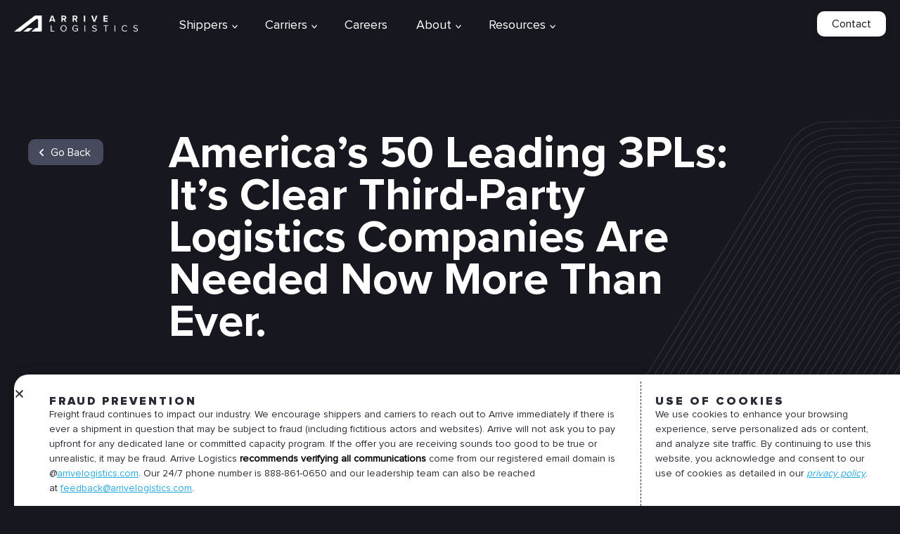

--- FILE ---
content_type: text/html; charset=UTF-8
request_url: https://www.arrivelogistics.com/americas-50-leading-3pls-its-clear-third-party-logistics-companies-are-needed-now-more-than-ever/
body_size: 40660
content:
<!DOCTYPE html>
<html lang="en-US">

<head>
	<meta charset="UTF-8">
<script>
var gform;gform||(document.addEventListener("gform_main_scripts_loaded",function(){gform.scriptsLoaded=!0}),document.addEventListener("gform/theme/scripts_loaded",function(){gform.themeScriptsLoaded=!0}),window.addEventListener("DOMContentLoaded",function(){gform.domLoaded=!0}),gform={domLoaded:!1,scriptsLoaded:!1,themeScriptsLoaded:!1,isFormEditor:()=>"function"==typeof InitializeEditor,callIfLoaded:function(o){return!(!gform.domLoaded||!gform.scriptsLoaded||!gform.themeScriptsLoaded&&!gform.isFormEditor()||(gform.isFormEditor()&&console.warn("The use of gform.initializeOnLoaded() is deprecated in the form editor context and will be removed in Gravity Forms 3.1."),o(),0))},initializeOnLoaded:function(o){gform.callIfLoaded(o)||(document.addEventListener("gform_main_scripts_loaded",()=>{gform.scriptsLoaded=!0,gform.callIfLoaded(o)}),document.addEventListener("gform/theme/scripts_loaded",()=>{gform.themeScriptsLoaded=!0,gform.callIfLoaded(o)}),window.addEventListener("DOMContentLoaded",()=>{gform.domLoaded=!0,gform.callIfLoaded(o)}))},hooks:{action:{},filter:{}},addAction:function(o,r,e,t){gform.addHook("action",o,r,e,t)},addFilter:function(o,r,e,t){gform.addHook("filter",o,r,e,t)},doAction:function(o){gform.doHook("action",o,arguments)},applyFilters:function(o){return gform.doHook("filter",o,arguments)},removeAction:function(o,r){gform.removeHook("action",o,r)},removeFilter:function(o,r,e){gform.removeHook("filter",o,r,e)},addHook:function(o,r,e,t,n){null==gform.hooks[o][r]&&(gform.hooks[o][r]=[]);var d=gform.hooks[o][r];null==n&&(n=r+"_"+d.length),gform.hooks[o][r].push({tag:n,callable:e,priority:t=null==t?10:t})},doHook:function(r,o,e){var t;if(e=Array.prototype.slice.call(e,1),null!=gform.hooks[r][o]&&((o=gform.hooks[r][o]).sort(function(o,r){return o.priority-r.priority}),o.forEach(function(o){"function"!=typeof(t=o.callable)&&(t=window[t]),"action"==r?t.apply(null,e):e[0]=t.apply(null,e)})),"filter"==r)return e[0]},removeHook:function(o,r,t,n){var e;null!=gform.hooks[o][r]&&(e=(e=gform.hooks[o][r]).filter(function(o,r,e){return!!(null!=n&&n!=o.tag||null!=t&&t!=o.priority)}),gform.hooks[o][r]=e)}});
</script>

	<meta name="viewport" content="width=device-width, initial-scale=1.0, minimal-ui" />
	<meta http-equiv="Content-Type" content="text/html; charset=UTF-8" />
	<meta http-equiv="X-UA-Compatible" content="IE=edge,chrome=1" /> <!-- Google Tag Manager -->
<script>(function(w,d,s,l,i){w[l]=w[l]||[];w[l].push({'gtm.start':
new Date().getTime(),event:'gtm.js'});var f=d.getElementsByTagName(s)[0],
j=d.createElement(s),dl=l!='dataLayer'?'&l='+l:'';j.async=true;j.src=
'https://www.googletagmanager.com/gtm.js?id='+i+dl;f.parentNode.insertBefore(j,f);
})(window,document,'script','dataLayer','GTM-TMZNDGW');</script>
<!-- End Google Tag Manager -->

<!-- Start Marketo Munchkin -->
<script type="text/javascript">
(function() {
  var didInit = false;
  function initMunchkin() {
    if(didInit === false) {
      didInit = true;
      Munchkin.init('535-IIH-793');
    }
  }
  var s = document.createElement('script');
  s.type = 'text/javascript';
  s.async = true;
  s.src = '//munchkin.marketo.net/munchkin.js';
  s.onreadystatechange = function() {
    if (this.readyState == 'complete' || this.readyState == 'loaded') {
      initMunchkin();
    }
  };
  s.onload = initMunchkin;
  document.getElementsByTagName('head')[0].appendChild(s);
})();
</script>
<!-- End Marketo Munchkin -->
	<link rel="manifest" href="https://www.arrivelogistics.com/wp-content/themes/arrive-logistics/assets/img/pwa/site.webmanifest">
	<meta name="theme-color" content="#0047FE">
	<meta name="mobile-web-app-capable" content="yes">
	<meta name="application-name" content="Arrive Logistics">
	<!-- Windows Phone -->
	<meta name="msapplication-navbutton_color" content="#0047FE">
	<meta name="msapplication-TileColor" content="#0047FE">
	<meta name="msapplication-tap-highlight" content="no">
	<meta name="msapplication-TileImage"
		content="https://www.arrivelogistics.com/wp-content/themes/arrive-logistics/assets/img/pwa/pwa-icon-144.png">
	<!-- iOS Safari -->
	<meta name="apple-mobile-web-app-status-bar-style" content="#0047FE"> <style type="text/css">.gform_required_legend{
display: none;
}

.rs-authore-box {
display: none;
}

.topCTA a {
color: #2aaae2 !important;
font-weight: 800 !important;
}

.button {
    border-radius: 10px !important;
}

.mpc-images img {
filter: grayscale(100) contrast:(1.25) !important;
}</style> <meta name="viewport" content="width=device-width, initial-scale=1.0">
<meta name='robots' content='index, follow, max-image-preview:large, max-snippet:-1, max-video-preview:-1' />
	<style>img:is([sizes="auto" i], [sizes^="auto," i]) { contain-intrinsic-size: 3000px 1500px }</style>
	
	<!-- This site is optimized with the Yoast SEO plugin v26.6 - https://yoast.com/wordpress/plugins/seo/ -->
	<title>America&#039;s 50 Leading 3PLs: It&#039;s Clear Third-Party Logistics Companies Are Needed Now More Than Ever. - Arrive Logistics</title>
<link data-rocket-prefetch href="https://www.gstatic.com" rel="dns-prefetch">
<link data-rocket-prefetch href="https://www.googletagmanager.com" rel="dns-prefetch">
<link data-rocket-prefetch href="https://munchkin.marketo.net" rel="dns-prefetch">
<link data-rocket-prefetch href="https://www.google.com" rel="dns-prefetch">
	<meta name="description" content="The logistics industry has faced more than its fair share of challenges over the past year. As economies were brought (literally) to a halt by lockdowns and transport restrictions, the process of moving goods from A to B became riddled with added complexity, cost and difficulty. " />
	<link rel="canonical" href="https://www.arrivelogistics.com/americas-50-leading-3pls-its-clear-third-party-logistics-companies-are-needed-now-more-than-ever/" />
	<meta property="og:locale" content="en_US" />
	<meta property="og:type" content="article" />
	<meta property="og:title" content="America&#039;s 50 Leading 3PLs: It&#039;s Clear Third-Party Logistics Companies Are Needed Now More Than Ever. - Arrive Logistics" />
	<meta property="og:description" content="The logistics industry has faced more than its fair share of challenges over the past year. As economies were brought (literally) to a halt by lockdowns and transport restrictions, the process of moving goods from A to B became riddled with added complexity, cost and difficulty. " />
	<meta property="og:url" content="https://www.arrivelogistics.com/americas-50-leading-3pls-its-clear-third-party-logistics-companies-are-needed-now-more-than-ever/" />
	<meta property="og:site_name" content="Arrive Logistics" />
	<meta property="article:publisher" content="https://www.facebook.com/ArriveWithUs" />
	<meta property="article:published_time" content="2021-10-29T13:35:48+00:00" />
	<meta property="article:modified_time" content="2023-08-07T19:30:46+00:00" />
	<meta property="og:image" content="https://www.arrivelogistics.com/wp-content/uploads/2022/07/Arrive-Office-ATX_2-1.jpg" />
	<meta property="og:image:width" content="2048" />
	<meta property="og:image:height" content="1366" />
	<meta property="og:image:type" content="image/jpeg" />
	<meta name="author" content="Evan Pundyk" />
	<meta name="twitter:card" content="summary_large_image" />
	<meta name="twitter:creator" content="@ArriveLogistics" />
	<meta name="twitter:site" content="@ArriveLogistics" />
	<meta name="twitter:label1" content="Written by" />
	<meta name="twitter:data1" content="Evan Pundyk" />
	<meta name="twitter:label2" content="Est. reading time" />
	<meta name="twitter:data2" content="2 minutes" />
	<!-- / Yoast SEO plugin. -->



<link rel="alternate" type="application/rss+xml" title="Arrive Logistics &raquo; Feed" href="https://www.arrivelogistics.com/feed/" />
<link rel="alternate" type="application/rss+xml" title="Arrive Logistics &raquo; Comments Feed" href="https://www.arrivelogistics.com/comments/feed/" />
<link data-minify="1" rel="stylesheet" type="text/css" href="https://www.arrivelogistics.com/wp-content/cache/min/1/dzp0won.css?ver=1769028946"><style id='wp-emoji-styles-inline-css'>

	img.wp-smiley, img.emoji {
		display: inline !important;
		border: none !important;
		box-shadow: none !important;
		height: 1em !important;
		width: 1em !important;
		margin: 0 0.07em !important;
		vertical-align: -0.1em !important;
		background: none !important;
		padding: 0 !important;
	}
</style>
<style id='classic-theme-styles-inline-css'>
/*! This file is auto-generated */
.wp-block-button__link{color:#fff;background-color:#32373c;border-radius:9999px;box-shadow:none;text-decoration:none;padding:calc(.667em + 2px) calc(1.333em + 2px);font-size:1.125em}.wp-block-file__button{background:#32373c;color:#fff;text-decoration:none}
</style>
<style id='safe-svg-svg-icon-style-inline-css'>
.safe-svg-cover{text-align:center}.safe-svg-cover .safe-svg-inside{display:inline-block;max-width:100%}.safe-svg-cover svg{fill:currentColor;height:100%;max-height:100%;max-width:100%;width:100%}

</style>
<style id='global-styles-inline-css'>
:root{--wp--preset--aspect-ratio--square: 1;--wp--preset--aspect-ratio--4-3: 4/3;--wp--preset--aspect-ratio--3-4: 3/4;--wp--preset--aspect-ratio--3-2: 3/2;--wp--preset--aspect-ratio--2-3: 2/3;--wp--preset--aspect-ratio--16-9: 16/9;--wp--preset--aspect-ratio--9-16: 9/16;--wp--preset--color--black: #000000;--wp--preset--color--cyan-bluish-gray: #abb8c3;--wp--preset--color--white: #ffffff;--wp--preset--color--pale-pink: #f78da7;--wp--preset--color--vivid-red: #cf2e2e;--wp--preset--color--luminous-vivid-orange: #ff6900;--wp--preset--color--luminous-vivid-amber: #fcb900;--wp--preset--color--light-green-cyan: #7bdcb5;--wp--preset--color--vivid-green-cyan: #00d084;--wp--preset--color--pale-cyan-blue: #8ed1fc;--wp--preset--color--vivid-cyan-blue: #0693e3;--wp--preset--color--vivid-purple: #9b51e0;--wp--preset--gradient--vivid-cyan-blue-to-vivid-purple: linear-gradient(135deg,rgba(6,147,227,1) 0%,rgb(155,81,224) 100%);--wp--preset--gradient--light-green-cyan-to-vivid-green-cyan: linear-gradient(135deg,rgb(122,220,180) 0%,rgb(0,208,130) 100%);--wp--preset--gradient--luminous-vivid-amber-to-luminous-vivid-orange: linear-gradient(135deg,rgba(252,185,0,1) 0%,rgba(255,105,0,1) 100%);--wp--preset--gradient--luminous-vivid-orange-to-vivid-red: linear-gradient(135deg,rgba(255,105,0,1) 0%,rgb(207,46,46) 100%);--wp--preset--gradient--very-light-gray-to-cyan-bluish-gray: linear-gradient(135deg,rgb(238,238,238) 0%,rgb(169,184,195) 100%);--wp--preset--gradient--cool-to-warm-spectrum: linear-gradient(135deg,rgb(74,234,220) 0%,rgb(151,120,209) 20%,rgb(207,42,186) 40%,rgb(238,44,130) 60%,rgb(251,105,98) 80%,rgb(254,248,76) 100%);--wp--preset--gradient--blush-light-purple: linear-gradient(135deg,rgb(255,206,236) 0%,rgb(152,150,240) 100%);--wp--preset--gradient--blush-bordeaux: linear-gradient(135deg,rgb(254,205,165) 0%,rgb(254,45,45) 50%,rgb(107,0,62) 100%);--wp--preset--gradient--luminous-dusk: linear-gradient(135deg,rgb(255,203,112) 0%,rgb(199,81,192) 50%,rgb(65,88,208) 100%);--wp--preset--gradient--pale-ocean: linear-gradient(135deg,rgb(255,245,203) 0%,rgb(182,227,212) 50%,rgb(51,167,181) 100%);--wp--preset--gradient--electric-grass: linear-gradient(135deg,rgb(202,248,128) 0%,rgb(113,206,126) 100%);--wp--preset--gradient--midnight: linear-gradient(135deg,rgb(2,3,129) 0%,rgb(40,116,252) 100%);--wp--preset--font-size--small: 13px;--wp--preset--font-size--medium: 20px;--wp--preset--font-size--large: 36px;--wp--preset--font-size--x-large: 42px;--wp--preset--spacing--20: 0.44rem;--wp--preset--spacing--30: 0.67rem;--wp--preset--spacing--40: 1rem;--wp--preset--spacing--50: 1.5rem;--wp--preset--spacing--60: 2.25rem;--wp--preset--spacing--70: 3.38rem;--wp--preset--spacing--80: 5.06rem;--wp--preset--shadow--natural: 6px 6px 9px rgba(0, 0, 0, 0.2);--wp--preset--shadow--deep: 12px 12px 50px rgba(0, 0, 0, 0.4);--wp--preset--shadow--sharp: 6px 6px 0px rgba(0, 0, 0, 0.2);--wp--preset--shadow--outlined: 6px 6px 0px -3px rgba(255, 255, 255, 1), 6px 6px rgba(0, 0, 0, 1);--wp--preset--shadow--crisp: 6px 6px 0px rgba(0, 0, 0, 1);}:where(.is-layout-flex){gap: 0.5em;}:where(.is-layout-grid){gap: 0.5em;}body .is-layout-flex{display: flex;}.is-layout-flex{flex-wrap: wrap;align-items: center;}.is-layout-flex > :is(*, div){margin: 0;}body .is-layout-grid{display: grid;}.is-layout-grid > :is(*, div){margin: 0;}:where(.wp-block-columns.is-layout-flex){gap: 2em;}:where(.wp-block-columns.is-layout-grid){gap: 2em;}:where(.wp-block-post-template.is-layout-flex){gap: 1.25em;}:where(.wp-block-post-template.is-layout-grid){gap: 1.25em;}.has-black-color{color: var(--wp--preset--color--black) !important;}.has-cyan-bluish-gray-color{color: var(--wp--preset--color--cyan-bluish-gray) !important;}.has-white-color{color: var(--wp--preset--color--white) !important;}.has-pale-pink-color{color: var(--wp--preset--color--pale-pink) !important;}.has-vivid-red-color{color: var(--wp--preset--color--vivid-red) !important;}.has-luminous-vivid-orange-color{color: var(--wp--preset--color--luminous-vivid-orange) !important;}.has-luminous-vivid-amber-color{color: var(--wp--preset--color--luminous-vivid-amber) !important;}.has-light-green-cyan-color{color: var(--wp--preset--color--light-green-cyan) !important;}.has-vivid-green-cyan-color{color: var(--wp--preset--color--vivid-green-cyan) !important;}.has-pale-cyan-blue-color{color: var(--wp--preset--color--pale-cyan-blue) !important;}.has-vivid-cyan-blue-color{color: var(--wp--preset--color--vivid-cyan-blue) !important;}.has-vivid-purple-color{color: var(--wp--preset--color--vivid-purple) !important;}.has-black-background-color{background-color: var(--wp--preset--color--black) !important;}.has-cyan-bluish-gray-background-color{background-color: var(--wp--preset--color--cyan-bluish-gray) !important;}.has-white-background-color{background-color: var(--wp--preset--color--white) !important;}.has-pale-pink-background-color{background-color: var(--wp--preset--color--pale-pink) !important;}.has-vivid-red-background-color{background-color: var(--wp--preset--color--vivid-red) !important;}.has-luminous-vivid-orange-background-color{background-color: var(--wp--preset--color--luminous-vivid-orange) !important;}.has-luminous-vivid-amber-background-color{background-color: var(--wp--preset--color--luminous-vivid-amber) !important;}.has-light-green-cyan-background-color{background-color: var(--wp--preset--color--light-green-cyan) !important;}.has-vivid-green-cyan-background-color{background-color: var(--wp--preset--color--vivid-green-cyan) !important;}.has-pale-cyan-blue-background-color{background-color: var(--wp--preset--color--pale-cyan-blue) !important;}.has-vivid-cyan-blue-background-color{background-color: var(--wp--preset--color--vivid-cyan-blue) !important;}.has-vivid-purple-background-color{background-color: var(--wp--preset--color--vivid-purple) !important;}.has-black-border-color{border-color: var(--wp--preset--color--black) !important;}.has-cyan-bluish-gray-border-color{border-color: var(--wp--preset--color--cyan-bluish-gray) !important;}.has-white-border-color{border-color: var(--wp--preset--color--white) !important;}.has-pale-pink-border-color{border-color: var(--wp--preset--color--pale-pink) !important;}.has-vivid-red-border-color{border-color: var(--wp--preset--color--vivid-red) !important;}.has-luminous-vivid-orange-border-color{border-color: var(--wp--preset--color--luminous-vivid-orange) !important;}.has-luminous-vivid-amber-border-color{border-color: var(--wp--preset--color--luminous-vivid-amber) !important;}.has-light-green-cyan-border-color{border-color: var(--wp--preset--color--light-green-cyan) !important;}.has-vivid-green-cyan-border-color{border-color: var(--wp--preset--color--vivid-green-cyan) !important;}.has-pale-cyan-blue-border-color{border-color: var(--wp--preset--color--pale-cyan-blue) !important;}.has-vivid-cyan-blue-border-color{border-color: var(--wp--preset--color--vivid-cyan-blue) !important;}.has-vivid-purple-border-color{border-color: var(--wp--preset--color--vivid-purple) !important;}.has-vivid-cyan-blue-to-vivid-purple-gradient-background{background: var(--wp--preset--gradient--vivid-cyan-blue-to-vivid-purple) !important;}.has-light-green-cyan-to-vivid-green-cyan-gradient-background{background: var(--wp--preset--gradient--light-green-cyan-to-vivid-green-cyan) !important;}.has-luminous-vivid-amber-to-luminous-vivid-orange-gradient-background{background: var(--wp--preset--gradient--luminous-vivid-amber-to-luminous-vivid-orange) !important;}.has-luminous-vivid-orange-to-vivid-red-gradient-background{background: var(--wp--preset--gradient--luminous-vivid-orange-to-vivid-red) !important;}.has-very-light-gray-to-cyan-bluish-gray-gradient-background{background: var(--wp--preset--gradient--very-light-gray-to-cyan-bluish-gray) !important;}.has-cool-to-warm-spectrum-gradient-background{background: var(--wp--preset--gradient--cool-to-warm-spectrum) !important;}.has-blush-light-purple-gradient-background{background: var(--wp--preset--gradient--blush-light-purple) !important;}.has-blush-bordeaux-gradient-background{background: var(--wp--preset--gradient--blush-bordeaux) !important;}.has-luminous-dusk-gradient-background{background: var(--wp--preset--gradient--luminous-dusk) !important;}.has-pale-ocean-gradient-background{background: var(--wp--preset--gradient--pale-ocean) !important;}.has-electric-grass-gradient-background{background: var(--wp--preset--gradient--electric-grass) !important;}.has-midnight-gradient-background{background: var(--wp--preset--gradient--midnight) !important;}.has-small-font-size{font-size: var(--wp--preset--font-size--small) !important;}.has-medium-font-size{font-size: var(--wp--preset--font-size--medium) !important;}.has-large-font-size{font-size: var(--wp--preset--font-size--large) !important;}.has-x-large-font-size{font-size: var(--wp--preset--font-size--x-large) !important;}
:where(.wp-block-post-template.is-layout-flex){gap: 1.25em;}:where(.wp-block-post-template.is-layout-grid){gap: 1.25em;}
:where(.wp-block-columns.is-layout-flex){gap: 2em;}:where(.wp-block-columns.is-layout-grid){gap: 2em;}
:root :where(.wp-block-pullquote){font-size: 1.5em;line-height: 1.6;}
</style>
<link data-minify="1" rel='stylesheet' id='glide-theme-stylesheet-css' href='https://www.arrivelogistics.com/wp-content/cache/min/1/wp-content/themes/arrive-logistics/assets/css/bundle.min.css?ver=1769028946' media='all' />
<link rel='stylesheet' id='elementor-frontend-css' href='https://www.arrivelogistics.com/wp-content/plugins/elementor/assets/css/frontend.min.css?ver=3.34.0' media='all' />
<link rel='stylesheet' id='widget-heading-css' href='https://www.arrivelogistics.com/wp-content/plugins/elementor/assets/css/widget-heading.min.css?ver=3.34.0' media='all' />
<link rel='stylesheet' id='e-animation-slideInRight-css' href='https://www.arrivelogistics.com/wp-content/plugins/elementor/assets/lib/animations/styles/slideInRight.min.css?ver=3.34.0' media='all' />
<link rel='stylesheet' id='e-popup-css' href='https://www.arrivelogistics.com/wp-content/plugins/elementor-pro/assets/css/conditionals/popup.min.css?ver=3.34.0' media='all' />
<link rel='stylesheet' id='widget-image-css' href='https://www.arrivelogistics.com/wp-content/plugins/elementor/assets/css/widget-image.min.css?ver=3.34.0' media='all' />
<link rel='stylesheet' id='e-animation-fadeInUp-css' href='https://www.arrivelogistics.com/wp-content/plugins/elementor/assets/lib/animations/styles/fadeInUp.min.css?ver=3.34.0' media='all' />
<link rel='stylesheet' id='widget-form-css' href='https://www.arrivelogistics.com/wp-content/plugins/elementor-pro/assets/css/widget-form.min.css?ver=3.34.0' media='all' />
<link rel='stylesheet' id='e-animation-fadeInRight-css' href='https://www.arrivelogistics.com/wp-content/plugins/elementor/assets/lib/animations/styles/fadeInRight.min.css?ver=3.34.0' media='all' />
<link data-minify="1" rel='stylesheet' id='swiper-css' href='https://www.arrivelogistics.com/wp-content/cache/min/1/wp-content/plugins/elementor/assets/lib/swiper/v8/css/swiper.min.css?ver=1769028946' media='all' />
<link rel='stylesheet' id='e-swiper-css' href='https://www.arrivelogistics.com/wp-content/plugins/elementor/assets/css/conditionals/e-swiper.min.css?ver=3.34.0' media='all' />
<link rel='stylesheet' id='elementor-post-5-css' href='https://www.arrivelogistics.com/wp-content/uploads/elementor/css/post-5.css?ver=1769028923' media='all' />
<link rel='stylesheet' id='elementor-post-14068-css' href='https://www.arrivelogistics.com/wp-content/uploads/elementor/css/post-14068.css?ver=1769028926' media='all' />
<link rel='stylesheet' id='elementor-post-12160-css' href='https://www.arrivelogistics.com/wp-content/uploads/elementor/css/post-12160.css?ver=1769028926' media='all' />
<link rel='stylesheet' id='elementor-post-7003-css' href='https://www.arrivelogistics.com/wp-content/uploads/elementor/css/post-7003.css?ver=1769028926' media='all' />
<link rel='stylesheet' id='elementor-post-7007-css' href='https://www.arrivelogistics.com/wp-content/uploads/elementor/css/post-7007.css?ver=1769028926' media='all' />
<link rel='stylesheet' id='elementor-post-8426-css' href='https://www.arrivelogistics.com/wp-content/uploads/elementor/css/post-8426.css?ver=1769028926' media='all' />
<link rel='stylesheet' id='elementor-post-9620-css' href='https://www.arrivelogistics.com/wp-content/uploads/elementor/css/post-9620.css?ver=1769028926' media='all' />
<link rel='stylesheet' id='elementor-post-9980-css' href='https://www.arrivelogistics.com/wp-content/uploads/elementor/css/post-9980.css?ver=1769028926' media='all' />
<link rel='stylesheet' id='elementor-post-10576-css' href='https://www.arrivelogistics.com/wp-content/uploads/elementor/css/post-10576.css?ver=1769028926' media='all' />
<link rel='stylesheet' id='elementor-post-10654-css' href='https://www.arrivelogistics.com/wp-content/uploads/elementor/css/post-10654.css?ver=1769028926' media='all' />
<link rel='stylesheet' id='elementor-post-12158-css' href='https://www.arrivelogistics.com/wp-content/uploads/elementor/css/post-12158.css?ver=1769028926' media='all' />
<link rel='stylesheet' id='elementor-post-12161-css' href='https://www.arrivelogistics.com/wp-content/uploads/elementor/css/post-12161.css?ver=1769028926' media='all' />
<link rel='stylesheet' id='elementor-post-14000-css' href='https://www.arrivelogistics.com/wp-content/uploads/elementor/css/post-14000.css?ver=1769028926' media='all' />
<link rel='stylesheet' id='elementor-post-12164-css' href='https://www.arrivelogistics.com/wp-content/uploads/elementor/css/post-12164.css?ver=1769028926' media='all' />
<link rel='stylesheet' id='elementor-post-12166-css' href='https://www.arrivelogistics.com/wp-content/uploads/elementor/css/post-12166.css?ver=1769028926' media='all' />
<link rel='stylesheet' id='elementor-post-12167-css' href='https://www.arrivelogistics.com/wp-content/uploads/elementor/css/post-12167.css?ver=1769028926' media='all' />
<link rel='stylesheet' id='elementor-post-12169-css' href='https://www.arrivelogistics.com/wp-content/uploads/elementor/css/post-12169.css?ver=1769028926' media='all' />
<link rel='stylesheet' id='elementor-post-12170-css' href='https://www.arrivelogistics.com/wp-content/uploads/elementor/css/post-12170.css?ver=1769028933' media='all' />
<link rel='stylesheet' id='elementor-post-12171-css' href='https://www.arrivelogistics.com/wp-content/uploads/elementor/css/post-12171.css?ver=1769028933' media='all' />
<link rel='stylesheet' id='elementor-post-12168-css' href='https://www.arrivelogistics.com/wp-content/uploads/elementor/css/post-12168.css?ver=1769028933' media='all' />
<link rel='stylesheet' id='elementor-post-12613-css' href='https://www.arrivelogistics.com/wp-content/uploads/elementor/css/post-12613.css?ver=1769028933' media='all' />
<link rel='stylesheet' id='elementor-post-12881-css' href='https://www.arrivelogistics.com/wp-content/uploads/elementor/css/post-12881.css?ver=1769028933' media='all' />
<link rel='stylesheet' id='elementor-post-7002-css' href='https://www.arrivelogistics.com/wp-content/uploads/elementor/css/post-7002.css?ver=1769028933' media='all' />
<link data-minify="1" rel='stylesheet' id='ecs-styles-css' href='https://www.arrivelogistics.com/wp-content/cache/min/1/wp-content/plugins/ele-custom-skin/assets/css/ecs-style.css?ver=1769028946' media='all' />
<script src="https://www.arrivelogistics.com/wp-includes/js/jquery/jquery.min.js?ver=3.7.1" id="jquery-core-js" data-rocket-defer defer></script>
<script src="https://www.arrivelogistics.com/wp-includes/js/jquery/jquery-migrate.min.js?ver=3.4.1" id="jquery-migrate-js" data-rocket-defer defer></script>
<script id="glide-theme-scripts-js-extra">
var localVars = {"ajax_url":"https:\/\/www.arrivelogistics.com\/wp-admin\/admin-ajax.php"};
</script>
<script src="https://www.arrivelogistics.com/wp-content/themes/arrive-logistics/assets/js/bundle.min.js?v=3384499643" id="glide-theme-scripts-js" data-rocket-defer defer></script>
<script id="ecs_ajax_load-js-extra">
var ecs_ajax_params = {"ajaxurl":"https:\/\/www.arrivelogistics.com\/wp-admin\/admin-ajax.php","posts":"{\"page\":0,\"name\":\"americas-50-leading-3pls-its-clear-third-party-logistics-companies-are-needed-now-more-than-ever\",\"error\":\"\",\"m\":\"\",\"p\":0,\"post_parent\":\"\",\"subpost\":\"\",\"subpost_id\":\"\",\"attachment\":\"\",\"attachment_id\":0,\"pagename\":\"\",\"page_id\":0,\"second\":\"\",\"minute\":\"\",\"hour\":\"\",\"day\":0,\"monthnum\":0,\"year\":0,\"w\":0,\"category_name\":\"\",\"tag\":\"\",\"cat\":\"\",\"tag_id\":\"\",\"author\":\"\",\"author_name\":\"\",\"feed\":\"\",\"tb\":\"\",\"paged\":0,\"meta_key\":\"\",\"meta_value\":\"\",\"preview\":\"\",\"s\":\"\",\"sentence\":\"\",\"title\":\"\",\"fields\":\"all\",\"menu_order\":\"\",\"embed\":\"\",\"category__in\":[],\"category__not_in\":[],\"category__and\":[],\"post__in\":[],\"post__not_in\":[],\"post_name__in\":[],\"tag__in\":[],\"tag__not_in\":[],\"tag__and\":[],\"tag_slug__in\":[],\"tag_slug__and\":[],\"post_parent__in\":[],\"post_parent__not_in\":[],\"author__in\":[],\"author__not_in\":[],\"search_columns\":[],\"ignore_sticky_posts\":false,\"suppress_filters\":false,\"cache_results\":true,\"update_post_term_cache\":true,\"update_menu_item_cache\":false,\"lazy_load_term_meta\":true,\"update_post_meta_cache\":true,\"post_type\":\"\",\"posts_per_page\":8,\"nopaging\":false,\"comments_per_page\":\"50\",\"no_found_rows\":false,\"order\":\"DESC\"}"};
</script>
<script data-minify="1" src="https://www.arrivelogistics.com/wp-content/cache/min/1/wp-content/plugins/ele-custom-skin/assets/js/ecs_ajax_pagination.js?ver=1769028946" id="ecs_ajax_load-js" data-rocket-defer defer></script>
<script data-minify="1" src="https://www.arrivelogistics.com/wp-content/cache/min/1/wp-content/plugins/ele-custom-skin/assets/js/ecs.js?ver=1769028946" id="ecs-script-js" data-rocket-defer defer></script>
<link rel="https://api.w.org/" href="https://www.arrivelogistics.com/wp-json/" /><link rel="alternate" title="JSON" type="application/json" href="https://www.arrivelogistics.com/wp-json/wp/v2/posts/3645" /><link rel="EditURI" type="application/rsd+xml" title="RSD" href="https://www.arrivelogistics.com/xmlrpc.php?rsd" />
<link rel='shortlink' href='https://www.arrivelogistics.com/?p=3645' />
<link rel="alternate" title="oEmbed (JSON)" type="application/json+oembed" href="https://www.arrivelogistics.com/wp-json/oembed/1.0/embed?url=https%3A%2F%2Fwww.arrivelogistics.com%2Famericas-50-leading-3pls-its-clear-third-party-logistics-companies-are-needed-now-more-than-ever%2F" />
<link rel="alternate" title="oEmbed (XML)" type="text/xml+oembed" href="https://www.arrivelogistics.com/wp-json/oembed/1.0/embed?url=https%3A%2F%2Fwww.arrivelogistics.com%2Famericas-50-leading-3pls-its-clear-third-party-logistics-companies-are-needed-now-more-than-ever%2F&#038;format=xml" />

		<meta name="viewport" content="width=device-width, initial-scale=1.0" />
	<meta name="generator" content="Elementor 3.34.0; features: e_font_icon_svg, additional_custom_breakpoints; settings: css_print_method-external, google_font-enabled, font_display-auto">
<style>
.gform_confirmation_message {
    color: black !important;
	}
</style>
<style>

	/* I Am A Shipper */
	.gform_confirmation_message_26 {
		color: white !important;
	}
	
/* I Am A Carrier */
		.gform_confirmation_message_27 {
		color: white !important;
	}

/* I Am A Other */
		.gform_confirmation_message_28 {
		color: white !important;
	}

</style>
<style>
	.gform_required_legend {
		display: none !important;
	}
</style>


<script type="application/ld+json" class="saswp-schema-markup-output">
[{"@context":"https:\/\/schema.org\/","@graph":[{"@context":"https:\/\/schema.org\/","@type":"SiteNavigationElement","@id":"https:\/\/www.arrivelogistics.com\/#shippers","name":"Shippers","url":"https:\/\/www.arrivelogistics.com\/"},{"@context":"https:\/\/schema.org\/","@type":"SiteNavigationElement","@id":"https:\/\/www.arrivelogistics.com\/#shipping-with-arrive","name":"Shipping with Arrive","url":"https:\/\/www.arrivelogistics.com\/shippers\/"},{"@context":"https:\/\/schema.org\/","@type":"SiteNavigationElement","@id":"https:\/\/www.arrivelogistics.com\/#shipper-portal","name":"Shipper Portal","url":"https:\/\/www.arrivelogistics.com\/shippers\/shipper-portal\/"},{"@context":"https:\/\/schema.org\/","@type":"SiteNavigationElement","@id":"https:\/\/www.arrivelogistics.com\/#our-people","name":"Our People","url":"https:\/\/www.arrivelogistics.com\/our-people\/"},{"@context":"https:\/\/schema.org\/","@type":"SiteNavigationElement","@id":"https:\/\/www.arrivelogistics.com\/#login","name":"Login","url":"http:\/\/shipper.arrivenow.com\/"},{"@context":"https:\/\/schema.org\/","@type":"SiteNavigationElement","@id":"https:\/\/www.arrivelogistics.com\/#carriers","name":"Carriers","url":"https:\/\/www.arrivelogistics.com\/"},{"@context":"https:\/\/schema.org\/","@type":"SiteNavigationElement","@id":"https:\/\/www.arrivelogistics.com\/#hauling-with-arrive","name":"Hauling with Arrive","url":"https:\/\/www.arrivelogistics.com\/carriers\/"},{"@context":"https:\/\/schema.org\/","@type":"SiteNavigationElement","@id":"https:\/\/www.arrivelogistics.com\/#carrier-portal","name":"Carrier Portal","url":"https:\/\/www.arrivelogistics.com\/carriers\/carrier-portal\/"},{"@context":"https:\/\/schema.org\/","@type":"SiteNavigationElement","@id":"https:\/\/www.arrivelogistics.com\/#login","name":"Login","url":"https:\/\/carrier.arrivelogistics.com\/"},{"@context":"https:\/\/schema.org\/","@type":"SiteNavigationElement","@id":"https:\/\/www.arrivelogistics.com\/#careers","name":"Careers","url":"https:\/\/www.arrivelogistics.com\/careers\/"},{"@context":"https:\/\/schema.org\/","@type":"SiteNavigationElement","@id":"https:\/\/www.arrivelogistics.com\/#about","name":"About","url":"https:\/\/www.arrivelogistics.com\/about\/"},{"@context":"https:\/\/schema.org\/","@type":"SiteNavigationElement","@id":"https:\/\/www.arrivelogistics.com\/#corporate-responsibility","name":"Corporate Responsibility","url":"https:\/\/www.arrivelogistics.com\/corporate-responsibility\/"},{"@context":"https:\/\/schema.org\/","@type":"SiteNavigationElement","@id":"https:\/\/www.arrivelogistics.com\/#resources","name":"Resources","url":"https:\/\/www.arrivelogistics.com\/resources\/"},{"@context":"https:\/\/schema.org\/","@type":"SiteNavigationElement","@id":"https:\/\/www.arrivelogistics.com\/#market-insights","name":"Market Insights","url":"https:\/\/www.arrivelogistics.com\/market-insights\/"},{"@context":"https:\/\/schema.org\/","@type":"SiteNavigationElement","@id":"https:\/\/www.arrivelogistics.com\/#partnerships","name":"Partnerships","url":"https:\/\/www.arrivelogistics.com\/partnerships\/"},{"@context":"https:\/\/schema.org\/","@type":"SiteNavigationElement","@id":"https:\/\/www.arrivelogistics.com\/#blog","name":"Blog","url":"https:\/\/www.arrivelogistics.com\/category\/blog\/"},{"@context":"https:\/\/schema.org\/","@type":"SiteNavigationElement","@id":"https:\/\/www.arrivelogistics.com\/#case-studies","name":"Case Studies","url":"https:\/\/www.arrivelogistics.com\/category\/case-study\/"},{"@context":"https:\/\/schema.org\/","@type":"SiteNavigationElement","@id":"https:\/\/www.arrivelogistics.com\/#news","name":"News","url":"https:\/\/www.arrivelogistics.com\/category\/news\/"},{"@context":"https:\/\/schema.org\/","@type":"SiteNavigationElement","@id":"https:\/\/www.arrivelogistics.com\/#glossary","name":"Glossary","url":"https:\/\/www.arrivelogistics.com\/glossary\/"}]},

{"@context":"https:\/\/schema.org\/","@type":"Article","@id":"https:\/\/www.arrivelogistics.com\/americas-50-leading-3pls-its-clear-third-party-logistics-companies-are-needed-now-more-than-ever\/#Article","url":"https:\/\/www.arrivelogistics.com\/americas-50-leading-3pls-its-clear-third-party-logistics-companies-are-needed-now-more-than-ever\/","inLanguage":"en-US","mainEntityOfPage":"https:\/\/www.arrivelogistics.com\/americas-50-leading-3pls-its-clear-third-party-logistics-companies-are-needed-now-more-than-ever\/","headline":"America&#8217;s 50 Leading 3PLs: It&#8217;s Clear Third-Party Logistics Companies Are Needed Now More Than ...","description":"The logistics industry has faced more than its fair share of challenges over the past year.\u00a0As economies were brought (literally) to a halt by lockdowns and transport restrictions, the process of moving goods from A to B became riddled with added complexity, cost and difficulty.\u00a0","articleBody":"The logistics industry has faced more than its fair share of challenges over the past year.  As economies were brought (literally) to a halt by lockdowns and transport restrictions, the process of moving goods from A to B became riddled with added complexity, cost and difficulty.  However, what the pandemic period has shown is just how critical the likes of third-party logistics (3PL) companies are to keeping all of our lives moving forward. Logistics workers have been among the unsung heroes who have often been on the frontline as the virus swept (and continues to sweep) its way across many parts of the world.  The first part of this year\u2019s top 50 takes a broad sweep of just some of the&nbsp;companies&nbsp;that continue to go above and beyond to go keep industries functioning\u2013manufacturing, defense and ecommerce among them.  Next is a look at some specific specialties that make particular 3PLs standout. Here, we list companies that thrive on technology, specialize in multimodal offerings and offer service to the more remote states in the USA.  The third and final chapter of our top 50 charts some of the industry leaders that can provide inspiration to&nbsp;women&nbsp;seeking careers in logistics. The number of women truck drivers industrywide has grown 68% since 2010, with a 30% rise between 2018 and 2019. While this sort of trajectory is promising, women still only make up 10% of our long-haul drivers, meaning there is still plenty of work to do. We look at a handful of firms with inspirational female leaders and managers helping to steer their progress.  Arrive Logistics:&nbsp;With more than 1,300 employees and over 70,000 unique carriers, Arrive Logistics serves customers through several specialized divisions. The Arrive Fresh team is a centralized, experienced team that is uniquely equipped to solve the challenges of moving produce, meat, seafood, dairy and nursery freight.&nbsp;arrivelogisdev.wpengine.com  Read the original, complete article here.","keywords":"","datePublished":"2021-10-29T13:35:48-05:00","dateModified":"2023-08-07T19:30:46-05:00","author":{"@type":"Person","name":"Evan Pundyk","url":"https:\/\/www.arrivelogistics.com\/author\/epundyk\/","sameAs":[]},"editor":{"@type":"Person","name":"Evan Pundyk","url":"https:\/\/www.arrivelogistics.com\/author\/epundyk\/","sameAs":[]},"publisher":{"@type":"Organization","name":"Arrive Logistics","url":"https:\/\/arrivelogisdev.wpengine.com"},"image":[{"@type":"ImageObject","@id":"https:\/\/www.arrivelogistics.com\/americas-50-leading-3pls-its-clear-third-party-logistics-companies-are-needed-now-more-than-ever\/#primaryimage","url":"https:\/\/www.arrivelogistics.com\/wp-content\/uploads\/2022\/07\/Arrive-Office-ATX_2-1.jpg","width":"2048","height":"1366","caption":"Arrive Office ATX"},{"@type":"ImageObject","url":"https:\/\/www.arrivelogistics.com\/wp-content\/uploads\/2022\/07\/Arrive-Office-ATX_2-1-1200x900.jpg","width":"1200","height":"900","caption":"Arrive Office ATX"},{"@type":"ImageObject","url":"https:\/\/www.arrivelogistics.com\/wp-content\/uploads\/2022\/07\/Arrive-Office-ATX_2-1-1200x675.jpg","width":"1200","height":"675","caption":"Arrive Office ATX"},{"@type":"ImageObject","url":"https:\/\/www.arrivelogistics.com\/wp-content\/uploads\/2022\/07\/Arrive-Office-ATX_2-1-1366x1366.jpg","width":"1366","height":"1366","caption":"Arrive Office ATX"}]}]
</script>

			<style>
				.e-con.e-parent:nth-of-type(n+4):not(.e-lazyloaded):not(.e-no-lazyload),
				.e-con.e-parent:nth-of-type(n+4):not(.e-lazyloaded):not(.e-no-lazyload) * {
					background-image: none !important;
				}
				@media screen and (max-height: 1024px) {
					.e-con.e-parent:nth-of-type(n+3):not(.e-lazyloaded):not(.e-no-lazyload),
					.e-con.e-parent:nth-of-type(n+3):not(.e-lazyloaded):not(.e-no-lazyload) * {
						background-image: none !important;
					}
				}
				@media screen and (max-height: 640px) {
					.e-con.e-parent:nth-of-type(n+2):not(.e-lazyloaded):not(.e-no-lazyload),
					.e-con.e-parent:nth-of-type(n+2):not(.e-lazyloaded):not(.e-no-lazyload) * {
						background-image: none !important;
					}
				}
			</style>
			<link rel="icon" href="https://www.arrivelogistics.com/wp-content/uploads/2023/02/favicon-32x32-1.webp" sizes="32x32" />
<link rel="icon" href="https://www.arrivelogistics.com/wp-content/uploads/2023/02/favicon-32x32-1.webp" sizes="192x192" />
<link rel="apple-touch-icon" href="https://www.arrivelogistics.com/wp-content/uploads/2023/02/favicon-32x32-1.webp" />
<meta name="msapplication-TileImage" content="https://www.arrivelogistics.com/wp-content/uploads/2023/02/favicon-32x32-1.webp" />
		<style id="wp-custom-css">
			.temp-service img {
  margin: 0 !important;
}
.temp-service .content-row img {
  max-width: 100px;
  width: 100%;
}
.hero-banner-landing {
  overflow: hidden;
}
.icon-with-content .heading-at-left {
  justify-content: flex-end;
}
.icon-with-content .heading-at-left .icon-grid-ctn {
  width: 84%;
  justify-content: flex-start;
}
.icon-with-content .heading-at-left .ic-item {
  margin-right: 0;
  width: calc(34% - 5px);
}
.icon-with-content .ic-icon {
  margin-bottom: 16px;
}
.button {
  border-radius: 10px !important;
}
.content-block p:last-child {
  margin-bottom: 0;
}
.custom-list-block ul {
  margin-bottom: 0;
}
.custom-list-block ul li:last-child {
  margin-bottom: 0;
}
.number-list-block ol {
  margin: 40px 0 0 0;
}
.number-list-block ol li p {
  margin-left: -40px;
}
.number-list-block ol li {
  padding-bottom: 40px;
  margin: 0;
  counter-increment: main-counter;
}
.number-list-block ol.sub-number {
  margin: 40px 0 40px 40px;
}
.number-list-block ol li:last-child {
  padding-bottom: 0;
}
.number-list-block ol li h4 {
  margin-bottom: 20px;
}
.number-list-block ol li h2 {
  margin-bottom: 30px;
}
.number-list-block ol li::marker {
  font-size: 44px;
  font-weight: 700;
  line-height: 48.4px;
  color: #fff;
  top: 0;
}
.number-list-block ol.sub-number li::marker {
  content: counter(main-counter) "." counter(sub-counter) " ";
  font-size: 32px;
  font-family: "Proxima Nova";
  font-weight: 700;
  line-height: 35.2px;
}
/* .number-list-block ol.sub-number li::marker {
  content: none;
} */
.number-list-block ol.sub-number li {
  position: relative;
  counter-increment: sub-counter;
}
.number-list-block ol li ol li p {
  margin-left: -54px;
}
.img-block img.attachment-large.size-large {
  margin-bottom: 0;
}
.count-block-bottom {
  border-radius: 0px 0px 10px 10px;
  background: linear-gradient(
    0deg,
    rgba(22, 23, 31, 0.9) 0%,
    rgba(22, 23, 31, 0) 100%
  );
}

.lp-partners-cta .mpc-inner .kicker-text span {
  letter-spacing: 2.16px;
}
.lp-partners-cta .mpc-inner .kicker-text span::after {
  width: 36px;
}
.lp-partners-cta .mpc-inner h2 {
  font-size: 72px;
  font-style: normal;
  font-weight: 700;
  line-height: 72px;
  margin-bottom: 50px;
}
.lp-partners-cta .mpc-inner .multi-btns {
  margin-top: 0;
}
.lp-img-box {
  backdrop-filter: blur(2.5px);
  -webkit-backdrop-filter: blur(2.5px);
}
.link-arrow-btn svg {
  margin: 0;
}
.link-arrow-btn.dark-bg .elementor-button {
  width: 80px;
  height: 54px;
  display: flex;
  align-items: center;
  justify-content: center;
}

.bg-overlay-left {
  left: calc(-50vw + 50%) !important;
}
.lp-text-block p a {
  color: #2aaae2;
  transition: all 0.6s;
}
.lp-text-block p a:hover {
  color: #1f90c2;
}
.lp-header {
  padding: 20px;
}
a.button.l-blue-btn {
  background-color: #2aaae2 !important;
  box-shadow: none !important;
  color: #fff;
  padding: 10px 20px 9px;
  line-height: 19px;
}
a.button.l-blue-btn:hover,
a.button.l-blue-btn:visited:hover {
  background-color: #2093c6 !important;
}
.lp-header .header-logo {
  width: 222px;
}
.need-help-container {
  z-index: 9999;
}
.lp-footer-logo {
  max-width: 212px;
}
.lp-footer-ctn {
  padding: 0 !important;
}
.lp-footer-ctn .copyright {
  margin-right: 0;
  line-height: 19.2px;
}
.header-section.shrink,
header {
  z-index: 9999;
}
.lp-footer-logo img {
  border-radius: 0;
}
.home-link-btn .elementor-button-wrapper {
  width: 60px;
  height: 32px;
  margin: 0 auto;
}
.sec-nav-btn.nav-btn-row{
	display: flex;
	align-items: center;
}
.sec-nav-btn.nav-btn-row .f-btn{
	margin-right: 15px;
}
@media (min-width: 1025px) and (max-width: 1200px) {
  .hero-banner-landing h1.elementor-heading-title {
    font-size: 70px !important;
    padding-right: 65px;
  }
  .hero-banner-landing .banner-img img {
    width: 100% !important;
  }
  .hero-banner-landing .circle-img {
    left: -67px !important;
  }
  .hero-banner-landing .circle-img img {
    width: 134px !important;
    height: 134px !important;
  }
  .hero-banner-landing .cl-left {
    width: 60% !important;
  }
  .testimonial-img-block .elementor-widget-container {
    margin: 0rem -6rem 0rem 0rem !important;
  }
  .testimonial-img-block .elementor-widget-container img {
    width: 580px !important;
  }
  .testimonial-text-block .elementor-heading-title {
    font-size: 24px !important;
    line-height: 37px !important;
  }
}
@media (min-width: 768px) and (max-width: 1024px) {
  .icon-with-content .heading-at-left .ic-item:nth-child(n + 4) {
    margin-top: 40px;
  }
}

@media (min-width: 768px) {
  .shipping-form form input {
    margin: 0;
  }
  .shipping-form .elementor-form-fields-wrapper {
    row-gap: 15px;
  }
}

@media (max-width: 1024px) {
  .image-alongside-text .elementor-element-populated {
    padding: 30px 0 !important;
  }
  .icon-with-content .heading-at-left .ic-item {
    text-align: left;
  }
  .icon-with-content .ic-icon {
    margin: 0 0 16px;
  }
  .lp-partners-cta .mpc-inner h2 {
    font-size: 56px;
    line-height: 72px;
    margin-bottom: 30px;
  }
  .lp-partners-cta .kicker-text span {
    padding-bottom: 20px;
    margin-bottom: 8px;
  }
  .icon-with-content .heading-at-left .icon-grid-ctn {
    width: 100%;
  }
  .number-list-block ol li {
    padding-bottom: 30px;
  }
  .number-list-block ol li::marker {
    font-size: 38px;
    line-height: 46px;
  }
  .number-list-block ol.sub-number li::marker {
    font-size: 28px;
    line-height: 34px;
  }
  .number-list-block ol {
    margin: 20px 0 0 10px;
  }
  .lp-header.header-wrapper {
    width: 100% !important;
  }
  .footer-ctn .footer-bottom {
    text-align: center;
  }
}
@media (max-width: 767px) {
  .image-alongside-text .elementor-element-populated img {
    margin-bottom: 0 !important;
  }
  .lp-partners-cta .mpc-inner h2 {
    font-size: 46px;
    line-height: 60px;
  }
  .icon-with-content .heading-at-left .ic-item {
    margin-top: 0;
    margin-bottom: 20px;
  }
  .number-list-block ol li h4,
  .number-list-block ol.sub-number li::marker {
    font-size: 26px;
    line-height: 30px;
  }
  .number-list-block ol li h2,
  .number-list-block ol li::marker {
    font-size: 32px;
    line-height: 37px;
  }
  .link-arrow-btn.dark-bg .elementor-button {
    width: 70px;
    height: 44px;
  }
  .hero-banner-landing .circle-img {
    left: 0;
    right: 0 !important;
  }
  .number-list-block ol.sub-number {
    margin: 30px 0 30px 30px;
  }
  .number-list-block ol li {
    padding: 0;
  }
  .number-list-block ol {
    margin: 20px 0 0 40px;
  }
  .number-list-block ol li p {
    margin-left: -30px;
  }
  body.page-id-12794 {
    padding-top: 0;
  }
  .number-list-block ol.sub-number li {
    padding: 0 0 20px 0;
  }
  .home-service-block .lp-img-box {
    width: calc(50% - 20px) !important;
  }
}
@media (max-width: 540px) {
  .icon-with-content .heading-at-left .ic-item {
    width: calc(50% - 5px);
  }
}
@media (max-width: 480px) {
  .lp-img-box {
    width: 100% !important;
  }
}
@media (max-width: 460px) {
  .lp-header.header-wrapper {
    display: block;
  }
  .lp-header .header-logo {
    width: 100%;
    margin: 0 auto 20px;
  }
  .hero-banner-landing h1 {
    font-size: 45px !important;
    line-height: 50px !important;
  }
}
		</style>
		<noscript><style id="rocket-lazyload-nojs-css">.rll-youtube-player, [data-lazy-src]{display:none !important;}</style></noscript> <script>
	"serviceWorker" in navigator && window.addEventListener("load", function() {
		navigator.serviceWorker.register("/sw.js").then(function(e) {
			console.log("ServiceWorker registration successful with scope: ", e.scope)
		}, function(e) {
			console.log("ServiceWorker registration failed: ", e)
		})
	});

	</script>
<style id="rocket-lazyrender-inline-css">[data-wpr-lazyrender] {content-visibility: auto;}</style><meta name="generator" content="WP Rocket 3.20.2" data-wpr-features="wpr_defer_js wpr_minify_js wpr_lazyload_images wpr_lazyload_iframes wpr_preconnect_external_domains wpr_automatic_lazy_rendering wpr_minify_css wpr_desktop" /></head>

<body class="wp-singular post-template-default single single-post postid-3645 single-format-standard wp-theme-arrive-logistics elementor-default elementor-kit-5 elementor-page elementor-page-3645"> <style>
	.rs-authore-box {
		display: none;
	}

</style>
  
		<!-- Google Tag Manager (noscript) -->
<noscript><iframe src="https://www.googletagmanager.com/ns.html?id=GTM-TMZNDGW"
height="0" width="0" style="display:none;visibility:hidden"></iframe></noscript>
<!-- End Google Tag Manager (noscript) -->   <a class="skip-link screen-reader-text"
		href="#page-section"> Skip to content</a>
	<header  class="header-section">  <div  class="header-wrapper header-inner d-flex align-items-center justify-content-between">
			<div  class="header-logo logo">
				<a href="https://www.arrivelogistics.com/">
					<img src="data:image/svg+xml,%3Csvg%20xmlns='http://www.w3.org/2000/svg'%20viewBox='0%200%200%200'%3E%3C/svg%3E" alt="Site Logo" data-lazy-src="https://www.arrivelogistics.com/wp-content/uploads/2023/03/Arrive-Logistics-Logo.png" /><noscript><img src="https://www.arrivelogistics.com/wp-content/uploads/2023/03/Arrive-Logistics-Logo.png" alt="Site Logo" /></noscript>
				</a>
			</div>
			<div  class="right-header header-navigation">
				<div class="main-nav">
					<div class="nav-overlay">
						<div class="nav-container justify-content-between">
							<div class="header-nav"> <div class="menu-main-menu-container"><ul id="menu-main-menu-1" class="menu"><li class="menu-item menu-item-type-custom menu-item-object-custom menu-item-has-children first-menu-item menu-item-10406"><a>Shippers</a>
<ul class="sub-menu">
	<li class="menu-item menu-item-type-custom menu-item-object-custom menu-item-9147"><a href="https://www.arrivelogistics.com/shippers/">Shipping with Arrive</a></li>
	<li class="menu-item menu-item-type-post_type menu-item-object-page menu-item-10065"><a href="https://www.arrivelogistics.com/shippers/shipper-portal/">Shipper Portal</a></li>
	<li class="menu-item menu-item-type-post_type menu-item-object-page menu-item-9145"><a href="https://www.arrivelogistics.com/our-people/">Our People</a></li>
	<li class="topCTA menu-item menu-item-type-custom menu-item-object-custom menu-item-10066"><a href="http://shipper.arrivenow.com/?utm_campaign=navigation&#038;utm_source=marketing_site&#038;utm_medium=login">Login</a></li>
</ul>
</li>
<li class="menu-item menu-item-type-custom menu-item-object-custom menu-item-has-children menu-item-10407"><a>Carriers</a>
<ul class="sub-menu">
	<li class="menu-item menu-item-type-custom menu-item-object-custom menu-item-9148"><a href="https://www.arrivelogistics.com/carriers/">Hauling with Arrive</a></li>
	<li class="menu-item menu-item-type-post_type menu-item-object-page menu-item-9146"><a href="https://www.arrivelogistics.com/carriers/carrier-portal/">Carrier Portal</a></li>
	<li class="topCTA menu-item menu-item-type-custom menu-item-object-custom menu-item-9149"><a target="_blank" href="https://carrier.arrivelogistics.com/?utm_campaign=navigation&#038;utm_source=marketing_site&#038;utm_medium=login">Login</a></li>
</ul>
</li>
<li class="menu-item menu-item-type-post_type menu-item-object-page menu-item-194"><a href="https://www.arrivelogistics.com/careers/">Careers</a></li>
<li class="menu-item menu-item-type-post_type menu-item-object-page menu-item-has-children menu-item-13761"><a href="https://www.arrivelogistics.com/about/">About</a>
<ul class="sub-menu">
	<li class="menu-item menu-item-type-post_type menu-item-object-page menu-item-9150"><a href="https://www.arrivelogistics.com/corporate-responsibility/">Corporate Responsibility</a></li>
</ul>
</li>
<li class="menu-item menu-item-type-custom menu-item-object-custom menu-item-has-children menu-item-9155"><a href="https://www.arrivelogistics.com/resources/">Resources</a>
<ul class="sub-menu">
	<li class="menu-item menu-item-type-post_type menu-item-object-page menu-item-9969"><a href="https://www.arrivelogistics.com/market-insights/">Market Insights</a></li>
	<li class="menu-item menu-item-type-post_type menu-item-object-page menu-item-10745"><a href="https://www.arrivelogistics.com/partnerships/">Partnerships</a></li>
	<li class="menu-item menu-item-type-custom menu-item-object-custom menu-item-9154"><a href="https://www.arrivelogistics.com/category/blog/">Blog</a></li>
	<li class="menu-item menu-item-type-custom menu-item-object-custom menu-item-13701"><a href="https://www.arrivelogistics.com/category/case-study/">Case Studies</a></li>
	<li class="menu-item menu-item-type-custom menu-item-object-custom menu-item-9995"><a href="https://www.arrivelogistics.com/category/news/">News</a></li>
	<li class="menu-item menu-item-type-post_type menu-item-object-page last-menu-item menu-item-9153"><a href="https://www.arrivelogistics.com/glossary/">Glossary</a></li>
</ul>
</li>
</ul></div>  <div class="header-btns desktop-hide">
									<a href="#"
										class="button white-btn top-need-help">Contact</a>
								</div>  </div>  <div class="header-btns">
								<a href="#" class="button white-btn top-need-help">Contact</a>
							</div> 						</div>
					</div>
				</div>
				<div class="menu-btn">
					<span class="top"></span>
					<span class="middle"></span>
					<span class="bottom"></span>
				</div>
			</div>
		</div>
				</header>
	<!-- Main Area Start -->
	<main  id="main-section" class="main-section">  <div
			class="need-help-btn">
			<span class="button need-btn">Need Help </span>
		</div>
		<div  class="al-overlay"></div>
		<div  class="need-help-container">
			<div  class="need-help-close">
				<span><img src="data:image/svg+xml,%3Csvg%20xmlns='http://www.w3.org/2000/svg'%20viewBox='0%200%200%200'%3E%3C/svg%3E" alt="close button" data-lazy-src="https://www.arrivelogistics.com/wp-content/themes/arrive-logistics/assets/img/close-button.svg" /><noscript><img src="https://www.arrivelogistics.com/wp-content/themes/arrive-logistics/assets/img/close-button.svg" alt="close button" /></noscript></span>
			</div>
			<div  class="need-help-content">
				<div class="need-help-head">  <h3>
						How can we help? </h3>   </div>
				<div class="nhf-area">
					<div class="kicker">Select One:</div>
					<div class="need-help-form">  <div class="al-radio-toolbar clear">  <input name="form-title" type="radio"
							checked value="" id="form_26" class="select-form-title">
							<label for="form_26"> 								<span>I am</span> a Shipper  <div class="check-icon">
									<svg xmlns="http://www.w3.org/2000/svg" width="12" height="10" viewBox="0 0 12 10"
										fill="none">
										<path
											d="M10.4104 0.523438L4.2962 6.19559L1.71048 3.43619L0 5.039L4.17737 9.49698L12 2.24655L10.4104 0.523438Z"
											fill="white"></path>
									</svg>
								</div>
							</label>   <input name="form-title" type="radio"
							 value="" id="form_27" class="select-form-title">
							<label for="form_27"> 								<span>I am</span> a Carrier  <div class="check-icon">
									<svg xmlns="http://www.w3.org/2000/svg" width="12" height="10" viewBox="0 0 12 10"
										fill="none">
										<path
											d="M10.4104 0.523438L4.2962 6.19559L1.71048 3.43619L0 5.039L4.17737 9.49698L12 2.24655L10.4104 0.523438Z"
											fill="white"></path>
									</svg>
								</div>
							</label>   <input name="form-title" type="radio"
							 value="" id="form_28" class="select-form-title">
							<label for="form_28"> 								<span>I am</span> Other  <div class="check-icon">
									<svg xmlns="http://www.w3.org/2000/svg" width="12" height="10" viewBox="0 0 12 10"
										fill="none">
										<path
											d="M10.4104 0.523438L4.2962 6.19559L1.71048 3.43619L0 5.039L4.17737 9.49698L12 2.24655L10.4104 0.523438Z"
											fill="white"></path>
									</svg>
								</div>
							</label>  						</div>  <div id="aform_26" class="form-tabs ">
							
                <div class='gf_browser_chrome gform_wrapper gravity-theme gform-theme--no-framework' data-form-theme='gravity-theme' data-form-index='0' id='gform_wrapper_26' style='display:none'>
                        <div class='gform_heading'>
                            <h2 class="gform_title">I AM a Shipper</h2>
                            <p class='gform_description'></p>
							<p class='gform_required_legend'>&quot;<span class="gfield_required gfield_required_asterisk">*</span>&quot; indicates required fields</p>
                        </div><form method='post' enctype='multipart/form-data' target='gform_ajax_frame_26' id='gform_26'  action='/americas-50-leading-3pls-its-clear-third-party-logistics-companies-are-needed-now-more-than-ever/' data-formid='26' novalidate>
                        <div class='gform-body gform_body'><div id='gform_fields_26' class='gform_fields top_label form_sublabel_below description_below validation_below'><div id="field_26_1" class="gfield gfield--type-html gfield--input-type-html gfield_html gfield_html_formatted gfield_no_follows_desc field_sublabel_below gfield--no-description field_description_below field_validation_below gfield_visibility_visible"  ><h4>How can we help?</h4></div><fieldset id="field_26_2" class="gfield gfield--type-radio gfield--type-choice gfield--input-type-radio label-normal dv_radio_list gfield_contains_required field_sublabel_below gfield--no-description field_description_below field_validation_below gfield_visibility_visible"  ><legend class='gfield_label gform-field-label' >Please provide the information below:<span class="gfield_required"><span class="gfield_required gfield_required_asterisk">*</span></span></legend><div class='ginput_container ginput_container_radio'><div class='gfield_radio' id='input_26_2'>
			<div class='gchoice gchoice_26_2_0'>
					<input class='gfield-choice-input' name='input_2' type='radio' value='Start Shipping with Arrive'  id='choice_26_2_0' onchange='gformToggleRadioOther( this )'    />
					<label for='choice_26_2_0' id='label_26_2_0' class='gform-field-label gform-field-label--type-inline'>Start Shipping with Arrive</label>
			</div>
			<div class='gchoice gchoice_26_2_1'>
					<input class='gfield-choice-input' name='input_2' type='radio' value='Request a Quote (existing clients)'  id='choice_26_2_1' onchange='gformToggleRadioOther( this )'    />
					<label for='choice_26_2_1' id='label_26_2_1' class='gform-field-label gform-field-label--type-inline'>Request a Quote (existing clients)</label>
			</div>
			<div class='gchoice gchoice_26_2_2'>
					<input class='gfield-choice-input' name='input_2' type='radio' value='POD Request'  id='choice_26_2_2' onchange='gformToggleRadioOther( this )'    />
					<label for='choice_26_2_2' id='label_26_2_2' class='gform-field-label gform-field-label--type-inline'>POD Request</label>
			</div>
			<div class='gchoice gchoice_26_2_3'>
					<input class='gfield-choice-input' name='input_2' type='radio' value='Live Shipment Tracking Update'  id='choice_26_2_3' onchange='gformToggleRadioOther( this )'    />
					<label for='choice_26_2_3' id='label_26_2_3' class='gform-field-label gform-field-label--type-inline'>Live Shipment Tracking Update</label>
			</div>
			<div class='gchoice gchoice_26_2_4'>
					<input class='gfield-choice-input' name='input_2' type='radio' value='Can’t Connect with My Rep'  id='choice_26_2_4' onchange='gformToggleRadioOther( this )'    />
					<label for='choice_26_2_4' id='label_26_2_4' class='gform-field-label gform-field-label--type-inline'>Can’t Connect with My Rep</label>
			</div>
			<div class='gchoice gchoice_26_2_5'>
					<input class='gfield-choice-input' name='input_2' type='radio' value='Other'  id='choice_26_2_5' onchange='gformToggleRadioOther( this )'    />
					<label for='choice_26_2_5' id='label_26_2_5' class='gform-field-label gform-field-label--type-inline'>Other</label>
			</div></div></div></fieldset><div id="field_26_16" class="gfield gfield--type-html gfield--input-type-html gfield_html gfield_html_formatted gfield_no_follows_desc field_sublabel_below gfield--no-description field_description_below field_validation_below gfield_visibility_visible"  ><br><h6><p>We look forward to connecting with you.</h6></div><div id="field_26_28" class="gfield gfield--type-html gfield--input-type-html gfield--width-full gfield_html gfield_html_formatted gfield_no_follows_desc field_sublabel_below gfield--no-description field_description_below field_validation_below gfield_visibility_visible"  ><a href="https://www.arrivelogistics.com/start-shipping-with-arrive/" target="_blank" style=" background-color: #2aaae2; padding: 10px 20px; border-radius: 10px; text-decoration: none; color: white;">New customers click here to start shipping with Arrive.</a></div><div id="field_26_4" class="gfield gfield--type-text gfield--input-type-text gfield_contains_required field_sublabel_below gfield--no-description field_description_below field_validation_below gfield_visibility_visible"  ><label class='gfield_label gform-field-label' for='input_26_4'>First &amp; Last Name<span class="gfield_required"><span class="gfield_required gfield_required_asterisk">*</span></span></label><div class='ginput_container ginput_container_text'><input name='input_4' id='input_26_4' type='text' value='' class='large'     aria-required="true" aria-invalid="false"   /></div></div><div id="field_26_5" class="gfield gfield--type-text gfield--input-type-text gfield_contains_required field_sublabel_below gfield--no-description field_description_below field_validation_below gfield_visibility_visible"  ><label class='gfield_label gform-field-label' for='input_26_5'>Organization Name<span class="gfield_required"><span class="gfield_required gfield_required_asterisk">*</span></span></label><div class='ginput_container ginput_container_text'><input name='input_5' id='input_26_5' type='text' value='' class='large'     aria-required="true" aria-invalid="false"   /></div></div><div id="field_26_6" class="gfield gfield--type-email gfield--input-type-email gfield_contains_required field_sublabel_below gfield--no-description field_description_below field_validation_below gfield_visibility_visible"  ><label class='gfield_label gform-field-label' for='input_26_6'>Email<span class="gfield_required"><span class="gfield_required gfield_required_asterisk">*</span></span></label><div class='ginput_container ginput_container_email'>
                            <input name='input_6' id='input_26_6' type='email' value='' class='large'    aria-required="true" aria-invalid="false"  />
                        </div></div><div id="field_26_7" class="gfield gfield--type-phone gfield--input-type-phone field_sublabel_below gfield--no-description field_description_below field_validation_below gfield_visibility_visible"  ><label class='gfield_label gform-field-label' for='input_26_7'>Phone Number</label><div class='ginput_container ginput_container_phone'><input name='input_7' id='input_26_7' type='tel' value='' class='large'    aria-invalid="false"   /></div></div><fieldset id="field_26_25" class="gfield gfield--type-checkbox gfield--type-choice gfield--input-type-checkbox gfield--width-full field_sublabel_below gfield--no-description field_description_below field_validation_below gfield_visibility_visible"  ><legend class='gfield_label gform-field-label gfield_label_before_complex' >SMS Opt-In</legend><div class='ginput_container ginput_container_checkbox'><div class='gfield_checkbox ' id='input_26_25'><div class='gchoice gchoice_26_25_1'>
								<input class='gfield-choice-input' name='input_25.1' type='checkbox'  value='By checking this box, I agree to receive text messages from Arrive Logistics related to business inquiries at the phone number provided above. The SMS frequency may vary. Data rates may apply. For assistance reply HELP. Reply STOP to opt out of receiving text messages. See privacy policy at &lt;a href=&quot;https://www.arrivelogistics.com/privacy-policy/&quot; target=&quot;_blank&quot;&gt;https://www.arrivelogistics.com/privacy-policy/&lt;/a&gt;'  id='choice_26_25_1'   />
								<label for='choice_26_25_1' id='label_26_25_1' class='gform-field-label gform-field-label--type-inline'>By checking this box, I agree to receive text messages from Arrive Logistics related to business inquiries at the phone number provided above. The SMS frequency may vary. Data rates may apply. For assistance reply HELP. Reply STOP to opt out of receiving text messages. See privacy policy at <a href="https://www.arrivelogistics.com/privacy-policy/" target="_blank">https://www.arrivelogistics.com/privacy-policy/</a></label>
							</div></div></div></fieldset><div id="field_26_9" class="gfield gfield--type-textarea gfield--input-type-textarea field_sublabel_below gfield--no-description field_description_below field_validation_below gfield_visibility_visible"  ><label class='gfield_label gform-field-label' for='input_26_9'>How can we help you?</label><div class='ginput_container ginput_container_textarea'><textarea name='input_9' id='input_26_9' class='textarea large'      aria-invalid="false"   rows='10' cols='50'></textarea></div></div><div id="field_26_12" class="gfield gfield--type-text gfield--input-type-text field_sublabel_below gfield--no-description field_description_below field_validation_below gfield_visibility_visible"  ><label class='gfield_label gform-field-label' for='input_26_12'>Pickup Location (city and state)</label><div class='ginput_container ginput_container_text'><input name='input_12' id='input_26_12' type='text' value='' class='large'      aria-invalid="false"   /></div></div><div id="field_26_13" class="gfield gfield--type-text gfield--input-type-text field_sublabel_below gfield--no-description field_description_below field_validation_below gfield_visibility_visible"  ><label class='gfield_label gform-field-label' for='input_26_13'>Delivery location (city and state)</label><div class='ginput_container ginput_container_text'><input name='input_13' id='input_26_13' type='text' value='' class='large'      aria-invalid="false"   /></div></div><fieldset id="field_26_20" class="gfield gfield--type-checkbox gfield--type-choice gfield--input-type-checkbox gfield--width-full field_sublabel_below gfield--no-description field_description_below field_validation_below gfield_visibility_visible"  ><legend class='gfield_label gform-field-label gfield_label_before_complex' >To serve you faster, please list at least one accurate shipment reference number.</legend><div class='ginput_container ginput_container_checkbox'><div class='gfield_checkbox ' id='input_26_20'><div class='gchoice gchoice_26_20_1'>
								<input class='gfield-choice-input' name='input_20.1' type='checkbox'  value='BOL'  id='choice_26_20_1'   />
								<label for='choice_26_20_1' id='label_26_20_1' class='gform-field-label gform-field-label--type-inline'>BOL</label>
							</div><div class='gchoice gchoice_26_20_2'>
								<input class='gfield-choice-input' name='input_20.2' type='checkbox'  value='Invoice'  id='choice_26_20_2'   />
								<label for='choice_26_20_2' id='label_26_20_2' class='gform-field-label gform-field-label--type-inline'>Invoice</label>
							</div><div class='gchoice gchoice_26_20_3'>
								<input class='gfield-choice-input' name='input_20.3' type='checkbox'  value='Load Number'  id='choice_26_20_3'   />
								<label for='choice_26_20_3' id='label_26_20_3' class='gform-field-label gform-field-label--type-inline'>Load Number</label>
							</div><div class='gchoice gchoice_26_20_4'>
								<input class='gfield-choice-input' name='input_20.4' type='checkbox'  value='Pickup Number'  id='choice_26_20_4'   />
								<label for='choice_26_20_4' id='label_26_20_4' class='gform-field-label gform-field-label--type-inline'>Pickup Number</label>
							</div><div class='gchoice gchoice_26_20_5'>
								<input class='gfield-choice-input' name='input_20.5' type='checkbox'  value='Other'  id='choice_26_20_5'   />
								<label for='choice_26_20_5' id='label_26_20_5' class='gform-field-label gform-field-label--type-inline'>Other</label>
							</div></div></div></fieldset><div id="field_26_10" class="gfield gfield--type-text gfield--input-type-text gfield--width-full gfield_contains_required field_sublabel_below gfield--no-description field_description_below field_validation_below gfield_visibility_visible"  ><label class='gfield_label gform-field-label' for='input_26_10'>BOL Number<span class="gfield_required"><span class="gfield_required gfield_required_asterisk">*</span></span></label><div class='ginput_container ginput_container_text'><input name='input_10' id='input_26_10' type='text' value='' class='large'     aria-required="true" aria-invalid="false"   /></div></div><div id="field_26_23" class="gfield gfield--type-text gfield--input-type-text gfield--width-full gfield_contains_required field_sublabel_below gfield--no-description field_description_below field_validation_below gfield_visibility_visible"  ><label class='gfield_label gform-field-label' for='input_26_23'>Invoice Number<span class="gfield_required"><span class="gfield_required gfield_required_asterisk">*</span></span></label><div class='ginput_container ginput_container_text'><input name='input_23' id='input_26_23' type='text' value='' class='large'     aria-required="true" aria-invalid="false"   /></div></div><div id="field_26_22" class="gfield gfield--type-text gfield--input-type-text gfield--width-full gfield_contains_required field_sublabel_below gfield--no-description field_description_below field_validation_below gfield_visibility_visible"  ><label class='gfield_label gform-field-label' for='input_26_22'>Load Number<span class="gfield_required"><span class="gfield_required gfield_required_asterisk">*</span></span></label><div class='ginput_container ginput_container_text'><input name='input_22' id='input_26_22' type='text' value='' class='large'     aria-required="true" aria-invalid="false"   /></div></div><div id="field_26_21" class="gfield gfield--type-text gfield--input-type-text gfield--width-full gfield_contains_required field_sublabel_below gfield--no-description field_description_below field_validation_below gfield_visibility_visible"  ><label class='gfield_label gform-field-label' for='input_26_21'>Pickup Number<span class="gfield_required"><span class="gfield_required gfield_required_asterisk">*</span></span></label><div class='ginput_container ginput_container_text'><input name='input_21' id='input_26_21' type='text' value='' class='large'     aria-required="true" aria-invalid="false"   /></div></div><div id="field_26_24" class="gfield gfield--type-text gfield--input-type-text gfield--width-full gfield_contains_required field_sublabel_below gfield--no-description field_description_below field_validation_below gfield_visibility_visible"  ><label class='gfield_label gform-field-label' for='input_26_24'>Other<span class="gfield_required"><span class="gfield_required gfield_required_asterisk">*</span></span></label><div class='ginput_container ginput_container_text'><input name='input_24' id='input_26_24' type='text' value='' class='large'     aria-required="true" aria-invalid="false"   /></div></div><div id="field_26_17" class="gfield gfield--type-html gfield--input-type-html gfield_html gfield_html_formatted gfield_no_follows_desc field_sublabel_below gfield--no-description field_description_below field_validation_below gfield_visibility_visible"  ><br><h6>Please upload your BOL here</h6></div><div id="field_26_11" class="gfield gfield--type-fileupload gfield--input-type-fileupload field_sublabel_below gfield--no-description field_description_below field_validation_below gfield_visibility_visible"  ><label class='gfield_label gform-field-label' for='input_26_11'>Please upload your BOL document below.</label><div class='ginput_container ginput_container_fileupload'><input type='hidden' name='MAX_FILE_SIZE' value='52428800' /><input name='input_11' id='input_26_11' type='file' class='medium' aria-describedby="gfield_upload_rules_26_11" onchange='javascript:gformValidateFileSize( this, 52428800 );'  /><span class='gfield_description gform_fileupload_rules' id='gfield_upload_rules_26_11'>Max. file size: 50 MB.</span><div class='gfield_description validation_message gfield_validation_message validation_message--hidden-on-empty' id='live_validation_message_26_11'></div> </div></div><div id="field_26_26" class="gfield gfield--type-hidden gfield--input-type-hidden gfield--width-full gform_hidden field_sublabel_below gfield--no-description field_description_below field_validation_below gfield_visibility_visible"  ><div class='ginput_container ginput_container_text'><input name='input_26' id='input_26_26' type='hidden' class='gform_hidden'  aria-invalid="false" value='America&#039;s 50 Leading 3PLs: It&#039;s Clear Third-Party Logistics Companies Are Needed Now More Than Ever.' /></div></div><div id="field_26_27" class="gfield gfield--type-hidden gfield--input-type-hidden gfield--width-full gform_hidden field_sublabel_below gfield--no-description field_description_below field_validation_below gfield_visibility_visible"  ><div class='ginput_container ginput_container_text'><input name='input_27' id='input_26_27' type='hidden' class='gform_hidden'  aria-invalid="false" value='3645' /></div></div><div id="field_26_18" class="gfield gfield--type-captcha gfield--input-type-captcha gfield--width-full field_sublabel_below gfield--no-description field_description_below field_validation_below gfield_visibility_visible"  ><label class='gfield_label gform-field-label' for='input_26_18'>CAPTCHA</label><div id='input_26_18' class='ginput_container ginput_recaptcha' data-sitekey='6LfrwRoiAAAAAHBa6Qf-ySkshp_1V-lQCcI5nBCS'  data-theme='light' data-tabindex='0'  data-badge=''></div></div></div></div>
        <div class='gform-footer gform_footer top_label'> <input type='submit' id='gform_submit_button_26' class='gform_button button' onclick='gform.submission.handleButtonClick(this);' data-submission-type='submit' value='Submit'  /> <input type='hidden' name='gform_ajax' value='form_id=26&amp;title=1&amp;description=1&amp;tabindex=0&amp;theme=gravity-theme&amp;styles=[]&amp;hash=4191ca270c9c88a7947f0ee4ef926977' />
            <input type='hidden' class='gform_hidden' name='gform_submission_method' data-js='gform_submission_method_26' value='iframe' />
            <input type='hidden' class='gform_hidden' name='gform_theme' data-js='gform_theme_26' id='gform_theme_26' value='gravity-theme' />
            <input type='hidden' class='gform_hidden' name='gform_style_settings' data-js='gform_style_settings_26' id='gform_style_settings_26' value='[]' />
            <input type='hidden' class='gform_hidden' name='is_submit_26' value='1' />
            <input type='hidden' class='gform_hidden' name='gform_submit' value='26' />
            
            <input type='hidden' class='gform_hidden' name='gform_unique_id' value='' />
            <input type='hidden' class='gform_hidden' name='state_26' value='WyJ7XCIyNS4xXCI6XCI3NmMwNDE1MGNkYWIyZjcyMzZmZGY0MjZiNzk2MDlmYVwifSIsIjhmNTFiMzc5MmI2NjI3ODUyNmYwNzFjNTJiM2M1NDQyIl0=' />
            <input type='hidden' autocomplete='off' class='gform_hidden' name='gform_target_page_number_26' id='gform_target_page_number_26' value='0' />
            <input type='hidden' autocomplete='off' class='gform_hidden' name='gform_source_page_number_26' id='gform_source_page_number_26' value='1' />
            <input type='hidden' name='gform_field_values' value='' />
            
        </div>
                        </form>
                        </div>
		                <iframe style='display:none;width:0px;height:0px;' src='about:blank' name='gform_ajax_frame_26' id='gform_ajax_frame_26' title='This iframe contains the logic required to handle Ajax powered Gravity Forms.'></iframe>
		                <script>window.addEventListener('DOMContentLoaded', function() {
gform.initializeOnLoaded( function() {gformInitSpinner( 26, 'https://www.arrivelogistics.com/wp-content/plugins/gravityforms/images/spinner.svg', true );jQuery('#gform_ajax_frame_26').on('load',function(){var contents = jQuery(this).contents().find('*').html();var is_postback = contents.indexOf('GF_AJAX_POSTBACK') >= 0;if(!is_postback){return;}var form_content = jQuery(this).contents().find('#gform_wrapper_26');var is_confirmation = jQuery(this).contents().find('#gform_confirmation_wrapper_26').length > 0;var is_redirect = contents.indexOf('gformRedirect(){') >= 0;var is_form = form_content.length > 0 && ! is_redirect && ! is_confirmation;var mt = parseInt(jQuery('html').css('margin-top'), 10) + parseInt(jQuery('body').css('margin-top'), 10) + 100;if(is_form){form_content.find('form').css('opacity', 0);jQuery('#gform_wrapper_26').html(form_content.html());if(form_content.hasClass('gform_validation_error')){jQuery('#gform_wrapper_26').addClass('gform_validation_error');} else {jQuery('#gform_wrapper_26').removeClass('gform_validation_error');}setTimeout( function() { /* delay the scroll by 50 milliseconds to fix a bug in chrome */  }, 50 );if(window['gformInitDatepicker']) {gformInitDatepicker();}if(window['gformInitPriceFields']) {gformInitPriceFields();}var current_page = jQuery('#gform_source_page_number_26').val();gformInitSpinner( 26, 'https://www.arrivelogistics.com/wp-content/plugins/gravityforms/images/spinner.svg', true );jQuery(document).trigger('gform_page_loaded', [26, current_page]);window['gf_submitting_26'] = false;}else if(!is_redirect){var confirmation_content = jQuery(this).contents().find('.GF_AJAX_POSTBACK').html();if(!confirmation_content){confirmation_content = contents;}jQuery('#gform_wrapper_26').replaceWith(confirmation_content);jQuery(document).trigger('gform_confirmation_loaded', [26]);window['gf_submitting_26'] = false;wp.a11y.speak(jQuery('#gform_confirmation_message_26').text());}else{jQuery('#gform_26').append(contents);if(window['gformRedirect']) {gformRedirect();}}jQuery(document).trigger("gform_pre_post_render", [{ formId: "26", currentPage: "current_page", abort: function() { this.preventDefault(); } }]);        if (event && event.defaultPrevented) {                return;        }        const gformWrapperDiv = document.getElementById( "gform_wrapper_26" );        if ( gformWrapperDiv ) {            const visibilitySpan = document.createElement( "span" );            visibilitySpan.id = "gform_visibility_test_26";            gformWrapperDiv.insertAdjacentElement( "afterend", visibilitySpan );        }        const visibilityTestDiv = document.getElementById( "gform_visibility_test_26" );        let postRenderFired = false;        function triggerPostRender() {            if ( postRenderFired ) {                return;            }            postRenderFired = true;            gform.core.triggerPostRenderEvents( 26, current_page );            if ( visibilityTestDiv ) {                visibilityTestDiv.parentNode.removeChild( visibilityTestDiv );            }        }        function debounce( func, wait, immediate ) {            var timeout;            return function() {                var context = this, args = arguments;                var later = function() {                    timeout = null;                    if ( !immediate ) func.apply( context, args );                };                var callNow = immediate && !timeout;                clearTimeout( timeout );                timeout = setTimeout( later, wait );                if ( callNow ) func.apply( context, args );            };        }        const debouncedTriggerPostRender = debounce( function() {            triggerPostRender();        }, 200 );        if ( visibilityTestDiv && visibilityTestDiv.offsetParent === null ) {            const observer = new MutationObserver( ( mutations ) => {                mutations.forEach( ( mutation ) => {                    if ( mutation.type === 'attributes' && visibilityTestDiv.offsetParent !== null ) {                        debouncedTriggerPostRender();                        observer.disconnect();                    }                });            });            observer.observe( document.body, {                attributes: true,                childList: false,                subtree: true,                attributeFilter: [ 'style', 'class' ],            });        } else {            triggerPostRender();        }    } );} );
});</script>
 </div>  <div id="aform_27" class="form-tabs hide">
							
                <div class='gf_browser_chrome gform_wrapper gravity-theme gform-theme--no-framework' data-form-theme='gravity-theme' data-form-index='0' id='gform_wrapper_27' style='display:none'>
                        <div class='gform_heading'>
                            <h2 class="gform_title">I AM A Carrier</h2>
                            <p class='gform_description'></p>
							<p class='gform_required_legend'>&quot;<span class="gfield_required gfield_required_asterisk">*</span>&quot; indicates required fields</p>
                        </div><form method='post' enctype='multipart/form-data' target='gform_ajax_frame_27' id='gform_27'  action='/americas-50-leading-3pls-its-clear-third-party-logistics-companies-are-needed-now-more-than-ever/' data-formid='27' novalidate>
                        <div class='gform-body gform_body'><div id='gform_fields_27' class='gform_fields top_label form_sublabel_below description_below validation_below'><div id="field_27_3" class="gfield gfield--type-html gfield--input-type-html gfield_html gfield_html_formatted gfield_no_follows_desc field_sublabel_below gfield--no-description field_description_below field_validation_below gfield_visibility_visible"  ><h4>I would like help with the following: (please select one)</h4></div><fieldset id="field_27_1" class="gfield gfield--type-radio gfield--type-choice gfield--input-type-radio label-normal dv_radio_list gfield_contains_required field_sublabel_below gfield--no-description field_description_below hidden_label field_validation_below gfield_visibility_visible"  ><legend class='gfield_label gform-field-label' >I would like help with the following:<span class="gfield_required"><span class="gfield_required gfield_required_asterisk">*</span></span></legend><div class='ginput_container ginput_container_radio'><div class='gfield_radio' id='input_27_1'>
			<div class='gchoice gchoice_27_1_0'>
					<input class='gfield-choice-input' name='input_1' type='radio' value='Start Hauling with Arrive'  id='choice_27_1_0' onchange='gformToggleRadioOther( this )'    />
					<label for='choice_27_1_0' id='label_27_1_0' class='gform-field-label gform-field-label--type-inline'>Start Hauling with Arrive</label>
			</div>
			<div class='gchoice gchoice_27_1_1'>
					<input class='gfield-choice-input' name='input_1' type='radio' value='Carrier Portal Assistance'  id='choice_27_1_1' onchange='gformToggleRadioOther( this )'    />
					<label for='choice_27_1_1' id='label_27_1_1' class='gform-field-label gform-field-label--type-inline'>Carrier Portal Assistance</label>
			</div>
			<div class='gchoice gchoice_27_1_2'>
					<input class='gfield-choice-input' name='input_1' type='radio' value='Current Shipment Tracking or Issue'  id='choice_27_1_2' onchange='gformToggleRadioOther( this )'    />
					<label for='choice_27_1_2' id='label_27_1_2' class='gform-field-label gform-field-label--type-inline'>Current Shipment Tracking or Issue</label>
			</div>
			<div class='gchoice gchoice_27_1_3'>
					<input class='gfield-choice-input' name='input_1' type='radio' value='Accounting &amp; Payment Support'  id='choice_27_1_3' onchange='gformToggleRadioOther( this )'    />
					<label for='choice_27_1_3' id='label_27_1_3' class='gform-field-label gform-field-label--type-inline'>Accounting &amp; Payment Support</label>
			</div>
			<div class='gchoice gchoice_27_1_4'>
					<input class='gfield-choice-input' name='input_1' type='radio' value='Can’t Connect with My Rep'  id='choice_27_1_4' onchange='gformToggleRadioOther( this )'    />
					<label for='choice_27_1_4' id='label_27_1_4' class='gform-field-label gform-field-label--type-inline'>Can’t Connect with My Rep</label>
			</div>
			<div class='gchoice gchoice_27_1_5'>
					<input class='gfield-choice-input' name='input_1' type='radio' value='Other'  id='choice_27_1_5' onchange='gformToggleRadioOther( this )'    />
					<label for='choice_27_1_5' id='label_27_1_5' class='gform-field-label gform-field-label--type-inline'>Other</label>
			</div></div></div></fieldset><div id="field_27_12" class="gfield gfield--type-html gfield--input-type-html gfield_html gfield_html_formatted gfield_no_follows_desc field_sublabel_below gfield--no-description field_description_below field_validation_below gfield_visibility_visible"  ><h4>Please provide the information below</h4></div><div id="field_27_14" class="gfield gfield--type-html gfield--input-type-html gfield--width-full gfield_html gfield_html_formatted gfield_no_follows_desc field_sublabel_below gfield--no-description field_description_below field_validation_below gfield_visibility_visible"  ><h4><a href="https://highway.com/onboarding/oauth/authorizations?response_type=code&client_id=09be3e4e-3d4e-40c6-b6ac-96b59af7ce3c&scope=openid+onboarding&redirect_uri=https%3A%2F%2Fforms.monday.com%2Fforms%2F011160e00278ee2f7402323d6d036ce0%3Fr%3Duse1" target="blank">Click here</a> to apply</h4></div><div id="field_27_11" class="gfield gfield--type-text gfield--input-type-text gfield_contains_required field_sublabel_below gfield--no-description field_description_below field_validation_below gfield_visibility_visible"  ><label class='gfield_label gform-field-label' for='input_27_11'>First &amp; Last Name<span class="gfield_required"><span class="gfield_required gfield_required_asterisk">*</span></span></label><div class='ginput_container ginput_container_text'><input name='input_11' id='input_27_11' type='text' value='' class='large'     aria-required="true" aria-invalid="false"   /></div></div><div id="field_27_5" class="gfield gfield--type-text gfield--input-type-text gfield_contains_required field_sublabel_below gfield--no-description field_description_below field_validation_below gfield_visibility_visible"  ><label class='gfield_label gform-field-label' for='input_27_5'>Organization Name<span class="gfield_required"><span class="gfield_required gfield_required_asterisk">*</span></span></label><div class='ginput_container ginput_container_text'><input name='input_5' id='input_27_5' type='text' value='' class='large'     aria-required="true" aria-invalid="false"   /></div></div><div id="field_27_16" class="gfield gfield--type-select gfield--input-type-select gfield--width-full gfield_contains_required field_sublabel_below gfield--no-description field_description_below field_validation_below gfield_visibility_visible"  ><label class='gfield_label gform-field-label' for='input_27_16'>Headquarter Location<span class="gfield_required"><span class="gfield_required gfield_required_asterisk">*</span></span></label><div class='ginput_container ginput_container_select'><select name='input_16' id='input_27_16' class='large gfield_select'    aria-required="true" aria-invalid="false" ><option value='' selected='selected' class='gf_placeholder'>Select one</option><option value='Alabama' >Alabama</option><option value='Alaska' >Alaska</option><option value='Arizona' >Arizona</option><option value='Arkansas' >Arkansas</option><option value='California' >California</option><option value='Colorado' >Colorado</option><option value='Connecticut' >Connecticut</option><option value='Delaware' >Delaware</option><option value='Florida' >Florida</option><option value='Georgia' >Georgia</option><option value='Hawaii' >Hawaii</option><option value='Idaho' >Idaho</option><option value='Illinois' >Illinois</option><option value='Indiana' >Indiana</option><option value='Iowa' >Iowa</option><option value='Kansas' >Kansas</option><option value='Kentucky' >Kentucky</option><option value='Louisiana' >Louisiana</option><option value='Maine' >Maine</option><option value='Maryland' >Maryland</option><option value='Massachusetts' >Massachusetts</option><option value='Michigan' >Michigan</option><option value='Minnesota' >Minnesota</option><option value='Mississippi' >Mississippi</option><option value='Missouri' >Missouri</option><option value='Montana' >Montana</option><option value='Nebraska' >Nebraska</option><option value='Nevada' >Nevada</option><option value='New Hampshire' >New Hampshire</option><option value='New Jersey' >New Jersey</option><option value='New Mexico' >New Mexico</option><option value='New York' >New York</option><option value='North Carolina' >North Carolina</option><option value='North Dakota' >North Dakota</option><option value='Ohio' >Ohio</option><option value='Oklahoma' >Oklahoma</option><option value='Oregon' >Oregon</option><option value='Pennsylvania' >Pennsylvania</option><option value='Rhode Island' >Rhode Island</option><option value='South Carolina' >South Carolina</option><option value='South Dakota' >South Dakota</option><option value='Tennessee' >Tennessee</option><option value='Texas' >Texas</option><option value='Utah' >Utah</option><option value='Vermont' >Vermont</option><option value='Virginia' >Virginia</option><option value='Washington' >Washington</option><option value='West Virginia' >West Virginia</option><option value='Wisconsin' >Wisconsin</option><option value='Wyoming' >Wyoming</option></select></div></div><div id="field_27_6" class="gfield gfield--type-email gfield--input-type-email gfield_contains_required field_sublabel_below gfield--no-description field_description_below field_validation_below gfield_visibility_visible"  ><label class='gfield_label gform-field-label' for='input_27_6'>Email<span class="gfield_required"><span class="gfield_required gfield_required_asterisk">*</span></span></label><div class='ginput_container ginput_container_email'>
                            <input name='input_6' id='input_27_6' type='email' value='' class='large'    aria-required="true" aria-invalid="false"  />
                        </div></div><div id="field_27_7" class="gfield gfield--type-phone gfield--input-type-phone field_sublabel_below gfield--no-description field_description_below field_validation_below gfield_visibility_visible"  ><label class='gfield_label gform-field-label' for='input_27_7'>Phone Number</label><div class='ginput_container ginput_container_phone'><input name='input_7' id='input_27_7' type='tel' value='' class='large'    aria-invalid="false"   /></div></div><fieldset id="field_27_17" class="gfield gfield--type-checkbox gfield--type-choice gfield--input-type-checkbox gfield--width-full field_sublabel_below gfield--no-description field_description_below field_validation_below gfield_visibility_visible"  ><legend class='gfield_label gform-field-label gfield_label_before_complex' >SMS Opt-in</legend><div class='ginput_container ginput_container_checkbox'><div class='gfield_checkbox ' id='input_27_17'><div class='gchoice gchoice_27_17_1'>
								<input class='gfield-choice-input' name='input_17.1' type='checkbox'  value='By checking this box, I agree to receive text messages from Arrive Logistics related to business inquiries at the phone number provided above. The SMS frequency may vary. Data rates may apply. For assistance reply HELP. Reply STOP to opt out of receiving text messages. See privacy policy at &lt;a href=&quot;https://www.arrivelogistics.com/privacy-policy/&quot; target=&quot;_blank&quot;&gt;https://www.arrivelogistics.com/privacy-policy/&lt;/a&gt;'  id='choice_27_17_1'   />
								<label for='choice_27_17_1' id='label_27_17_1' class='gform-field-label gform-field-label--type-inline'>By checking this box, I agree to receive text messages from Arrive Logistics related to business inquiries at the phone number provided above. The SMS frequency may vary. Data rates may apply. For assistance reply HELP. Reply STOP to opt out of receiving text messages. See privacy policy at <a href="https://www.arrivelogistics.com/privacy-policy/" target="_blank">https://www.arrivelogistics.com/privacy-policy/</a></label>
							</div></div></div></fieldset><div id="field_27_10" class="gfield gfield--type-text gfield--input-type-text gfield_contains_required field_sublabel_below gfield--no-description field_description_below field_validation_below gfield_visibility_visible"  ><label class='gfield_label gform-field-label' for='input_27_10'>MC #<span class="gfield_required"><span class="gfield_required gfield_required_asterisk">*</span></span></label><div class='ginput_container ginput_container_text'><input name='input_10' id='input_27_10' type='text' value='' class='large'     aria-required="true" aria-invalid="false"   /></div></div><div id="field_27_13" class="gfield gfield--type-text gfield--input-type-text field_sublabel_below gfield--no-description field_description_below field_validation_below gfield_visibility_visible"  ><label class='gfield_label gform-field-label' for='input_27_13'>Reference Number</label><div class='ginput_container ginput_container_text'><input name='input_13' id='input_27_13' type='text' value='' class='large'      aria-invalid="false"   /></div></div><div id="field_27_9" class="gfield gfield--type-html gfield--input-type-html gfield_html gfield_html_formatted gfield_no_follows_desc field_sublabel_below gfield--no-description field_description_below field_validation_below gfield_visibility_visible"  ><h4>Message:</h4>
<p>Please provide any additional details you would like us to know</p></div><div id="field_27_8" class="gfield gfield--type-textarea gfield--input-type-textarea field_sublabel_below gfield--no-description field_description_below field_validation_below gfield_visibility_visible"  ><label class='gfield_label gform-field-label' for='input_27_8'>Your message</label><div class='ginput_container ginput_container_textarea'><textarea name='input_8' id='input_27_8' class='textarea large'      aria-invalid="false"   rows='10' cols='50'></textarea></div></div><div id="field_27_15" class="gfield gfield--type-captcha gfield--input-type-captcha gfield--width-full field_sublabel_below gfield--no-description field_description_below field_validation_below gfield_visibility_visible"  ><label class='gfield_label gform-field-label' for='input_27_15'>CAPTCHA</label><div id='input_27_15' class='ginput_container ginput_recaptcha' data-sitekey='6LfrwRoiAAAAAHBa6Qf-ySkshp_1V-lQCcI5nBCS'  data-theme='light' data-tabindex='0'  data-badge=''></div></div></div></div>
        <div class='gform-footer gform_footer top_label'> <input type='submit' id='gform_submit_button_27' class='gform_button button' onclick='gform.submission.handleButtonClick(this);' data-submission-type='submit' value='Submit'  /> <input type='hidden' name='gform_ajax' value='form_id=27&amp;title=1&amp;description=1&amp;tabindex=0&amp;theme=gravity-theme&amp;styles=[]&amp;hash=da779ca58521af3d4717c225b8dbc2f2' />
            <input type='hidden' class='gform_hidden' name='gform_submission_method' data-js='gform_submission_method_27' value='iframe' />
            <input type='hidden' class='gform_hidden' name='gform_theme' data-js='gform_theme_27' id='gform_theme_27' value='gravity-theme' />
            <input type='hidden' class='gform_hidden' name='gform_style_settings' data-js='gform_style_settings_27' id='gform_style_settings_27' value='[]' />
            <input type='hidden' class='gform_hidden' name='is_submit_27' value='1' />
            <input type='hidden' class='gform_hidden' name='gform_submit' value='27' />
            
            <input type='hidden' class='gform_hidden' name='gform_unique_id' value='' />
            <input type='hidden' class='gform_hidden' name='state_27' value='WyJ7XCIxNy4xXCI6XCI3NmMwNDE1MGNkYWIyZjcyMzZmZGY0MjZiNzk2MDlmYVwifSIsImRjMTc3MGFhNmJiMmViZGQ3MDdiMGY3MGFkZmY1ZDMwIl0=' />
            <input type='hidden' autocomplete='off' class='gform_hidden' name='gform_target_page_number_27' id='gform_target_page_number_27' value='0' />
            <input type='hidden' autocomplete='off' class='gform_hidden' name='gform_source_page_number_27' id='gform_source_page_number_27' value='1' />
            <input type='hidden' name='gform_field_values' value='' />
            
        </div>
                        </form>
                        </div>
		                <iframe style='display:none;width:0px;height:0px;' src='about:blank' name='gform_ajax_frame_27' id='gform_ajax_frame_27' title='This iframe contains the logic required to handle Ajax powered Gravity Forms.'></iframe>
		                <script>window.addEventListener('DOMContentLoaded', function() {
gform.initializeOnLoaded( function() {gformInitSpinner( 27, 'https://www.arrivelogistics.com/wp-content/plugins/gravityforms/images/spinner.svg', true );jQuery('#gform_ajax_frame_27').on('load',function(){var contents = jQuery(this).contents().find('*').html();var is_postback = contents.indexOf('GF_AJAX_POSTBACK') >= 0;if(!is_postback){return;}var form_content = jQuery(this).contents().find('#gform_wrapper_27');var is_confirmation = jQuery(this).contents().find('#gform_confirmation_wrapper_27').length > 0;var is_redirect = contents.indexOf('gformRedirect(){') >= 0;var is_form = form_content.length > 0 && ! is_redirect && ! is_confirmation;var mt = parseInt(jQuery('html').css('margin-top'), 10) + parseInt(jQuery('body').css('margin-top'), 10) + 100;if(is_form){form_content.find('form').css('opacity', 0);jQuery('#gform_wrapper_27').html(form_content.html());if(form_content.hasClass('gform_validation_error')){jQuery('#gform_wrapper_27').addClass('gform_validation_error');} else {jQuery('#gform_wrapper_27').removeClass('gform_validation_error');}setTimeout( function() { /* delay the scroll by 50 milliseconds to fix a bug in chrome */  }, 50 );if(window['gformInitDatepicker']) {gformInitDatepicker();}if(window['gformInitPriceFields']) {gformInitPriceFields();}var current_page = jQuery('#gform_source_page_number_27').val();gformInitSpinner( 27, 'https://www.arrivelogistics.com/wp-content/plugins/gravityforms/images/spinner.svg', true );jQuery(document).trigger('gform_page_loaded', [27, current_page]);window['gf_submitting_27'] = false;}else if(!is_redirect){var confirmation_content = jQuery(this).contents().find('.GF_AJAX_POSTBACK').html();if(!confirmation_content){confirmation_content = contents;}jQuery('#gform_wrapper_27').replaceWith(confirmation_content);jQuery(document).trigger('gform_confirmation_loaded', [27]);window['gf_submitting_27'] = false;wp.a11y.speak(jQuery('#gform_confirmation_message_27').text());}else{jQuery('#gform_27').append(contents);if(window['gformRedirect']) {gformRedirect();}}jQuery(document).trigger("gform_pre_post_render", [{ formId: "27", currentPage: "current_page", abort: function() { this.preventDefault(); } }]);        if (event && event.defaultPrevented) {                return;        }        const gformWrapperDiv = document.getElementById( "gform_wrapper_27" );        if ( gformWrapperDiv ) {            const visibilitySpan = document.createElement( "span" );            visibilitySpan.id = "gform_visibility_test_27";            gformWrapperDiv.insertAdjacentElement( "afterend", visibilitySpan );        }        const visibilityTestDiv = document.getElementById( "gform_visibility_test_27" );        let postRenderFired = false;        function triggerPostRender() {            if ( postRenderFired ) {                return;            }            postRenderFired = true;            gform.core.triggerPostRenderEvents( 27, current_page );            if ( visibilityTestDiv ) {                visibilityTestDiv.parentNode.removeChild( visibilityTestDiv );            }        }        function debounce( func, wait, immediate ) {            var timeout;            return function() {                var context = this, args = arguments;                var later = function() {                    timeout = null;                    if ( !immediate ) func.apply( context, args );                };                var callNow = immediate && !timeout;                clearTimeout( timeout );                timeout = setTimeout( later, wait );                if ( callNow ) func.apply( context, args );            };        }        const debouncedTriggerPostRender = debounce( function() {            triggerPostRender();        }, 200 );        if ( visibilityTestDiv && visibilityTestDiv.offsetParent === null ) {            const observer = new MutationObserver( ( mutations ) => {                mutations.forEach( ( mutation ) => {                    if ( mutation.type === 'attributes' && visibilityTestDiv.offsetParent !== null ) {                        debouncedTriggerPostRender();                        observer.disconnect();                    }                });            });            observer.observe( document.body, {                attributes: true,                childList: false,                subtree: true,                attributeFilter: [ 'style', 'class' ],            });        } else {            triggerPostRender();        }    } );} );
});</script>
 </div>  <div id="aform_28" class="form-tabs hide">
							
                <div class='gf_browser_chrome gform_wrapper gravity-theme gform-theme--no-framework' data-form-theme='gravity-theme' data-form-index='0' id='gform_wrapper_28' style='display:none'>
                        <div class='gform_heading'>
                            <h2 class="gform_title">I AM A Other</h2>
                            <p class='gform_description'></p>
							<p class='gform_required_legend'>&quot;<span class="gfield_required gfield_required_asterisk">*</span>&quot; indicates required fields</p>
                        </div><form method='post' enctype='multipart/form-data' target='gform_ajax_frame_28' id='gform_28'  action='/americas-50-leading-3pls-its-clear-third-party-logistics-companies-are-needed-now-more-than-ever/' data-formid='28' novalidate>
                        <div class='gform-body gform_body'><div id='gform_fields_28' class='gform_fields top_label form_sublabel_below description_below validation_below'><div id="field_28_3" class="gfield gfield--type-html gfield--input-type-html gfield_html gfield_html_formatted gfield_no_follows_desc field_sublabel_below gfield--no-description field_description_below field_validation_below gfield_visibility_visible"  ><h4>I would like help with the following: (please select one)</h4></div><fieldset id="field_28_1" class="gfield gfield--type-radio gfield--type-choice gfield--input-type-radio label-normal dv_radio_list gfield_contains_required field_sublabel_below gfield--no-description field_description_below hidden_label field_validation_below gfield_visibility_visible"  ><legend class='gfield_label gform-field-label' >I would like help with the following:<span class="gfield_required"><span class="gfield_required gfield_required_asterisk">*</span></span></legend><div class='ginput_container ginput_container_radio'><div class='gfield_radio' id='input_28_1'>
			<div class='gchoice gchoice_28_1_0'>
					<input class='gfield-choice-input' name='input_1' type='radio' value='Talk with a recruiter'  id='choice_28_1_0' onchange='gformToggleRadioOther( this )'    />
					<label for='choice_28_1_0' id='label_28_1_0' class='gform-field-label gform-field-label--type-inline'>Talk with a recruiter</label>
			</div>
			<div class='gchoice gchoice_28_1_1'>
					<input class='gfield-choice-input' name='input_1' type='radio' value='Employee verification'  id='choice_28_1_1' onchange='gformToggleRadioOther( this )'    />
					<label for='choice_28_1_1' id='label_28_1_1' class='gform-field-label gform-field-label--type-inline'>Employee verification</label>
			</div>
			<div class='gchoice gchoice_28_1_2'>
					<input class='gfield-choice-input' name='input_1' type='radio' value='Media Inquiries'  id='choice_28_1_2' onchange='gformToggleRadioOther( this )'    />
					<label for='choice_28_1_2' id='label_28_1_2' class='gform-field-label gform-field-label--type-inline'>Media Inquiries</label>
			</div>
			<div class='gchoice gchoice_28_1_3'>
					<input class='gfield-choice-input' name='input_1' type='radio' value='Other'  id='choice_28_1_3' onchange='gformToggleRadioOther( this )'    />
					<label for='choice_28_1_3' id='label_28_1_3' class='gform-field-label gform-field-label--type-inline'>Other</label>
			</div></div></div></fieldset><div id="field_28_11" class="gfield gfield--type-html gfield--input-type-html gfield_html gfield_html_formatted gfield_no_follows_desc field_sublabel_below gfield--no-description field_description_below field_validation_below gfield_visibility_visible"  ><h4>We’re looking forward to hearing from you</h4></div><div id="field_28_10" class="gfield gfield--type-text gfield--input-type-text gfield_contains_required field_sublabel_below gfield--no-description field_description_below field_validation_below gfield_visibility_visible"  ><label class='gfield_label gform-field-label' for='input_28_10'>First &amp; Last Name<span class="gfield_required"><span class="gfield_required gfield_required_asterisk">*</span></span></label><div class='ginput_container ginput_container_text'><input name='input_10' id='input_28_10' type='text' value='' class='large'     aria-required="true" aria-invalid="false"   /></div></div><div id="field_28_5" class="gfield gfield--type-text gfield--input-type-text gfield_contains_required field_sublabel_below gfield--no-description field_description_below field_validation_below gfield_visibility_visible"  ><label class='gfield_label gform-field-label' for='input_28_5'>Organization Name<span class="gfield_required"><span class="gfield_required gfield_required_asterisk">*</span></span></label><div class='ginput_container ginput_container_text'><input name='input_5' id='input_28_5' type='text' value='' class='large'     aria-required="true" aria-invalid="false"   /></div></div><div id="field_28_6" class="gfield gfield--type-email gfield--input-type-email gfield_contains_required field_sublabel_below gfield--no-description field_description_below field_validation_below gfield_visibility_visible"  ><label class='gfield_label gform-field-label' for='input_28_6'>Email<span class="gfield_required"><span class="gfield_required gfield_required_asterisk">*</span></span></label><div class='ginput_container ginput_container_email'>
                            <input name='input_6' id='input_28_6' type='email' value='' class='large'    aria-required="true" aria-invalid="false"  />
                        </div></div><div id="field_28_7" class="gfield gfield--type-phone gfield--input-type-phone field_sublabel_below gfield--no-description field_description_below field_validation_below gfield_visibility_visible"  ><label class='gfield_label gform-field-label' for='input_28_7'>Phone Number</label><div class='ginput_container ginput_container_phone'><input name='input_7' id='input_28_7' type='tel' value='' class='large'    aria-invalid="false"   /></div></div><fieldset id="field_28_19" class="gfield gfield--type-checkbox gfield--type-choice gfield--input-type-checkbox gfield--width-full field_sublabel_below gfield--no-description field_description_below field_validation_below gfield_visibility_visible"  ><legend class='gfield_label gform-field-label gfield_label_before_complex' >SMS Opt-In</legend><div class='ginput_container ginput_container_checkbox'><div class='gfield_checkbox ' id='input_28_19'><div class='gchoice gchoice_28_19_1'>
								<input class='gfield-choice-input' name='input_19.1' type='checkbox'  value='By checking this box, I agree to receive text messages from Arrive Logistics related to business inquiries at the phone number provided above. The SMS frequency may vary. Data rates may apply. For assistance reply HELP. Reply STOP to opt out of receiving text messages. See privacy policy at &lt;a href=&quot;https://www.arrivelogistics.com/privacy-policy/&quot; target=&quot;_blank&quot;&gt;https://www.arrivelogistics.com/privacy-policy/&lt;/a&gt;'  id='choice_28_19_1'   />
								<label for='choice_28_19_1' id='label_28_19_1' class='gform-field-label gform-field-label--type-inline'>By checking this box, I agree to receive text messages from Arrive Logistics related to business inquiries at the phone number provided above. The SMS frequency may vary. Data rates may apply. For assistance reply HELP. Reply STOP to opt out of receiving text messages. See privacy policy at <a href="https://www.arrivelogistics.com/privacy-policy/" target="_blank">https://www.arrivelogistics.com/privacy-policy/</a></label>
							</div></div></div></fieldset><div id="field_28_14" class="gfield gfield--type-text gfield--input-type-text field_sublabel_below gfield--no-description field_description_below field_validation_below gfield_visibility_visible"  ><label class='gfield_label gform-field-label' for='input_28_14'>Please list your reference number below</label><div class='ginput_container ginput_container_text'><input name='input_14' id='input_28_14' type='text' value='' class='large'      aria-invalid="false"   /></div></div><div id="field_28_9" class="gfield gfield--type-html gfield--input-type-html gfield_html gfield_html_formatted gfield_no_follows_desc field_sublabel_below gfield--no-description field_description_below field_validation_below gfield_visibility_visible"  ><p>IF APPLICABLE PLEASE UPLOAD YOUR BOL HERE</p>
</div><div id="field_28_12" class="gfield gfield--type-fileupload gfield--input-type-fileupload field_sublabel_below gfield--no-description field_description_below field_validation_below gfield_visibility_visible"  ><label class='gfield_label gform-field-label' for='input_28_12'>IF APPLICABLE PLEASE UPLOAD YOUR BOL HERE</label><div class='ginput_container ginput_container_fileupload'><input type='hidden' name='MAX_FILE_SIZE' value='52428800' /><input name='input_12' id='input_28_12' type='file' class='medium' aria-describedby="gfield_upload_rules_28_12" onchange='javascript:gformValidateFileSize( this, 52428800 );'  /><span class='gfield_description gform_fileupload_rules' id='gfield_upload_rules_28_12'>Max. file size: 50 MB.</span><div class='gfield_description validation_message gfield_validation_message validation_message--hidden-on-empty' id='live_validation_message_28_12'></div> </div></div><div id="field_28_13" class="gfield gfield--type-html gfield--input-type-html gfield_html gfield_html_formatted gfield_no_follows_desc field_sublabel_below gfield--no-description field_description_below field_validation_below gfield_visibility_visible"  ><h4>Message:</h4>
<p>Please provide the information below:</p>
</div><div id="field_28_8" class="gfield gfield--type-textarea gfield--input-type-textarea field_sublabel_below gfield--no-description field_description_below field_validation_below gfield_visibility_visible"  ><label class='gfield_label gform-field-label' for='input_28_8'>Your message</label><div class='ginput_container ginput_container_textarea'><textarea name='input_8' id='input_28_8' class='textarea large'      aria-invalid="false"   rows='10' cols='50'></textarea></div></div><div id="field_28_15" class="gfield gfield--type-html gfield--input-type-html gfield_html gfield_html_formatted gfield_no_follows_desc field_sublabel_below gfield--no-description field_description_below field_validation_below gfield_visibility_visible"  ><br><h5>For media inquiries please contact:</h5>
<b>Nicole Paleologus</b>, Next PR<br>
<a href="mailto:nicolep@nextpr.com">nicolep@nextpr.com</a></div><div id="field_28_17" class="gfield gfield--type-html gfield--input-type-html gfield_html gfield_html_formatted gfield_no_follows_desc field_sublabel_below gfield--no-description field_description_below field_validation_below gfield_visibility_visible"  ><br>
<p>
All verification of employment requests for Arrive Logistics are handled by Wage Verify. Please visit <a href="https://wageverify.com" target="blank">wageverify.com</a> or email <a href="mailto:support@wageverify.com" target="blank">support@wageverify.com</a> to obtain the documents needed.
</p></div><div id="field_28_18" class="gfield gfield--type-captcha gfield--input-type-captcha gfield--width-full field_sublabel_below gfield--no-description field_description_below field_validation_below gfield_visibility_visible"  ><label class='gfield_label gform-field-label' for='input_28_18'>CAPTCHA</label><div id='input_28_18' class='ginput_container ginput_recaptcha' data-sitekey='6LfrwRoiAAAAAHBa6Qf-ySkshp_1V-lQCcI5nBCS'  data-theme='light' data-tabindex='0'  data-badge=''></div></div></div></div>
        <div class='gform-footer gform_footer top_label'> <input type='submit' id='gform_submit_button_28' class='gform_button button' onclick='gform.submission.handleButtonClick(this);' data-submission-type='submit' value='Submit'  /> <input type='hidden' name='gform_ajax' value='form_id=28&amp;title=1&amp;description=1&amp;tabindex=0&amp;theme=gravity-theme&amp;styles=[]&amp;hash=03c7ed823cacae759a2f80264e0b67bf' />
            <input type='hidden' class='gform_hidden' name='gform_submission_method' data-js='gform_submission_method_28' value='iframe' />
            <input type='hidden' class='gform_hidden' name='gform_theme' data-js='gform_theme_28' id='gform_theme_28' value='gravity-theme' />
            <input type='hidden' class='gform_hidden' name='gform_style_settings' data-js='gform_style_settings_28' id='gform_style_settings_28' value='[]' />
            <input type='hidden' class='gform_hidden' name='is_submit_28' value='1' />
            <input type='hidden' class='gform_hidden' name='gform_submit' value='28' />
            
            <input type='hidden' class='gform_hidden' name='gform_unique_id' value='' />
            <input type='hidden' class='gform_hidden' name='state_28' value='WyJ7XCIxOS4xXCI6XCI3NmMwNDE1MGNkYWIyZjcyMzZmZGY0MjZiNzk2MDlmYVwifSIsIjVlNjFlNmI5MjVhMGE4ZDljZGE4N2RhY2E5YTI5Y2I5Il0=' />
            <input type='hidden' autocomplete='off' class='gform_hidden' name='gform_target_page_number_28' id='gform_target_page_number_28' value='0' />
            <input type='hidden' autocomplete='off' class='gform_hidden' name='gform_source_page_number_28' id='gform_source_page_number_28' value='1' />
            <input type='hidden' name='gform_field_values' value='' />
            
        </div>
                        </form>
                        </div>
		                <iframe style='display:none;width:0px;height:0px;' src='about:blank' name='gform_ajax_frame_28' id='gform_ajax_frame_28' title='This iframe contains the logic required to handle Ajax powered Gravity Forms.'></iframe>
		                <script>window.addEventListener('DOMContentLoaded', function() {
gform.initializeOnLoaded( function() {gformInitSpinner( 28, 'https://www.arrivelogistics.com/wp-content/plugins/gravityforms/images/spinner.svg', true );jQuery('#gform_ajax_frame_28').on('load',function(){var contents = jQuery(this).contents().find('*').html();var is_postback = contents.indexOf('GF_AJAX_POSTBACK') >= 0;if(!is_postback){return;}var form_content = jQuery(this).contents().find('#gform_wrapper_28');var is_confirmation = jQuery(this).contents().find('#gform_confirmation_wrapper_28').length > 0;var is_redirect = contents.indexOf('gformRedirect(){') >= 0;var is_form = form_content.length > 0 && ! is_redirect && ! is_confirmation;var mt = parseInt(jQuery('html').css('margin-top'), 10) + parseInt(jQuery('body').css('margin-top'), 10) + 100;if(is_form){form_content.find('form').css('opacity', 0);jQuery('#gform_wrapper_28').html(form_content.html());if(form_content.hasClass('gform_validation_error')){jQuery('#gform_wrapper_28').addClass('gform_validation_error');} else {jQuery('#gform_wrapper_28').removeClass('gform_validation_error');}setTimeout( function() { /* delay the scroll by 50 milliseconds to fix a bug in chrome */  }, 50 );if(window['gformInitDatepicker']) {gformInitDatepicker();}if(window['gformInitPriceFields']) {gformInitPriceFields();}var current_page = jQuery('#gform_source_page_number_28').val();gformInitSpinner( 28, 'https://www.arrivelogistics.com/wp-content/plugins/gravityforms/images/spinner.svg', true );jQuery(document).trigger('gform_page_loaded', [28, current_page]);window['gf_submitting_28'] = false;}else if(!is_redirect){var confirmation_content = jQuery(this).contents().find('.GF_AJAX_POSTBACK').html();if(!confirmation_content){confirmation_content = contents;}jQuery('#gform_wrapper_28').replaceWith(confirmation_content);jQuery(document).trigger('gform_confirmation_loaded', [28]);window['gf_submitting_28'] = false;wp.a11y.speak(jQuery('#gform_confirmation_message_28').text());}else{jQuery('#gform_28').append(contents);if(window['gformRedirect']) {gformRedirect();}}jQuery(document).trigger("gform_pre_post_render", [{ formId: "28", currentPage: "current_page", abort: function() { this.preventDefault(); } }]);        if (event && event.defaultPrevented) {                return;        }        const gformWrapperDiv = document.getElementById( "gform_wrapper_28" );        if ( gformWrapperDiv ) {            const visibilitySpan = document.createElement( "span" );            visibilitySpan.id = "gform_visibility_test_28";            gformWrapperDiv.insertAdjacentElement( "afterend", visibilitySpan );        }        const visibilityTestDiv = document.getElementById( "gform_visibility_test_28" );        let postRenderFired = false;        function triggerPostRender() {            if ( postRenderFired ) {                return;            }            postRenderFired = true;            gform.core.triggerPostRenderEvents( 28, current_page );            if ( visibilityTestDiv ) {                visibilityTestDiv.parentNode.removeChild( visibilityTestDiv );            }        }        function debounce( func, wait, immediate ) {            var timeout;            return function() {                var context = this, args = arguments;                var later = function() {                    timeout = null;                    if ( !immediate ) func.apply( context, args );                };                var callNow = immediate && !timeout;                clearTimeout( timeout );                timeout = setTimeout( later, wait );                if ( callNow ) func.apply( context, args );            };        }        const debouncedTriggerPostRender = debounce( function() {            triggerPostRender();        }, 200 );        if ( visibilityTestDiv && visibilityTestDiv.offsetParent === null ) {            const observer = new MutationObserver( ( mutations ) => {                mutations.forEach( ( mutation ) => {                    if ( mutation.type === 'attributes' && visibilityTestDiv.offsetParent !== null ) {                        debouncedTriggerPostRender();                        observer.disconnect();                    }                });            });            observer.observe( document.body, {                attributes: true,                childList: false,                subtree: true,                attributeFilter: [ 'style', 'class' ],            });        } else {            triggerPostRender();        }    } );} );
});</script>
 </div>  </div>
				</div>
			</div>
		</div> <section  id="hero-section" class="hero-section r-details">
	<!-- hero start -->
	<div  class="hero-resources-single ctn-780">
		<div  class="wrapper">
			<div class="resources-hero-content">
				<h1 class="large">America&#8217;s 50 Leading 3PLs: It&#8217;s Clear Third-Party Logistics Companies Are Needed Now More Than Ever.</h1>
				<div class="resource-meta d-flex without-time">
					<div class="al-post-cats">
											<span class="cat-link">29 Oct 2021</span>
																	</div>
					<div class="rs-cat-area">
						<div class="al-post-cats">
						
							 <span class="post-categories"> 								<cat>Category: </cat>  <span class="cat-link">
									<a href="https://www.arrivelogistics.com/category/news/"
										class="link-line-hover">News</a>
								</span>  </span>
								
													</div>
					</div>
				</div>
								<div class="back-button">
					<a href="https://www.arrivelogistics.com/resources/"
						class="button grey-btn"><span></span>Go Back</a>
				</div>
							</div>
						<div class="featured-image">
				<div class="single-post-socials">
					<span>share</span>
					<a href="http://twitter.com/intent/tweet?text=Currently reading America&#8217;s 50 Leading 3PLs: It&#8217;s Clear Third-Party Logistics Companies Are Needed Now More Than Ever.&amp;url=https://www.arrivelogistics.com/americas-50-leading-3pls-its-clear-third-party-logistics-companies-are-needed-now-more-than-ever/"
						target="_blank" rel="noopener" rel="noreferrer"
						onclick="javascript:window.open(this.href,'', 'menubar=no,toolbar=no,resizable=yes,scrollbars=yes,height=600,width=600');return false;"
						class="social-icon twitter">
					</a>
					<a href="http://www.facebook.com/sharer.php?u=https://www.arrivelogistics.com/americas-50-leading-3pls-its-clear-third-party-logistics-companies-are-needed-now-more-than-ever/&amp;t=America&#8217;s 50 Leading 3PLs: It&#8217;s Clear Third-Party Logistics Companies Are Needed Now More Than Ever."
						target="_blank" rel="noopener" rel="noreferrer"
						onclick="javascript:window.open(this.href,'', 'menubar=no,toolbar=no,resizable=yes,scrollbars=yes,height=600,width=600');return false;"
						class="social-icon facebook">
					</a>
					<a href="http://www.linkedin.com/shareArticle?mini=true&amp;title=America&#8217;s 50 Leading 3PLs: It&#8217;s Clear Third-Party Logistics Companies Are Needed Now More Than Ever.&amp;url=https://www.arrivelogistics.com/americas-50-leading-3pls-its-clear-third-party-logistics-companies-are-needed-now-more-than-ever/"
						target="_blank" rel="noopener" rel="noreferrer"
						onclick="javascript:window.open(this.href,'', 'menubar=no,toolbar=no,resizable=yes,scrollbars=yes,height=600,width=600');return false;"
						class="social-icon linkedin">
					</a>
					<a href="mailto:?&subject=&cc=&bcc=&body=America&#8217;s 50 Leading 3PLs: It&#8217;s Clear Third-Party Logistics Companies Are Needed Now More Than Ever.&amp;url=https://www.arrivelogistics.com/americas-50-leading-3pls-its-clear-third-party-logistics-companies-are-needed-now-more-than-ever/"
						class="social-icon mail"></a>
				</div>
				<img src="data:image/svg+xml,%3Csvg%20xmlns='http://www.w3.org/2000/svg'%20viewBox='0%200%200%200'%3E%3C/svg%3E" alt="" data-lazy-src="https://www.arrivelogistics.com/wp-content/uploads/2022/07/Arrive-Office-ATX_2-1-1200x800.jpg" /><noscript><img src="https://www.arrivelogistics.com/wp-content/uploads/2022/07/Arrive-Office-ATX_2-1-1200x800.jpg" alt="" /></noscript>
			</div>
			
	<div class="rs-detail-content-ctn">
			<div class="rs-authore-box">
			<span>Author: </span>
			Evan Pundyk		</div>
		</div>
					</div>
	</div>
	<!-- hero end -->
</section>
<div  class="body-shapes">
	<div  class="body-shape">
		<img src="data:image/svg+xml,%3Csvg%20xmlns='http://www.w3.org/2000/svg'%20viewBox='0%200%200%200'%3E%3C/svg%3E" alt="Shape" data-lazy-src="https://www.arrivelogistics.com/wp-content/themes/arrive-logistics/assets/img/body-shape.svg" /><noscript><img src="https://www.arrivelogistics.com/wp-content/themes/arrive-logistics/assets/img/body-shape.svg" alt="Shape" /></noscript>
	</div>
</div>
<section  id="page-section" class="page-section">
	<!-- Content Start --> <section  class="ctn-780">
	<div class="wrapper">
		<p>The logistics industry has faced more than its fair share of challenges over the past year.</p>
<p>As economies were brought (literally) to a halt by lockdowns and transport restrictions, the process of moving goods from A to B became riddled with added complexity, cost and difficulty.</p>
<p>However, what the pandemic period has shown is just how critical the likes of third-party logistics (3PL) companies are to keeping all of our lives moving forward. Logistics workers have been among the unsung heroes who have often been on the frontline as the virus swept (and continues to sweep) its way across many parts of the world.</p>
<p>The first part of this year’s top 50 takes a broad sweep of just some of the&nbsp;companies&nbsp;that continue to go above and beyond to go keep industries functioning–manufacturing, defense and ecommerce among them.</p>
<p>Next is a look at some specific specialties that make particular 3PLs standout. Here, we list companies that thrive on technology, specialize in multimodal offerings and offer service to the more remote states in the USA.</p>
<p>The third and final chapter of our top 50 charts some of the industry leaders that can provide inspiration to&nbsp;women&nbsp;seeking careers in logistics. The number of women truck drivers industrywide has grown 68% since 2010, with a 30% rise between 2018 and 2019. While this sort of trajectory is promising, women still only make up 10% of our long-haul drivers, meaning there is still plenty of work to do. We look at a handful of firms with inspirational female leaders and managers helping to steer their progress.</p>
<p><b>Arrive Logistics:&nbsp;</b>With more than 1,300 employees and over 70,000 unique carriers, Arrive Logistics serves customers through several specialized divisions. The Arrive Fresh team is a centralized, experienced team that is uniquely equipped to solve the challenges of moving produce, meat, seafood, dairy and nursery freight.&nbsp;<a href="http://arrivelogisdev.wpengine.com/">arrivelogisdev.wpengine.com</a></p>
<p>Read the original, complete article <a href="https://www.globaltrademag.com/americas-50-leading-3pls-its-clear-third-party-logistics-companies-are-needed-now-more-than-ever/" target="_blank" rel="noopener">here</a>.</p>
	</div>
</section>
	<div  id="bottom"></div>
	<div  class="s-140"></div>
			<div  class="ctn-780">
			<div class="wrapper">
			<hr>
			</div>
		</div>
	<div  class="s-140"></div>
	<section  class="ctn-780">
		<div class="wrapper">
			<p class="next-post-head">Read Next</p> 
			<div class="read-next-slider owl-carousel owl-theme">
				 
						<div class="item">
							<div class="next-post-ctn">
								<div class="kicker"></div>
								<div class="next-post">
									<a href="https://www.arrivelogistics.com/arrive-logistics-recognized-with-two-carrier-service-awards-from-reyes-logistics-solutions/">
										<div class="next-post-image">
											<img width="200" height="113" src="data:image/svg+xml,%3Csvg%20xmlns='http://www.w3.org/2000/svg'%20viewBox='0%200%20200%20113'%3E%3C/svg%3E" class="attachment-thumb_200 size-thumb_200 wp-post-image" alt="" decoding="async" data-lazy-srcset="https://www.arrivelogistics.com/wp-content/uploads/2026/01/Reyes_Logistics-Service_Awards-2025-4-200x113.png 200w, https://www.arrivelogistics.com/wp-content/uploads/2026/01/Reyes_Logistics-Service_Awards-2025-4-300x169.png 300w, https://www.arrivelogistics.com/wp-content/uploads/2026/01/Reyes_Logistics-Service_Awards-2025-4-768x432.png 768w, https://www.arrivelogistics.com/wp-content/uploads/2026/01/Reyes_Logistics-Service_Awards-2025-4-90x51.png 90w, https://www.arrivelogistics.com/wp-content/uploads/2026/01/Reyes_Logistics-Service_Awards-2025-4-150x84.png 150w, https://www.arrivelogistics.com/wp-content/uploads/2026/01/Reyes_Logistics-Service_Awards-2025-4-900x506.png 900w, https://www.arrivelogistics.com/wp-content/uploads/2026/01/Reyes_Logistics-Service_Awards-2025-4-800x450.png 800w, https://www.arrivelogistics.com/wp-content/uploads/2026/01/Reyes_Logistics-Service_Awards-2025-4-700x394.png 700w, https://www.arrivelogistics.com/wp-content/uploads/2026/01/Reyes_Logistics-Service_Awards-2025-4-600x338.png 600w, https://www.arrivelogistics.com/wp-content/uploads/2026/01/Reyes_Logistics-Service_Awards-2025-4-500x281.png 500w, https://www.arrivelogistics.com/wp-content/uploads/2026/01/Reyes_Logistics-Service_Awards-2025-4-400x225.png 400w, https://www.arrivelogistics.com/wp-content/uploads/2026/01/Reyes_Logistics-Service_Awards-2025-4-100x56.png 100w, https://www.arrivelogistics.com/wp-content/uploads/2026/01/Reyes_Logistics-Service_Awards-2025-4.png 960w" data-lazy-sizes="(max-width: 200px) 100vw, 200px" data-lazy-src="https://www.arrivelogistics.com/wp-content/uploads/2026/01/Reyes_Logistics-Service_Awards-2025-4-200x113.png" /><noscript><img width="200" height="113" src="https://www.arrivelogistics.com/wp-content/uploads/2026/01/Reyes_Logistics-Service_Awards-2025-4-200x113.png" class="attachment-thumb_200 size-thumb_200 wp-post-image" alt="" decoding="async" srcset="https://www.arrivelogistics.com/wp-content/uploads/2026/01/Reyes_Logistics-Service_Awards-2025-4-200x113.png 200w, https://www.arrivelogistics.com/wp-content/uploads/2026/01/Reyes_Logistics-Service_Awards-2025-4-300x169.png 300w, https://www.arrivelogistics.com/wp-content/uploads/2026/01/Reyes_Logistics-Service_Awards-2025-4-768x432.png 768w, https://www.arrivelogistics.com/wp-content/uploads/2026/01/Reyes_Logistics-Service_Awards-2025-4-90x51.png 90w, https://www.arrivelogistics.com/wp-content/uploads/2026/01/Reyes_Logistics-Service_Awards-2025-4-150x84.png 150w, https://www.arrivelogistics.com/wp-content/uploads/2026/01/Reyes_Logistics-Service_Awards-2025-4-900x506.png 900w, https://www.arrivelogistics.com/wp-content/uploads/2026/01/Reyes_Logistics-Service_Awards-2025-4-800x450.png 800w, https://www.arrivelogistics.com/wp-content/uploads/2026/01/Reyes_Logistics-Service_Awards-2025-4-700x394.png 700w, https://www.arrivelogistics.com/wp-content/uploads/2026/01/Reyes_Logistics-Service_Awards-2025-4-600x338.png 600w, https://www.arrivelogistics.com/wp-content/uploads/2026/01/Reyes_Logistics-Service_Awards-2025-4-500x281.png 500w, https://www.arrivelogistics.com/wp-content/uploads/2026/01/Reyes_Logistics-Service_Awards-2025-4-400x225.png 400w, https://www.arrivelogistics.com/wp-content/uploads/2026/01/Reyes_Logistics-Service_Awards-2025-4-100x56.png 100w, https://www.arrivelogistics.com/wp-content/uploads/2026/01/Reyes_Logistics-Service_Awards-2025-4.png 960w" sizes="(max-width: 200px) 100vw, 200px" /></noscript>											
										</div>
										<div class="al-post-content">
											<div class="al-post-cats">
												<span class="cat-link">28 Jan 2026</span>
																							</div>
											<h3>Protected: Arrive Logistics Recognized with Two Carrier Service Awards from Reyes Logistics Solutions</h3>
											<span class="button white-btn"> Read more <span></span>
											</span>
										</div>
									</a>
								</div>
							</div> 
						</div>
						 
						<div class="item">
							<div class="next-post-ctn">
								<div class="kicker"></div>
								<div class="next-post">
									<a href="https://www.arrivelogistics.com/arrive-logistics-awarded-broker-partner-of-the-year-by-performance-food-group-for-the-second-time/">
										<div class="next-post-image">
											<img width="200" height="113" src="data:image/svg+xml,%3Csvg%20xmlns='http://www.w3.org/2000/svg'%20viewBox='0%200%20200%20113'%3E%3C/svg%3E" class="attachment-thumb_200 size-thumb_200 wp-post-image" alt="" decoding="async" data-lazy-srcset="https://www.arrivelogistics.com/wp-content/uploads/2025/10/Performance-Food-Group-Arrive-Marketing-Materials-2-200x113.png 200w, https://www.arrivelogistics.com/wp-content/uploads/2025/10/Performance-Food-Group-Arrive-Marketing-Materials-2-300x169.png 300w, https://www.arrivelogistics.com/wp-content/uploads/2025/10/Performance-Food-Group-Arrive-Marketing-Materials-2-768x432.png 768w, https://www.arrivelogistics.com/wp-content/uploads/2025/10/Performance-Food-Group-Arrive-Marketing-Materials-2-90x51.png 90w, https://www.arrivelogistics.com/wp-content/uploads/2025/10/Performance-Food-Group-Arrive-Marketing-Materials-2-150x84.png 150w, https://www.arrivelogistics.com/wp-content/uploads/2025/10/Performance-Food-Group-Arrive-Marketing-Materials-2-900x506.png 900w, https://www.arrivelogistics.com/wp-content/uploads/2025/10/Performance-Food-Group-Arrive-Marketing-Materials-2-800x450.png 800w, https://www.arrivelogistics.com/wp-content/uploads/2025/10/Performance-Food-Group-Arrive-Marketing-Materials-2-700x394.png 700w, https://www.arrivelogistics.com/wp-content/uploads/2025/10/Performance-Food-Group-Arrive-Marketing-Materials-2-600x338.png 600w, https://www.arrivelogistics.com/wp-content/uploads/2025/10/Performance-Food-Group-Arrive-Marketing-Materials-2-500x281.png 500w, https://www.arrivelogistics.com/wp-content/uploads/2025/10/Performance-Food-Group-Arrive-Marketing-Materials-2-400x225.png 400w, https://www.arrivelogistics.com/wp-content/uploads/2025/10/Performance-Food-Group-Arrive-Marketing-Materials-2-100x56.png 100w, https://www.arrivelogistics.com/wp-content/uploads/2025/10/Performance-Food-Group-Arrive-Marketing-Materials-2.png 960w" data-lazy-sizes="(max-width: 200px) 100vw, 200px" data-lazy-src="https://www.arrivelogistics.com/wp-content/uploads/2025/10/Performance-Food-Group-Arrive-Marketing-Materials-2-200x113.png" /><noscript><img width="200" height="113" src="https://www.arrivelogistics.com/wp-content/uploads/2025/10/Performance-Food-Group-Arrive-Marketing-Materials-2-200x113.png" class="attachment-thumb_200 size-thumb_200 wp-post-image" alt="" decoding="async" srcset="https://www.arrivelogistics.com/wp-content/uploads/2025/10/Performance-Food-Group-Arrive-Marketing-Materials-2-200x113.png 200w, https://www.arrivelogistics.com/wp-content/uploads/2025/10/Performance-Food-Group-Arrive-Marketing-Materials-2-300x169.png 300w, https://www.arrivelogistics.com/wp-content/uploads/2025/10/Performance-Food-Group-Arrive-Marketing-Materials-2-768x432.png 768w, https://www.arrivelogistics.com/wp-content/uploads/2025/10/Performance-Food-Group-Arrive-Marketing-Materials-2-90x51.png 90w, https://www.arrivelogistics.com/wp-content/uploads/2025/10/Performance-Food-Group-Arrive-Marketing-Materials-2-150x84.png 150w, https://www.arrivelogistics.com/wp-content/uploads/2025/10/Performance-Food-Group-Arrive-Marketing-Materials-2-900x506.png 900w, https://www.arrivelogistics.com/wp-content/uploads/2025/10/Performance-Food-Group-Arrive-Marketing-Materials-2-800x450.png 800w, https://www.arrivelogistics.com/wp-content/uploads/2025/10/Performance-Food-Group-Arrive-Marketing-Materials-2-700x394.png 700w, https://www.arrivelogistics.com/wp-content/uploads/2025/10/Performance-Food-Group-Arrive-Marketing-Materials-2-600x338.png 600w, https://www.arrivelogistics.com/wp-content/uploads/2025/10/Performance-Food-Group-Arrive-Marketing-Materials-2-500x281.png 500w, https://www.arrivelogistics.com/wp-content/uploads/2025/10/Performance-Food-Group-Arrive-Marketing-Materials-2-400x225.png 400w, https://www.arrivelogistics.com/wp-content/uploads/2025/10/Performance-Food-Group-Arrive-Marketing-Materials-2-100x56.png 100w, https://www.arrivelogistics.com/wp-content/uploads/2025/10/Performance-Food-Group-Arrive-Marketing-Materials-2.png 960w" sizes="(max-width: 200px) 100vw, 200px" /></noscript>											
										</div>
										<div class="al-post-content">
											<div class="al-post-cats">
												<span class="cat-link">28 Oct 2025</span>
																							</div>
											<h3>Arrive Logistics Awarded Broker Partner of the Year by Performance Food Group for the Second Time</h3>
											<span class="button white-btn"> Read more <span></span>
											</span>
										</div>
									</a>
								</div>
							</div> 
						</div>
						 
						<div class="item">
							<div class="next-post-ctn">
								<div class="kicker"></div>
								<div class="next-post">
									<a href="https://www.arrivelogistics.com/kehe-names-arrive-logistics-2024-planners-choice-award-winner/">
										<div class="next-post-image">
											<img width="200" height="113" src="data:image/svg+xml,%3Csvg%20xmlns='http://www.w3.org/2000/svg'%20viewBox='0%200%20200%20113'%3E%3C/svg%3E" class="attachment-thumb_200 size-thumb_200 wp-post-image" alt="" decoding="async" data-lazy-srcset="https://www.arrivelogistics.com/wp-content/uploads/2025/09/KeHE-Arrive-Marketing-Materials-1-200x113.png 200w, https://www.arrivelogistics.com/wp-content/uploads/2025/09/KeHE-Arrive-Marketing-Materials-1-300x169.png 300w, https://www.arrivelogistics.com/wp-content/uploads/2025/09/KeHE-Arrive-Marketing-Materials-1-768x432.png 768w, https://www.arrivelogistics.com/wp-content/uploads/2025/09/KeHE-Arrive-Marketing-Materials-1-90x51.png 90w, https://www.arrivelogistics.com/wp-content/uploads/2025/09/KeHE-Arrive-Marketing-Materials-1-150x84.png 150w, https://www.arrivelogistics.com/wp-content/uploads/2025/09/KeHE-Arrive-Marketing-Materials-1-900x506.png 900w, https://www.arrivelogistics.com/wp-content/uploads/2025/09/KeHE-Arrive-Marketing-Materials-1-800x450.png 800w, https://www.arrivelogistics.com/wp-content/uploads/2025/09/KeHE-Arrive-Marketing-Materials-1-700x394.png 700w, https://www.arrivelogistics.com/wp-content/uploads/2025/09/KeHE-Arrive-Marketing-Materials-1-600x338.png 600w, https://www.arrivelogistics.com/wp-content/uploads/2025/09/KeHE-Arrive-Marketing-Materials-1-500x281.png 500w, https://www.arrivelogistics.com/wp-content/uploads/2025/09/KeHE-Arrive-Marketing-Materials-1-400x225.png 400w, https://www.arrivelogistics.com/wp-content/uploads/2025/09/KeHE-Arrive-Marketing-Materials-1-100x56.png 100w, https://www.arrivelogistics.com/wp-content/uploads/2025/09/KeHE-Arrive-Marketing-Materials-1.png 960w" data-lazy-sizes="(max-width: 200px) 100vw, 200px" data-lazy-src="https://www.arrivelogistics.com/wp-content/uploads/2025/09/KeHE-Arrive-Marketing-Materials-1-200x113.png" /><noscript><img width="200" height="113" src="https://www.arrivelogistics.com/wp-content/uploads/2025/09/KeHE-Arrive-Marketing-Materials-1-200x113.png" class="attachment-thumb_200 size-thumb_200 wp-post-image" alt="" decoding="async" srcset="https://www.arrivelogistics.com/wp-content/uploads/2025/09/KeHE-Arrive-Marketing-Materials-1-200x113.png 200w, https://www.arrivelogistics.com/wp-content/uploads/2025/09/KeHE-Arrive-Marketing-Materials-1-300x169.png 300w, https://www.arrivelogistics.com/wp-content/uploads/2025/09/KeHE-Arrive-Marketing-Materials-1-768x432.png 768w, https://www.arrivelogistics.com/wp-content/uploads/2025/09/KeHE-Arrive-Marketing-Materials-1-90x51.png 90w, https://www.arrivelogistics.com/wp-content/uploads/2025/09/KeHE-Arrive-Marketing-Materials-1-150x84.png 150w, https://www.arrivelogistics.com/wp-content/uploads/2025/09/KeHE-Arrive-Marketing-Materials-1-900x506.png 900w, https://www.arrivelogistics.com/wp-content/uploads/2025/09/KeHE-Arrive-Marketing-Materials-1-800x450.png 800w, https://www.arrivelogistics.com/wp-content/uploads/2025/09/KeHE-Arrive-Marketing-Materials-1-700x394.png 700w, https://www.arrivelogistics.com/wp-content/uploads/2025/09/KeHE-Arrive-Marketing-Materials-1-600x338.png 600w, https://www.arrivelogistics.com/wp-content/uploads/2025/09/KeHE-Arrive-Marketing-Materials-1-500x281.png 500w, https://www.arrivelogistics.com/wp-content/uploads/2025/09/KeHE-Arrive-Marketing-Materials-1-400x225.png 400w, https://www.arrivelogistics.com/wp-content/uploads/2025/09/KeHE-Arrive-Marketing-Materials-1-100x56.png 100w, https://www.arrivelogistics.com/wp-content/uploads/2025/09/KeHE-Arrive-Marketing-Materials-1.png 960w" sizes="(max-width: 200px) 100vw, 200px" /></noscript>											
										</div>
										<div class="al-post-content">
											<div class="al-post-cats">
												<span class="cat-link">24 Sep 2025</span>
																							</div>
											<h3>KeHE Names Arrive Logistics 2025 Planner’s Choice Award Winner</h3>
											<span class="button white-btn"> Read more <span></span>
											</span>
										</div>
									</a>
								</div>
							</div> 
						</div>
									</div>
		</div>
	</section>
		<div  class="clear"></div>
	<div  class="s-200"></div>
	<!-- Content End -->
</section>   </main>
<footer data-wpr-lazyrender="1" id="footer-section" class="footer-section">
	<!-- Footer Start -->
	<div  class="footer-ctn  ">
		  <section  id="cta-section" class="cta-section">
	<!-- cta Start -->  <div class="f-cta-ctn blue-ctn ctn-1920">
		<div class="wrapper">
			<div class="f-cta-text flexbox justify-content-between align-items-center">  <div
					class="f-cta-heading">
					<h2>Partner with Arrive to streamline your supply chain or keep your wheels moving.</h2>
				</div>  <div class="f-cta-btns">  <a target=""
						href="#leadtrigger-link"  popup=""
						class="button black-btn big-btn ">Ship with Arrive<span></span> </a>
					  <a target=""
						href="#top-need-help?popup=carrier"  popup="carrier"
						class="button white-btn big-btn  top-need-help">Haul with Arrive<span></span> </a>
					 </div>
			</div>
		</div>
	</div> 	<!-- cta End -->
</section>  <div class="wrapper">
			<div class="footer-widgets d-flex justify-content-between flex-wrap">
				<div class="single-widget">
											<div class="footer-logo">
							<a href="https://www.arrivelogistics.com/">
								<img src="data:image/svg+xml,%3Csvg%20xmlns='http://www.w3.org/2000/svg'%20viewBox='0%200%200%200'%3E%3C/svg%3E"
									alt="Logo" data-lazy-src="https://www.arrivelogistics.com/wp-content/uploads/2023/03/Arrive-Logistics-Logo.png" /><noscript><img src="https://www.arrivelogistics.com/wp-content/uploads/2023/03/Arrive-Logistics-Logo.png"
									alt="Logo" /></noscript>
							</a>
						</div>
										 <div class="our-intro"> <h5 style="text-transform: uppercase; font-weight: 400; letter-spacing: 3px;"><span style="font-weight: 900;">We Deliver,</span><br />
So You Can.</h5>
 </div>
					 <div class="quote-socials social-profiles">  <a
							href="https://www.instagram.com/arrivelogistics/" class="social-icon instagram" target="_blank"></a>
						  <a
							href="https://www.facebook.com/ArriveWithUs" class="social-icon facebook" target="_blank"></a>
						  						<a href="https://www.linkedin.com/company/arrive-logistics" class="social-icon linkedin" target="_blank"></a>
						 </div>
				</div>
				<div class="single-widget"> 
																		<h4 class="widget-title">
								<a href="https://www.arrivelogistics.com/shippers/" target="_self">
									Shippers								</a> 
							</h4>
						 
						<div class="footer-nav"> <div class="menu-shippers-container"><ul id="menu-shippers" class="menu"><li id="menu-item-3142" class="menu-item menu-item-type-post_type menu-item-object-page first-menu-item menu-item-3142"><a href="https://www.arrivelogistics.com/our-people/">Our People</a></li>
<li id="menu-item-9977" class="menu-item menu-item-type-post_type menu-item-object-page menu-item-9977"><a href="https://www.arrivelogistics.com/market-insights/">Market Insights</a></li>
<li id="menu-item-11660" class="menu-item menu-item-type-post_type menu-item-object-page menu-item-11660"><a href="https://www.arrivelogistics.com/shippers/shipper-portal/">ARRIVEnow™ Shipper</a></li>
<li id="menu-item-11703" class="topCTA menu-item menu-item-type-custom menu-item-object-custom last-menu-item menu-item-11703"><a href="http://shipper.arrivenow.com/?utm_campaign=navigation&#038;utm_source=marketing_site&#038;utm_medium=login">Login</a></li>
</ul></div> 
						</div>
				</div>
				<div class="single-widget"> 
																		<h4 class="widget-title">
								<a href="https://www.arrivelogistics.com/carriers/" target="_self">
									Carriers								</a>
							</h4> 
						 
						<div class="footer-nav"> <div class="menu-carriers-container"><ul id="menu-carriers" class="menu"><li id="menu-item-9156" class="menu-item menu-item-type-custom menu-item-object-custom first-menu-item menu-item-9156"><a target="_blank" href="https://highway.com/onboarding/sign-up">Haul with Arrive</a></li>
<li id="menu-item-3806" class="menu-item menu-item-type-post_type menu-item-object-page menu-item-3806"><a href="https://www.arrivelogistics.com/carriers/carrier-portal/">ARRIVEnow™ Carrier</a></li>
<li id="menu-item-9157" class="topCTA menu-item menu-item-type-custom menu-item-object-custom last-menu-item menu-item-9157"><a target="_blank" href="https://carrier.arrivelogistics.com/?utm_campaign=navigation&#038;utm_source=marketing_site&#038;utm_medium=login">Login</a></li>
</ul></div> 
						</div>
				</div>
				<div class="single-widget"> 
																		<h4 class="widget-title">
								<a href="https://www.arrivelogistics.com/about/" target="_self">
									Company								</a> 
							</h4>
						  
						<div class="footer-nav"> <div class="menu-company-container"><ul id="menu-company" class="menu"><li id="menu-item-13762" class="menu-item menu-item-type-post_type menu-item-object-page first-menu-item menu-item-13762"><a href="https://www.arrivelogistics.com/about/">About</a></li>
<li id="menu-item-9021" class="menu-item menu-item-type-post_type menu-item-object-page menu-item-9021"><a href="https://www.arrivelogistics.com/corporate-responsibility/">CSR</a></li>
<li id="menu-item-3134" class="menu-item menu-item-type-post_type menu-item-object-page menu-item-3134"><a href="https://www.arrivelogistics.com/careers/">Careers</a></li>
<li id="menu-item-12615" class="menu-item menu-item-type-post_type menu-item-object-page last-menu-item menu-item-12615"><a href="https://www.arrivelogistics.com/trust-center/">Trust Center</a></li>
</ul></div> 
						</div>
				</div>
				<div class="single-widget"> 
																		<h4 class="widget-title">
								Connect							</h4> 
					 
						<div class="footer-nav"> <div class="menu-contact-container"><ul id="menu-contact" class="menu"><li id="menu-item-3840" class="top-need-help menu-item menu-item-type-custom menu-item-object-custom first-menu-item menu-item-3840"><a href="#top-need-help">Request a Quote</a></li>
<li id="menu-item-7874" class="menu-item menu-item-type-custom menu-item-object-custom menu-item-7874"><a href="#top-need-help">Contact Us</a></li>
<li id="menu-item-8498" class="menu-item menu-item-type-custom menu-item-object-custom last-menu-item menu-item-8498"><a href="tel:8888610650">(888) 861-0650</a></li>
</ul></div> 
						</div>
				</div>
			</div>
			<div class="s-120"></div>
			<div class="footer-bottom flexbox align-items-center flex-row-reverse">
				<div class="legal-nav">
					<div class="menu-legal-nav-container"> <div class="menu-legal-menu-container"><ul id="menu-legal-menu" class="menu"><li id="menu-item-328" class="menu-item menu-item-type-post_type menu-item-object-page first-menu-item menu-item-328"><a href="https://www.arrivelogistics.com/sitemap/">Sitemap</a></li>
<li id="menu-item-329" class="menu-item menu-item-type-post_type menu-item-object-page menu-item-privacy-policy menu-item-329"><a rel="privacy-policy" href="https://www.arrivelogistics.com/privacy-policy/">Privacy</a></li>
<li id="menu-item-8152" class="menu-item menu-item-type-post_type menu-item-object-page menu-item-8152"><a href="https://www.arrivelogistics.com/website-terms-of-use/">Terms of Use</a></li>
<li id="menu-item-3138" class="menu-item menu-item-type-post_type menu-item-object-page menu-item-3138"><a href="https://www.arrivelogistics.com/freight-terms-and-conditions/">Freight Terms &#038; Conditions</a></li>
<li id="menu-item-10413" class="menu-item menu-item-type-post_type menu-item-object-page menu-item-10413"><a href="https://www.arrivelogistics.com/credit-application-terms-and-conditions/">Credit App. Terms &#038; Conditions</a></li>
<li id="menu-item-12446" class="menu-item menu-item-type-post_type menu-item-object-page last-menu-item menu-item-12446"><a href="https://www.arrivelogistics.com/code-of-conduct/">Code of Conduct</a></li>
</ul></div> </div>
				</div>  <div class="copyright">
					©2026 Arrive Logistics. 				</div>
			</div>
		</div>
		<!-- Footer End -->  <script type="application/ld+json">
		{
			"@context": "http://schema.org",
			"@type": "",
			"address": {
				"@type": "PostalAddress",
				"addressLocality": "",
				"addressRegion": "Texas",
				"postalCode": "78744",
				"streetAddress": "7701 Metropolis Drive, Building 15"
			},
			"hasMap": "",
			"geo": {
				"@type": "GeoCoordinates",
				"latitude": "",
				"longitude": ""
			},
			"name": "Arrive Logistics",
			"openingHours": "",
			"telephone": "",
			"email": "",
			"url": "https://www.arrivelogistics.com",
			"image": "",
			"legalName": "Arrive Logistics",
			"priceRange": ""
		}
		</script> </footer> <script type="speculationrules">
{"prefetch":[{"source":"document","where":{"and":[{"href_matches":"\/*"},{"not":{"href_matches":["\/wp-*.php","\/wp-admin\/*","\/wp-content\/uploads\/*","\/wp-content\/*","\/wp-content\/plugins\/*","\/wp-content\/themes\/arrive-logistics\/*","\/*\\?(.+)"]}},{"not":{"selector_matches":"a[rel~=\"nofollow\"]"}},{"not":{"selector_matches":".no-prefetch, .no-prefetch a"}}]},"eagerness":"conservative"}]}
</script>
		<div data-elementor-type="popup" data-elementor-id="14068" class="elementor elementor-14068 elementor-location-popup" data-elementor-settings="{&quot;entrance_animation&quot;:&quot;slideInRight&quot;,&quot;exit_animation&quot;:&quot;slideInRight&quot;,&quot;entrance_animation_duration&quot;:{&quot;unit&quot;:&quot;px&quot;,&quot;size&quot;:0.5,&quot;sizes&quot;:[]},&quot;open_selector&quot;:&quot;a[href=\&quot;#leadtrigger-link\&quot;]&quot;,&quot;prevent_scroll&quot;:&quot;yes&quot;,&quot;avoid_multiple_popups&quot;:&quot;yes&quot;,&quot;a11y_navigation&quot;:&quot;yes&quot;,&quot;triggers&quot;:[],&quot;timing&quot;:[]}" data-elementor-post-type="elementor_library">
			<div class="elementor-element elementor-element-16b97e9 e-flex e-con-boxed e-con e-parent" data-id="16b97e9" data-element_type="container">
					<div class="e-con-inner">
				<div class="elementor-element elementor-element-9e35002 elementor-widget elementor-widget-heading" data-id="9e35002" data-element_type="widget" data-widget_type="heading.default">
				<div class="elementor-widget-container">
					<h3 class="elementor-heading-title elementor-size-default">Start shipping with Arrive</h3>				</div>
				</div>
				<div class="elementor-element elementor-element-1ac5292 elementor-widget elementor-widget-shortcode" data-id="1ac5292" data-element_type="widget" data-widget_type="shortcode.default">
				<div class="elementor-widget-container">
							<div class="elementor-shortcode">
                <div class='gf_browser_chrome gform_wrapper gravity-theme gform-theme--no-framework' data-form-theme='gravity-theme' data-form-index='0' id='gform_wrapper_66' >
                        <div class='gform_heading'>
							<p class='gform_required_legend'>&quot;<span class="gfield_required gfield_required_asterisk">*</span>&quot; indicates required fields</p>
                        </div><form method='post' enctype='multipart/form-data' target='gform_ajax_frame_66' id='gform_66'  action='/americas-50-leading-3pls-its-clear-third-party-logistics-companies-are-needed-now-more-than-ever/' data-formid='66' novalidate>
                        <div class='gform-body gform_body'><div id='gform_fields_66' class='gform_fields top_label form_sublabel_above description_above validation_above'><div id="field_66_8" class="gfield gfield--type-text gfield--input-type-text gfield--width-full gfield_contains_required field_sublabel_above gfield--no-description field_description_above field_validation_above gfield_visibility_visible"  ><label class='gfield_label gform-field-label' for='input_66_8'>Name<span class="gfield_required"><span class="gfield_required gfield_required_asterisk">*</span></span></label><div class='ginput_container ginput_container_text'><input name='input_8' id='input_66_8' type='text' value='' class='large'     aria-required="true" aria-invalid="false"   /></div></div><div id="field_66_3" class="gfield gfield--type-text gfield--input-type-text gfield_contains_required field_sublabel_above gfield--no-description field_description_above field_validation_above gfield_visibility_visible"  ><label class='gfield_label gform-field-label' for='input_66_3'>Organization Name<span class="gfield_required"><span class="gfield_required gfield_required_asterisk">*</span></span></label><div class='ginput_container ginput_container_text'><input name='input_3' id='input_66_3' type='text' value='' class='large'     aria-required="true" aria-invalid="false"   /></div></div><div id="field_66_4" class="gfield gfield--type-email gfield--input-type-email gfield_contains_required field_sublabel_above gfield--no-description field_description_above field_validation_above gfield_visibility_visible"  ><label class='gfield_label gform-field-label' for='input_66_4'>Email<span class="gfield_required"><span class="gfield_required gfield_required_asterisk">*</span></span></label><div class='ginput_container ginput_container_email'>
                            <input name='input_4' id='input_66_4' type='email' value='' class='large'    aria-required="true" aria-invalid="false"  />
                        </div></div><div id="field_66_5" class="gfield gfield--type-phone gfield--input-type-phone gfield_contains_required field_sublabel_above gfield--no-description field_description_above field_validation_above gfield_visibility_visible"  ><label class='gfield_label gform-field-label' for='input_66_5'>Phone<span class="gfield_required"><span class="gfield_required gfield_required_asterisk">*</span></span></label><div class='ginput_container ginput_container_phone'><input name='input_5' id='input_66_5' type='tel' value='' class='large'   aria-required="true" aria-invalid="false"   /></div></div><div id="field_66_6" class="gfield gfield--type-textarea gfield--input-type-textarea field_sublabel_above gfield--no-description field_description_above field_validation_above gfield_visibility_visible"  ><label class='gfield_label gform-field-label' for='input_66_6'>How can we help you?</label><div class='ginput_container ginput_container_textarea'><textarea name='input_6' id='input_66_6' class='textarea small'      aria-invalid="false"   rows='10' cols='50'></textarea></div></div><div id="field_66_9" class="gfield gfield--type-text gfield--input-type-text gfield--width-full field_sublabel_above gfield--no-description field_description_above field_validation_above gfield_visibility_hidden"  ><div class="admin-hidden-markup"><i class="gform-icon gform-icon--hidden" aria-hidden="true" title="This field is hidden when viewing the form"></i><span>This field is hidden when viewing the form</span></div><label class='gfield_label gform-field-label' for='input_66_9'>Embedded Page ID</label><div class='ginput_container ginput_container_text'><input name='input_9' id='input_66_9' type='text' value='3645' class='large'      aria-invalid="false"   /></div></div><div id="field_66_7" class="gfield gfield--type-captcha gfield--input-type-captcha field_sublabel_above gfield--no-description field_description_above field_validation_above gfield_visibility_visible"  ><label class='gfield_label gform-field-label' for='input_66_7'>CAPTCHA</label><div id='input_66_7' class='ginput_container ginput_recaptcha' data-sitekey='6LfrwRoiAAAAAHBa6Qf-ySkshp_1V-lQCcI5nBCS'  data-theme='light' data-tabindex='0'  data-badge=''></div></div></div></div>
        <div class='gform-footer gform_footer top_label'> <input type='submit' id='gform_submit_button_66' class='gform_button button' onclick='gform.submission.handleButtonClick(this);' data-submission-type='submit' value='Submit'  /> <input type='hidden' name='gform_ajax' value='form_id=66&amp;title=&amp;description=&amp;tabindex=49&amp;theme=gravity-theme&amp;styles=[]&amp;hash=a678da986b92828eb209d20a71d32654' />
            <input type='hidden' class='gform_hidden' name='gform_submission_method' data-js='gform_submission_method_66' value='iframe' />
            <input type='hidden' class='gform_hidden' name='gform_theme' data-js='gform_theme_66' id='gform_theme_66' value='gravity-theme' />
            <input type='hidden' class='gform_hidden' name='gform_style_settings' data-js='gform_style_settings_66' id='gform_style_settings_66' value='[]' />
            <input type='hidden' class='gform_hidden' name='is_submit_66' value='1' />
            <input type='hidden' class='gform_hidden' name='gform_submit' value='66' />
            
            <input type='hidden' class='gform_hidden' name='gform_unique_id' value='' />
            <input type='hidden' class='gform_hidden' name='state_66' value='WyJbXSIsImNjMmU0N2EzYWQ5NjhhODEzMTQwZGEwNWM1OTIxZDU5Il0=' />
            <input type='hidden' autocomplete='off' class='gform_hidden' name='gform_target_page_number_66' id='gform_target_page_number_66' value='0' />
            <input type='hidden' autocomplete='off' class='gform_hidden' name='gform_source_page_number_66' id='gform_source_page_number_66' value='1' />
            <input type='hidden' name='gform_field_values' value='' />
            
        </div>
                        </form>
                        </div>
		                <iframe style='display:none;width:0px;height:0px;' src='about:blank' name='gform_ajax_frame_66' id='gform_ajax_frame_66' title='This iframe contains the logic required to handle Ajax powered Gravity Forms.'></iframe>
		                <script>window.addEventListener('DOMContentLoaded', function() {
gform.initializeOnLoaded( function() {gformInitSpinner( 66, 'https://www.arrivelogistics.com/wp-content/plugins/gravityforms/images/spinner.svg', true );jQuery('#gform_ajax_frame_66').on('load',function(){var contents = jQuery(this).contents().find('*').html();var is_postback = contents.indexOf('GF_AJAX_POSTBACK') >= 0;if(!is_postback){return;}var form_content = jQuery(this).contents().find('#gform_wrapper_66');var is_confirmation = jQuery(this).contents().find('#gform_confirmation_wrapper_66').length > 0;var is_redirect = contents.indexOf('gformRedirect(){') >= 0;var is_form = form_content.length > 0 && ! is_redirect && ! is_confirmation;var mt = parseInt(jQuery('html').css('margin-top'), 10) + parseInt(jQuery('body').css('margin-top'), 10) + 100;if(is_form){jQuery('#gform_wrapper_66').html(form_content.html());if(form_content.hasClass('gform_validation_error')){jQuery('#gform_wrapper_66').addClass('gform_validation_error');} else {jQuery('#gform_wrapper_66').removeClass('gform_validation_error');}setTimeout( function() { /* delay the scroll by 50 milliseconds to fix a bug in chrome */  }, 50 );if(window['gformInitDatepicker']) {gformInitDatepicker();}if(window['gformInitPriceFields']) {gformInitPriceFields();}var current_page = jQuery('#gform_source_page_number_66').val();gformInitSpinner( 66, 'https://www.arrivelogistics.com/wp-content/plugins/gravityforms/images/spinner.svg', true );jQuery(document).trigger('gform_page_loaded', [66, current_page]);window['gf_submitting_66'] = false;}else if(!is_redirect){var confirmation_content = jQuery(this).contents().find('.GF_AJAX_POSTBACK').html();if(!confirmation_content){confirmation_content = contents;}jQuery('#gform_wrapper_66').replaceWith(confirmation_content);jQuery(document).trigger('gform_confirmation_loaded', [66]);window['gf_submitting_66'] = false;wp.a11y.speak(jQuery('#gform_confirmation_message_66').text());}else{jQuery('#gform_66').append(contents);if(window['gformRedirect']) {gformRedirect();}}jQuery(document).trigger("gform_pre_post_render", [{ formId: "66", currentPage: "current_page", abort: function() { this.preventDefault(); } }]);        if (event && event.defaultPrevented) {                return;        }        const gformWrapperDiv = document.getElementById( "gform_wrapper_66" );        if ( gformWrapperDiv ) {            const visibilitySpan = document.createElement( "span" );            visibilitySpan.id = "gform_visibility_test_66";            gformWrapperDiv.insertAdjacentElement( "afterend", visibilitySpan );        }        const visibilityTestDiv = document.getElementById( "gform_visibility_test_66" );        let postRenderFired = false;        function triggerPostRender() {            if ( postRenderFired ) {                return;            }            postRenderFired = true;            gform.core.triggerPostRenderEvents( 66, current_page );            if ( visibilityTestDiv ) {                visibilityTestDiv.parentNode.removeChild( visibilityTestDiv );            }        }        function debounce( func, wait, immediate ) {            var timeout;            return function() {                var context = this, args = arguments;                var later = function() {                    timeout = null;                    if ( !immediate ) func.apply( context, args );                };                var callNow = immediate && !timeout;                clearTimeout( timeout );                timeout = setTimeout( later, wait );                if ( callNow ) func.apply( context, args );            };        }        const debouncedTriggerPostRender = debounce( function() {            triggerPostRender();        }, 200 );        if ( visibilityTestDiv && visibilityTestDiv.offsetParent === null ) {            const observer = new MutationObserver( ( mutations ) => {                mutations.forEach( ( mutation ) => {                    if ( mutation.type === 'attributes' && visibilityTestDiv.offsetParent !== null ) {                        debouncedTriggerPostRender();                        observer.disconnect();                    }                });            });            observer.observe( document.body, {                attributes: true,                childList: false,                subtree: true,                attributeFilter: [ 'style', 'class' ],            });        } else {            triggerPostRender();        }    } );} );
});</script>
</div>
						</div>
				</div>
					</div>
				</div>
				</div>
				<div data-elementor-type="popup" data-elementor-id="12160" class="elementor elementor-12160 elementor-location-popup" data-elementor-settings="{&quot;entrance_animation&quot;:&quot;fadeInUp&quot;,&quot;exit_animation&quot;:&quot;fadeInUp&quot;,&quot;open_selector&quot;:&quot;a[href=\&quot;#bio-MP\&quot;]&quot;,&quot;entrance_animation_duration&quot;:{&quot;unit&quot;:&quot;px&quot;,&quot;size&quot;:1.2,&quot;sizes&quot;:[]},&quot;a11y_navigation&quot;:&quot;yes&quot;,&quot;triggers&quot;:[],&quot;timing&quot;:[]}" data-elementor-post-type="elementor_library">
			<div class="elementor-element elementor-element-c416d4e e-flex e-con-boxed e-con e-parent" data-id="c416d4e" data-element_type="container">
					<div class="e-con-inner">
				<div class="elementor-element elementor-element-bdb9656 elementor-widget elementor-widget-image" data-id="bdb9656" data-element_type="widget" data-widget_type="image.default">
				<div class="elementor-widget-container">
															<img width="150" height="150" src="data:image/svg+xml,%3Csvg%20xmlns='http://www.w3.org/2000/svg'%20viewBox='0%200%20150%20150'%3E%3C/svg%3E" class="attachment-thumbnail size-thumbnail wp-image-10591" alt="" data-lazy-srcset="https://www.arrivelogistics.com/wp-content/uploads/2023/11/Matt-Pyatt-Arrive-Logistics-CEO-e1701376030219-150x150.webp 150w, https://www.arrivelogistics.com/wp-content/uploads/2023/11/Matt-Pyatt-Arrive-Logistics-CEO-e1701376030219-300x300.webp 300w, https://www.arrivelogistics.com/wp-content/uploads/2023/11/Matt-Pyatt-Arrive-Logistics-CEO-e1701376030219-90x90.webp 90w, https://www.arrivelogistics.com/wp-content/uploads/2023/11/Matt-Pyatt-Arrive-Logistics-CEO-e1701376030219-600x600.webp 600w, https://www.arrivelogistics.com/wp-content/uploads/2023/11/Matt-Pyatt-Arrive-Logistics-CEO-e1701376030219-500x500.webp 500w, https://www.arrivelogistics.com/wp-content/uploads/2023/11/Matt-Pyatt-Arrive-Logistics-CEO-e1701376030219-400x400.webp 400w, https://www.arrivelogistics.com/wp-content/uploads/2023/11/Matt-Pyatt-Arrive-Logistics-CEO-e1701376030219-200x200.webp 200w, https://www.arrivelogistics.com/wp-content/uploads/2023/11/Matt-Pyatt-Arrive-Logistics-CEO-e1701376030219-100x100.webp 100w, https://www.arrivelogistics.com/wp-content/uploads/2023/11/Matt-Pyatt-Arrive-Logistics-CEO-e1701376030219.webp 680w" data-lazy-sizes="(max-width: 150px) 100vw, 150px" data-lazy-src="https://www.arrivelogistics.com/wp-content/uploads/2023/11/Matt-Pyatt-Arrive-Logistics-CEO-e1701376030219-150x150.webp" /><noscript><img width="150" height="150" src="https://www.arrivelogistics.com/wp-content/uploads/2023/11/Matt-Pyatt-Arrive-Logistics-CEO-e1701376030219-150x150.webp" class="attachment-thumbnail size-thumbnail wp-image-10591" alt="" srcset="https://www.arrivelogistics.com/wp-content/uploads/2023/11/Matt-Pyatt-Arrive-Logistics-CEO-e1701376030219-150x150.webp 150w, https://www.arrivelogistics.com/wp-content/uploads/2023/11/Matt-Pyatt-Arrive-Logistics-CEO-e1701376030219-300x300.webp 300w, https://www.arrivelogistics.com/wp-content/uploads/2023/11/Matt-Pyatt-Arrive-Logistics-CEO-e1701376030219-90x90.webp 90w, https://www.arrivelogistics.com/wp-content/uploads/2023/11/Matt-Pyatt-Arrive-Logistics-CEO-e1701376030219-600x600.webp 600w, https://www.arrivelogistics.com/wp-content/uploads/2023/11/Matt-Pyatt-Arrive-Logistics-CEO-e1701376030219-500x500.webp 500w, https://www.arrivelogistics.com/wp-content/uploads/2023/11/Matt-Pyatt-Arrive-Logistics-CEO-e1701376030219-400x400.webp 400w, https://www.arrivelogistics.com/wp-content/uploads/2023/11/Matt-Pyatt-Arrive-Logistics-CEO-e1701376030219-200x200.webp 200w, https://www.arrivelogistics.com/wp-content/uploads/2023/11/Matt-Pyatt-Arrive-Logistics-CEO-e1701376030219-100x100.webp 100w, https://www.arrivelogistics.com/wp-content/uploads/2023/11/Matt-Pyatt-Arrive-Logistics-CEO-e1701376030219.webp 680w" sizes="(max-width: 150px) 100vw, 150px" /></noscript>															</div>
				</div>
				<div class="elementor-element elementor-element-e73a612 elementor-widget elementor-widget-text-editor" data-id="e73a612" data-element_type="widget" data-widget_type="text-editor.default">
				<div class="elementor-widget-container">
									<h3>Matt Pyatt, Chief Executive Officer</h3><p>Matt Pyatt is the Chief Executive Officer of Arrive Logistics. He co-founded Arrive with President Eric Dunigan in 2014 after building his career at Command Transportation. As CEO, he is responsible for overseeing the company&#8217;s financial health, strategic vision and culture, as well as building a scalable leadership team to support Arrive&#8217;s growth.</p>								</div>
				</div>
					</div>
				</div>
				</div>
				<div data-elementor-type="popup" data-elementor-id="7003" class="elementor elementor-7003 elementor-location-popup" data-elementor-settings="{&quot;entrance_animation&quot;:&quot;fadeInUp&quot;,&quot;exit_animation&quot;:&quot;fadeInUp&quot;,&quot;open_selector&quot;:&quot;a[href=\&quot;#subscribe\&quot;]&quot;,&quot;prevent_scroll&quot;:&quot;yes&quot;,&quot;entrance_animation_duration&quot;:{&quot;unit&quot;:&quot;px&quot;,&quot;size&quot;:1.2,&quot;sizes&quot;:[]},&quot;a11y_navigation&quot;:&quot;yes&quot;,&quot;triggers&quot;:[],&quot;timing&quot;:[]}" data-elementor-post-type="elementor_library">
					<section class="elementor-section elementor-top-section elementor-element elementor-element-18b3eb18 db-grey elementor-section-boxed elementor-section-height-default elementor-section-height-default" data-id="18b3eb18" data-element_type="section" data-settings="{&quot;background_background&quot;:&quot;classic&quot;}">
						<div class="elementor-container elementor-column-gap-default">
					<div class="elementor-column elementor-col-100 elementor-top-column elementor-element elementor-element-e9dda58" data-id="e9dda58" data-element_type="column">
			<div class="elementor-widget-wrap elementor-element-populated">
						<div class="elementor-element elementor-element-40cf8e1 elementor-hidden-desktop elementor-hidden-tablet elementor-hidden-mobile elementor-widget elementor-widget-widget-theme-form" data-id="40cf8e1" data-element_type="widget" data-widget_type="widget-theme-form.default">
				<div class="elementor-widget-container">
					
	<!-- HTML Content Start -->

	<!-- Example HTML variable output Start -->

	<div class="theme-form">

					<h2 class="large" class="large">
				Subscribe to receive freight market updates​​			</h2>
		
		
                <div class='gf_browser_chrome gform_wrapper gravity-theme gform-theme--no-framework' data-form-theme='gravity-theme' data-form-index='0' id='gform_wrapper_17' >
                        <div class='gform_heading'>
							<p class='gform_required_legend'>&quot;<span class="gfield_required gfield_required_asterisk">*</span>&quot; indicates required fields</p>
                        </div><form method='post' enctype='multipart/form-data' target='gform_ajax_frame_17' id='gform_17'  action='/americas-50-leading-3pls-its-clear-third-party-logistics-companies-are-needed-now-more-than-ever/' data-formid='17' novalidate>
                        <div class='gform-body gform_body'><div id='gform_fields_17' class='gform_fields top_label form_sublabel_below description_below validation_below'><div id="field_17_6" class="gfield gfield--type-text gfield--input-type-text gfield_contains_required field_sublabel_below gfield--no-description field_description_below field_validation_below gfield_visibility_visible"  ><label class='gfield_label gform-field-label' for='input_17_6'>First Name<span class="gfield_required"><span class="gfield_required gfield_required_asterisk">*</span></span></label><div class='ginput_container ginput_container_text'><input name='input_6' id='input_17_6' type='text' value='' class='large'     aria-required="true" aria-invalid="false"   /></div></div><div id="field_17_5" class="gfield gfield--type-text gfield--input-type-text gfield_contains_required field_sublabel_below gfield--no-description field_description_below field_validation_below gfield_visibility_visible"  ><label class='gfield_label gform-field-label' for='input_17_5'>Last Name<span class="gfield_required"><span class="gfield_required gfield_required_asterisk">*</span></span></label><div class='ginput_container ginput_container_text'><input name='input_5' id='input_17_5' type='text' value='' class='large'     aria-required="true" aria-invalid="false"   /></div></div><div id="field_17_2" class="gfield gfield--type-email gfield--input-type-email gfield_contains_required field_sublabel_below gfield--no-description field_description_below field_validation_below gfield_visibility_visible"  ><label class='gfield_label gform-field-label' for='input_17_2'>Email<span class="gfield_required"><span class="gfield_required gfield_required_asterisk">*</span></span></label><div class='ginput_container ginput_container_email'>
                            <input name='input_2' id='input_17_2' type='email' value='' class='large'    aria-required="true" aria-invalid="false"  />
                        </div></div><div id="field_17_3" class="gfield gfield--type-text gfield--input-type-text gfield_contains_required field_sublabel_below gfield--no-description field_description_below field_validation_below gfield_visibility_visible"  ><label class='gfield_label gform-field-label' for='input_17_3'>Company<span class="gfield_required"><span class="gfield_required gfield_required_asterisk">*</span></span></label><div class='ginput_container ginput_container_text'><input name='input_3' id='input_17_3' type='text' value='' class='large'     aria-required="true" aria-invalid="false"   /></div></div><div id="field_17_7" class="gfield gfield--type-captcha gfield--input-type-captcha gfield--width-full field_sublabel_below gfield--has-description field_description_below field_validation_below gfield_visibility_visible"  ><label class='gfield_label gform-field-label' for='input_17_7'>CAPTCHA</label><div id='input_17_7' class='ginput_container ginput_recaptcha' data-sitekey='6LfrwRoiAAAAAHBa6Qf-ySkshp_1V-lQCcI5nBCS'  data-theme='light' data-tabindex='0'  data-badge=''></div><div class='gfield_description' id='gfield_description_17_7'><br></div></div></div></div>
        <div class='gform-footer gform_footer top_label'> <input type='submit' id='gform_submit_button_17' class='gform_button button' onclick='gform.submission.handleButtonClick(this);' data-submission-type='submit' value='Subscribe'  /> <input type='hidden' name='gform_ajax' value='form_id=17&amp;title=&amp;description=&amp;tabindex=0&amp;theme=gravity-theme&amp;styles=[]&amp;hash=2036678fb0d706301a7d89a0180b6d32' />
            <input type='hidden' class='gform_hidden' name='gform_submission_method' data-js='gform_submission_method_17' value='iframe' />
            <input type='hidden' class='gform_hidden' name='gform_theme' data-js='gform_theme_17' id='gform_theme_17' value='gravity-theme' />
            <input type='hidden' class='gform_hidden' name='gform_style_settings' data-js='gform_style_settings_17' id='gform_style_settings_17' value='[]' />
            <input type='hidden' class='gform_hidden' name='is_submit_17' value='1' />
            <input type='hidden' class='gform_hidden' name='gform_submit' value='17' />
            
            <input type='hidden' class='gform_hidden' name='gform_unique_id' value='' />
            <input type='hidden' class='gform_hidden' name='state_17' value='WyJbXSIsImNjMmU0N2EzYWQ5NjhhODEzMTQwZGEwNWM1OTIxZDU5Il0=' />
            <input type='hidden' autocomplete='off' class='gform_hidden' name='gform_target_page_number_17' id='gform_target_page_number_17' value='0' />
            <input type='hidden' autocomplete='off' class='gform_hidden' name='gform_source_page_number_17' id='gform_source_page_number_17' value='1' />
            <input type='hidden' name='gform_field_values' value='' />
            
        </div>
                        </form>
                        </div>
		                <iframe style='display:none;width:0px;height:0px;' src='about:blank' name='gform_ajax_frame_17' id='gform_ajax_frame_17' title='This iframe contains the logic required to handle Ajax powered Gravity Forms.'></iframe>
		                <script>window.addEventListener('DOMContentLoaded', function() {
gform.initializeOnLoaded( function() {gformInitSpinner( 17, 'https://www.arrivelogistics.com/wp-content/plugins/gravityforms/images/spinner.svg', true );jQuery('#gform_ajax_frame_17').on('load',function(){var contents = jQuery(this).contents().find('*').html();var is_postback = contents.indexOf('GF_AJAX_POSTBACK') >= 0;if(!is_postback){return;}var form_content = jQuery(this).contents().find('#gform_wrapper_17');var is_confirmation = jQuery(this).contents().find('#gform_confirmation_wrapper_17').length > 0;var is_redirect = contents.indexOf('gformRedirect(){') >= 0;var is_form = form_content.length > 0 && ! is_redirect && ! is_confirmation;var mt = parseInt(jQuery('html').css('margin-top'), 10) + parseInt(jQuery('body').css('margin-top'), 10) + 100;if(is_form){jQuery('#gform_wrapper_17').html(form_content.html());if(form_content.hasClass('gform_validation_error')){jQuery('#gform_wrapper_17').addClass('gform_validation_error');} else {jQuery('#gform_wrapper_17').removeClass('gform_validation_error');}setTimeout( function() { /* delay the scroll by 50 milliseconds to fix a bug in chrome */  }, 50 );if(window['gformInitDatepicker']) {gformInitDatepicker();}if(window['gformInitPriceFields']) {gformInitPriceFields();}var current_page = jQuery('#gform_source_page_number_17').val();gformInitSpinner( 17, 'https://www.arrivelogistics.com/wp-content/plugins/gravityforms/images/spinner.svg', true );jQuery(document).trigger('gform_page_loaded', [17, current_page]);window['gf_submitting_17'] = false;}else if(!is_redirect){var confirmation_content = jQuery(this).contents().find('.GF_AJAX_POSTBACK').html();if(!confirmation_content){confirmation_content = contents;}jQuery('#gform_wrapper_17').replaceWith(confirmation_content);jQuery(document).trigger('gform_confirmation_loaded', [17]);window['gf_submitting_17'] = false;wp.a11y.speak(jQuery('#gform_confirmation_message_17').text());}else{jQuery('#gform_17').append(contents);if(window['gformRedirect']) {gformRedirect();}}jQuery(document).trigger("gform_pre_post_render", [{ formId: "17", currentPage: "current_page", abort: function() { this.preventDefault(); } }]);        if (event && event.defaultPrevented) {                return;        }        const gformWrapperDiv = document.getElementById( "gform_wrapper_17" );        if ( gformWrapperDiv ) {            const visibilitySpan = document.createElement( "span" );            visibilitySpan.id = "gform_visibility_test_17";            gformWrapperDiv.insertAdjacentElement( "afterend", visibilitySpan );        }        const visibilityTestDiv = document.getElementById( "gform_visibility_test_17" );        let postRenderFired = false;        function triggerPostRender() {            if ( postRenderFired ) {                return;            }            postRenderFired = true;            gform.core.triggerPostRenderEvents( 17, current_page );            if ( visibilityTestDiv ) {                visibilityTestDiv.parentNode.removeChild( visibilityTestDiv );            }        }        function debounce( func, wait, immediate ) {            var timeout;            return function() {                var context = this, args = arguments;                var later = function() {                    timeout = null;                    if ( !immediate ) func.apply( context, args );                };                var callNow = immediate && !timeout;                clearTimeout( timeout );                timeout = setTimeout( later, wait );                if ( callNow ) func.apply( context, args );            };        }        const debouncedTriggerPostRender = debounce( function() {            triggerPostRender();        }, 200 );        if ( visibilityTestDiv && visibilityTestDiv.offsetParent === null ) {            const observer = new MutationObserver( ( mutations ) => {                mutations.forEach( ( mutation ) => {                    if ( mutation.type === 'attributes' && visibilityTestDiv.offsetParent !== null ) {                        debouncedTriggerPostRender();                        observer.disconnect();                    }                });            });            observer.observe( document.body, {                attributes: true,                childList: false,                subtree: true,                attributeFilter: [ 'style', 'class' ],            });        } else {            triggerPostRender();        }    } );} );
});</script>

	</div>

	<!-- Example HTML variable output End -->

	<!-- HTML Content End -->

					</div>
				</div>
				<div class="elementor-element elementor-element-25ce40b elementor-widget elementor-widget-heading" data-id="25ce40b" data-element_type="widget" data-widget_type="heading.default">
				<div class="elementor-widget-container">
					<h2 class="elementor-heading-title elementor-size-default">Subscribe to receive freight market updates</h2>				</div>
				</div>
				<div class="elementor-element elementor-element-46342e9 elementor-button-align-stretch elementor-widget elementor-widget-form" data-id="46342e9" data-element_type="widget" data-settings="{&quot;step_next_label&quot;:&quot;Next&quot;,&quot;step_previous_label&quot;:&quot;Previous&quot;,&quot;button_width&quot;:&quot;100&quot;,&quot;step_type&quot;:&quot;number_text&quot;,&quot;step_icon_shape&quot;:&quot;circle&quot;}" data-widget_type="form.default">
				<div class="elementor-widget-container">
							<form class="elementor-form" method="post" name="Arrive Insights Subscribe" aria-label="Arrive Insights Subscribe">
			<input type="hidden" name="post_id" value="7003"/>
			<input type="hidden" name="form_id" value="46342e9"/>
			<input type="hidden" name="referer_title" value="Page not found - Arrive Logistics" />

			
			<div class="elementor-form-fields-wrapper elementor-labels-above">
								<div class="elementor-field-type-text elementor-field-group elementor-column elementor-field-group-firstName elementor-col-100 elementor-field-required elementor-mark-required">
												<label for="form-field-firstName" class="elementor-field-label">
								First Name							</label>
														<input size="1" type="text" name="form_fields[firstName]" id="form-field-firstName" class="elementor-field elementor-size-sm  elementor-field-textual" placeholder="First Name" required="required">
											</div>
								<div class="elementor-field-type-text elementor-field-group elementor-column elementor-field-group-lastName elementor-col-100 elementor-field-required elementor-mark-required">
												<label for="form-field-lastName" class="elementor-field-label">
								Last Name							</label>
														<input size="1" type="text" name="form_fields[lastName]" id="form-field-lastName" class="elementor-field elementor-size-sm  elementor-field-textual" placeholder="Last Name" required="required">
											</div>
								<div class="elementor-field-type-email elementor-field-group elementor-column elementor-field-group-email elementor-col-100 elementor-field-required elementor-mark-required">
												<label for="form-field-email" class="elementor-field-label">
								Email							</label>
														<input size="1" type="email" name="form_fields[email]" id="form-field-email" class="elementor-field elementor-size-sm  elementor-field-textual" placeholder="Email" required="required">
											</div>
								<div class="elementor-field-type-text elementor-field-group elementor-column elementor-field-group-company elementor-col-100 elementor-field-required elementor-mark-required">
												<label for="form-field-company" class="elementor-field-label">
								Company							</label>
														<input size="1" type="text" name="form_fields[company]" id="form-field-company" class="elementor-field elementor-size-sm  elementor-field-textual" placeholder="Company" required="required">
											</div>
								<div class="elementor-field-type-recaptcha elementor-field-group elementor-column elementor-field-group-captcha elementor-col-100">
					<div class="elementor-field" id="form-field-captcha"><div class="elementor-g-recaptcha" data-sitekey="6LfrwRoiAAAAAHBa6Qf-ySkshp_1V-lQCcI5nBCS" data-type="v2_checkbox" data-theme="light" data-size="normal"></div></div>				</div>
								<div class="elementor-field-group elementor-column elementor-field-type-submit elementor-col-100 e-form__buttons">
					<button class="elementor-button elementor-size-sm" type="submit">
						<span class="elementor-button-content-wrapper">
																						<span class="elementor-button-text">Subscribe</span>
													</span>
					</button>
				</div>
			</div>
		</form>
						</div>
				</div>
					</div>
		</div>
					</div>
		</section>
				</div>
				<div data-elementor-type="popup" data-elementor-id="7007" class="elementor elementor-7007 elementor-location-popup" data-elementor-settings="{&quot;entrance_animation&quot;:&quot;fadeInUp&quot;,&quot;exit_animation&quot;:&quot;fadeInUp&quot;,&quot;open_selector&quot;:&quot;a[href=\&quot;#apply\&quot;]&quot;,&quot;entrance_animation_duration&quot;:{&quot;unit&quot;:&quot;px&quot;,&quot;size&quot;:1.2,&quot;sizes&quot;:[]},&quot;a11y_navigation&quot;:&quot;yes&quot;,&quot;triggers&quot;:[],&quot;timing&quot;:[]}" data-elementor-post-type="elementor_library">
					<section class="elementor-section elementor-top-section elementor-element elementor-element-59d91192 db-grey elementor-section-boxed elementor-section-height-default elementor-section-height-default" data-id="59d91192" data-element_type="section">
						<div class="elementor-container elementor-column-gap-default">
					<div class="elementor-column elementor-col-100 elementor-top-column elementor-element elementor-element-2ba83be4" data-id="2ba83be4" data-element_type="column">
			<div class="elementor-widget-wrap elementor-element-populated">
						<div class="elementor-element elementor-element-f7a627d elementor-widget elementor-widget-widget-spacer" data-id="f7a627d" data-element_type="widget" data-widget_type="widget-spacer.default">
				<div class="elementor-widget-container">
								<div class="s-60"></div>
						</div>
				</div>
				<div class="elementor-element elementor-element-848fab3 elementor-widget elementor-widget-widget-theme-form" data-id="848fab3" data-element_type="widget" data-widget_type="widget-theme-form.default">
				<div class="elementor-widget-container">
					
	<!-- HTML Content Start -->

	<!-- Example HTML variable output Start -->

	<div class="theme-form">

					<h2 class="large" class="large">
				Quick Apply			</h2>
		
		
                <div class='gf_browser_chrome gform_wrapper gravity-theme gform-theme--no-framework' data-form-theme='gravity-theme' data-form-index='0' id='gform_wrapper_30' >
                        <div class='gform_heading'>
							<p class='gform_required_legend'>&quot;<span class="gfield_required gfield_required_asterisk">*</span>&quot; indicates required fields</p>
                        </div><form method='post' enctype='multipart/form-data' target='gform_ajax_frame_30' id='gform_30'  action='/americas-50-leading-3pls-its-clear-third-party-logistics-companies-are-needed-now-more-than-ever/' data-formid='30' novalidate>
                        <div class='gform-body gform_body'><div id='gform_fields_30' class='gform_fields top_label form_sublabel_below description_below validation_below'><div id="field_30_5" class="gfield gfield--type-text gfield--input-type-text gfield--width-half gfield_contains_required field_sublabel_below gfield--no-description field_description_below field_validation_below gfield_visibility_visible"  ><label class='gfield_label gform-field-label' for='input_30_5'>First Name<span class="gfield_required"><span class="gfield_required gfield_required_asterisk">*</span></span></label><div class='ginput_container ginput_container_text'><input name='input_5' id='input_30_5' type='text' value='' class='large'    placeholder='First Name' aria-required="true" aria-invalid="false"   /></div></div><div id="field_30_6" class="gfield gfield--type-text gfield--input-type-text gfield--width-half gfield_contains_required field_sublabel_below gfield--no-description field_description_below field_validation_below gfield_visibility_visible"  ><label class='gfield_label gform-field-label' for='input_30_6'>Last Name<span class="gfield_required"><span class="gfield_required gfield_required_asterisk">*</span></span></label><div class='ginput_container ginput_container_text'><input name='input_6' id='input_30_6' type='text' value='' class='large'    placeholder='Last Name' aria-required="true" aria-invalid="false"   /></div></div><div id="field_30_3" class="gfield gfield--type-email gfield--input-type-email gfield--width-half gfield_contains_required field_sublabel_below gfield--no-description field_description_below field_validation_below gfield_visibility_visible"  ><label class='gfield_label gform-field-label' for='input_30_3'>Email<span class="gfield_required"><span class="gfield_required gfield_required_asterisk">*</span></span></label><div class='ginput_container ginput_container_email'>
                            <input name='input_3' id='input_30_3' type='email' value='' class='large'   placeholder='Email' aria-required="true" aria-invalid="false"  />
                        </div></div><div id="field_30_4" class="gfield gfield--type-phone gfield--input-type-phone gfield--width-half gfield_contains_required field_sublabel_below gfield--no-description field_description_below field_validation_below gfield_visibility_visible"  ><label class='gfield_label gform-field-label' for='input_30_4'>Phone<span class="gfield_required"><span class="gfield_required gfield_required_asterisk">*</span></span></label><div class='ginput_container ginput_container_phone'><input name='input_4' id='input_30_4' type='tel' value='' class='large'  placeholder='Phone' aria-required="true" aria-invalid="false"   /></div></div><div id="field_30_7" class="gfield gfield--type-select gfield--input-type-select gfield--width-half gfield_contains_required field_sublabel_below gfield--no-description field_description_below field_validation_below gfield_visibility_visible"  ><label class='gfield_label gform-field-label' for='input_30_7'>I am interested in<span class="gfield_required"><span class="gfield_required gfield_required_asterisk">*</span></span></label><div class='ginput_container ginput_container_select'><select name='input_7' id='input_30_7' class='large gfield_select'    aria-required="true" aria-invalid="false" ><option value='I am interested in' >I am interested in</option><option value='Technology' >Technology</option><option value='Sales' >Sales</option><option value='Client Success' >Client Success</option><option value='Accounting' >Accounting</option><option value='Finance' >Finance</option><option value='Human Resources' >Human Resources</option><option value='Other' >Other</option></select></div></div><div id="field_30_8" class="gfield gfield--type-select gfield--input-type-select gfield--width-half gfield_contains_required field_sublabel_below gfield--no-description field_description_below field_validation_below gfield_visibility_visible"  ><label class='gfield_label gform-field-label' for='input_30_8'>Select a Location<span class="gfield_required"><span class="gfield_required gfield_required_asterisk">*</span></span></label><div class='ginput_container ginput_container_select'><select name='input_8' id='input_30_8' class='large gfield_select'    aria-required="true" aria-invalid="false" ><option value='' selected='selected' class='gf_placeholder'>Select a Location</option><option value='Select a Location' >Select a Location</option><option value='Austin' >Austin</option><option value='Chicago' >Chicago</option><option value='San Antonio' >San Antonio</option><option value='Tampa' >Tampa</option><option value='Remote' >Remote</option></select></div></div><div id="field_30_9" class="gfield gfield--type-fileupload gfield--input-type-fileupload gfield--width-full gfield_contains_required field_sublabel_below gfield--no-description field_description_below field_validation_below gfield_visibility_visible"  ><label class='gfield_label gform-field-label' for='input_30_9'>Upload Resume<span class="gfield_required"><span class="gfield_required gfield_required_asterisk">*</span></span></label><div class='ginput_container ginput_container_fileupload'><input type='hidden' name='MAX_FILE_SIZE' value='52428800' /><input name='input_9' id='input_30_9' type='file' class='large' aria-describedby="gfield_upload_rules_30_9" onchange='javascript:gformValidateFileSize( this, 52428800 );'  /><span class='gfield_description gform_fileupload_rules' id='gfield_upload_rules_30_9'>Max. file size: 50 MB.</span><div class='gfield_description validation_message gfield_validation_message validation_message--hidden-on-empty' id='live_validation_message_30_9'></div> </div></div><div id="field_30_10" class="gfield gfield--type-captcha gfield--input-type-captcha gfield--width-full field_sublabel_below gfield--no-description field_description_below field_validation_below gfield_visibility_visible"  ><label class='gfield_label gform-field-label' for='input_30_10'>CAPTCHA</label><div id='input_30_10' class='ginput_container ginput_recaptcha' data-sitekey='6LfrwRoiAAAAAHBa6Qf-ySkshp_1V-lQCcI5nBCS'  data-theme='light' data-tabindex='0'  data-badge=''></div></div></div></div>
        <div class='gform-footer gform_footer top_label'> <input type='submit' id='gform_submit_button_30' class='gform_button button gform-button--width-full' onclick='gform.submission.handleButtonClick(this);' data-submission-type='submit' value='Apply'  /> <input type='hidden' name='gform_ajax' value='form_id=30&amp;title=&amp;description=&amp;tabindex=0&amp;theme=gravity-theme&amp;styles=[]&amp;hash=3c562a29bd8c704003ce751aa3434a70' />
            <input type='hidden' class='gform_hidden' name='gform_submission_method' data-js='gform_submission_method_30' value='iframe' />
            <input type='hidden' class='gform_hidden' name='gform_theme' data-js='gform_theme_30' id='gform_theme_30' value='gravity-theme' />
            <input type='hidden' class='gform_hidden' name='gform_style_settings' data-js='gform_style_settings_30' id='gform_style_settings_30' value='[]' />
            <input type='hidden' class='gform_hidden' name='is_submit_30' value='1' />
            <input type='hidden' class='gform_hidden' name='gform_submit' value='30' />
            
            <input type='hidden' class='gform_hidden' name='gform_unique_id' value='' />
            <input type='hidden' class='gform_hidden' name='state_30' value='WyJbXSIsImNjMmU0N2EzYWQ5NjhhODEzMTQwZGEwNWM1OTIxZDU5Il0=' />
            <input type='hidden' autocomplete='off' class='gform_hidden' name='gform_target_page_number_30' id='gform_target_page_number_30' value='0' />
            <input type='hidden' autocomplete='off' class='gform_hidden' name='gform_source_page_number_30' id='gform_source_page_number_30' value='1' />
            <input type='hidden' name='gform_field_values' value='' />
            
        </div>
                        </form>
                        </div>
		                <iframe style='display:none;width:0px;height:0px;' src='about:blank' name='gform_ajax_frame_30' id='gform_ajax_frame_30' title='This iframe contains the logic required to handle Ajax powered Gravity Forms.'></iframe>
		                <script>window.addEventListener('DOMContentLoaded', function() {
gform.initializeOnLoaded( function() {gformInitSpinner( 30, 'https://www.arrivelogistics.com/wp-content/plugins/gravityforms/images/spinner.svg', true );jQuery('#gform_ajax_frame_30').on('load',function(){var contents = jQuery(this).contents().find('*').html();var is_postback = contents.indexOf('GF_AJAX_POSTBACK') >= 0;if(!is_postback){return;}var form_content = jQuery(this).contents().find('#gform_wrapper_30');var is_confirmation = jQuery(this).contents().find('#gform_confirmation_wrapper_30').length > 0;var is_redirect = contents.indexOf('gformRedirect(){') >= 0;var is_form = form_content.length > 0 && ! is_redirect && ! is_confirmation;var mt = parseInt(jQuery('html').css('margin-top'), 10) + parseInt(jQuery('body').css('margin-top'), 10) + 100;if(is_form){jQuery('#gform_wrapper_30').html(form_content.html());if(form_content.hasClass('gform_validation_error')){jQuery('#gform_wrapper_30').addClass('gform_validation_error');} else {jQuery('#gform_wrapper_30').removeClass('gform_validation_error');}setTimeout( function() { /* delay the scroll by 50 milliseconds to fix a bug in chrome */  }, 50 );if(window['gformInitDatepicker']) {gformInitDatepicker();}if(window['gformInitPriceFields']) {gformInitPriceFields();}var current_page = jQuery('#gform_source_page_number_30').val();gformInitSpinner( 30, 'https://www.arrivelogistics.com/wp-content/plugins/gravityforms/images/spinner.svg', true );jQuery(document).trigger('gform_page_loaded', [30, current_page]);window['gf_submitting_30'] = false;}else if(!is_redirect){var confirmation_content = jQuery(this).contents().find('.GF_AJAX_POSTBACK').html();if(!confirmation_content){confirmation_content = contents;}jQuery('#gform_wrapper_30').replaceWith(confirmation_content);jQuery(document).trigger('gform_confirmation_loaded', [30]);window['gf_submitting_30'] = false;wp.a11y.speak(jQuery('#gform_confirmation_message_30').text());}else{jQuery('#gform_30').append(contents);if(window['gformRedirect']) {gformRedirect();}}jQuery(document).trigger("gform_pre_post_render", [{ formId: "30", currentPage: "current_page", abort: function() { this.preventDefault(); } }]);        if (event && event.defaultPrevented) {                return;        }        const gformWrapperDiv = document.getElementById( "gform_wrapper_30" );        if ( gformWrapperDiv ) {            const visibilitySpan = document.createElement( "span" );            visibilitySpan.id = "gform_visibility_test_30";            gformWrapperDiv.insertAdjacentElement( "afterend", visibilitySpan );        }        const visibilityTestDiv = document.getElementById( "gform_visibility_test_30" );        let postRenderFired = false;        function triggerPostRender() {            if ( postRenderFired ) {                return;            }            postRenderFired = true;            gform.core.triggerPostRenderEvents( 30, current_page );            if ( visibilityTestDiv ) {                visibilityTestDiv.parentNode.removeChild( visibilityTestDiv );            }        }        function debounce( func, wait, immediate ) {            var timeout;            return function() {                var context = this, args = arguments;                var later = function() {                    timeout = null;                    if ( !immediate ) func.apply( context, args );                };                var callNow = immediate && !timeout;                clearTimeout( timeout );                timeout = setTimeout( later, wait );                if ( callNow ) func.apply( context, args );            };        }        const debouncedTriggerPostRender = debounce( function() {            triggerPostRender();        }, 200 );        if ( visibilityTestDiv && visibilityTestDiv.offsetParent === null ) {            const observer = new MutationObserver( ( mutations ) => {                mutations.forEach( ( mutation ) => {                    if ( mutation.type === 'attributes' && visibilityTestDiv.offsetParent !== null ) {                        debouncedTriggerPostRender();                        observer.disconnect();                    }                });            });            observer.observe( document.body, {                attributes: true,                childList: false,                subtree: true,                attributeFilter: [ 'style', 'class' ],            });        } else {            triggerPostRender();        }    } );} );
});</script>

	</div>

	<!-- Example HTML variable output End -->

	<!-- HTML Content End -->

					</div>
				</div>
					</div>
		</div>
					</div>
		</section>
				</div>
				<div data-elementor-type="popup" data-elementor-id="8426" class="elementor elementor-8426 elementor-location-popup" data-elementor-settings="{&quot;entrance_animation&quot;:&quot;fadeInUp&quot;,&quot;exit_animation&quot;:&quot;fadeInUp&quot;,&quot;open_selector&quot;:&quot;a[href=\&quot;#carrier-onboarding\&quot;]&quot;,&quot;entrance_animation_duration&quot;:{&quot;unit&quot;:&quot;px&quot;,&quot;size&quot;:1.2,&quot;sizes&quot;:[]},&quot;a11y_navigation&quot;:&quot;yes&quot;,&quot;triggers&quot;:[],&quot;timing&quot;:{&quot;url_url&quot;:&quot;https:\/\/www.foragerscs.com\/new-home\/&quot;,&quot;url&quot;:&quot;yes&quot;,&quot;times_times&quot;:1,&quot;times_period&quot;:&quot;session&quot;,&quot;times&quot;:&quot;yes&quot;,&quot;url_action&quot;:&quot;show&quot;}}" data-elementor-post-type="elementor_library">
					<section class="elementor-section elementor-top-section elementor-element elementor-element-0969005 db-grey elementor-section-boxed elementor-section-height-default elementor-section-height-default" data-id="0969005" data-element_type="section">
						<div class="elementor-container elementor-column-gap-default">
					<div class="elementor-column elementor-col-100 elementor-top-column elementor-element elementor-element-c028b0d" data-id="c028b0d" data-element_type="column">
			<div class="elementor-widget-wrap elementor-element-populated">
						<div class="elementor-element elementor-element-bbed9ae elementor-widget elementor-widget-widget-content-with-button" data-id="bbed9ae" data-element_type="widget" data-widget_type="widget-content-with-button.default">
				<div class="elementor-widget-container">
							<div class="content-with-button">
		
					<h2 class="large"> Arrive Carrier Requirements  </h2>
				
			
		</div>
						</div>
				</div>
				<div class="elementor-element elementor-element-b758573 elementor-widget elementor-widget-widget-lead-paragraph" data-id="b758573" data-element_type="widget" data-widget_type="widget-lead-paragraph.default">
				<div class="elementor-widget-container">
									<div class="lead-paragraph">
			<span >
				<p>Please have the following info ready to complete registration</p>			</span>
		</div>
								</div>
				</div>
				<div class="elementor-element elementor-element-a738470 elementor-widget elementor-widget-text-editor" data-id="a738470" data-element_type="widget" data-widget_type="text-editor.default">
				<div class="elementor-widget-container">
									<ul>
<li style="font-weight: 400;" aria-level="1"><span style="font-weight: 400;">MC, MX, DOT, or state reg #</span></li>
<li style="font-weight: 400;" aria-level="1"><span style="font-weight: 400;">Tax ID &amp; W9 info</span></li>
<li style="font-weight: 400;" aria-level="1"><span style="font-weight: 400;">Cert of Insurance: $100k cargo, $1M Auto, &amp; $1M commercial general liability coverage</span></li>
<li style="font-weight: 400;" aria-level="1"><span style="font-weight: 400;">Active Common or Contract Authority (365+ days)</span></li>
<li style="font-weight: 400;" aria-level="1"><span style="font-weight: 400;">Safety Rating of at least Satisfactory (or None)</span></li>
</ul>								</div>
				</div>
				<div class="elementor-element elementor-element-3a52356 elementor-widget elementor-widget-widget-theme-button" data-id="3a52356" data-element_type="widget" data-widget_type="widget-theme-button.default">
				<div class="elementor-widget-container">
					<a href='https://highway.com/go/arrive-logistics' title='Register to Haul'   target='_blank' class='button big-btn'>Register to Haul<span></span></a><a href='https://highway.com/onboarding/sign-up' title='Mexico Carrier Registration'   target='_blank' class='button trp-btn '>Mexico Carrier Registration<span></span></a>						</div>
				</div>
					</div>
		</div>
					</div>
		</section>
				</div>
				<div data-elementor-type="popup" data-elementor-id="9620" class="elementor elementor-9620 elementor-location-popup" data-elementor-settings="{&quot;close_automatically&quot;:30,&quot;entrance_animation&quot;:&quot;fadeInUp&quot;,&quot;exit_animation&quot;:&quot;fadeInUp&quot;,&quot;prevent_close_on_background_click&quot;:&quot;yes&quot;,&quot;entrance_animation_duration&quot;:{&quot;unit&quot;:&quot;px&quot;,&quot;size&quot;:1.2,&quot;sizes&quot;:[]},&quot;a11y_navigation&quot;:&quot;yes&quot;,&quot;triggers&quot;:{&quot;page_load&quot;:&quot;yes&quot;,&quot;page_load_delay&quot;:0},&quot;timing&quot;:{&quot;times_times&quot;:1,&quot;times_period&quot;:&quot;day&quot;,&quot;times&quot;:&quot;yes&quot;}}" data-elementor-post-type="elementor_library">
			<div class="elementor-element elementor-element-dbbd6e2 e-con-full e-flex e-con e-parent" data-id="dbbd6e2" data-element_type="container">
		<div class="elementor-element elementor-element-2637fd1 e-con-full e-flex e-con e-child" data-id="2637fd1" data-element_type="container">
				<div class="elementor-element elementor-element-64fb70a elementor-widget elementor-widget-heading" data-id="64fb70a" data-element_type="widget" data-widget_type="heading.default">
				<div class="elementor-widget-container">
					<p class="elementor-heading-title elementor-size-default">Fraud Prevention</p>				</div>
				</div>
				<div class="elementor-element elementor-element-e66a3e3 elementor-widget elementor-widget-text-editor" data-id="e66a3e3" data-element_type="widget" data-widget_type="text-editor.default">
				<div class="elementor-widget-container">
									<p>Freight fraud continues to impact our industry. We encourage shippers and carriers to reach out to Arrive immediately if there is ever a shipment in question that may be subject to fraud (including fictitious actors and websites). Arrive will not ask you to pay upfront for any dedicated lane or committed capacity program. If the offer you are receiving sounds too good to be true or unrealistic, it may be fraud.<b> </b>Arrive Logistics <b>recommends verifying all communications </b>come from our registered email domain is @<a href="http://arrivelogistics.com/" target="_blank" rel="noopener" data-saferedirecturl="https://www.google.com/url?q=http://arrivelogistics.com/&amp;source=gmail&amp;ust=1738338028413000&amp;usg=AOvVaw2u3vl3KlYUzCc7kveirtNm">arrivelogistics.com</a>. Our 24/7 phone number is 888-861-0650 and our leadership team can also be reached at <a href="mailto:feedback@arrivelogistics.com" target="_blank" rel="noopener">feedback@arrivelogistics.<wbr />com</a>.</p>								</div>
				</div>
				</div>
		<div class="elementor-element elementor-element-7115ab5 e-con-full e-flex e-con e-child" data-id="7115ab5" data-element_type="container">
				<div class="elementor-element elementor-element-0b1b7fc elementor-widget elementor-widget-heading" data-id="0b1b7fc" data-element_type="widget" data-widget_type="heading.default">
				<div class="elementor-widget-container">
					<p class="elementor-heading-title elementor-size-default">Use of Cookies</p>				</div>
				</div>
				<div class="elementor-element elementor-element-218e192 elementor-widget elementor-widget-text-editor" data-id="218e192" data-element_type="widget" data-widget_type="text-editor.default">
				<div class="elementor-widget-container">
									<p>We use cookies to enhance your browsing experience, serve personalized ads or content, and analyze site traffic. By continuing to use this website, you acknowledge and consent to our use of cookies as detailed in our <i data-stringify-type="italic"><a class="c-link" href="https://www.arrivelogistics.com/privacy-policy/" target="_blank" rel="noopener noreferrer" data-stringify-link="https://www.arrivelogistics.com/privacy-policy/" data-sk="tooltip_parent">privacy policy</a></i>.</p>								</div>
				</div>
				</div>
				</div>
				</div>
				<div data-elementor-type="popup" data-elementor-id="9980" class="elementor elementor-9980 elementor-location-popup" data-elementor-settings="{&quot;entrance_animation&quot;:&quot;fadeInUp&quot;,&quot;exit_animation&quot;:&quot;fadeInUp&quot;,&quot;open_selector&quot;:&quot;a[href=\&quot;#nowshipper-access\&quot;]&quot;,&quot;entrance_animation_duration&quot;:{&quot;unit&quot;:&quot;px&quot;,&quot;size&quot;:1.2,&quot;sizes&quot;:[]},&quot;a11y_navigation&quot;:&quot;yes&quot;,&quot;triggers&quot;:[],&quot;timing&quot;:[]}" data-elementor-post-type="elementor_library">
			<div class="elementor-element elementor-element-9829702 e-flex e-con-boxed e-con e-parent" data-id="9829702" data-element_type="container" data-settings="{&quot;background_background&quot;:&quot;classic&quot;}">
					<div class="e-con-inner">
		<div class="elementor-element elementor-element-51a2cbf e-flex e-con-boxed e-con e-child" data-id="51a2cbf" data-element_type="container" data-settings="{&quot;background_background&quot;:&quot;classic&quot;}">
					<div class="e-con-inner">
				<div class="elementor-element elementor-element-97def32 elementor-widget elementor-widget-heading" data-id="97def32" data-element_type="widget" data-widget_type="heading.default">
				<div class="elementor-widget-container">
					<h1 class="elementor-heading-title elementor-size-default">Get Access to the <mark>Shipper Portal</mark></h1>				</div>
				</div>
				<div class="elementor-element elementor-element-1844bd8 elementor-widget elementor-widget-heading" data-id="1844bd8" data-element_type="widget" data-widget_type="heading.default">
				<div class="elementor-widget-container">
					<h2 class="elementor-heading-title elementor-size-default">Current Customers</h2>				</div>
				</div>
				<div class="elementor-element elementor-element-c1edf2a elementor-widget elementor-widget-heading" data-id="c1edf2a" data-element_type="widget" data-widget_type="heading.default">
				<div class="elementor-widget-container">
					<h2 class="elementor-heading-title elementor-size-default">Already shipping with Arrive?</h2>				</div>
				</div>
				<div class="elementor-element elementor-element-5d6d710 elementor-widget elementor-widget-text-editor" data-id="5d6d710" data-element_type="widget" data-widget_type="text-editor.default">
				<div class="elementor-widget-container">
									<strong>Connect with your representative</strong> to get access to your ARRIVE<strong>now</strong> Shipper Portal. Can&#8217;t connect with your rep? Use <a href="https://www.arrivelogistics.com/shipper-portal/?q1=Can%E2%80%99t%20Connect%20with%20My%20Rep&amp;popup=shipper">this form</a> to reach out.								</div>
				</div>
					</div>
				</div>
		<div class="elementor-element elementor-element-429b5d0 e-flex e-con-boxed e-con e-child" data-id="429b5d0" data-element_type="container" data-settings="{&quot;background_background&quot;:&quot;classic&quot;}">
					<div class="e-con-inner">
				<div class="elementor-element elementor-element-7dbebce elementor-widget elementor-widget-heading" data-id="7dbebce" data-element_type="widget" data-widget_type="heading.default">
				<div class="elementor-widget-container">
					<h2 class="elementor-heading-title elementor-size-default">New Customers</h2>				</div>
				</div>
				<div class="elementor-element elementor-element-173c3e6 elementor-widget elementor-widget-heading" data-id="173c3e6" data-element_type="widget" data-widget_type="heading.default">
				<div class="elementor-widget-container">
					<h2 class="elementor-heading-title elementor-size-default">Not shipping with Arrive yet?</h2>				</div>
				</div>
				<div class="elementor-element elementor-element-69b7edd elementor-widget elementor-widget-text-editor" data-id="69b7edd" data-element_type="widget" data-widget_type="text-editor.default">
				<div class="elementor-widget-container">
									<p>If you&#8217;re not an Arrive customer, please join our network to access the portal.</p>								</div>
				</div>
				<div class="elementor-element elementor-element-7a32a70 elementor-widget elementor-widget-widget-theme-button" data-id="7a32a70" data-element_type="widget" data-widget_type="widget-theme-button.default">
				<div class="elementor-widget-container">
								<a href='https://www.arrivelogistics.com/shipper-portal/?q1=Start%20Shipping%20with%20Arrive&#038;popup=shipper' title='Start shipping with Arrive'   target='_self' class='button white-btn '>Start shipping with Arrive<span></span></a>								</div>
				</div>
					</div>
				</div>
					</div>
				</div>
				</div>
				<div data-elementor-type="popup" data-elementor-id="10576" class="elementor elementor-10576 elementor-location-popup" data-elementor-settings="{&quot;entrance_animation&quot;:&quot;fadeInUp&quot;,&quot;exit_animation&quot;:&quot;fadeInUp&quot;,&quot;open_selector&quot;:&quot;a[href=\&quot;#carrier-scorecard-feedback\&quot;]&quot;,&quot;entrance_animation_duration&quot;:{&quot;unit&quot;:&quot;px&quot;,&quot;size&quot;:1.2,&quot;sizes&quot;:[]},&quot;a11y_navigation&quot;:&quot;yes&quot;,&quot;triggers&quot;:[],&quot;timing&quot;:[]}" data-elementor-post-type="elementor_library">
			<div class="elementor-element elementor-element-cbe3fe4 e-flex e-con-boxed e-con e-parent" data-id="cbe3fe4" data-element_type="container">
					<div class="e-con-inner">
				<div class="elementor-element elementor-element-d9dd469 elementor-widget elementor-widget-widget-theme-form" data-id="d9dd469" data-element_type="widget" data-widget_type="widget-theme-form.default">
				<div class="elementor-widget-container">
					
	<!-- HTML Content Start -->

	<!-- Example HTML variable output Start -->

	<div class="theme-form">

					<h2 class="large" class="large">
				Carrier Scorecard Feedback			</h2>
		
		
	</div>

	<!-- Example HTML variable output End -->

	<!-- HTML Content End -->

					</div>
				</div>
					</div>
				</div>
				</div>
				<div data-elementor-type="popup" data-elementor-id="10654" class="elementor elementor-10654 elementor-location-popup" data-elementor-settings="{&quot;entrance_animation&quot;:&quot;fadeInUp&quot;,&quot;exit_animation&quot;:&quot;fadeInUp&quot;,&quot;open_selector&quot;:&quot;a[href=\&quot;#partnership-contact\&quot;]&quot;,&quot;entrance_animation_duration&quot;:{&quot;unit&quot;:&quot;px&quot;,&quot;size&quot;:1.2,&quot;sizes&quot;:[]},&quot;a11y_navigation&quot;:&quot;yes&quot;,&quot;triggers&quot;:[],&quot;timing&quot;:[]}" data-elementor-post-type="elementor_library">
			<div class="elementor-element elementor-element-cbe3fe4 e-flex e-con-boxed e-con e-parent" data-id="cbe3fe4" data-element_type="container">
					<div class="e-con-inner">
				<div class="elementor-element elementor-element-d9dd469 elementor-widget elementor-widget-widget-theme-form" data-id="d9dd469" data-element_type="widget" data-widget_type="widget-theme-form.default">
				<div class="elementor-widget-container">
					
	<!-- HTML Content Start -->

	<!-- Example HTML variable output Start -->

	<div class="theme-form">

					<h2 class="large" class="large">
				Contact Us			</h2>
		
		
                <div class='gf_browser_chrome gform_wrapper gravity-theme gform-theme--no-framework' data-form-theme='gravity-theme' data-form-index='0' id='gform_wrapper_41' >
                        <div class='gform_heading'>
							<p class='gform_required_legend'>&quot;<span class="gfield_required gfield_required_asterisk">*</span>&quot; indicates required fields</p>
                        </div><form method='post' enctype='multipart/form-data' target='gform_ajax_frame_41' id='gform_41'  action='/americas-50-leading-3pls-its-clear-third-party-logistics-companies-are-needed-now-more-than-ever/' data-formid='41' novalidate>
                        <div class='gform-body gform_body'><div id='gform_fields_41' class='gform_fields top_label form_sublabel_above description_above validation_below'><div id="field_41_7" class="gfield gfield--type-text gfield--width-full field_sublabel_above gfield--no-description field_description_above field_validation_below gfield_visibility_visible"  ><label class='gfield_label gform-field-label' for='input_41_7'>Full Name</label><div class='ginput_container ginput_container_text'><input name='input_7' id='input_41_7' type='text' value='' class='large'      aria-invalid="false"   /></div></div><div id="field_41_5" class="gfield gfield--type-text gfield--width-full gfield_contains_required field_sublabel_above gfield--no-description field_description_above field_validation_below gfield_visibility_visible"  ><label class='gfield_label gform-field-label' for='input_41_5'>Company<span class="gfield_required"><span class="gfield_required gfield_required_asterisk">*</span></span></label><div class='ginput_container ginput_container_text'><input name='input_5' id='input_41_5' type='text' value='' class='large'     aria-required="true" aria-invalid="false"   /></div></div><div id="field_41_6" class="gfield gfield--type-email gfield--width-full gfield_contains_required field_sublabel_above gfield--no-description field_description_above field_validation_below gfield_visibility_visible"  ><label class='gfield_label gform-field-label' for='input_41_6'>Email<span class="gfield_required"><span class="gfield_required gfield_required_asterisk">*</span></span></label><div class='ginput_container ginput_container_email'>
                            <input name='input_6' id='input_41_6' type='email' value='' class='large'    aria-required="true" aria-invalid="false"  />
                        </div></div><div id="field_41_3" class="gfield gfield--type-textarea gfield_contains_required field_sublabel_above gfield--no-description field_description_above field_validation_below gfield_visibility_visible"  ><label class='gfield_label gform-field-label' for='input_41_3'>Message<span class="gfield_required"><span class="gfield_required gfield_required_asterisk">*</span></span></label><div class='ginput_container ginput_container_textarea'><textarea name='input_3' id='input_41_3' class='textarea large'   maxlength='600'  aria-required="true" aria-invalid="false"   rows='10' cols='50'></textarea></div></div></div></div>
        <div class='gform-footer gform_footer top_label'> <input type='submit' id='gform_submit_button_41' class='gform_button button' onclick='gform.submission.handleButtonClick(this);' data-submission-type='submit' value='Submit'  /> <input type='hidden' name='gform_ajax' value='form_id=41&amp;title=&amp;description=&amp;tabindex=0&amp;theme=gravity-theme&amp;styles=[]&amp;hash=928e539657403c9ed4e7a8fcbd64fe0d' />
            <input type='hidden' class='gform_hidden' name='gform_submission_method' data-js='gform_submission_method_41' value='iframe' />
            <input type='hidden' class='gform_hidden' name='gform_theme' data-js='gform_theme_41' id='gform_theme_41' value='gravity-theme' />
            <input type='hidden' class='gform_hidden' name='gform_style_settings' data-js='gform_style_settings_41' id='gform_style_settings_41' value='[]' />
            <input type='hidden' class='gform_hidden' name='is_submit_41' value='1' />
            <input type='hidden' class='gform_hidden' name='gform_submit' value='41' />
            
            <input type='hidden' class='gform_hidden' name='gform_unique_id' value='' />
            <input type='hidden' class='gform_hidden' name='state_41' value='WyJbXSIsImNjMmU0N2EzYWQ5NjhhODEzMTQwZGEwNWM1OTIxZDU5Il0=' />
            <input type='hidden' autocomplete='off' class='gform_hidden' name='gform_target_page_number_41' id='gform_target_page_number_41' value='0' />
            <input type='hidden' autocomplete='off' class='gform_hidden' name='gform_source_page_number_41' id='gform_source_page_number_41' value='1' />
            <input type='hidden' name='gform_field_values' value='' />
            
        </div>
                        </form>
                        </div>
		                <iframe style='display:none;width:0px;height:0px;' src='about:blank' name='gform_ajax_frame_41' id='gform_ajax_frame_41' title='This iframe contains the logic required to handle Ajax powered Gravity Forms.'></iframe>
		                <script>window.addEventListener('DOMContentLoaded', function() {
gform.initializeOnLoaded( function() {gformInitSpinner( 41, 'https://www.arrivelogistics.com/wp-content/plugins/gravityforms/images/spinner.svg', true );jQuery('#gform_ajax_frame_41').on('load',function(){var contents = jQuery(this).contents().find('*').html();var is_postback = contents.indexOf('GF_AJAX_POSTBACK') >= 0;if(!is_postback){return;}var form_content = jQuery(this).contents().find('#gform_wrapper_41');var is_confirmation = jQuery(this).contents().find('#gform_confirmation_wrapper_41').length > 0;var is_redirect = contents.indexOf('gformRedirect(){') >= 0;var is_form = form_content.length > 0 && ! is_redirect && ! is_confirmation;var mt = parseInt(jQuery('html').css('margin-top'), 10) + parseInt(jQuery('body').css('margin-top'), 10) + 100;if(is_form){jQuery('#gform_wrapper_41').html(form_content.html());if(form_content.hasClass('gform_validation_error')){jQuery('#gform_wrapper_41').addClass('gform_validation_error');} else {jQuery('#gform_wrapper_41').removeClass('gform_validation_error');}setTimeout( function() { /* delay the scroll by 50 milliseconds to fix a bug in chrome */  }, 50 );if(window['gformInitDatepicker']) {gformInitDatepicker();}if(window['gformInitPriceFields']) {gformInitPriceFields();}var current_page = jQuery('#gform_source_page_number_41').val();gformInitSpinner( 41, 'https://www.arrivelogistics.com/wp-content/plugins/gravityforms/images/spinner.svg', true );jQuery(document).trigger('gform_page_loaded', [41, current_page]);window['gf_submitting_41'] = false;}else if(!is_redirect){var confirmation_content = jQuery(this).contents().find('.GF_AJAX_POSTBACK').html();if(!confirmation_content){confirmation_content = contents;}jQuery('#gform_wrapper_41').replaceWith(confirmation_content);jQuery(document).trigger('gform_confirmation_loaded', [41]);window['gf_submitting_41'] = false;wp.a11y.speak(jQuery('#gform_confirmation_message_41').text());}else{jQuery('#gform_41').append(contents);if(window['gformRedirect']) {gformRedirect();}}jQuery(document).trigger("gform_pre_post_render", [{ formId: "41", currentPage: "current_page", abort: function() { this.preventDefault(); } }]);        if (event && event.defaultPrevented) {                return;        }        const gformWrapperDiv = document.getElementById( "gform_wrapper_41" );        if ( gformWrapperDiv ) {            const visibilitySpan = document.createElement( "span" );            visibilitySpan.id = "gform_visibility_test_41";            gformWrapperDiv.insertAdjacentElement( "afterend", visibilitySpan );        }        const visibilityTestDiv = document.getElementById( "gform_visibility_test_41" );        let postRenderFired = false;        function triggerPostRender() {            if ( postRenderFired ) {                return;            }            postRenderFired = true;            gform.core.triggerPostRenderEvents( 41, current_page );            if ( visibilityTestDiv ) {                visibilityTestDiv.parentNode.removeChild( visibilityTestDiv );            }        }        function debounce( func, wait, immediate ) {            var timeout;            return function() {                var context = this, args = arguments;                var later = function() {                    timeout = null;                    if ( !immediate ) func.apply( context, args );                };                var callNow = immediate && !timeout;                clearTimeout( timeout );                timeout = setTimeout( later, wait );                if ( callNow ) func.apply( context, args );            };        }        const debouncedTriggerPostRender = debounce( function() {            triggerPostRender();        }, 200 );        if ( visibilityTestDiv && visibilityTestDiv.offsetParent === null ) {            const observer = new MutationObserver( ( mutations ) => {                mutations.forEach( ( mutation ) => {                    if ( mutation.type === 'attributes' && visibilityTestDiv.offsetParent !== null ) {                        debouncedTriggerPostRender();                        observer.disconnect();                    }                });            });            observer.observe( document.body, {                attributes: true,                childList: false,                subtree: true,                attributeFilter: [ 'style', 'class' ],            });        } else {            triggerPostRender();        }    } );} );
});</script>

	</div>

	<!-- Example HTML variable output End -->

	<!-- HTML Content End -->

					</div>
				</div>
					</div>
				</div>
				</div>
				<div data-elementor-type="popup" data-elementor-id="12158" class="elementor elementor-12158 elementor-location-popup" data-elementor-settings="{&quot;entrance_animation&quot;:&quot;fadeInUp&quot;,&quot;exit_animation&quot;:&quot;fadeInUp&quot;,&quot;open_selector&quot;:&quot;a[href=\&quot;#bio-SS\&quot;]&quot;,&quot;entrance_animation_duration&quot;:{&quot;unit&quot;:&quot;px&quot;,&quot;size&quot;:1.2,&quot;sizes&quot;:[]},&quot;a11y_navigation&quot;:&quot;yes&quot;,&quot;triggers&quot;:[],&quot;timing&quot;:[]}" data-elementor-post-type="elementor_library">
			<div class="elementor-element elementor-element-c416d4e e-flex e-con-boxed e-con e-parent" data-id="c416d4e" data-element_type="container">
					<div class="e-con-inner">
				<div class="elementor-element elementor-element-bdb9656 elementor-widget elementor-widget-image" data-id="bdb9656" data-element_type="widget" data-widget_type="image.default">
				<div class="elementor-widget-container">
															<img width="150" height="150" src="data:image/svg+xml,%3Csvg%20xmlns='http://www.w3.org/2000/svg'%20viewBox='0%200%20150%20150'%3E%3C/svg%3E" class="attachment-thumbnail size-thumbnail wp-image-12159" alt="" data-lazy-srcset="https://www.arrivelogistics.com/wp-content/uploads/2024/10/Scott-Sandager_Arrive-Logistics_Chief-of-Staff-e1730304331982-150x150.webp 150w, https://www.arrivelogistics.com/wp-content/uploads/2024/10/Scott-Sandager_Arrive-Logistics_Chief-of-Staff-e1730304331982-300x300.webp 300w, https://www.arrivelogistics.com/wp-content/uploads/2024/10/Scott-Sandager_Arrive-Logistics_Chief-of-Staff-e1730304331982-768x768.webp 768w, https://www.arrivelogistics.com/wp-content/uploads/2024/10/Scott-Sandager_Arrive-Logistics_Chief-of-Staff-e1730304331982-90x90.webp 90w, https://www.arrivelogistics.com/wp-content/uploads/2024/10/Scott-Sandager_Arrive-Logistics_Chief-of-Staff-e1730304331982-700x700.webp 700w, https://www.arrivelogistics.com/wp-content/uploads/2024/10/Scott-Sandager_Arrive-Logistics_Chief-of-Staff-e1730304331982-600x600.webp 600w, https://www.arrivelogistics.com/wp-content/uploads/2024/10/Scott-Sandager_Arrive-Logistics_Chief-of-Staff-e1730304331982-500x500.webp 500w, https://www.arrivelogistics.com/wp-content/uploads/2024/10/Scott-Sandager_Arrive-Logistics_Chief-of-Staff-e1730304331982-400x400.webp 400w, https://www.arrivelogistics.com/wp-content/uploads/2024/10/Scott-Sandager_Arrive-Logistics_Chief-of-Staff-e1730304331982-200x200.webp 200w, https://www.arrivelogistics.com/wp-content/uploads/2024/10/Scott-Sandager_Arrive-Logistics_Chief-of-Staff-e1730304331982-100x100.webp 100w, https://www.arrivelogistics.com/wp-content/uploads/2024/10/Scott-Sandager_Arrive-Logistics_Chief-of-Staff-e1730304331982.webp 799w" data-lazy-sizes="(max-width: 150px) 100vw, 150px" data-lazy-src="https://www.arrivelogistics.com/wp-content/uploads/2024/10/Scott-Sandager_Arrive-Logistics_Chief-of-Staff-e1730304331982-150x150.webp" /><noscript><img width="150" height="150" src="https://www.arrivelogistics.com/wp-content/uploads/2024/10/Scott-Sandager_Arrive-Logistics_Chief-of-Staff-e1730304331982-150x150.webp" class="attachment-thumbnail size-thumbnail wp-image-12159" alt="" srcset="https://www.arrivelogistics.com/wp-content/uploads/2024/10/Scott-Sandager_Arrive-Logistics_Chief-of-Staff-e1730304331982-150x150.webp 150w, https://www.arrivelogistics.com/wp-content/uploads/2024/10/Scott-Sandager_Arrive-Logistics_Chief-of-Staff-e1730304331982-300x300.webp 300w, https://www.arrivelogistics.com/wp-content/uploads/2024/10/Scott-Sandager_Arrive-Logistics_Chief-of-Staff-e1730304331982-768x768.webp 768w, https://www.arrivelogistics.com/wp-content/uploads/2024/10/Scott-Sandager_Arrive-Logistics_Chief-of-Staff-e1730304331982-90x90.webp 90w, https://www.arrivelogistics.com/wp-content/uploads/2024/10/Scott-Sandager_Arrive-Logistics_Chief-of-Staff-e1730304331982-700x700.webp 700w, https://www.arrivelogistics.com/wp-content/uploads/2024/10/Scott-Sandager_Arrive-Logistics_Chief-of-Staff-e1730304331982-600x600.webp 600w, https://www.arrivelogistics.com/wp-content/uploads/2024/10/Scott-Sandager_Arrive-Logistics_Chief-of-Staff-e1730304331982-500x500.webp 500w, https://www.arrivelogistics.com/wp-content/uploads/2024/10/Scott-Sandager_Arrive-Logistics_Chief-of-Staff-e1730304331982-400x400.webp 400w, https://www.arrivelogistics.com/wp-content/uploads/2024/10/Scott-Sandager_Arrive-Logistics_Chief-of-Staff-e1730304331982-200x200.webp 200w, https://www.arrivelogistics.com/wp-content/uploads/2024/10/Scott-Sandager_Arrive-Logistics_Chief-of-Staff-e1730304331982-100x100.webp 100w, https://www.arrivelogistics.com/wp-content/uploads/2024/10/Scott-Sandager_Arrive-Logistics_Chief-of-Staff-e1730304331982.webp 799w" sizes="(max-width: 150px) 100vw, 150px" /></noscript>															</div>
				</div>
				<div class="elementor-element elementor-element-e73a612 elementor-widget elementor-widget-text-editor" data-id="e73a612" data-element_type="widget" data-widget_type="text-editor.default">
				<div class="elementor-widget-container">
									<h3>Scott Sandager, <br />Chief Administrative Officer </h3><p><span style="font-weight: 400;">Scott Sandager is the Chief Administrative Officer at Arrive Logistics. He joined Arrive in 2018, bringing over 14 years of logistics and brokerage experience, with expertise in project and change management, organizational design, talent development and customer satisfaction. Scott previously held many diverse roles of increasing responsibility with AFN, a Chicago-based freight brokerage.</span></p>								</div>
				</div>
					</div>
				</div>
				</div>
				<div data-elementor-type="popup" data-elementor-id="12161" class="elementor elementor-12161 elementor-location-popup" data-elementor-settings="{&quot;entrance_animation&quot;:&quot;fadeInUp&quot;,&quot;exit_animation&quot;:&quot;fadeInUp&quot;,&quot;open_selector&quot;:&quot;a[href=\&quot;#bio-ED\&quot;]&quot;,&quot;entrance_animation_duration&quot;:{&quot;unit&quot;:&quot;px&quot;,&quot;size&quot;:1.2,&quot;sizes&quot;:[]},&quot;a11y_navigation&quot;:&quot;yes&quot;,&quot;triggers&quot;:[],&quot;timing&quot;:[]}" data-elementor-post-type="elementor_library">
			<div class="elementor-element elementor-element-c416d4e e-flex e-con-boxed e-con e-parent" data-id="c416d4e" data-element_type="container">
					<div class="e-con-inner">
				<div class="elementor-element elementor-element-bdb9656 a[href=&quot;#bio-ED&quot;] elementor-widget elementor-widget-image" data-id="bdb9656" data-element_type="widget" data-widget_type="image.default">
				<div class="elementor-widget-container">
															<img width="150" height="150" src="data:image/svg+xml,%3Csvg%20xmlns='http://www.w3.org/2000/svg'%20viewBox='0%200%20150%20150'%3E%3C/svg%3E" class="attachment-thumbnail size-thumbnail wp-image-11289" alt="" data-lazy-srcset="https://www.arrivelogistics.com/wp-content/uploads/2024/05/Eric-Dunigan-scaled-e1715018924806-150x150.jpeg 150w, https://www.arrivelogistics.com/wp-content/uploads/2024/05/Eric-Dunigan-scaled-e1715018924806-300x300.jpeg 300w, https://www.arrivelogistics.com/wp-content/uploads/2024/05/Eric-Dunigan-scaled-e1715018924806-1024x1024.jpeg 1024w, https://www.arrivelogistics.com/wp-content/uploads/2024/05/Eric-Dunigan-scaled-e1715018924806-768x768.jpeg 768w, https://www.arrivelogistics.com/wp-content/uploads/2024/05/Eric-Dunigan-scaled-e1715018924806-1536x1536.jpeg 1536w, https://www.arrivelogistics.com/wp-content/uploads/2024/05/Eric-Dunigan-scaled-e1715018924806-90x90.jpeg 90w, https://www.arrivelogistics.com/wp-content/uploads/2024/05/Eric-Dunigan-scaled-e1715018924806-1600x1600.jpeg 1600w, https://www.arrivelogistics.com/wp-content/uploads/2024/05/Eric-Dunigan-scaled-e1715018924806-1400x1400.jpeg 1400w, https://www.arrivelogistics.com/wp-content/uploads/2024/05/Eric-Dunigan-scaled-e1715018924806-1200x1200.jpeg 1200w, https://www.arrivelogistics.com/wp-content/uploads/2024/05/Eric-Dunigan-scaled-e1715018924806-1000x1000.jpeg 1000w, https://www.arrivelogistics.com/wp-content/uploads/2024/05/Eric-Dunigan-scaled-e1715018924806-900x900.jpeg 900w, https://www.arrivelogistics.com/wp-content/uploads/2024/05/Eric-Dunigan-scaled-e1715018924806-800x800.jpeg 800w, https://www.arrivelogistics.com/wp-content/uploads/2024/05/Eric-Dunigan-scaled-e1715018924806-700x700.jpeg 700w, https://www.arrivelogistics.com/wp-content/uploads/2024/05/Eric-Dunigan-scaled-e1715018924806-600x600.jpeg 600w, https://www.arrivelogistics.com/wp-content/uploads/2024/05/Eric-Dunigan-scaled-e1715018924806-500x500.jpeg 500w, https://www.arrivelogistics.com/wp-content/uploads/2024/05/Eric-Dunigan-scaled-e1715018924806-400x400.jpeg 400w, https://www.arrivelogistics.com/wp-content/uploads/2024/05/Eric-Dunigan-scaled-e1715018924806-200x200.jpeg 200w, https://www.arrivelogistics.com/wp-content/uploads/2024/05/Eric-Dunigan-scaled-e1715018924806-100x100.jpeg 100w" data-lazy-sizes="(max-width: 150px) 100vw, 150px" data-lazy-src="https://www.arrivelogistics.com/wp-content/uploads/2024/05/Eric-Dunigan-scaled-e1715018924806-150x150.jpeg" /><noscript><img width="150" height="150" src="https://www.arrivelogistics.com/wp-content/uploads/2024/05/Eric-Dunigan-scaled-e1715018924806-150x150.jpeg" class="attachment-thumbnail size-thumbnail wp-image-11289" alt="" srcset="https://www.arrivelogistics.com/wp-content/uploads/2024/05/Eric-Dunigan-scaled-e1715018924806-150x150.jpeg 150w, https://www.arrivelogistics.com/wp-content/uploads/2024/05/Eric-Dunigan-scaled-e1715018924806-300x300.jpeg 300w, https://www.arrivelogistics.com/wp-content/uploads/2024/05/Eric-Dunigan-scaled-e1715018924806-1024x1024.jpeg 1024w, https://www.arrivelogistics.com/wp-content/uploads/2024/05/Eric-Dunigan-scaled-e1715018924806-768x768.jpeg 768w, https://www.arrivelogistics.com/wp-content/uploads/2024/05/Eric-Dunigan-scaled-e1715018924806-1536x1536.jpeg 1536w, https://www.arrivelogistics.com/wp-content/uploads/2024/05/Eric-Dunigan-scaled-e1715018924806-90x90.jpeg 90w, https://www.arrivelogistics.com/wp-content/uploads/2024/05/Eric-Dunigan-scaled-e1715018924806-1600x1600.jpeg 1600w, https://www.arrivelogistics.com/wp-content/uploads/2024/05/Eric-Dunigan-scaled-e1715018924806-1400x1400.jpeg 1400w, https://www.arrivelogistics.com/wp-content/uploads/2024/05/Eric-Dunigan-scaled-e1715018924806-1200x1200.jpeg 1200w, https://www.arrivelogistics.com/wp-content/uploads/2024/05/Eric-Dunigan-scaled-e1715018924806-1000x1000.jpeg 1000w, https://www.arrivelogistics.com/wp-content/uploads/2024/05/Eric-Dunigan-scaled-e1715018924806-900x900.jpeg 900w, https://www.arrivelogistics.com/wp-content/uploads/2024/05/Eric-Dunigan-scaled-e1715018924806-800x800.jpeg 800w, https://www.arrivelogistics.com/wp-content/uploads/2024/05/Eric-Dunigan-scaled-e1715018924806-700x700.jpeg 700w, https://www.arrivelogistics.com/wp-content/uploads/2024/05/Eric-Dunigan-scaled-e1715018924806-600x600.jpeg 600w, https://www.arrivelogistics.com/wp-content/uploads/2024/05/Eric-Dunigan-scaled-e1715018924806-500x500.jpeg 500w, https://www.arrivelogistics.com/wp-content/uploads/2024/05/Eric-Dunigan-scaled-e1715018924806-400x400.jpeg 400w, https://www.arrivelogistics.com/wp-content/uploads/2024/05/Eric-Dunigan-scaled-e1715018924806-200x200.jpeg 200w, https://www.arrivelogistics.com/wp-content/uploads/2024/05/Eric-Dunigan-scaled-e1715018924806-100x100.jpeg 100w" sizes="(max-width: 150px) 100vw, 150px" /></noscript>															</div>
				</div>
				<div class="elementor-element elementor-element-e73a612 elementor-widget elementor-widget-text-editor" data-id="e73a612" data-element_type="widget" data-widget_type="text-editor.default">
				<div class="elementor-widget-container">
									<h3>Eric Dunigan, <br />President &amp; Co-Founder</h3><p><span style="font-weight: 400;">Eric Dunigan is the President of Arrive Logistics. </span><span style="font-weight: 400;">He began his career at Command Transportation b</span><span style="font-weight: 400;">efore co-founding Arrive with Matt Pyatt in 2014. As president, he is responsible for driving revenue and growth, as well as leading the Strategic Partnerships team — a veteran group of supply chain experts who work with Arrive&#8217;s customers to reimagine their shipping strategy.</span></p>								</div>
				</div>
					</div>
				</div>
				</div>
				<div data-elementor-type="popup" data-elementor-id="14000" class="elementor elementor-14000 elementor-location-popup" data-elementor-settings="{&quot;entrance_animation&quot;:&quot;slideInRight&quot;,&quot;exit_animation&quot;:&quot;fadeInRight&quot;,&quot;prevent_scroll&quot;:&quot;yes&quot;,&quot;avoid_multiple_popups&quot;:&quot;yes&quot;,&quot;open_selector&quot;:&quot;.leadtrigger&quot;,&quot;entrance_animation_duration&quot;:{&quot;unit&quot;:&quot;px&quot;,&quot;size&quot;:0.5,&quot;sizes&quot;:[]},&quot;a11y_navigation&quot;:&quot;yes&quot;,&quot;triggers&quot;:[],&quot;timing&quot;:[]}" data-elementor-post-type="elementor_library">
			<div class="elementor-element elementor-element-6d2efb5 e-flex e-con-boxed e-con e-parent" data-id="6d2efb5" data-element_type="container">
					<div class="e-con-inner">
				<div class="elementor-element elementor-element-cd6a1ff elementor-widget elementor-widget-heading" data-id="cd6a1ff" data-element_type="widget" data-widget_type="heading.default">
				<div class="elementor-widget-container">
					<h3 class="elementor-heading-title elementor-size-default">Start shipping with Arrive</h3>				</div>
				</div>
				<div class="elementor-element elementor-element-ddb99a7 elementor-widget elementor-widget-shortcode" data-id="ddb99a7" data-element_type="widget" data-widget_type="shortcode.default">
				<div class="elementor-widget-container">
							<div class="elementor-shortcode">
                <div class='gf_browser_chrome gform_wrapper gravity-theme gform-theme--no-framework' data-form-theme='gravity-theme' data-form-index='0' id='gform_wrapper_66' >
                        <div class='gform_heading'>
							<p class='gform_required_legend'>&quot;<span class="gfield_required gfield_required_asterisk">*</span>&quot; indicates required fields</p>
                        </div><form method='post' enctype='multipart/form-data' target='gform_ajax_frame_66' id='gform_66'  action='/americas-50-leading-3pls-its-clear-third-party-logistics-companies-are-needed-now-more-than-ever/' data-formid='66' novalidate>
                        <div class='gform-body gform_body'><div id='gform_fields_66' class='gform_fields top_label form_sublabel_above description_above validation_above'><div id="field_66_8" class="gfield gfield--type-text gfield--input-type-text gfield--width-full gfield_contains_required field_sublabel_above gfield--no-description field_description_above field_validation_above gfield_visibility_visible"  ><label class='gfield_label gform-field-label' for='input_66_8'>Name<span class="gfield_required"><span class="gfield_required gfield_required_asterisk">*</span></span></label><div class='ginput_container ginput_container_text'><input name='input_8' id='input_66_8' type='text' value='' class='large'     aria-required="true" aria-invalid="false"   /></div></div><div id="field_66_3" class="gfield gfield--type-text gfield--input-type-text gfield_contains_required field_sublabel_above gfield--no-description field_description_above field_validation_above gfield_visibility_visible"  ><label class='gfield_label gform-field-label' for='input_66_3'>Organization Name<span class="gfield_required"><span class="gfield_required gfield_required_asterisk">*</span></span></label><div class='ginput_container ginput_container_text'><input name='input_3' id='input_66_3' type='text' value='' class='large'     aria-required="true" aria-invalid="false"   /></div></div><div id="field_66_4" class="gfield gfield--type-email gfield--input-type-email gfield_contains_required field_sublabel_above gfield--no-description field_description_above field_validation_above gfield_visibility_visible"  ><label class='gfield_label gform-field-label' for='input_66_4'>Email<span class="gfield_required"><span class="gfield_required gfield_required_asterisk">*</span></span></label><div class='ginput_container ginput_container_email'>
                            <input name='input_4' id='input_66_4' type='email' value='' class='large'    aria-required="true" aria-invalid="false"  />
                        </div></div><div id="field_66_5" class="gfield gfield--type-phone gfield--input-type-phone gfield_contains_required field_sublabel_above gfield--no-description field_description_above field_validation_above gfield_visibility_visible"  ><label class='gfield_label gform-field-label' for='input_66_5'>Phone<span class="gfield_required"><span class="gfield_required gfield_required_asterisk">*</span></span></label><div class='ginput_container ginput_container_phone'><input name='input_5' id='input_66_5' type='tel' value='' class='large'   aria-required="true" aria-invalid="false"   /></div></div><div id="field_66_6" class="gfield gfield--type-textarea gfield--input-type-textarea field_sublabel_above gfield--no-description field_description_above field_validation_above gfield_visibility_visible"  ><label class='gfield_label gform-field-label' for='input_66_6'>How can we help you?</label><div class='ginput_container ginput_container_textarea'><textarea name='input_6' id='input_66_6' class='textarea small'      aria-invalid="false"   rows='10' cols='50'></textarea></div></div><div id="field_66_9" class="gfield gfield--type-text gfield--input-type-text gfield--width-full field_sublabel_above gfield--no-description field_description_above field_validation_above gfield_visibility_hidden"  ><div class="admin-hidden-markup"><i class="gform-icon gform-icon--hidden" aria-hidden="true" title="This field is hidden when viewing the form"></i><span>This field is hidden when viewing the form</span></div><label class='gfield_label gform-field-label' for='input_66_9'>Embedded Page ID</label><div class='ginput_container ginput_container_text'><input name='input_9' id='input_66_9' type='text' value='3645' class='large'      aria-invalid="false"   /></div></div><div id="field_66_7" class="gfield gfield--type-captcha gfield--input-type-captcha field_sublabel_above gfield--no-description field_description_above field_validation_above gfield_visibility_visible"  ><label class='gfield_label gform-field-label' for='input_66_7'>CAPTCHA</label><div id='input_66_7' class='ginput_container ginput_recaptcha' data-sitekey='6LfrwRoiAAAAAHBa6Qf-ySkshp_1V-lQCcI5nBCS'  data-theme='light' data-tabindex='0'  data-badge=''></div></div></div></div>
        <div class='gform-footer gform_footer top_label'> <input type='submit' id='gform_submit_button_66' class='gform_button button' onclick='gform.submission.handleButtonClick(this);' data-submission-type='submit' value='Submit'  /> <input type='hidden' name='gform_ajax' value='form_id=66&amp;title=&amp;description=&amp;tabindex=49&amp;theme=gravity-theme&amp;styles=[]&amp;hash=a678da986b92828eb209d20a71d32654' />
            <input type='hidden' class='gform_hidden' name='gform_submission_method' data-js='gform_submission_method_66' value='iframe' />
            <input type='hidden' class='gform_hidden' name='gform_theme' data-js='gform_theme_66' id='gform_theme_66' value='gravity-theme' />
            <input type='hidden' class='gform_hidden' name='gform_style_settings' data-js='gform_style_settings_66' id='gform_style_settings_66' value='[]' />
            <input type='hidden' class='gform_hidden' name='is_submit_66' value='1' />
            <input type='hidden' class='gform_hidden' name='gform_submit' value='66' />
            
            <input type='hidden' class='gform_hidden' name='gform_unique_id' value='' />
            <input type='hidden' class='gform_hidden' name='state_66' value='WyJbXSIsImNjMmU0N2EzYWQ5NjhhODEzMTQwZGEwNWM1OTIxZDU5Il0=' />
            <input type='hidden' autocomplete='off' class='gform_hidden' name='gform_target_page_number_66' id='gform_target_page_number_66' value='0' />
            <input type='hidden' autocomplete='off' class='gform_hidden' name='gform_source_page_number_66' id='gform_source_page_number_66' value='1' />
            <input type='hidden' name='gform_field_values' value='' />
            
        </div>
                        </form>
                        </div>
		                <iframe style='display:none;width:0px;height:0px;' src='about:blank' name='gform_ajax_frame_66' id='gform_ajax_frame_66' title='This iframe contains the logic required to handle Ajax powered Gravity Forms.'></iframe>
		                <script>window.addEventListener('DOMContentLoaded', function() {
gform.initializeOnLoaded( function() {gformInitSpinner( 66, 'https://www.arrivelogistics.com/wp-content/plugins/gravityforms/images/spinner.svg', true );jQuery('#gform_ajax_frame_66').on('load',function(){var contents = jQuery(this).contents().find('*').html();var is_postback = contents.indexOf('GF_AJAX_POSTBACK') >= 0;if(!is_postback){return;}var form_content = jQuery(this).contents().find('#gform_wrapper_66');var is_confirmation = jQuery(this).contents().find('#gform_confirmation_wrapper_66').length > 0;var is_redirect = contents.indexOf('gformRedirect(){') >= 0;var is_form = form_content.length > 0 && ! is_redirect && ! is_confirmation;var mt = parseInt(jQuery('html').css('margin-top'), 10) + parseInt(jQuery('body').css('margin-top'), 10) + 100;if(is_form){jQuery('#gform_wrapper_66').html(form_content.html());if(form_content.hasClass('gform_validation_error')){jQuery('#gform_wrapper_66').addClass('gform_validation_error');} else {jQuery('#gform_wrapper_66').removeClass('gform_validation_error');}setTimeout( function() { /* delay the scroll by 50 milliseconds to fix a bug in chrome */  }, 50 );if(window['gformInitDatepicker']) {gformInitDatepicker();}if(window['gformInitPriceFields']) {gformInitPriceFields();}var current_page = jQuery('#gform_source_page_number_66').val();gformInitSpinner( 66, 'https://www.arrivelogistics.com/wp-content/plugins/gravityforms/images/spinner.svg', true );jQuery(document).trigger('gform_page_loaded', [66, current_page]);window['gf_submitting_66'] = false;}else if(!is_redirect){var confirmation_content = jQuery(this).contents().find('.GF_AJAX_POSTBACK').html();if(!confirmation_content){confirmation_content = contents;}jQuery('#gform_wrapper_66').replaceWith(confirmation_content);jQuery(document).trigger('gform_confirmation_loaded', [66]);window['gf_submitting_66'] = false;wp.a11y.speak(jQuery('#gform_confirmation_message_66').text());}else{jQuery('#gform_66').append(contents);if(window['gformRedirect']) {gformRedirect();}}jQuery(document).trigger("gform_pre_post_render", [{ formId: "66", currentPage: "current_page", abort: function() { this.preventDefault(); } }]);        if (event && event.defaultPrevented) {                return;        }        const gformWrapperDiv = document.getElementById( "gform_wrapper_66" );        if ( gformWrapperDiv ) {            const visibilitySpan = document.createElement( "span" );            visibilitySpan.id = "gform_visibility_test_66";            gformWrapperDiv.insertAdjacentElement( "afterend", visibilitySpan );        }        const visibilityTestDiv = document.getElementById( "gform_visibility_test_66" );        let postRenderFired = false;        function triggerPostRender() {            if ( postRenderFired ) {                return;            }            postRenderFired = true;            gform.core.triggerPostRenderEvents( 66, current_page );            if ( visibilityTestDiv ) {                visibilityTestDiv.parentNode.removeChild( visibilityTestDiv );            }        }        function debounce( func, wait, immediate ) {            var timeout;            return function() {                var context = this, args = arguments;                var later = function() {                    timeout = null;                    if ( !immediate ) func.apply( context, args );                };                var callNow = immediate && !timeout;                clearTimeout( timeout );                timeout = setTimeout( later, wait );                if ( callNow ) func.apply( context, args );            };        }        const debouncedTriggerPostRender = debounce( function() {            triggerPostRender();        }, 200 );        if ( visibilityTestDiv && visibilityTestDiv.offsetParent === null ) {            const observer = new MutationObserver( ( mutations ) => {                mutations.forEach( ( mutation ) => {                    if ( mutation.type === 'attributes' && visibilityTestDiv.offsetParent !== null ) {                        debouncedTriggerPostRender();                        observer.disconnect();                    }                });            });            observer.observe( document.body, {                attributes: true,                childList: false,                subtree: true,                attributeFilter: [ 'style', 'class' ],            });        } else {            triggerPostRender();        }    } );} );
});</script>
</div>
						</div>
				</div>
					</div>
				</div>
				</div>
				<div data-elementor-type="popup" data-elementor-id="12164" class="elementor elementor-12164 elementor-location-popup" data-elementor-settings="{&quot;entrance_animation&quot;:&quot;fadeInUp&quot;,&quot;exit_animation&quot;:&quot;fadeInUp&quot;,&quot;open_selector&quot;:&quot;a[href=\&quot;#bio-DS\&quot;]&quot;,&quot;entrance_animation_duration&quot;:{&quot;unit&quot;:&quot;px&quot;,&quot;size&quot;:1.2,&quot;sizes&quot;:[]},&quot;a11y_navigation&quot;:&quot;yes&quot;,&quot;triggers&quot;:[],&quot;timing&quot;:[]}" data-elementor-post-type="elementor_library">
			<div class="elementor-element elementor-element-c416d4e e-flex e-con-boxed e-con e-parent" data-id="c416d4e" data-element_type="container">
					<div class="e-con-inner">
				<div class="elementor-element elementor-element-bdb9656 a[href=&quot;#bio-ED&quot;] elementor-widget elementor-widget-image" data-id="bdb9656" data-element_type="widget" data-widget_type="image.default">
				<div class="elementor-widget-container">
															<img width="150" height="150" src="data:image/svg+xml,%3Csvg%20xmlns='http://www.w3.org/2000/svg'%20viewBox='0%200%20150%20150'%3E%3C/svg%3E" class="attachment-thumbnail size-thumbnail wp-image-8789" alt="Arrive Logistics VP of Market Intelligence David Spencer Headshot" data-lazy-srcset="https://www.arrivelogistics.com/wp-content/uploads/2023/01/David-Spencer_Arrive-Logistics_VP-of-Market-Intelligence-e1672935805537-150x150.webp 150w, https://www.arrivelogistics.com/wp-content/uploads/2023/01/David-Spencer_Arrive-Logistics_VP-of-Market-Intelligence-e1672935805537-300x300.webp 300w, https://www.arrivelogistics.com/wp-content/uploads/2023/01/David-Spencer_Arrive-Logistics_VP-of-Market-Intelligence-e1672935805537-90x90.webp 90w, https://www.arrivelogistics.com/wp-content/uploads/2023/01/David-Spencer_Arrive-Logistics_VP-of-Market-Intelligence-e1672935805537-400x400.webp 400w, https://www.arrivelogistics.com/wp-content/uploads/2023/01/David-Spencer_Arrive-Logistics_VP-of-Market-Intelligence-e1672935805537-200x200.webp 200w, https://www.arrivelogistics.com/wp-content/uploads/2023/01/David-Spencer_Arrive-Logistics_VP-of-Market-Intelligence-e1672935805537-100x100.webp 100w, https://www.arrivelogistics.com/wp-content/uploads/2023/01/David-Spencer_Arrive-Logistics_VP-of-Market-Intelligence-e1672935805537.webp 500w" data-lazy-sizes="(max-width: 150px) 100vw, 150px" data-lazy-src="https://www.arrivelogistics.com/wp-content/uploads/2023/01/David-Spencer_Arrive-Logistics_VP-of-Market-Intelligence-e1672935805537-150x150.webp" /><noscript><img width="150" height="150" src="https://www.arrivelogistics.com/wp-content/uploads/2023/01/David-Spencer_Arrive-Logistics_VP-of-Market-Intelligence-e1672935805537-150x150.webp" class="attachment-thumbnail size-thumbnail wp-image-8789" alt="Arrive Logistics VP of Market Intelligence David Spencer Headshot" srcset="https://www.arrivelogistics.com/wp-content/uploads/2023/01/David-Spencer_Arrive-Logistics_VP-of-Market-Intelligence-e1672935805537-150x150.webp 150w, https://www.arrivelogistics.com/wp-content/uploads/2023/01/David-Spencer_Arrive-Logistics_VP-of-Market-Intelligence-e1672935805537-300x300.webp 300w, https://www.arrivelogistics.com/wp-content/uploads/2023/01/David-Spencer_Arrive-Logistics_VP-of-Market-Intelligence-e1672935805537-90x90.webp 90w, https://www.arrivelogistics.com/wp-content/uploads/2023/01/David-Spencer_Arrive-Logistics_VP-of-Market-Intelligence-e1672935805537-400x400.webp 400w, https://www.arrivelogistics.com/wp-content/uploads/2023/01/David-Spencer_Arrive-Logistics_VP-of-Market-Intelligence-e1672935805537-200x200.webp 200w, https://www.arrivelogistics.com/wp-content/uploads/2023/01/David-Spencer_Arrive-Logistics_VP-of-Market-Intelligence-e1672935805537-100x100.webp 100w, https://www.arrivelogistics.com/wp-content/uploads/2023/01/David-Spencer_Arrive-Logistics_VP-of-Market-Intelligence-e1672935805537.webp 500w" sizes="(max-width: 150px) 100vw, 150px" /></noscript>															</div>
				</div>
				<div class="elementor-element elementor-element-e73a612 elementor-widget elementor-widget-text-editor" data-id="e73a612" data-element_type="widget" data-widget_type="text-editor.default">
				<div class="elementor-widget-container">
									<h3>David Spencer,<br />VP of Market Intelligence</h3><p><span style="font-weight: 400;">David Spencer is the Vice President of Market Intelligence at Arrive Logistics. David joined Arrive in 2017 after spending six years at AFN focused on business intelligence. His department provides critical market data and expert analysis to internal teams and publishes monthly market updates for shippers and carriers under the Arrive Insights banner.</span></p>								</div>
				</div>
					</div>
				</div>
				</div>
				<div data-elementor-type="popup" data-elementor-id="12166" class="elementor elementor-12166 elementor-location-popup" data-elementor-settings="{&quot;entrance_animation&quot;:&quot;fadeInUp&quot;,&quot;exit_animation&quot;:&quot;fadeInUp&quot;,&quot;open_selector&quot;:&quot;a[href=\&quot;#bio-AC\&quot;]&quot;,&quot;entrance_animation_duration&quot;:{&quot;unit&quot;:&quot;px&quot;,&quot;size&quot;:1.2,&quot;sizes&quot;:[]},&quot;a11y_navigation&quot;:&quot;yes&quot;,&quot;triggers&quot;:[],&quot;timing&quot;:[]}" data-elementor-post-type="elementor_library">
			<div class="elementor-element elementor-element-c416d4e e-flex e-con-boxed e-con e-parent" data-id="c416d4e" data-element_type="container">
					<div class="e-con-inner">
				<div class="elementor-element elementor-element-bdb9656 a[href=&quot;#bio-AC&quot;] elementor-widget elementor-widget-image" data-id="bdb9656" data-element_type="widget" data-widget_type="image.default">
				<div class="elementor-widget-container">
															<img width="150" height="150" src="data:image/svg+xml,%3Csvg%20xmlns='http://www.w3.org/2000/svg'%20viewBox='0%200%20150%20150'%3E%3C/svg%3E" class="attachment-thumbnail size-thumbnail wp-image-12176" alt="" data-lazy-srcset="https://www.arrivelogistics.com/wp-content/uploads/2024/10/1516857598768-150x150.jpg 150w, https://www.arrivelogistics.com/wp-content/uploads/2024/10/1516857598768-300x300.jpg 300w, https://www.arrivelogistics.com/wp-content/uploads/2024/10/1516857598768-90x90.jpg 90w, https://www.arrivelogistics.com/wp-content/uploads/2024/10/1516857598768-400x400.jpg 400w, https://www.arrivelogistics.com/wp-content/uploads/2024/10/1516857598768-200x200.jpg 200w, https://www.arrivelogistics.com/wp-content/uploads/2024/10/1516857598768-100x100.jpg 100w, https://www.arrivelogistics.com/wp-content/uploads/2024/10/1516857598768.jpg 500w" data-lazy-sizes="(max-width: 150px) 100vw, 150px" data-lazy-src="https://www.arrivelogistics.com/wp-content/uploads/2024/10/1516857598768-150x150.jpg" /><noscript><img width="150" height="150" src="https://www.arrivelogistics.com/wp-content/uploads/2024/10/1516857598768-150x150.jpg" class="attachment-thumbnail size-thumbnail wp-image-12176" alt="" srcset="https://www.arrivelogistics.com/wp-content/uploads/2024/10/1516857598768-150x150.jpg 150w, https://www.arrivelogistics.com/wp-content/uploads/2024/10/1516857598768-300x300.jpg 300w, https://www.arrivelogistics.com/wp-content/uploads/2024/10/1516857598768-90x90.jpg 90w, https://www.arrivelogistics.com/wp-content/uploads/2024/10/1516857598768-400x400.jpg 400w, https://www.arrivelogistics.com/wp-content/uploads/2024/10/1516857598768-200x200.jpg 200w, https://www.arrivelogistics.com/wp-content/uploads/2024/10/1516857598768-100x100.jpg 100w, https://www.arrivelogistics.com/wp-content/uploads/2024/10/1516857598768.jpg 500w" sizes="(max-width: 150px) 100vw, 150px" /></noscript>															</div>
				</div>
				<div class="elementor-element elementor-element-e73a612 elementor-widget elementor-widget-text-editor" data-id="e73a612" data-element_type="widget" data-widget_type="text-editor.default">
				<div class="elementor-widget-container">
									<h3>Andrew Clarke, Board Chair, <br>Arrive Logistics and Global Critical Logistics</h3>
<p><span style="font-weight: 400;">Andrew Clarke is Board Chairman for Global Critical and DCLI, Inc., and a board member for Arrive Logistics and Element Fleet Management Corp. His 20 years of global transportation and logistics experience include time as CFO of C.H. Robinson, CEO of Panther Expedited Services, Inc. and SVP and CFO roles at Forward Air Corporation.</span></p>								</div>
				</div>
					</div>
				</div>
				</div>
				<div data-elementor-type="popup" data-elementor-id="12167" class="elementor elementor-12167 elementor-location-popup" data-elementor-settings="{&quot;entrance_animation&quot;:&quot;fadeInUp&quot;,&quot;exit_animation&quot;:&quot;fadeInUp&quot;,&quot;open_selector&quot;:&quot;a[href=\&quot;#bio-DC\&quot;]&quot;,&quot;entrance_animation_duration&quot;:{&quot;unit&quot;:&quot;px&quot;,&quot;size&quot;:1.2,&quot;sizes&quot;:[]},&quot;a11y_navigation&quot;:&quot;yes&quot;,&quot;triggers&quot;:[],&quot;timing&quot;:[]}" data-elementor-post-type="elementor_library">
			<div class="elementor-element elementor-element-c416d4e e-flex e-con-boxed e-con e-parent" data-id="c416d4e" data-element_type="container">
					<div class="e-con-inner">
				<div class="elementor-element elementor-element-bdb9656 a[href=&quot;#bio-DC&quot;] elementor-widget elementor-widget-image" data-id="bdb9656" data-element_type="widget" data-widget_type="image.default">
				<div class="elementor-widget-container">
															<img width="150" height="150" src="data:image/svg+xml,%3Csvg%20xmlns='http://www.w3.org/2000/svg'%20viewBox='0%200%20150%20150'%3E%3C/svg%3E" class="attachment-thumbnail size-thumbnail wp-image-12175" alt="" data-lazy-srcset="https://www.arrivelogistics.com/wp-content/uploads/2024/10/1517371268483-150x150.jpg 150w, https://www.arrivelogistics.com/wp-content/uploads/2024/10/1517371268483-90x90.jpg 90w, https://www.arrivelogistics.com/wp-content/uploads/2024/10/1517371268483-100x100.jpg 100w, https://www.arrivelogistics.com/wp-content/uploads/2024/10/1517371268483.jpg 200w" data-lazy-sizes="(max-width: 150px) 100vw, 150px" data-lazy-src="https://www.arrivelogistics.com/wp-content/uploads/2024/10/1517371268483-150x150.jpg" /><noscript><img width="150" height="150" src="https://www.arrivelogistics.com/wp-content/uploads/2024/10/1517371268483-150x150.jpg" class="attachment-thumbnail size-thumbnail wp-image-12175" alt="" srcset="https://www.arrivelogistics.com/wp-content/uploads/2024/10/1517371268483-150x150.jpg 150w, https://www.arrivelogistics.com/wp-content/uploads/2024/10/1517371268483-90x90.jpg 90w, https://www.arrivelogistics.com/wp-content/uploads/2024/10/1517371268483-100x100.jpg 100w, https://www.arrivelogistics.com/wp-content/uploads/2024/10/1517371268483.jpg 200w" sizes="(max-width: 150px) 100vw, 150px" /></noscript>															</div>
				</div>
				<div class="elementor-element elementor-element-e73a612 elementor-widget elementor-widget-text-editor" data-id="e73a612" data-element_type="widget" data-widget_type="text-editor.default">
				<div class="elementor-widget-container">
									<h3>Dean Croke, <br />Principal Analyst <br />at DAT Freight and Analytics</h3><p><span style="font-weight: 400;">Dean Croke is a Market Analyst at DAT Solutions, where he focuses on freight market intelligence and data analytics. His 35 years of experience with data analytics, transportation, supply chain management, mining and insurance risk management include time as co-founder of FleetRisk Advisors and in a number of other high-level roles with FreightWaves, Spireon, Lancer Insurance, Omnitracs Analytics (formerly Qualcomm) and more.</span></p>								</div>
				</div>
					</div>
				</div>
				</div>
				<div data-elementor-type="popup" data-elementor-id="12169" class="elementor elementor-12169 elementor-location-popup" data-elementor-settings="{&quot;entrance_animation&quot;:&quot;fadeInUp&quot;,&quot;exit_animation&quot;:&quot;fadeInUp&quot;,&quot;open_selector&quot;:&quot;a[href=\&quot;#bio-AJ\&quot;]&quot;,&quot;entrance_animation_duration&quot;:{&quot;unit&quot;:&quot;px&quot;,&quot;size&quot;:1.2,&quot;sizes&quot;:[]},&quot;a11y_navigation&quot;:&quot;yes&quot;,&quot;triggers&quot;:[],&quot;timing&quot;:[]}" data-elementor-post-type="elementor_library">
			<div class="elementor-element elementor-element-c416d4e e-flex e-con-boxed e-con e-parent" data-id="c416d4e" data-element_type="container">
					<div class="e-con-inner">
				<div class="elementor-element elementor-element-bdb9656 a[href=&quot;#bio-AJ&quot;] elementor-widget elementor-widget-image" data-id="bdb9656" data-element_type="widget" data-widget_type="image.default">
				<div class="elementor-widget-container">
															<img width="150" height="150" src="data:image/svg+xml,%3Csvg%20xmlns='http://www.w3.org/2000/svg'%20viewBox='0%200%20150%20150'%3E%3C/svg%3E" class="attachment-thumbnail size-thumbnail wp-image-12173" alt="" data-lazy-srcset="https://www.arrivelogistics.com/wp-content/uploads/2024/10/1728427362064-150x150.jpg 150w, https://www.arrivelogistics.com/wp-content/uploads/2024/10/1728427362064-300x300.jpg 300w, https://www.arrivelogistics.com/wp-content/uploads/2024/10/1728427362064-90x90.jpg 90w, https://www.arrivelogistics.com/wp-content/uploads/2024/10/1728427362064-600x600.jpg 600w, https://www.arrivelogistics.com/wp-content/uploads/2024/10/1728427362064-500x500.jpg 500w, https://www.arrivelogistics.com/wp-content/uploads/2024/10/1728427362064-400x400.jpg 400w, https://www.arrivelogistics.com/wp-content/uploads/2024/10/1728427362064-200x200.jpg 200w, https://www.arrivelogistics.com/wp-content/uploads/2024/10/1728427362064-100x100.jpg 100w, https://www.arrivelogistics.com/wp-content/uploads/2024/10/1728427362064.jpg 685w" data-lazy-sizes="(max-width: 150px) 100vw, 150px" data-lazy-src="https://www.arrivelogistics.com/wp-content/uploads/2024/10/1728427362064-150x150.jpg" /><noscript><img width="150" height="150" src="https://www.arrivelogistics.com/wp-content/uploads/2024/10/1728427362064-150x150.jpg" class="attachment-thumbnail size-thumbnail wp-image-12173" alt="" srcset="https://www.arrivelogistics.com/wp-content/uploads/2024/10/1728427362064-150x150.jpg 150w, https://www.arrivelogistics.com/wp-content/uploads/2024/10/1728427362064-300x300.jpg 300w, https://www.arrivelogistics.com/wp-content/uploads/2024/10/1728427362064-90x90.jpg 90w, https://www.arrivelogistics.com/wp-content/uploads/2024/10/1728427362064-600x600.jpg 600w, https://www.arrivelogistics.com/wp-content/uploads/2024/10/1728427362064-500x500.jpg 500w, https://www.arrivelogistics.com/wp-content/uploads/2024/10/1728427362064-400x400.jpg 400w, https://www.arrivelogistics.com/wp-content/uploads/2024/10/1728427362064-200x200.jpg 200w, https://www.arrivelogistics.com/wp-content/uploads/2024/10/1728427362064-100x100.jpg 100w, https://www.arrivelogistics.com/wp-content/uploads/2024/10/1728427362064.jpg 685w" sizes="(max-width: 150px) 100vw, 150px" /></noscript>															</div>
				</div>
				<div class="elementor-element elementor-element-e73a612 elementor-widget elementor-widget-text-editor" data-id="e73a612" data-element_type="widget" data-widget_type="text-editor.default">
				<div class="elementor-widget-container">
									<h3>Asanka Jayasuriya,<br />CTO and Partner at 8VC</h3><p>Asanka Jayasuriya is the CTO at 8VC. He is an accomplished engineering and product leader with 20+ years of experience in the cloud. He has a strong background in enterprise SaaS, PLG products, infrastructure, and security. Notably, he served as CTO and SVP of Engineering at SailPoint, leading their successful transition to the cloud and successful exit event. He also held senior leadership roles at InVision, Atlassian, and Amazon, driving growth, operational excellence, and innovation. At 8VC, Asanka works with the entrepreneurs and leaders in our portfolio as a virtual CTO supporting their growth.</p>								</div>
				</div>
					</div>
				</div>
				</div>
				<div data-elementor-type="popup" data-elementor-id="12170" class="elementor elementor-12170 elementor-location-popup" data-elementor-settings="{&quot;entrance_animation&quot;:&quot;fadeInUp&quot;,&quot;exit_animation&quot;:&quot;fadeInUp&quot;,&quot;open_selector&quot;:&quot;a[href=\&quot;#bio-CE\&quot;]&quot;,&quot;entrance_animation_duration&quot;:{&quot;unit&quot;:&quot;px&quot;,&quot;size&quot;:1.2,&quot;sizes&quot;:[]},&quot;a11y_navigation&quot;:&quot;yes&quot;,&quot;triggers&quot;:[],&quot;timing&quot;:[]}" data-elementor-post-type="elementor_library">
			<div class="elementor-element elementor-element-c416d4e e-flex e-con-boxed e-con e-parent" data-id="c416d4e" data-element_type="container">
					<div class="e-con-inner">
				<div class="elementor-element elementor-element-bdb9656 a[href=&quot;#bio-CE&quot;] elementor-widget elementor-widget-image" data-id="bdb9656" data-element_type="widget" data-widget_type="image.default">
				<div class="elementor-widget-container">
															<img width="150" height="150" src="data:image/svg+xml,%3Csvg%20xmlns='http://www.w3.org/2000/svg'%20viewBox='0%200%20150%20150'%3E%3C/svg%3E" class="attachment-thumbnail size-thumbnail wp-image-11291" alt="" data-lazy-srcset="https://www.arrivelogistics.com/wp-content/uploads/2024/05/Chad-Eichelberger-150x150.jpeg 150w, https://www.arrivelogistics.com/wp-content/uploads/2024/05/Chad-Eichelberger-90x90.jpeg 90w, https://www.arrivelogistics.com/wp-content/uploads/2024/05/Chad-Eichelberger-100x100.jpeg 100w, https://www.arrivelogistics.com/wp-content/uploads/2024/05/Chad-Eichelberger.jpeg 200w" data-lazy-sizes="(max-width: 150px) 100vw, 150px" data-lazy-src="https://www.arrivelogistics.com/wp-content/uploads/2024/05/Chad-Eichelberger-150x150.jpeg" /><noscript><img width="150" height="150" src="https://www.arrivelogistics.com/wp-content/uploads/2024/05/Chad-Eichelberger-150x150.jpeg" class="attachment-thumbnail size-thumbnail wp-image-11291" alt="" srcset="https://www.arrivelogistics.com/wp-content/uploads/2024/05/Chad-Eichelberger-150x150.jpeg 150w, https://www.arrivelogistics.com/wp-content/uploads/2024/05/Chad-Eichelberger-90x90.jpeg 90w, https://www.arrivelogistics.com/wp-content/uploads/2024/05/Chad-Eichelberger-100x100.jpeg 100w, https://www.arrivelogistics.com/wp-content/uploads/2024/05/Chad-Eichelberger.jpeg 200w" sizes="(max-width: 150px) 100vw, 150px" /></noscript>															</div>
				</div>
				<div class="elementor-element elementor-element-e73a612 elementor-widget elementor-widget-text-editor" data-id="e73a612" data-element_type="widget" data-widget_type="text-editor.default">
				<div class="elementor-widget-container">
									<h3>Chad Eichelberger, <br />President at Reliance Partners</h3><p><span style="font-weight: 400;">Chad Eichelberger is the President of Reliance Partners. Since 2015, he’s leveraged his extensive experience in risk management, compliance, best practices and contracts to lead the company’s logistics and truck insurance strategy and operations. Chad was previously the President of Access America Transport, where he led the company from $8M to over $600M in revenue.</span></p>								</div>
				</div>
					</div>
				</div>
				</div>
				<div data-elementor-type="popup" data-elementor-id="12171" class="elementor elementor-12171 elementor-location-popup" data-elementor-settings="{&quot;entrance_animation&quot;:&quot;fadeInUp&quot;,&quot;exit_animation&quot;:&quot;fadeInUp&quot;,&quot;open_selector&quot;:&quot;a[href=\&quot;#bio-BC\&quot;]&quot;,&quot;entrance_animation_duration&quot;:{&quot;unit&quot;:&quot;px&quot;,&quot;size&quot;:1.2,&quot;sizes&quot;:[]},&quot;a11y_navigation&quot;:&quot;yes&quot;,&quot;triggers&quot;:[],&quot;timing&quot;:[]}" data-elementor-post-type="elementor_library">
			<div class="elementor-element elementor-element-c416d4e e-flex e-con-boxed e-con e-parent" data-id="c416d4e" data-element_type="container">
					<div class="e-con-inner">
				<div class="elementor-element elementor-element-bdb9656 a[href=&quot;#bio-BC&quot;] elementor-widget elementor-widget-image" data-id="bdb9656" data-element_type="widget" data-widget_type="image.default">
				<div class="elementor-widget-container">
															<img width="150" height="150" src="data:image/svg+xml,%3Csvg%20xmlns='http://www.w3.org/2000/svg'%20viewBox='0%200%20150%20150'%3E%3C/svg%3E" class="attachment-thumbnail size-thumbnail wp-image-12172" alt="" data-lazy-srcset="https://www.arrivelogistics.com/wp-content/uploads/2024/10/1666287091211-e1730306636728-150x150.jpg 150w, https://www.arrivelogistics.com/wp-content/uploads/2024/10/1666287091211-e1730306636728-300x300.jpg 300w, https://www.arrivelogistics.com/wp-content/uploads/2024/10/1666287091211-e1730306636728-90x90.jpg 90w, https://www.arrivelogistics.com/wp-content/uploads/2024/10/1666287091211-e1730306636728-400x400.jpg 400w, https://www.arrivelogistics.com/wp-content/uploads/2024/10/1666287091211-e1730306636728-200x200.jpg 200w, https://www.arrivelogistics.com/wp-content/uploads/2024/10/1666287091211-e1730306636728-100x100.jpg 100w, https://www.arrivelogistics.com/wp-content/uploads/2024/10/1666287091211-e1730306636728.jpg 461w" data-lazy-sizes="(max-width: 150px) 100vw, 150px" data-lazy-src="https://www.arrivelogistics.com/wp-content/uploads/2024/10/1666287091211-e1730306636728-150x150.jpg" /><noscript><img width="150" height="150" src="https://www.arrivelogistics.com/wp-content/uploads/2024/10/1666287091211-e1730306636728-150x150.jpg" class="attachment-thumbnail size-thumbnail wp-image-12172" alt="" srcset="https://www.arrivelogistics.com/wp-content/uploads/2024/10/1666287091211-e1730306636728-150x150.jpg 150w, https://www.arrivelogistics.com/wp-content/uploads/2024/10/1666287091211-e1730306636728-300x300.jpg 300w, https://www.arrivelogistics.com/wp-content/uploads/2024/10/1666287091211-e1730306636728-90x90.jpg 90w, https://www.arrivelogistics.com/wp-content/uploads/2024/10/1666287091211-e1730306636728-400x400.jpg 400w, https://www.arrivelogistics.com/wp-content/uploads/2024/10/1666287091211-e1730306636728-200x200.jpg 200w, https://www.arrivelogistics.com/wp-content/uploads/2024/10/1666287091211-e1730306636728-100x100.jpg 100w, https://www.arrivelogistics.com/wp-content/uploads/2024/10/1666287091211-e1730306636728.jpg 461w" sizes="(max-width: 150px) 100vw, 150px" /></noscript>															</div>
				</div>
				<div class="elementor-element elementor-element-e73a612 elementor-widget elementor-widget-text-editor" data-id="e73a612" data-element_type="widget" data-widget_type="text-editor.default">
				<div class="elementor-widget-container">
									<h3>Barry Conlon,<br>CEO &amp; Founder at Overhaul</h3>
<p><span style="font-weight: 400;">Barry Conlon is the CEO and founder of Overhaul, the global leader in active supply chain risk management and intelligence. With a remarkable career spanning over 30 years in supply chain security, he is widely regarded as a trailblazer in modern-day supply chain security standards and best practices.</span></p>								</div>
				</div>
					</div>
				</div>
				</div>
				<div data-elementor-type="popup" data-elementor-id="12168" class="elementor elementor-12168 elementor-location-popup" data-elementor-settings="{&quot;entrance_animation&quot;:&quot;fadeInUp&quot;,&quot;exit_animation&quot;:&quot;fadeInUp&quot;,&quot;open_selector&quot;:&quot;a[href=\&quot;#bio-TD\&quot;]&quot;,&quot;entrance_animation_duration&quot;:{&quot;unit&quot;:&quot;px&quot;,&quot;size&quot;:1.2,&quot;sizes&quot;:[]},&quot;a11y_navigation&quot;:&quot;yes&quot;,&quot;triggers&quot;:[],&quot;timing&quot;:[]}" data-elementor-post-type="elementor_library">
			<div class="elementor-element elementor-element-c416d4e e-flex e-con-boxed e-con e-parent" data-id="c416d4e" data-element_type="container">
					<div class="e-con-inner">
				<div class="elementor-element elementor-element-bdb9656 a[href=&quot;#bio-TD&quot;] elementor-widget elementor-widget-image" data-id="bdb9656" data-element_type="widget" data-widget_type="image.default">
				<div class="elementor-widget-container">
															<img width="150" height="150" src="data:image/svg+xml,%3Csvg%20xmlns='http://www.w3.org/2000/svg'%20viewBox='0%200%20150%20150'%3E%3C/svg%3E" class="attachment-thumbnail size-thumbnail wp-image-12174" alt="" data-lazy-src="https://www.arrivelogistics.com/wp-content/uploads/2024/10/Tim-Denoyer-head-1-150x150.webp" /><noscript><img width="150" height="150" src="https://www.arrivelogistics.com/wp-content/uploads/2024/10/Tim-Denoyer-head-1-150x150.webp" class="attachment-thumbnail size-thumbnail wp-image-12174" alt="" /></noscript>															</div>
				</div>
				<div class="elementor-element elementor-element-e73a612 elementor-widget elementor-widget-text-editor" data-id="e73a612" data-element_type="widget" data-widget_type="text-editor.default">
				<div class="elementor-widget-container">
									<h3>Tim Denoyer, <br />VP and Senior Analyst at ACT Research</h3><p><span style="font-weight: 400;">As VP and Senior Analyst at ACT Research, Tim analyzes commercial vehicle demand and alternative powertrain development (i.e. electrification), and authors the </span><i><span style="font-weight: 400;">ACT Freight Forecast, U.S. Rate and Volume Outlook</span></i><span style="font-weight: 400;">. He previously spent fifteen years in equity research focused primarily on the transportation, machinery, and automotive industries, and co-founded leading equity research firm Wolfe Research.</span></p>								</div>
				</div>
					</div>
				</div>
				</div>
				<div data-elementor-type="popup" data-elementor-id="12613" class="elementor elementor-12613 elementor-location-popup" data-elementor-settings="{&quot;entrance_animation&quot;:&quot;fadeInUp&quot;,&quot;exit_animation&quot;:&quot;fadeInUp&quot;,&quot;prevent_scroll&quot;:&quot;yes&quot;,&quot;avoid_multiple_popups&quot;:&quot;yes&quot;,&quot;open_selector&quot;:&quot;a[href=\&quot;#soc3\&quot;]&quot;,&quot;entrance_animation_duration&quot;:{&quot;unit&quot;:&quot;px&quot;,&quot;size&quot;:1.2,&quot;sizes&quot;:[]},&quot;a11y_navigation&quot;:&quot;yes&quot;,&quot;triggers&quot;:[],&quot;timing&quot;:[]}" data-elementor-post-type="elementor_library">
			<div class="elementor-element elementor-element-41add89 e-flex e-con-boxed e-con e-parent" data-id="41add89" data-element_type="container">
					<div class="e-con-inner">
				<div class="elementor-element elementor-element-988d118 elementor-widget elementor-widget-heading" data-id="988d118" data-element_type="widget" data-widget_type="heading.default">
				<div class="elementor-widget-container">
					<h1 class="elementor-heading-title elementor-size-default">Request Arrive's SOC 2 Report</h1>				</div>
				</div>
				<div class="elementor-element elementor-element-52fde5c elementor-button-align-stretch elementor-widget elementor-widget-form" data-id="52fde5c" data-element_type="widget" data-settings="{&quot;step_next_label&quot;:&quot;Next&quot;,&quot;step_previous_label&quot;:&quot;Previous&quot;,&quot;button_width&quot;:&quot;100&quot;,&quot;step_type&quot;:&quot;number_text&quot;,&quot;step_icon_shape&quot;:&quot;circle&quot;}" data-widget_type="form.default">
				<div class="elementor-widget-container">
							<form class="elementor-form" method="post" id="SOC2Request" name="New Form" aria-label="New Form">
			<input type="hidden" name="post_id" value="12613"/>
			<input type="hidden" name="form_id" value="52fde5c"/>
			<input type="hidden" name="referer_title" value="Page not found - Arrive Logistics" />

			
			<div class="elementor-form-fields-wrapper elementor-labels-above">
								<div class="elementor-field-type-text elementor-field-group elementor-column elementor-field-group-name elementor-col-100 elementor-field-required elementor-mark-required">
												<label for="form-field-name" class="elementor-field-label">
								Name							</label>
														<input size="1" type="text" name="form_fields[name]" id="form-field-name" class="elementor-field elementor-size-sm  elementor-field-textual" placeholder="Name" required="required">
											</div>
								<div class="elementor-field-type-email elementor-field-group elementor-column elementor-field-group-email elementor-col-100 elementor-field-required elementor-mark-required">
												<label for="form-field-email" class="elementor-field-label">
								Email							</label>
														<input size="1" type="email" name="form_fields[email]" id="form-field-email" class="elementor-field elementor-size-sm  elementor-field-textual" placeholder="Email" required="required">
											</div>
								<div class="elementor-field-type-text elementor-field-group elementor-column elementor-field-group-field_a15bdb7 elementor-col-100 elementor-field-required elementor-mark-required">
												<label for="form-field-field_a15bdb7" class="elementor-field-label">
								Company							</label>
														<input size="1" type="text" name="form_fields[field_a15bdb7]" id="form-field-field_a15bdb7" class="elementor-field elementor-size-sm  elementor-field-textual" placeholder="Company" required="required">
											</div>
								<div class="elementor-field-group elementor-column elementor-field-type-submit elementor-col-100 e-form__buttons">
					<button class="elementor-button elementor-size-sm" type="submit">
						<span class="elementor-button-content-wrapper">
																						<span class="elementor-button-text">Submit</span>
													</span>
					</button>
				</div>
			</div>
		</form>
						</div>
				</div>
					</div>
				</div>
				</div>
				<div data-elementor-type="popup" data-elementor-id="12881" class="elementor elementor-12881 elementor-location-popup" data-elementor-settings="{&quot;open_selector&quot;:&quot;a[href=\&quot;#download\&quot;]&quot;,&quot;entrance_animation&quot;:&quot;fadeInUp&quot;,&quot;exit_animation&quot;:&quot;fadeInUp&quot;,&quot;entrance_animation_duration&quot;:{&quot;unit&quot;:&quot;px&quot;,&quot;size&quot;:1.2,&quot;sizes&quot;:[]},&quot;a11y_navigation&quot;:&quot;yes&quot;,&quot;triggers&quot;:[],&quot;timing&quot;:[]}" data-elementor-post-type="elementor_library">
			<div class="elementor-element elementor-element-5b672df e-flex e-con-boxed e-con e-parent" data-id="5b672df" data-element_type="container">
					<div class="e-con-inner">
				<div class="elementor-element elementor-element-f9dd994 elementor-widget elementor-widget-heading" data-id="f9dd994" data-element_type="widget" data-widget_type="heading.default">
				<div class="elementor-widget-container">
					<h2 class="elementor-heading-title elementor-size-default">Download America&#8217;s 50 Leading 3PLs: It&#8217;s Clear Third-Party Logistics Companies Are Needed Now More Than Ever.</h2>				</div>
				</div>
				<div class="elementor-element elementor-element-12fd007 elementor-button-align-stretch elementor-widget elementor-widget-form" data-id="12fd007" data-element_type="widget" data-settings="{&quot;step_next_label&quot;:&quot;Next&quot;,&quot;step_previous_label&quot;:&quot;Previous&quot;,&quot;button_width&quot;:&quot;100&quot;,&quot;step_type&quot;:&quot;number_text&quot;,&quot;step_icon_shape&quot;:&quot;circle&quot;}" data-widget_type="form.default">
				<div class="elementor-widget-container">
							<form class="elementor-form" method="post" id="download_smu_2025" name="Download SMU 2025" aria-label="Download SMU 2025">
			<input type="hidden" name="post_id" value="12881"/>
			<input type="hidden" name="form_id" value="12fd007"/>
			<input type="hidden" name="referer_title" value="America&#039;s 50 Leading 3PLs: It&#039;s Clear Third-Party Logistics Companies Are Needed Now More Than Ever. - Arrive Logistics" />

							<input type="hidden" name="queried_id" value="3645"/>
			
			<div class="elementor-form-fields-wrapper elementor-labels-above">
								<div class="elementor-field-type-text elementor-field-group elementor-column elementor-field-group-name elementor-col-100 elementor-field-required elementor-mark-required">
												<label for="form-field-name" class="elementor-field-label">
								Name							</label>
														<input size="1" type="text" name="form_fields[name]" id="form-field-name" class="elementor-field elementor-size-sm  elementor-field-textual" placeholder="Name" required="required">
											</div>
								<div class="elementor-field-type-email elementor-field-group elementor-column elementor-field-group-email elementor-col-100 elementor-field-required elementor-mark-required">
												<label for="form-field-email" class="elementor-field-label">
								Email							</label>
														<input size="1" type="email" name="form_fields[email]" id="form-field-email" class="elementor-field elementor-size-sm  elementor-field-textual" placeholder="Email" required="required">
											</div>
								<div class="elementor-field-type-text elementor-field-group elementor-column elementor-field-group-field_6d6e6c8 elementor-col-100 elementor-field-required elementor-mark-required">
												<label for="form-field-field_6d6e6c8" class="elementor-field-label">
								Company							</label>
														<input size="1" type="text" name="form_fields[field_6d6e6c8]" id="form-field-field_6d6e6c8" class="elementor-field elementor-size-sm  elementor-field-textual" placeholder="Company" required="required">
											</div>
								<div class="elementor-field-type-acceptance elementor-field-group elementor-column elementor-field-group-subscribe elementor-col-100">
							<div class="elementor-field-subgroup">
			<span class="elementor-field-option">
				<input type="checkbox" name="form_fields[subscribe]" id="form-field-subscribe" class="elementor-field elementor-size-sm  elementor-acceptance-field" checked="checked">
				<label for="form-field-subscribe">Add me to the monthly distribution</label>			</span>
		</div>
						</div>
								<div class="elementor-field-type-html elementor-field-group elementor-column elementor-field-group-field_e8ab870 elementor-col-100">
					<div style="margin:5px;"></div>				</div>
								<div class="elementor-field-type-recaptcha elementor-field-group elementor-column elementor-field-group-field_6bea0d7 elementor-col-100">
					<div class="elementor-field" id="form-field-field_6bea0d7"><div class="elementor-g-recaptcha" data-sitekey="6LfrwRoiAAAAAHBa6Qf-ySkshp_1V-lQCcI5nBCS" data-type="v2_checkbox" data-theme="light" data-size="normal"></div></div>				</div>
								<div class="elementor-field-type-html elementor-field-group elementor-column elementor-field-group-field_b5fada6 elementor-col-100">
					<div style="margin:5px;"></div>				</div>
								<div class="elementor-field-type-hidden elementor-field-group elementor-column elementor-field-group-pdf_link elementor-col-100">
													<input size="1" type="hidden" name="form_fields[pdf_link]" id="form-field-pdf_link" class="elementor-field elementor-size-sm  elementor-field-textual">
											</div>
								<div class="elementor-field-group elementor-column elementor-field-type-submit elementor-col-100 e-form__buttons">
					<button class="elementor-button elementor-size-sm" type="submit">
						<span class="elementor-button-content-wrapper">
																						<span class="elementor-button-text">Submit</span>
													</span>
					</button>
				</div>
			</div>
		</form>
						</div>
				</div>
					</div>
				</div>
				</div>
				<div data-elementor-type="popup" data-elementor-id="7002" class="elementor elementor-7002 elementor-location-popup" data-elementor-settings="{&quot;entrance_animation&quot;:&quot;fadeInUp&quot;,&quot;exit_animation&quot;:&quot;fadeInUp&quot;,&quot;open_selector&quot;:&quot;a[href=\&quot;#link-popup\&quot;]&quot;,&quot;prevent_scroll&quot;:&quot;yes&quot;,&quot;entrance_animation_duration&quot;:{&quot;unit&quot;:&quot;px&quot;,&quot;size&quot;:1.2,&quot;sizes&quot;:[]},&quot;a11y_navigation&quot;:&quot;yes&quot;,&quot;triggers&quot;:[],&quot;timing&quot;:[]}" data-elementor-post-type="elementor_library">
					<section class="elementor-section elementor-top-section elementor-element elementor-element-516f73e6 db-grey elementor-section-boxed elementor-section-height-default elementor-section-height-default" data-id="516f73e6" data-element_type="section">
						<div class="elementor-container elementor-column-gap-default">
					<div class="elementor-column elementor-col-100 elementor-top-column elementor-element elementor-element-1ab0a97b" data-id="1ab0a97b" data-element_type="column">
			<div class="elementor-widget-wrap elementor-element-populated">
						<div class="elementor-element elementor-element-2050fe05 elementor-widget elementor-widget-heading" data-id="2050fe05" data-element_type="widget" data-widget_type="heading.default">
				<div class="elementor-widget-container">
					<h2 class="elementor-heading-title elementor-size-default">Download this Report</h2>				</div>
				</div>
				<div class="elementor-element elementor-element-7bf65bd4 elementor-widget elementor-widget-wp-widget-gform_widget" data-id="7bf65bd4" data-element_type="widget" data-widget_type="wp-widget-gform_widget.default">
				<div class="elementor-widget-container">
					<script src="https://www.arrivelogistics.com/wp-includes/js/dist/dom-ready.min.js?ver=f77871ff7694fffea381" id="wp-dom-ready-js" data-rocket-defer defer></script>
<script src="https://www.arrivelogistics.com/wp-includes/js/dist/hooks.min.js?ver=4d63a3d491d11ffd8ac6" id="wp-hooks-js"></script>
<script src="https://www.arrivelogistics.com/wp-includes/js/dist/i18n.min.js?ver=5e580eb46a90c2b997e6" id="wp-i18n-js"></script>
<script id="wp-i18n-js-after">
wp.i18n.setLocaleData( { 'text direction\u0004ltr': [ 'ltr' ] } );
wp.i18n.setLocaleData( { 'text direction\u0004ltr': [ 'ltr' ] } );
</script>
<script src="https://www.arrivelogistics.com/wp-includes/js/dist/a11y.min.js?ver=3156534cc54473497e14" id="wp-a11y-js" data-rocket-defer defer></script>
<script defer='defer' src="https://www.arrivelogistics.com/wp-content/plugins/gravityforms/js/jquery.json.min.js?ver=2.9.24" id="gform_json-js"></script>
<script id="gform_gravityforms-js-extra">
var gform_i18n = {"datepicker":{"days":{"monday":"Mo","tuesday":"Tu","wednesday":"We","thursday":"Th","friday":"Fr","saturday":"Sa","sunday":"Su"},"months":{"january":"January","february":"February","march":"March","april":"April","may":"May","june":"June","july":"July","august":"August","september":"September","october":"October","november":"November","december":"December"},"firstDay":1,"iconText":"Select date"}};
var gf_legacy_multi = [];
var gform_gravityforms = {"strings":{"invalid_file_extension":"This type of file is not allowed. Must be one of the following:","delete_file":"Delete this file","in_progress":"in progress","file_exceeds_limit":"File exceeds size limit","illegal_extension":"This type of file is not allowed.","max_reached":"Maximum number of files reached","unknown_error":"There was a problem while saving the file on the server","currently_uploading":"Please wait for the uploading to complete","cancel":"Cancel","cancel_upload":"Cancel this upload","cancelled":"Cancelled","error":"Error","message":"Message"},"vars":{"images_url":"https:\/\/www.arrivelogistics.com\/wp-content\/plugins\/gravityforms\/images"}};
var gf_legacy = {"is_legacy":""};
var gf_global = {"gf_currency_config":{"name":"U.S. Dollar","symbol_left":"$","symbol_right":"","symbol_padding":"","thousand_separator":",","decimal_separator":".","decimals":2,"code":"USD"},"base_url":"https:\/\/www.arrivelogistics.com\/wp-content\/plugins\/gravityforms","number_formats":[],"spinnerUrl":"https:\/\/www.arrivelogistics.com\/wp-content\/plugins\/gravityforms\/images\/spinner.svg","version_hash":"106f09defd0727f347c4b92a911237f1","strings":{"newRowAdded":"New row added.","rowRemoved":"Row removed","formSaved":"The form has been saved.  The content contains the link to return and complete the form."}};
var gf_global = {"gf_currency_config":{"name":"U.S. Dollar","symbol_left":"$","symbol_right":"","symbol_padding":"","thousand_separator":",","decimal_separator":".","decimals":2,"code":"USD"},"base_url":"https:\/\/www.arrivelogistics.com\/wp-content\/plugins\/gravityforms","number_formats":[],"spinnerUrl":"https:\/\/www.arrivelogistics.com\/wp-content\/plugins\/gravityforms\/images\/spinner.svg","version_hash":"106f09defd0727f347c4b92a911237f1","strings":{"newRowAdded":"New row added.","rowRemoved":"Row removed","formSaved":"The form has been saved.  The content contains the link to return and complete the form."}};
var gf_legacy = {"is_legacy":""};
var gf_global = {"gf_currency_config":{"name":"U.S. Dollar","symbol_left":"$","symbol_right":"","symbol_padding":"","thousand_separator":",","decimal_separator":".","decimals":2,"code":"USD"},"base_url":"https:\/\/www.arrivelogistics.com\/wp-content\/plugins\/gravityforms","number_formats":[],"spinnerUrl":"https:\/\/www.arrivelogistics.com\/wp-content\/plugins\/gravityforms\/images\/spinner.svg","version_hash":"106f09defd0727f347c4b92a911237f1","strings":{"newRowAdded":"New row added.","rowRemoved":"Row removed","formSaved":"The form has been saved.  The content contains the link to return and complete the form."}};
var gf_global = {"gf_currency_config":{"name":"U.S. Dollar","symbol_left":"$","symbol_right":"","symbol_padding":"","thousand_separator":",","decimal_separator":".","decimals":2,"code":"USD"},"base_url":"https:\/\/www.arrivelogistics.com\/wp-content\/plugins\/gravityforms","number_formats":[],"spinnerUrl":"https:\/\/www.arrivelogistics.com\/wp-content\/plugins\/gravityforms\/images\/spinner.svg","version_hash":"106f09defd0727f347c4b92a911237f1","strings":{"newRowAdded":"New row added.","rowRemoved":"Row removed","formSaved":"The form has been saved.  The content contains the link to return and complete the form."}};
var gf_global = {"gf_currency_config":{"name":"U.S. Dollar","symbol_left":"$","symbol_right":"","symbol_padding":"","thousand_separator":",","decimal_separator":".","decimals":2,"code":"USD"},"base_url":"https:\/\/www.arrivelogistics.com\/wp-content\/plugins\/gravityforms","number_formats":[],"spinnerUrl":"https:\/\/www.arrivelogistics.com\/wp-content\/plugins\/gravityforms\/images\/spinner.svg","version_hash":"106f09defd0727f347c4b92a911237f1","strings":{"newRowAdded":"New row added.","rowRemoved":"Row removed","formSaved":"The form has been saved.  The content contains the link to return and complete the form."}};
var gf_legacy = {"is_legacy":""};
var gf_global = {"gf_currency_config":{"name":"U.S. Dollar","symbol_left":"$","symbol_right":"","symbol_padding":"","thousand_separator":",","decimal_separator":".","decimals":2,"code":"USD"},"base_url":"https:\/\/www.arrivelogistics.com\/wp-content\/plugins\/gravityforms","number_formats":[],"spinnerUrl":"https:\/\/www.arrivelogistics.com\/wp-content\/plugins\/gravityforms\/images\/spinner.svg","version_hash":"106f09defd0727f347c4b92a911237f1","strings":{"newRowAdded":"New row added.","rowRemoved":"Row removed","formSaved":"The form has been saved.  The content contains the link to return and complete the form."}};
var gf_global = {"gf_currency_config":{"name":"U.S. Dollar","symbol_left":"$","symbol_right":"","symbol_padding":"","thousand_separator":",","decimal_separator":".","decimals":2,"code":"USD"},"base_url":"https:\/\/www.arrivelogistics.com\/wp-content\/plugins\/gravityforms","number_formats":[],"spinnerUrl":"https:\/\/www.arrivelogistics.com\/wp-content\/plugins\/gravityforms\/images\/spinner.svg","version_hash":"106f09defd0727f347c4b92a911237f1","strings":{"newRowAdded":"New row added.","rowRemoved":"Row removed","formSaved":"The form has been saved.  The content contains the link to return and complete the form."}};
var gf_global = {"gf_currency_config":{"name":"U.S. Dollar","symbol_left":"$","symbol_right":"","symbol_padding":"","thousand_separator":",","decimal_separator":".","decimals":2,"code":"USD"},"base_url":"https:\/\/www.arrivelogistics.com\/wp-content\/plugins\/gravityforms","number_formats":[],"spinnerUrl":"https:\/\/www.arrivelogistics.com\/wp-content\/plugins\/gravityforms\/images\/spinner.svg","version_hash":"106f09defd0727f347c4b92a911237f1","strings":{"newRowAdded":"New row added.","rowRemoved":"Row removed","formSaved":"The form has been saved.  The content contains the link to return and complete the form."}};
var gf_global = {"gf_currency_config":{"name":"U.S. Dollar","symbol_left":"$","symbol_right":"","symbol_padding":"","thousand_separator":",","decimal_separator":".","decimals":2,"code":"USD"},"base_url":"https:\/\/www.arrivelogistics.com\/wp-content\/plugins\/gravityforms","number_formats":[],"spinnerUrl":"https:\/\/www.arrivelogistics.com\/wp-content\/plugins\/gravityforms\/images\/spinner.svg","version_hash":"106f09defd0727f347c4b92a911237f1","strings":{"newRowAdded":"New row added.","rowRemoved":"Row removed","formSaved":"The form has been saved.  The content contains the link to return and complete the form."}};
</script>
<script defer='defer' src="https://www.arrivelogistics.com/wp-content/plugins/gravityforms/js/gravityforms.min.js?ver=2.9.24" id="gform_gravityforms-js"></script>
<script defer='defer' src="https://www.google.com/recaptcha/api.js?hl=en&amp;ver=6.8.3#038;render=explicit" id="gform_recaptcha-js"></script>

                <div class='gf_browser_chrome gform_wrapper gravity-theme gform-theme--no-framework' data-form-theme='gravity-theme' data-form-index='0' id='gform_wrapper_11' >
                        <div class='gform_heading'>
							<p class='gform_required_legend'>&quot;<span class="gfield_required gfield_required_asterisk">*</span>&quot; indicates required fields</p>
                        </div><form method='post' enctype='multipart/form-data'  id='gform_11'  action='/americas-50-leading-3pls-its-clear-third-party-logistics-companies-are-needed-now-more-than-ever/' data-formid='11' novalidate>
                        <div class='gform-body gform_body'><div id='gform_fields_11' class='gform_fields top_label form_sublabel_below description_below validation_below'><div id="field_11_1" class="gfield gfield--type-text gfield--input-type-text gfield_contains_required field_sublabel_below gfield--no-description field_description_below field_validation_below gfield_visibility_visible"  ><label class='gfield_label gform-field-label' for='input_11_1'>Name<span class="gfield_required"><span class="gfield_required gfield_required_asterisk">*</span></span></label><div class='ginput_container ginput_container_text'><input name='input_1' id='input_11_1' type='text' value='' class='large'     aria-required="true" aria-invalid="false"   /></div></div><div id="field_11_2" class="gfield gfield--type-text gfield--input-type-text gfield_contains_required field_sublabel_below gfield--no-description field_description_below field_validation_below gfield_visibility_visible"  ><label class='gfield_label gform-field-label' for='input_11_2'>Organization<span class="gfield_required"><span class="gfield_required gfield_required_asterisk">*</span></span></label><div class='ginput_container ginput_container_text'><input name='input_2' id='input_11_2' type='text' value='' class='large'     aria-required="true" aria-invalid="false"   /></div></div><div id="field_11_3" class="gfield gfield--type-email gfield--input-type-email gfield_contains_required field_sublabel_below gfield--no-description field_description_below field_validation_below gfield_visibility_visible"  ><label class='gfield_label gform-field-label' for='input_11_3'>Email<span class="gfield_required"><span class="gfield_required gfield_required_asterisk">*</span></span></label><div class='ginput_container ginput_container_email'>
                            <input name='input_3' id='input_11_3' type='email' value='' class='large'    aria-required="true" aria-invalid="false"  />
                        </div></div><div id="field_11_6" class="gfield gfield--type-html gfield--input-type-html gfield_html gfield_html_formatted gfield_no_follows_desc field_sublabel_below gfield--no-description field_description_below field_validation_below gfield_visibility_visible"  ><h5 style="padding-top: 20px; margin-bottom: 0px;">Add me to the monthly distribution</h5></div><fieldset id="field_11_5" class="gfield gfield--type-radio gfield--type-choice gfield--input-type-radio field_sublabel_below gfield--no-description field_description_below field_validation_below gfield_visibility_visible"  ><legend class='gfield_label gform-field-label screen-reader-text' ></legend><div class='ginput_container ginput_container_radio'><div class='gfield_radio' id='input_11_5'>
			<div class='gchoice gchoice_11_5_0'>
					<input class='gfield-choice-input' name='input_5' type='radio' value='Yes' checked='checked' id='choice_11_5_0' onchange='gformToggleRadioOther( this )'    />
					<label for='choice_11_5_0' id='label_11_5_0' class='gform-field-label gform-field-label--type-inline'>Yes</label>
			</div>
			<div class='gchoice gchoice_11_5_1'>
					<input class='gfield-choice-input' name='input_5' type='radio' value='No'  id='choice_11_5_1' onchange='gformToggleRadioOther( this )'    />
					<label for='choice_11_5_1' id='label_11_5_1' class='gform-field-label gform-field-label--type-inline'>No</label>
			</div></div></div></fieldset><div id="field_11_4" class="gfield gfield--type-hidden gfield--input-type-hidden gform_hidden field_sublabel_below gfield--no-description field_description_below field_validation_below gfield_visibility_visible"  ><div class='ginput_container ginput_container_text'><input name='input_4' id='input_11_4' type='hidden' class='gform_hidden'  aria-invalid="false" value='/wp-content/uploads/October_2020_final.pdf' /></div></div><div id="field_11_7" class="gfield gfield--type-captcha gfield--input-type-captcha gfield--width-full field_sublabel_below gfield--has-description field_description_below field_validation_below gfield_visibility_visible"  ><label class='gfield_label gform-field-label' for='input_11_7'>CAPTCHA</label><div id='input_11_7' class='ginput_container ginput_recaptcha' data-sitekey='6LfrwRoiAAAAAHBa6Qf-ySkshp_1V-lQCcI5nBCS'  data-theme='light' data-tabindex='0'  data-badge=''></div><div class='gfield_description' id='gfield_description_11_7'><br></div></div></div></div>
        <div class='gform-footer gform_footer top_label'> <input type='submit' id='gform_submit_button_11' class='gform_button button' onclick='gform.submission.handleButtonClick(this);' data-submission-type='submit' value='Download'  /> 
            <input type='hidden' class='gform_hidden' name='gform_submission_method' data-js='gform_submission_method_11' value='postback' />
            <input type='hidden' class='gform_hidden' name='gform_theme' data-js='gform_theme_11' id='gform_theme_11' value='gravity-theme' />
            <input type='hidden' class='gform_hidden' name='gform_style_settings' data-js='gform_style_settings_11' id='gform_style_settings_11' value='' />
            <input type='hidden' class='gform_hidden' name='is_submit_11' value='1' />
            <input type='hidden' class='gform_hidden' name='gform_submit' value='11' />
            
            <input type='hidden' class='gform_hidden' name='gform_unique_id' value='' />
            <input type='hidden' class='gform_hidden' name='state_11' value='WyJbXSIsImNjMmU0N2EzYWQ5NjhhODEzMTQwZGEwNWM1OTIxZDU5Il0=' />
            <input type='hidden' autocomplete='off' class='gform_hidden' name='gform_target_page_number_11' id='gform_target_page_number_11' value='0' />
            <input type='hidden' autocomplete='off' class='gform_hidden' name='gform_source_page_number_11' id='gform_source_page_number_11' value='1' />
            <input type='hidden' name='gform_field_values' value='' />
            
        </div>
                        </form>
                        </div><script>window.addEventListener('DOMContentLoaded', function() {
gform.initializeOnLoaded( function() {gformInitSpinner( 11, 'https://www.arrivelogistics.com/wp-content/plugins/gravityforms/images/spinner.svg', true );jQuery('#gform_ajax_frame_11').on('load',function(){var contents = jQuery(this).contents().find('*').html();var is_postback = contents.indexOf('GF_AJAX_POSTBACK') >= 0;if(!is_postback){return;}var form_content = jQuery(this).contents().find('#gform_wrapper_11');var is_confirmation = jQuery(this).contents().find('#gform_confirmation_wrapper_11').length > 0;var is_redirect = contents.indexOf('gformRedirect(){') >= 0;var is_form = form_content.length > 0 && ! is_redirect && ! is_confirmation;var mt = parseInt(jQuery('html').css('margin-top'), 10) + parseInt(jQuery('body').css('margin-top'), 10) + 100;if(is_form){jQuery('#gform_wrapper_11').html(form_content.html());if(form_content.hasClass('gform_validation_error')){jQuery('#gform_wrapper_11').addClass('gform_validation_error');} else {jQuery('#gform_wrapper_11').removeClass('gform_validation_error');}setTimeout( function() { /* delay the scroll by 50 milliseconds to fix a bug in chrome */  }, 50 );if(window['gformInitDatepicker']) {gformInitDatepicker();}if(window['gformInitPriceFields']) {gformInitPriceFields();}var current_page = jQuery('#gform_source_page_number_11').val();gformInitSpinner( 11, 'https://www.arrivelogistics.com/wp-content/plugins/gravityforms/images/spinner.svg', true );jQuery(document).trigger('gform_page_loaded', [11, current_page]);window['gf_submitting_11'] = false;}else if(!is_redirect){var confirmation_content = jQuery(this).contents().find('.GF_AJAX_POSTBACK').html();if(!confirmation_content){confirmation_content = contents;}jQuery('#gform_wrapper_11').replaceWith(confirmation_content);jQuery(document).trigger('gform_confirmation_loaded', [11]);window['gf_submitting_11'] = false;wp.a11y.speak(jQuery('#gform_confirmation_message_11').text());}else{jQuery('#gform_11').append(contents);if(window['gformRedirect']) {gformRedirect();}}jQuery(document).trigger("gform_pre_post_render", [{ formId: "11", currentPage: "current_page", abort: function() { this.preventDefault(); } }]);        if (event && event.defaultPrevented) {                return;        }        const gformWrapperDiv = document.getElementById( "gform_wrapper_11" );        if ( gformWrapperDiv ) {            const visibilitySpan = document.createElement( "span" );            visibilitySpan.id = "gform_visibility_test_11";            gformWrapperDiv.insertAdjacentElement( "afterend", visibilitySpan );        }        const visibilityTestDiv = document.getElementById( "gform_visibility_test_11" );        let postRenderFired = false;        function triggerPostRender() {            if ( postRenderFired ) {                return;            }            postRenderFired = true;            gform.core.triggerPostRenderEvents( 11, current_page );            if ( visibilityTestDiv ) {                visibilityTestDiv.parentNode.removeChild( visibilityTestDiv );            }        }        function debounce( func, wait, immediate ) {            var timeout;            return function() {                var context = this, args = arguments;                var later = function() {                    timeout = null;                    if ( !immediate ) func.apply( context, args );                };                var callNow = immediate && !timeout;                clearTimeout( timeout );                timeout = setTimeout( later, wait );                if ( callNow ) func.apply( context, args );            };        }        const debouncedTriggerPostRender = debounce( function() {            triggerPostRender();        }, 200 );        if ( visibilityTestDiv && visibilityTestDiv.offsetParent === null ) {            const observer = new MutationObserver( ( mutations ) => {                mutations.forEach( ( mutation ) => {                    if ( mutation.type === 'attributes' && visibilityTestDiv.offsetParent !== null ) {                        debouncedTriggerPostRender();                        observer.disconnect();                    }                });            });            observer.observe( document.body, {                attributes: true,                childList: false,                subtree: true,                attributeFilter: [ 'style', 'class' ],            });        } else {            triggerPostRender();        }    } );} );
});</script>
				</div>
				</div>
					</div>
		</div>
					</div>
		</section>
				</div>
					<script>
				const lazyloadRunObserver = () => {
					const lazyloadBackgrounds = document.querySelectorAll( `.e-con.e-parent:not(.e-lazyloaded)` );
					const lazyloadBackgroundObserver = new IntersectionObserver( ( entries ) => {
						entries.forEach( ( entry ) => {
							if ( entry.isIntersecting ) {
								let lazyloadBackground = entry.target;
								if( lazyloadBackground ) {
									lazyloadBackground.classList.add( 'e-lazyloaded' );
								}
								lazyloadBackgroundObserver.unobserve( entry.target );
							}
						});
					}, { rootMargin: '200px 0px 200px 0px' } );
					lazyloadBackgrounds.forEach( ( lazyloadBackground ) => {
						lazyloadBackgroundObserver.observe( lazyloadBackground );
					} );
				};
				const events = [
					'DOMContentLoaded',
					'elementor/lazyload/observe',
				];
				events.forEach( ( event ) => {
					document.addEventListener( event, lazyloadRunObserver );
				} );
			</script>
			<link data-minify="1" rel='stylesheet' id='gform_basic-css' href='https://www.arrivelogistics.com/wp-content/cache/min/1/wp-content/plugins/gravityforms/assets/css/dist/basic.min.css?ver=1769028946' media='all' />
<link rel='stylesheet' id='gform_theme_components-css' href='https://www.arrivelogistics.com/wp-content/plugins/gravityforms/assets/css/dist/theme-components.min.css?ver=2.9.24' media='all' />
<link rel='stylesheet' id='gform_theme-css' href='https://www.arrivelogistics.com/wp-content/plugins/gravityforms/assets/css/dist/theme.min.css?ver=2.9.24' media='all' />
<script id="myloadmore-js-extra">
var glide_filter_params = {"ajaxurl":"https:\/\/www.arrivelogistics.com\/wp-admin\/admin-ajax.php","posts":"[]","current_page":"1","max_page":"0","post_type":""};
</script>
<script data-minify="1" src="https://www.arrivelogistics.com/wp-content/cache/min/1/wp-content/themes/arrive-logistics/assets/js/myloadmore.js?ver=1769028946" id="myloadmore-js" data-rocket-defer defer></script>
<script src="https://www.arrivelogistics.com/wp-content/plugins/elementor/assets/js/webpack.runtime.min.js?ver=3.34.0" id="elementor-webpack-runtime-js" data-rocket-defer defer></script>
<script src="https://www.arrivelogistics.com/wp-content/plugins/elementor/assets/js/frontend-modules.min.js?ver=3.34.0" id="elementor-frontend-modules-js" data-rocket-defer defer></script>
<script src="https://www.arrivelogistics.com/wp-includes/js/jquery/ui/core.min.js?ver=1.13.3" id="jquery-ui-core-js" data-rocket-defer defer></script>
<script id="elementor-frontend-js-before">
var elementorFrontendConfig = {"environmentMode":{"edit":false,"wpPreview":false,"isScriptDebug":false},"i18n":{"shareOnFacebook":"Share on Facebook","shareOnTwitter":"Share on Twitter","pinIt":"Pin it","download":"Download","downloadImage":"Download image","fullscreen":"Fullscreen","zoom":"Zoom","share":"Share","playVideo":"Play Video","previous":"Previous","next":"Next","close":"Close","a11yCarouselPrevSlideMessage":"Previous slide","a11yCarouselNextSlideMessage":"Next slide","a11yCarouselFirstSlideMessage":"This is the first slide","a11yCarouselLastSlideMessage":"This is the last slide","a11yCarouselPaginationBulletMessage":"Go to slide"},"is_rtl":false,"breakpoints":{"xs":0,"sm":480,"md":768,"lg":1025,"xl":1440,"xxl":1600},"responsive":{"breakpoints":{"mobile":{"label":"Mobile Portrait","value":767,"default_value":767,"direction":"max","is_enabled":true},"mobile_extra":{"label":"Mobile Landscape","value":880,"default_value":880,"direction":"max","is_enabled":false},"tablet":{"label":"Tablet Portrait","value":1024,"default_value":1024,"direction":"max","is_enabled":true},"tablet_extra":{"label":"Tablet Landscape","value":1200,"default_value":1200,"direction":"max","is_enabled":false},"laptop":{"label":"Laptop","value":1366,"default_value":1366,"direction":"max","is_enabled":false},"widescreen":{"label":"Widescreen","value":2400,"default_value":2400,"direction":"min","is_enabled":false}},"hasCustomBreakpoints":false},"version":"3.34.0","is_static":false,"experimentalFeatures":{"e_font_icon_svg":true,"additional_custom_breakpoints":true,"container":true,"nested-elements":true,"home_screen":true,"global_classes_should_enforce_capabilities":true,"e_variables":true,"cloud-library":true,"e_opt_in_v4_page":true,"e_interactions":true,"import-export-customization":true,"mega-menu":true,"e_pro_variables":true},"urls":{"assets":"https:\/\/www.arrivelogistics.com\/wp-content\/plugins\/elementor\/assets\/","ajaxurl":"https:\/\/www.arrivelogistics.com\/wp-admin\/admin-ajax.php","uploadUrl":"https:\/\/www.arrivelogistics.com\/wp-content\/uploads"},"nonces":{"floatingButtonsClickTracking":"7fb5b859d6"},"swiperClass":"swiper","settings":{"page":[],"editorPreferences":[]},"kit":{"active_breakpoints":["viewport_mobile","viewport_tablet"],"global_image_lightbox":"yes","lightbox_enable_counter":"yes","lightbox_enable_fullscreen":"yes","lightbox_enable_zoom":"yes","lightbox_enable_share":"yes","lightbox_title_src":"title","lightbox_description_src":"description"},"post":{"id":3645,"title":"America%27s%2050%20Leading%203PLs%3A%20It%27s%20Clear%20Third-Party%20Logistics%20Companies%20Are%20Needed%20Now%20More%20Than%20Ever.%20-%20Arrive%20Logistics","excerpt":"","featuredImage":"https:\/\/www.arrivelogistics.com\/wp-content\/uploads\/2022\/07\/Arrive-Office-ATX_2-1-1024x683.jpg"}};
</script>
<script src="https://www.arrivelogistics.com/wp-content/plugins/elementor/assets/js/frontend.min.js?ver=3.34.0" id="elementor-frontend-js" data-rocket-defer defer></script>
<script src="https://www.arrivelogistics.com/wp-content/plugins/elementor/assets/lib/swiper/v8/swiper.min.js?ver=8.4.5" id="swiper-js" data-rocket-defer defer></script>
<script id="gform_conditional_logic-js-extra">
var gf_legacy = {"is_legacy":""};
var gf_legacy = {"is_legacy":""};
var gf_legacy = {"is_legacy":""};
</script>
<script defer='defer' src="https://www.arrivelogistics.com/wp-content/plugins/gravityforms/js/conditional_logic.min.js?ver=2.9.24" id="gform_conditional_logic-js"></script>
<script defer='defer' src="https://www.arrivelogistics.com/wp-content/plugins/gravityforms/js/jquery.maskedinput.min.js?ver=2.9.24" id="gform_masked_input-js"></script>
<script defer='defer' src="https://www.arrivelogistics.com/wp-content/plugins/gravityforms/assets/js/dist/utils.min.js?ver=48a3755090e76a154853db28fc254681" id="gform_gravityforms_utils-js"></script>
<script defer='defer' src="https://www.arrivelogistics.com/wp-content/plugins/gravityforms/assets/js/dist/vendor-theme.min.js?ver=8673c9a2ff188de55f9073009ba56f5e" id="gform_gravityforms_theme_vendors-js"></script>
<script id="gform_gravityforms_theme-js-extra">
var gform_theme_config = {"common":{"form":{"honeypot":{"version_hash":"106f09defd0727f347c4b92a911237f1"},"ajax":{"ajaxurl":"https:\/\/www.arrivelogistics.com\/wp-admin\/admin-ajax.php","ajax_submission_nonce":"1325a83e9a","i18n":{"step_announcement":"Step %1$s of %2$s, %3$s","unknown_error":"There was an unknown error processing your request. Please try again."}}}},"hmr_dev":"","public_path":"https:\/\/www.arrivelogistics.com\/wp-content\/plugins\/gravityforms\/assets\/js\/dist\/","config_nonce":"b65d2d7303"};
</script>
<script defer='defer' src="https://www.arrivelogistics.com/wp-content/plugins/gravityforms/assets/js/dist/scripts-theme.min.js?ver=1546762cd067873f438f559b1e819128" id="gform_gravityforms_theme-js"></script>
<script defer='defer' src="https://www.arrivelogistics.com/wp-content/plugins/gravityforms/js/placeholders.jquery.min.js?ver=2.9.24" id="gform_placeholder-js"></script>
<script src="https://www.google.com/recaptcha/api.js?render=explicit&amp;ver=3.34.0" id="elementor-recaptcha-api-js"></script>
<script defer='defer' src="https://www.arrivelogistics.com/wp-content/plugins/gravityforms/js/jquery.textareaCounter.plugin.min.js?ver=2.9.24" id="gform_textarea_counter-js"></script>
<script src="https://www.arrivelogistics.com/wp-content/plugins/elementor-pro/assets/js/webpack-pro.runtime.min.js?ver=3.34.0" id="elementor-pro-webpack-runtime-js" data-rocket-defer defer></script>
<script id="elementor-pro-frontend-js-before">
var ElementorProFrontendConfig = {"ajaxurl":"https:\/\/www.arrivelogistics.com\/wp-admin\/admin-ajax.php","nonce":"5a0152db07","urls":{"assets":"https:\/\/www.arrivelogistics.com\/wp-content\/plugins\/elementor-pro\/assets\/","rest":"https:\/\/www.arrivelogistics.com\/wp-json\/"},"settings":{"lazy_load_background_images":true},"popup":{"hasPopUps":true},"shareButtonsNetworks":{"facebook":{"title":"Facebook","has_counter":true},"twitter":{"title":"Twitter"},"linkedin":{"title":"LinkedIn","has_counter":true},"pinterest":{"title":"Pinterest","has_counter":true},"reddit":{"title":"Reddit","has_counter":true},"vk":{"title":"VK","has_counter":true},"odnoklassniki":{"title":"OK","has_counter":true},"tumblr":{"title":"Tumblr"},"digg":{"title":"Digg"},"skype":{"title":"Skype"},"stumbleupon":{"title":"StumbleUpon","has_counter":true},"mix":{"title":"Mix"},"telegram":{"title":"Telegram"},"pocket":{"title":"Pocket","has_counter":true},"xing":{"title":"XING","has_counter":true},"whatsapp":{"title":"WhatsApp"},"email":{"title":"Email"},"print":{"title":"Print"},"x-twitter":{"title":"X"},"threads":{"title":"Threads"}},"facebook_sdk":{"lang":"en_US","app_id":""},"lottie":{"defaultAnimationUrl":"https:\/\/www.arrivelogistics.com\/wp-content\/plugins\/elementor-pro\/modules\/lottie\/assets\/animations\/default.json"}};
</script>
<script src="https://www.arrivelogistics.com/wp-content/plugins/elementor-pro/assets/js/frontend.min.js?ver=3.34.0" id="elementor-pro-frontend-js" data-rocket-defer defer></script>
<script src="https://www.arrivelogistics.com/wp-content/plugins/elementor-pro/assets/js/elements-handlers.min.js?ver=3.34.0" id="pro-elements-handlers-js" data-rocket-defer defer></script>
<script>window.addEventListener('DOMContentLoaded', function() {
gform.initializeOnLoaded( function() { jQuery(document).on('gform_post_render', function(event, formId, currentPage){if(formId == 26) {gf_global["number_formats"][26] = {"1":{"price":false,"value":false},"2":{"price":false,"value":false},"16":{"price":false,"value":false},"28":{"price":false,"value":false},"4":{"price":false,"value":false},"5":{"price":false,"value":false},"6":{"price":false,"value":false},"7":{"price":false,"value":false},"25":{"price":false,"value":false},"9":{"price":false,"value":false},"12":{"price":false,"value":false},"13":{"price":false,"value":false},"20":{"price":false,"value":false},"10":{"price":false,"value":false},"23":{"price":false,"value":false},"22":{"price":false,"value":false},"21":{"price":false,"value":false},"24":{"price":false,"value":false},"17":{"price":false,"value":false},"11":{"price":false,"value":false},"26":{"price":false,"value":false},"27":{"price":false,"value":false},"18":{"price":false,"value":false}};if(window['jQuery']){if(!window['gf_form_conditional_logic'])window['gf_form_conditional_logic'] = new Array();window['gf_form_conditional_logic'][26] = { logic: { 16: {"field":{"actionType":"show","logicType":"any","rules":[{"fieldId":"2","operator":"is","value":"Request a Quote (existing clients)"},{"fieldId":"2","operator":"is","value":"POD Request"},{"fieldId":"2","operator":"is","value":"Live Shipment Tracking Update"},{"fieldId":"2","operator":"is","value":"Can\u2019t Connect with My Rep"},{"fieldId":"2","operator":"is","value":"Speak with Someone about Technology"},{"fieldId":"2","operator":"is","value":"Other"}],"enabled":true},"nextButton":null,"section":null},28: {"field":{"actionType":"show","logicType":"all","rules":[{"fieldId":"2","operator":"is","value":"Start Shipping with Arrive"}],"enabled":true},"nextButton":null,"section":null},4: {"field":{"actionType":"show","logicType":"any","rules":[{"fieldId":"2","operator":"is","value":"Request a Quote (existing clients)"},{"fieldId":"2","operator":"is","value":"POD Request"},{"fieldId":"2","operator":"is","value":"Live Shipment Tracking Update"},{"fieldId":"2","operator":"is","value":"Can\u2019t Connect with My Rep"},{"fieldId":"2","operator":"is","value":"Speak with Someone about Technology"},{"fieldId":"2","operator":"is","value":"Other"}],"enabled":true},"nextButton":null,"section":null},5: {"field":{"actionType":"show","logicType":"any","rules":[{"fieldId":"2","operator":"is","value":"Request a Quote (existing clients)"},{"fieldId":"2","operator":"is","value":"POD Request"},{"fieldId":"2","operator":"is","value":"Live Shipment Tracking Update"},{"fieldId":"2","operator":"is","value":"Can\u2019t Connect with My Rep"},{"fieldId":"2","operator":"is","value":"Speak with Someone about Technology"},{"fieldId":"2","operator":"is","value":"Other"}],"enabled":true},"nextButton":null,"section":null},6: {"field":{"actionType":"show","logicType":"any","rules":[{"fieldId":"2","operator":"is","value":"Request a Quote (existing clients)"},{"fieldId":"2","operator":"is","value":"POD Request"},{"fieldId":"2","operator":"is","value":"Live Shipment Tracking Update"},{"fieldId":"2","operator":"is","value":"Can\u2019t Connect with My Rep"},{"fieldId":"2","operator":"is","value":"Speak with Someone about Technology"},{"fieldId":"2","operator":"is","value":"Other"}],"enabled":true},"nextButton":null,"section":null},7: {"field":{"actionType":"show","logicType":"any","rules":[{"fieldId":"2","operator":"is","value":"Request a Quote (existing clients)"},{"fieldId":"2","operator":"is","value":"POD Request"},{"fieldId":"2","operator":"is","value":"Live Shipment Tracking Update"},{"fieldId":"2","operator":"is","value":"Can\u2019t Connect with My Rep"},{"fieldId":"2","operator":"is","value":"Speak with Someone about Technology"},{"fieldId":"2","operator":"is","value":"Other"}],"enabled":true},"nextButton":null,"section":null},25: {"field":{"enabled":true,"actionType":"show","logicType":"all","rules":[{"fieldId":"7","operator":"isnot","value":""}]},"nextButton":null,"section":null},9: {"field":{"actionType":"show","logicType":"any","rules":[{"fieldId":"2","operator":"is","value":"Request a Quote (existing clients)"},{"fieldId":"2","operator":"is","value":"Can\u2019t Connect with My Rep"},{"fieldId":"2","operator":"is","value":"Speak with Someone about Technology"},{"fieldId":"2","operator":"is","value":"Other"}],"enabled":true},"nextButton":null,"section":null},12: {"field":{"actionType":"show","logicType":"any","rules":[{"fieldId":"2","operator":"is","value":"Live Shipment Tracking Update"}],"enabled":true},"nextButton":null,"section":null},13: {"field":{"actionType":"show","logicType":"any","rules":[{"fieldId":"2","operator":"is","value":"Live Shipment Tracking Update"}],"enabled":true},"nextButton":null,"section":null},20: {"field":{"enabled":true,"actionType":"show","logicType":"any","rules":[{"fieldId":"2","operator":"is","value":"POD Request"},{"fieldId":"2","operator":"is","value":"Live Shipment Tracking Update"}]},"nextButton":null,"section":null},10: {"field":{"actionType":"show","logicType":"all","rules":[{"fieldId":"20","operator":"is","value":"BOL"}],"enabled":true},"nextButton":null,"section":null},23: {"field":{"actionType":"show","logicType":"all","rules":[{"fieldId":"20","operator":"is","value":"Invoice"}],"enabled":true},"nextButton":null,"section":null},22: {"field":{"actionType":"show","logicType":"all","rules":[{"fieldId":"20","operator":"is","value":"Load Number"}],"enabled":true},"nextButton":null,"section":null},21: {"field":{"actionType":"show","logicType":"all","rules":[{"fieldId":"20","operator":"is","value":"Pickup Number"}],"enabled":true},"nextButton":null,"section":null},24: {"field":{"actionType":"show","logicType":"all","rules":[{"fieldId":"20","operator":"is","value":"Other"}],"enabled":true},"nextButton":null,"section":null},17: {"field":{"actionType":"show","logicType":"any","rules":[{"fieldId":"2","operator":"is","value":"POD Request"}],"enabled":true},"nextButton":null,"section":null},11: {"field":{"actionType":"show","logicType":"any","rules":[{"fieldId":"2","operator":"is","value":"POD Request"}],"enabled":true},"nextButton":null,"section":null},18: {"field":{"enabled":true,"actionType":"hide","logicType":"all","rules":[{"fieldId":"2","operator":"is","value":"Start Shipping with Arrive"}]},"nextButton":null,"section":null},0: {"field":{"actionType":"show","logicType":"any","rules":[{"fieldId":"2","operator":"isnot","value":"Start Shipping with Arrive"},{"fieldId":"2","operator":"is","value":"Request a Quote (existing clients)"},{"fieldId":"2","operator":"is","value":"POD Request"},{"fieldId":"2","operator":"is","value":"Live Shipment Tracking Update"},{"fieldId":"2","operator":"is","value":"Can\u2019t Connect with My Rep"},{"fieldId":"2","operator":"is","value":"Speak with Someone about Technology"},{"fieldId":"2","operator":"is","value":"Other"}],"enabled":true},"section":null} }, dependents: { 16: [16],28: [28],4: [4],5: [5],6: [6],7: [7],25: [25],9: [9],12: [12],13: [13],20: [20],10: [10],23: [23],22: [22],21: [21],24: [24],17: [17],11: [11],18: [18],0: [0] }, animation: 0, defaults: {"26":"America's 50 Leading 3PLs: It's Clear Third-Party Logistics Companies Are Needed Now More Than Ever.","27":"3645"}, fields: {"1":[0],"2":[0,16,28,4,5,6,7,9,12,13,20,17,11,18],"16":[0],"28":[0],"4":[0],"5":[0],"6":[0],"7":[0,25],"25":[0],"9":[0],"12":[0],"13":[0],"20":[0,10,23,22,21,24],"10":[0],"23":[0],"22":[0],"21":[0],"24":[0],"17":[0],"11":[0],"26":[0],"27":[0],"18":[0]} }; if(!window['gf_number_format'])window['gf_number_format'] = 'decimal_dot';jQuery(document).ready(function(){gform.utils.trigger({ event: 'gform/conditionalLogic/init/start', native: false, data: { formId: 26, fields: null, isInit: true } });window['gformInitPriceFields']();gf_apply_rules(26, [16,28,4,5,6,7,25,9,12,13,20,10,23,22,21,24,17,11,18,0], true);jQuery('#gform_wrapper_26').show();jQuery('#gform_wrapper_26 form').css('opacity', '');jQuery(document).trigger('gform_post_conditional_logic', [26, null, true]);gform.utils.trigger({ event: 'gform/conditionalLogic/init/end', native: false, data: { formId: 26, fields: null, isInit: true } });} );} jQuery('#input_26_7').mask('(999) 999-9999').bind('keypress', function(e){if(e.which == 13){jQuery(this).blur();} } );} } );jQuery(document).on('gform_post_conditional_logic', function(event, formId, fields, isInit){} ) } );
});</script>
<script>window.addEventListener('DOMContentLoaded', function() {
gform.initializeOnLoaded( function() {jQuery(document).trigger("gform_pre_post_render", [{ formId: "26", currentPage: "1", abort: function() { this.preventDefault(); } }]);        if (event && event.defaultPrevented) {                return;        }        const gformWrapperDiv = document.getElementById( "gform_wrapper_26" );        if ( gformWrapperDiv ) {            const visibilitySpan = document.createElement( "span" );            visibilitySpan.id = "gform_visibility_test_26";            gformWrapperDiv.insertAdjacentElement( "afterend", visibilitySpan );        }        const visibilityTestDiv = document.getElementById( "gform_visibility_test_26" );        let postRenderFired = false;        function triggerPostRender() {            if ( postRenderFired ) {                return;            }            postRenderFired = true;            gform.core.triggerPostRenderEvents( 26, 1 );            if ( visibilityTestDiv ) {                visibilityTestDiv.parentNode.removeChild( visibilityTestDiv );            }        }        function debounce( func, wait, immediate ) {            var timeout;            return function() {                var context = this, args = arguments;                var later = function() {                    timeout = null;                    if ( !immediate ) func.apply( context, args );                };                var callNow = immediate && !timeout;                clearTimeout( timeout );                timeout = setTimeout( later, wait );                if ( callNow ) func.apply( context, args );            };        }        const debouncedTriggerPostRender = debounce( function() {            triggerPostRender();        }, 200 );        if ( visibilityTestDiv && visibilityTestDiv.offsetParent === null ) {            const observer = new MutationObserver( ( mutations ) => {                mutations.forEach( ( mutation ) => {                    if ( mutation.type === 'attributes' && visibilityTestDiv.offsetParent !== null ) {                        debouncedTriggerPostRender();                        observer.disconnect();                    }                });            });            observer.observe( document.body, {                attributes: true,                childList: false,                subtree: true,                attributeFilter: [ 'style', 'class' ],            });        } else {            triggerPostRender();        }    } );
});</script>
<script>window.addEventListener('DOMContentLoaded', function() {
gform.initializeOnLoaded( function() { jQuery(document).on('gform_post_render', function(event, formId, currentPage){if(formId == 27) {gf_global["number_formats"][27] = {"3":{"price":false,"value":false},"1":{"price":false,"value":false},"12":{"price":false,"value":false},"14":{"price":false,"value":false},"11":{"price":false,"value":false},"5":{"price":false,"value":false},"16":{"price":false,"value":false},"6":{"price":false,"value":false},"7":{"price":false,"value":false},"17":{"price":false,"value":false},"10":{"price":false,"value":false},"13":{"price":false,"value":false},"9":{"price":false,"value":false},"8":{"price":false,"value":false},"15":{"price":false,"value":false}};if(window['jQuery']){if(!window['gf_form_conditional_logic'])window['gf_form_conditional_logic'] = new Array();window['gf_form_conditional_logic'][27] = { logic: { 12: {"field":{"enabled":true,"actionType":"show","logicType":"any","rules":[{"fieldId":"1","operator":"is","value":"Carrier Portal Assistance"},{"fieldId":"1","operator":"is","value":"Current Shipment Tracking or Issue"},{"fieldId":"1","operator":"is","value":"Accounting & Payment Support"},{"fieldId":"1","operator":"is","value":"Can\u2019t Connect with My Rep"},{"fieldId":"1","operator":"is","value":"Other"}]},"nextButton":null,"section":null},14: {"field":{"enabled":true,"actionType":"show","logicType":"all","rules":[{"fieldId":"1","operator":"is","value":"Start Hauling with Arrive"}]},"nextButton":null,"section":null},11: {"field":{"enabled":true,"actionType":"hide","logicType":"any","rules":[{"fieldId":"1","operator":"is","value":""},{"fieldId":"1","operator":"is","value":"Start Hauling with Arrive"}]},"nextButton":null,"section":null},5: {"field":{"enabled":true,"actionType":"hide","logicType":"any","rules":[{"fieldId":"1","operator":"is","value":""},{"fieldId":"1","operator":"is","value":"Start Hauling with Arrive"}]},"nextButton":null,"section":null},16: {"field":{"enabled":true,"actionType":"show","logicType":"all","rules":[{"fieldId":"1","operator":"is","value":"Carrier Portal Assistance"}]},"nextButton":null,"section":null},6: {"field":{"enabled":true,"actionType":"hide","logicType":"any","rules":[{"fieldId":"1","operator":"is","value":""},{"fieldId":"1","operator":"is","value":"Start Hauling with Arrive"}]},"nextButton":null,"section":null},7: {"field":{"enabled":true,"actionType":"hide","logicType":"any","rules":[{"fieldId":"1","operator":"is","value":""},{"fieldId":"1","operator":"is","value":"Start Hauling with Arrive"}]},"nextButton":null,"section":null},17: {"field":{"enabled":true,"actionType":"show","logicType":"all","rules":[{"fieldId":"7","operator":"isnot","value":""}]},"nextButton":null,"section":null},10: {"field":{"enabled":true,"actionType":"hide","logicType":"any","rules":[{"fieldId":"1","operator":"is","value":""},{"fieldId":"1","operator":"is","value":"Start Hauling with Arrive"}]},"nextButton":null,"section":null},13: {"field":{"actionType":"show","logicType":"any","rules":[{"fieldId":"1","operator":"is","value":"Current Shipment Tracking or Issue"},{"fieldId":"1","operator":"is","value":"Accounting & Payment Support"}],"enabled":true},"nextButton":null,"section":null},9: {"field":{"enabled":true,"actionType":"hide","logicType":"any","rules":[{"fieldId":"1","operator":"is","value":""},{"fieldId":"1","operator":"is","value":"Start Hauling with Arrive"}]},"nextButton":null,"section":null},8: {"field":{"enabled":true,"actionType":"hide","logicType":"any","rules":[{"fieldId":"1","operator":"is","value":""},{"fieldId":"1","operator":"is","value":"Start Hauling with Arrive"}]},"nextButton":null,"section":null},15: {"field":{"enabled":true,"actionType":"hide","logicType":"any","rules":[{"fieldId":"1","operator":"is","value":"Start Hauling with Arrive"}]},"nextButton":null,"section":null},0: {"field":{"enabled":true,"actionType":"show","logicType":"any","rules":[{"fieldId":"1","operator":"is","value":"Carrier Portal Assistance"},{"fieldId":"1","operator":"is","value":"Current Shipment Tracking or Issue"},{"fieldId":"1","operator":"is","value":"Accounting & Payment Support"},{"fieldId":"1","operator":"is","value":"Can\u2019t Connect with My Rep"},{"fieldId":"1","operator":"is","value":"Other"}]},"section":null} }, dependents: { 12: [12],14: [14],11: [11],5: [5],16: [16],6: [6],7: [7],17: [17],10: [10],13: [13],9: [9],8: [8],15: [15],0: [0] }, animation: 0, defaults: [], fields: {"3":[0],"1":[0,12,14,11,5,16,6,7,10,13,9,8,15],"12":[0],"14":[0],"11":[0],"5":[0],"16":[0],"6":[0],"7":[0,17],"17":[0],"10":[0],"13":[0],"9":[0],"8":[0],"15":[0]} }; if(!window['gf_number_format'])window['gf_number_format'] = 'decimal_dot';jQuery(document).ready(function(){gform.utils.trigger({ event: 'gform/conditionalLogic/init/start', native: false, data: { formId: 27, fields: null, isInit: true } });window['gformInitPriceFields']();gf_apply_rules(27, [12,14,11,5,16,6,7,17,10,13,9,8,15,0], true);jQuery('#gform_wrapper_27').show();jQuery('#gform_wrapper_27 form').css('opacity', '');jQuery(document).trigger('gform_post_conditional_logic', [27, null, true]);gform.utils.trigger({ event: 'gform/conditionalLogic/init/end', native: false, data: { formId: 27, fields: null, isInit: true } });} );} if(typeof Placeholders != 'undefined'){
                        Placeholders.enable();
                    }jQuery('#input_27_7').mask('(999) 999-9999').bind('keypress', function(e){if(e.which == 13){jQuery(this).blur();} } );} } );jQuery(document).on('gform_post_conditional_logic', function(event, formId, fields, isInit){} ) } );
});</script>
<script>window.addEventListener('DOMContentLoaded', function() {
gform.initializeOnLoaded( function() {jQuery(document).trigger("gform_pre_post_render", [{ formId: "27", currentPage: "1", abort: function() { this.preventDefault(); } }]);        if (event && event.defaultPrevented) {                return;        }        const gformWrapperDiv = document.getElementById( "gform_wrapper_27" );        if ( gformWrapperDiv ) {            const visibilitySpan = document.createElement( "span" );            visibilitySpan.id = "gform_visibility_test_27";            gformWrapperDiv.insertAdjacentElement( "afterend", visibilitySpan );        }        const visibilityTestDiv = document.getElementById( "gform_visibility_test_27" );        let postRenderFired = false;        function triggerPostRender() {            if ( postRenderFired ) {                return;            }            postRenderFired = true;            gform.core.triggerPostRenderEvents( 27, 1 );            if ( visibilityTestDiv ) {                visibilityTestDiv.parentNode.removeChild( visibilityTestDiv );            }        }        function debounce( func, wait, immediate ) {            var timeout;            return function() {                var context = this, args = arguments;                var later = function() {                    timeout = null;                    if ( !immediate ) func.apply( context, args );                };                var callNow = immediate && !timeout;                clearTimeout( timeout );                timeout = setTimeout( later, wait );                if ( callNow ) func.apply( context, args );            };        }        const debouncedTriggerPostRender = debounce( function() {            triggerPostRender();        }, 200 );        if ( visibilityTestDiv && visibilityTestDiv.offsetParent === null ) {            const observer = new MutationObserver( ( mutations ) => {                mutations.forEach( ( mutation ) => {                    if ( mutation.type === 'attributes' && visibilityTestDiv.offsetParent !== null ) {                        debouncedTriggerPostRender();                        observer.disconnect();                    }                });            });            observer.observe( document.body, {                attributes: true,                childList: false,                subtree: true,                attributeFilter: [ 'style', 'class' ],            });        } else {            triggerPostRender();        }    } );
});</script>
<script>window.addEventListener('DOMContentLoaded', function() {
gform.initializeOnLoaded( function() { jQuery(document).on('gform_post_render', function(event, formId, currentPage){if(formId == 28) {gf_global["number_formats"][28] = {"3":{"price":false,"value":false},"1":{"price":false,"value":false},"11":{"price":false,"value":false},"10":{"price":false,"value":false},"5":{"price":false,"value":false},"6":{"price":false,"value":false},"7":{"price":false,"value":false},"19":{"price":false,"value":false},"14":{"price":false,"value":false},"9":{"price":false,"value":false},"12":{"price":false,"value":false},"13":{"price":false,"value":false},"8":{"price":false,"value":false},"15":{"price":false,"value":false},"17":{"price":false,"value":false},"18":{"price":false,"value":false}};if(window['jQuery']){if(!window['gf_form_conditional_logic'])window['gf_form_conditional_logic'] = new Array();window['gf_form_conditional_logic'][28] = { logic: { 11: {"field":{"actionType":"show","logicType":"any","rules":[{"fieldId":"1","operator":"is","value":"Other"},{"fieldId":"1","operator":"is","value":"Talk with a recruiter"}],"enabled":true},"nextButton":null,"section":null},10: {"field":{"actionType":"show","logicType":"any","rules":[{"fieldId":"1","operator":"is","value":"Other"},{"fieldId":"1","operator":"is","value":"Talk with a recruiter"}],"enabled":true},"nextButton":null,"section":null},5: {"field":{"actionType":"show","logicType":"any","rules":[{"fieldId":"1","operator":"is","value":"Other"},{"fieldId":"1","operator":"is","value":"Report Damage or Loss"}],"enabled":true},"nextButton":null,"section":null},6: {"field":{"actionType":"show","logicType":"any","rules":[{"fieldId":"1","operator":"is","value":"Other"},{"fieldId":"1","operator":"is","value":"Talk with a recruiter"}],"enabled":true},"nextButton":null,"section":null},7: {"field":{"actionType":"show","logicType":"any","rules":[{"fieldId":"1","operator":"is","value":"Other"},{"fieldId":"1","operator":"is","value":"Talk with a recruiter"}],"enabled":true},"nextButton":null,"section":null},19: {"field":{"enabled":true,"actionType":"show","logicType":"all","rules":[{"fieldId":"7","operator":"isnot","value":""}]},"nextButton":null,"section":null},14: {"field":{"actionType":"show","logicType":"all","rules":[{"fieldId":"1","operator":"is","value":"Report Damage or Loss"}],"enabled":true},"nextButton":null,"section":null},9: {"field":{"actionType":"show","logicType":"any","rules":[{"fieldId":"1","operator":"is","value":"Other"},{"fieldId":"1","operator":"is","value":"Report Damage or Loss"}],"enabled":true},"nextButton":null,"section":null},12: {"field":{"actionType":"show","logicType":"all","rules":[{"fieldId":"1","operator":"is","value":"Other"}],"enabled":true},"nextButton":null,"section":null},13: {"field":{"actionType":"show","logicType":"any","rules":[{"fieldId":"1","operator":"is","value":"Other"},{"fieldId":"1","operator":"is","value":"Report Damage or Loss"}]},"nextButton":null,"section":null},8: {"field":{"actionType":"show","logicType":"any","rules":[{"fieldId":"1","operator":"is","value":"Other"},{"fieldId":"1","operator":"is","value":"Talk with a recruiter"}],"enabled":true},"nextButton":null,"section":null},15: {"field":{"actionType":"show","logicType":"any","rules":[{"fieldId":"1","operator":"is","value":"Media Inquiries"}]},"nextButton":null,"section":null},17: {"field":{"actionType":"show","logicType":"any","rules":[{"fieldId":"1","operator":"is","value":"Employee verification"}]},"nextButton":null,"section":null},0: {"field":{"actionType":"show","logicType":"any","rules":[{"fieldId":"1","operator":"is","value":"Other"},{"fieldId":"1","operator":"is","value":"Talk with a recruiter"}],"enabled":true},"section":null} }, dependents: { 11: [11],10: [10],5: [5],6: [6],7: [7],19: [19],14: [14],9: [9],12: [12],13: [13],8: [8],15: [15],17: [17],0: [0] }, animation: 0, defaults: [], fields: {"3":[0],"1":[0,11,10,5,6,7,14,9,12,13,8,15,17],"11":[0],"10":[0],"5":[0],"6":[0],"7":[0,19],"19":[0],"14":[0],"9":[0],"12":[0],"13":[0],"8":[0],"15":[0],"17":[0],"18":[0]} }; if(!window['gf_number_format'])window['gf_number_format'] = 'decimal_dot';jQuery(document).ready(function(){gform.utils.trigger({ event: 'gform/conditionalLogic/init/start', native: false, data: { formId: 28, fields: null, isInit: true } });window['gformInitPriceFields']();gf_apply_rules(28, [11,10,5,6,7,19,14,9,12,13,8,15,17,0], true);jQuery('#gform_wrapper_28').show();jQuery('#gform_wrapper_28 form').css('opacity', '');jQuery(document).trigger('gform_post_conditional_logic', [28, null, true]);gform.utils.trigger({ event: 'gform/conditionalLogic/init/end', native: false, data: { formId: 28, fields: null, isInit: true } });} );} jQuery('#input_28_7').mask('(999) 999-9999').bind('keypress', function(e){if(e.which == 13){jQuery(this).blur();} } );} } );jQuery(document).on('gform_post_conditional_logic', function(event, formId, fields, isInit){} ) } );
});</script>
<script>window.addEventListener('DOMContentLoaded', function() {
gform.initializeOnLoaded( function() {jQuery(document).trigger("gform_pre_post_render", [{ formId: "28", currentPage: "1", abort: function() { this.preventDefault(); } }]);        if (event && event.defaultPrevented) {                return;        }        const gformWrapperDiv = document.getElementById( "gform_wrapper_28" );        if ( gformWrapperDiv ) {            const visibilitySpan = document.createElement( "span" );            visibilitySpan.id = "gform_visibility_test_28";            gformWrapperDiv.insertAdjacentElement( "afterend", visibilitySpan );        }        const visibilityTestDiv = document.getElementById( "gform_visibility_test_28" );        let postRenderFired = false;        function triggerPostRender() {            if ( postRenderFired ) {                return;            }            postRenderFired = true;            gform.core.triggerPostRenderEvents( 28, 1 );            if ( visibilityTestDiv ) {                visibilityTestDiv.parentNode.removeChild( visibilityTestDiv );            }        }        function debounce( func, wait, immediate ) {            var timeout;            return function() {                var context = this, args = arguments;                var later = function() {                    timeout = null;                    if ( !immediate ) func.apply( context, args );                };                var callNow = immediate && !timeout;                clearTimeout( timeout );                timeout = setTimeout( later, wait );                if ( callNow ) func.apply( context, args );            };        }        const debouncedTriggerPostRender = debounce( function() {            triggerPostRender();        }, 200 );        if ( visibilityTestDiv && visibilityTestDiv.offsetParent === null ) {            const observer = new MutationObserver( ( mutations ) => {                mutations.forEach( ( mutation ) => {                    if ( mutation.type === 'attributes' && visibilityTestDiv.offsetParent !== null ) {                        debouncedTriggerPostRender();                        observer.disconnect();                    }                });            });            observer.observe( document.body, {                attributes: true,                childList: false,                subtree: true,                attributeFilter: [ 'style', 'class' ],            });        } else {            triggerPostRender();        }    } );
});</script>
<script>window.addEventListener('DOMContentLoaded', function() {
gform.initializeOnLoaded( function() { jQuery(document).on('gform_post_render', function(event, formId, currentPage){if(formId == 66) {jQuery('#input_66_5').mask('(999) 999-9999').bind('keypress', function(e){if(e.which == 13){jQuery(this).blur();} } );} } );jQuery(document).on('gform_post_conditional_logic', function(event, formId, fields, isInit){} ) } );
});</script>
<script>window.addEventListener('DOMContentLoaded', function() {
gform.initializeOnLoaded( function() {jQuery(document).trigger("gform_pre_post_render", [{ formId: "66", currentPage: "1", abort: function() { this.preventDefault(); } }]);        if (event && event.defaultPrevented) {                return;        }        const gformWrapperDiv = document.getElementById( "gform_wrapper_66" );        if ( gformWrapperDiv ) {            const visibilitySpan = document.createElement( "span" );            visibilitySpan.id = "gform_visibility_test_66";            gformWrapperDiv.insertAdjacentElement( "afterend", visibilitySpan );        }        const visibilityTestDiv = document.getElementById( "gform_visibility_test_66" );        let postRenderFired = false;        function triggerPostRender() {            if ( postRenderFired ) {                return;            }            postRenderFired = true;            gform.core.triggerPostRenderEvents( 66, 1 );            if ( visibilityTestDiv ) {                visibilityTestDiv.parentNode.removeChild( visibilityTestDiv );            }        }        function debounce( func, wait, immediate ) {            var timeout;            return function() {                var context = this, args = arguments;                var later = function() {                    timeout = null;                    if ( !immediate ) func.apply( context, args );                };                var callNow = immediate && !timeout;                clearTimeout( timeout );                timeout = setTimeout( later, wait );                if ( callNow ) func.apply( context, args );            };        }        const debouncedTriggerPostRender = debounce( function() {            triggerPostRender();        }, 200 );        if ( visibilityTestDiv && visibilityTestDiv.offsetParent === null ) {            const observer = new MutationObserver( ( mutations ) => {                mutations.forEach( ( mutation ) => {                    if ( mutation.type === 'attributes' && visibilityTestDiv.offsetParent !== null ) {                        debouncedTriggerPostRender();                        observer.disconnect();                    }                });            });            observer.observe( document.body, {                attributes: true,                childList: false,                subtree: true,                attributeFilter: [ 'style', 'class' ],            });        } else {            triggerPostRender();        }    } );
});</script>
<script>window.addEventListener('DOMContentLoaded', function() {
gform.initializeOnLoaded( function() { jQuery(document).on('gform_post_render', function(event, formId, currentPage){if(formId == 17) {} } );jQuery(document).on('gform_post_conditional_logic', function(event, formId, fields, isInit){} ) } );
});</script>
<script>window.addEventListener('DOMContentLoaded', function() {
gform.initializeOnLoaded( function() {jQuery(document).trigger("gform_pre_post_render", [{ formId: "17", currentPage: "1", abort: function() { this.preventDefault(); } }]);        if (event && event.defaultPrevented) {                return;        }        const gformWrapperDiv = document.getElementById( "gform_wrapper_17" );        if ( gformWrapperDiv ) {            const visibilitySpan = document.createElement( "span" );            visibilitySpan.id = "gform_visibility_test_17";            gformWrapperDiv.insertAdjacentElement( "afterend", visibilitySpan );        }        const visibilityTestDiv = document.getElementById( "gform_visibility_test_17" );        let postRenderFired = false;        function triggerPostRender() {            if ( postRenderFired ) {                return;            }            postRenderFired = true;            gform.core.triggerPostRenderEvents( 17, 1 );            if ( visibilityTestDiv ) {                visibilityTestDiv.parentNode.removeChild( visibilityTestDiv );            }        }        function debounce( func, wait, immediate ) {            var timeout;            return function() {                var context = this, args = arguments;                var later = function() {                    timeout = null;                    if ( !immediate ) func.apply( context, args );                };                var callNow = immediate && !timeout;                clearTimeout( timeout );                timeout = setTimeout( later, wait );                if ( callNow ) func.apply( context, args );            };        }        const debouncedTriggerPostRender = debounce( function() {            triggerPostRender();        }, 200 );        if ( visibilityTestDiv && visibilityTestDiv.offsetParent === null ) {            const observer = new MutationObserver( ( mutations ) => {                mutations.forEach( ( mutation ) => {                    if ( mutation.type === 'attributes' && visibilityTestDiv.offsetParent !== null ) {                        debouncedTriggerPostRender();                        observer.disconnect();                    }                });            });            observer.observe( document.body, {                attributes: true,                childList: false,                subtree: true,                attributeFilter: [ 'style', 'class' ],            });        } else {            triggerPostRender();        }    } );
});</script>
<script>window.addEventListener('DOMContentLoaded', function() {
gform.initializeOnLoaded( function() { jQuery(document).on('gform_post_render', function(event, formId, currentPage){if(formId == 30) {if(typeof Placeholders != 'undefined'){
                        Placeholders.enable();
                    }jQuery('#input_30_4').mask('(999) 999-9999').bind('keypress', function(e){if(e.which == 13){jQuery(this).blur();} } );} } );jQuery(document).on('gform_post_conditional_logic', function(event, formId, fields, isInit){} ) } );
});</script>
<script>window.addEventListener('DOMContentLoaded', function() {
gform.initializeOnLoaded( function() {jQuery(document).trigger("gform_pre_post_render", [{ formId: "30", currentPage: "1", abort: function() { this.preventDefault(); } }]);        if (event && event.defaultPrevented) {                return;        }        const gformWrapperDiv = document.getElementById( "gform_wrapper_30" );        if ( gformWrapperDiv ) {            const visibilitySpan = document.createElement( "span" );            visibilitySpan.id = "gform_visibility_test_30";            gformWrapperDiv.insertAdjacentElement( "afterend", visibilitySpan );        }        const visibilityTestDiv = document.getElementById( "gform_visibility_test_30" );        let postRenderFired = false;        function triggerPostRender() {            if ( postRenderFired ) {                return;            }            postRenderFired = true;            gform.core.triggerPostRenderEvents( 30, 1 );            if ( visibilityTestDiv ) {                visibilityTestDiv.parentNode.removeChild( visibilityTestDiv );            }        }        function debounce( func, wait, immediate ) {            var timeout;            return function() {                var context = this, args = arguments;                var later = function() {                    timeout = null;                    if ( !immediate ) func.apply( context, args );                };                var callNow = immediate && !timeout;                clearTimeout( timeout );                timeout = setTimeout( later, wait );                if ( callNow ) func.apply( context, args );            };        }        const debouncedTriggerPostRender = debounce( function() {            triggerPostRender();        }, 200 );        if ( visibilityTestDiv && visibilityTestDiv.offsetParent === null ) {            const observer = new MutationObserver( ( mutations ) => {                mutations.forEach( ( mutation ) => {                    if ( mutation.type === 'attributes' && visibilityTestDiv.offsetParent !== null ) {                        debouncedTriggerPostRender();                        observer.disconnect();                    }                });            });            observer.observe( document.body, {                attributes: true,                childList: false,                subtree: true,                attributeFilter: [ 'style', 'class' ],            });        } else {            triggerPostRender();        }    } );
});</script>
<script>window.addEventListener('DOMContentLoaded', function() {
gform.initializeOnLoaded( function() { jQuery(document).on('gform_post_render', function(event, formId, currentPage){if(formId == 41) {if(!jQuery('#input_41_3+.ginput_counter').length){jQuery('#input_41_3').textareaCount(    {'maxCharacterSize': 600,    'originalStyle': 'ginput_counter gfield_description',	 'truncate': true,	 'errorStyle' : '',    'displayFormat' : '#input of #max max characters'    });jQuery('#input_41_3').next('.ginput_counter').attr('aria-live','polite');}} } );jQuery(document).on('gform_post_conditional_logic', function(event, formId, fields, isInit){} ) } );
});</script>
<script>window.addEventListener('DOMContentLoaded', function() {
gform.initializeOnLoaded( function() {jQuery(document).trigger("gform_pre_post_render", [{ formId: "41", currentPage: "1", abort: function() { this.preventDefault(); } }]);        if (event && event.defaultPrevented) {                return;        }        const gformWrapperDiv = document.getElementById( "gform_wrapper_41" );        if ( gformWrapperDiv ) {            const visibilitySpan = document.createElement( "span" );            visibilitySpan.id = "gform_visibility_test_41";            gformWrapperDiv.insertAdjacentElement( "afterend", visibilitySpan );        }        const visibilityTestDiv = document.getElementById( "gform_visibility_test_41" );        let postRenderFired = false;        function triggerPostRender() {            if ( postRenderFired ) {                return;            }            postRenderFired = true;            gform.core.triggerPostRenderEvents( 41, 1 );            if ( visibilityTestDiv ) {                visibilityTestDiv.parentNode.removeChild( visibilityTestDiv );            }        }        function debounce( func, wait, immediate ) {            var timeout;            return function() {                var context = this, args = arguments;                var later = function() {                    timeout = null;                    if ( !immediate ) func.apply( context, args );                };                var callNow = immediate && !timeout;                clearTimeout( timeout );                timeout = setTimeout( later, wait );                if ( callNow ) func.apply( context, args );            };        }        const debouncedTriggerPostRender = debounce( function() {            triggerPostRender();        }, 200 );        if ( visibilityTestDiv && visibilityTestDiv.offsetParent === null ) {            const observer = new MutationObserver( ( mutations ) => {                mutations.forEach( ( mutation ) => {                    if ( mutation.type === 'attributes' && visibilityTestDiv.offsetParent !== null ) {                        debouncedTriggerPostRender();                        observer.disconnect();                    }                });            });            observer.observe( document.body, {                attributes: true,                childList: false,                subtree: true,                attributeFilter: [ 'style', 'class' ],            });        } else {            triggerPostRender();        }    } );
});</script>
<script>window.addEventListener('DOMContentLoaded', function() {
gform.initializeOnLoaded( function() { jQuery(document).on('gform_post_render', function(event, formId, currentPage){if(formId == 11) {} } );jQuery(document).on('gform_post_conditional_logic', function(event, formId, fields, isInit){} ) } );
});</script>
<script>window.addEventListener('DOMContentLoaded', function() {
gform.initializeOnLoaded( function() {jQuery(document).trigger("gform_pre_post_render", [{ formId: "11", currentPage: "1", abort: function() { this.preventDefault(); } }]);        if (event && event.defaultPrevented) {                return;        }        const gformWrapperDiv = document.getElementById( "gform_wrapper_11" );        if ( gformWrapperDiv ) {            const visibilitySpan = document.createElement( "span" );            visibilitySpan.id = "gform_visibility_test_11";            gformWrapperDiv.insertAdjacentElement( "afterend", visibilitySpan );        }        const visibilityTestDiv = document.getElementById( "gform_visibility_test_11" );        let postRenderFired = false;        function triggerPostRender() {            if ( postRenderFired ) {                return;            }            postRenderFired = true;            gform.core.triggerPostRenderEvents( 11, 1 );            if ( visibilityTestDiv ) {                visibilityTestDiv.parentNode.removeChild( visibilityTestDiv );            }        }        function debounce( func, wait, immediate ) {            var timeout;            return function() {                var context = this, args = arguments;                var later = function() {                    timeout = null;                    if ( !immediate ) func.apply( context, args );                };                var callNow = immediate && !timeout;                clearTimeout( timeout );                timeout = setTimeout( later, wait );                if ( callNow ) func.apply( context, args );            };        }        const debouncedTriggerPostRender = debounce( function() {            triggerPostRender();        }, 200 );        if ( visibilityTestDiv && visibilityTestDiv.offsetParent === null ) {            const observer = new MutationObserver( ( mutations ) => {                mutations.forEach( ( mutation ) => {                    if ( mutation.type === 'attributes' && visibilityTestDiv.offsetParent !== null ) {                        debouncedTriggerPostRender();                        observer.disconnect();                    }                });            });            observer.observe( document.body, {                attributes: true,                childList: false,                subtree: true,                attributeFilter: [ 'style', 'class' ],            });        } else {            triggerPostRender();        }    } );
});</script>
<script>window.lazyLoadOptions=[{elements_selector:"img[data-lazy-src],.rocket-lazyload,iframe[data-lazy-src]",data_src:"lazy-src",data_srcset:"lazy-srcset",data_sizes:"lazy-sizes",class_loading:"lazyloading",class_loaded:"lazyloaded",threshold:300,callback_loaded:function(element){if(element.tagName==="IFRAME"&&element.dataset.rocketLazyload=="fitvidscompatible"){if(element.classList.contains("lazyloaded")){if(typeof window.jQuery!="undefined"){if(jQuery.fn.fitVids){jQuery(element).parent().fitVids()}}}}}},{elements_selector:".rocket-lazyload",data_src:"lazy-src",data_srcset:"lazy-srcset",data_sizes:"lazy-sizes",class_loading:"lazyloading",class_loaded:"lazyloaded",threshold:300,}];window.addEventListener('LazyLoad::Initialized',function(e){var lazyLoadInstance=e.detail.instance;if(window.MutationObserver){var observer=new MutationObserver(function(mutations){var image_count=0;var iframe_count=0;var rocketlazy_count=0;mutations.forEach(function(mutation){for(var i=0;i<mutation.addedNodes.length;i++){if(typeof mutation.addedNodes[i].getElementsByTagName!=='function'){continue}
if(typeof mutation.addedNodes[i].getElementsByClassName!=='function'){continue}
images=mutation.addedNodes[i].getElementsByTagName('img');is_image=mutation.addedNodes[i].tagName=="IMG";iframes=mutation.addedNodes[i].getElementsByTagName('iframe');is_iframe=mutation.addedNodes[i].tagName=="IFRAME";rocket_lazy=mutation.addedNodes[i].getElementsByClassName('rocket-lazyload');image_count+=images.length;iframe_count+=iframes.length;rocketlazy_count+=rocket_lazy.length;if(is_image){image_count+=1}
if(is_iframe){iframe_count+=1}}});if(image_count>0||iframe_count>0||rocketlazy_count>0){lazyLoadInstance.update()}});var b=document.getElementsByTagName("body")[0];var config={childList:!0,subtree:!0};observer.observe(b,config)}},!1)</script><script data-no-minify="1" async src="https://www.arrivelogistics.com/wp-content/plugins/wp-rocket/assets/js/lazyload/17.8.3/lazyload.min.js"></script>  <div  style="display: none;">
	function custom_enqueue_script() {
    ?>
    <script type="text/javascript">
        document.addEventListener('DOMContentLoaded', function () {
            window.addEventListener( 'elementor/popup/show', ( event ) => {
    if ( ! gform?.utils ) {
        return;
    }
 
    const form = gform.utils.getNode( '.gform_wrapper form', event.detail.instance.$elements, true );
    if ( ! form ) {
        return;
    }
 
    const formId = form.dataset.formid;
    const currentPage = 1;
    console.log( 'elementor/popup/show: triggering post render scripts for form', formId );
 
    if ( gform.core?.triggerPostRenderEvents ) {
        // For Gravity Forms 2.9.5 and newer.
        gform.core.triggerPostRenderEvents( formId, currentPage );
    } else {
        // For older versions.
        jQuery( document ).trigger( 'gform_post_render', [ formId, currentPage ] );
        gform.utils.trigger( { event: 'gform/postRender', native: false, data: { formId, currentPage } } );
        gform.utils.trigger( { event: 'gform/post_render', native: false, data: { formId, currentPage } } );
    }
} );
        });
    </script>
    <?php
}
add_action('wp_footer', 'custom_enqueue_script'); </div>  <script>(function(){function c(){var b=a.contentDocument||a.contentWindow.document;if(b){var d=b.createElement('script');d.innerHTML="window.__CF$cv$params={r:'9c5852887bccf60a',t:'MTc2OTY4NTQzOC4wMDAwMDA='};var a=document.createElement('script');a.nonce='';a.src='/cdn-cgi/challenge-platform/scripts/jsd/main.js';document.getElementsByTagName('head')[0].appendChild(a);";b.getElementsByTagName('head')[0].appendChild(d)}}if(document.body){var a=document.createElement('iframe');a.height=1;a.width=1;a.style.position='absolute';a.style.top=0;a.style.left=0;a.style.border='none';a.style.visibility='hidden';document.body.appendChild(a);if('loading'!==document.readyState)c();else if(window.addEventListener)document.addEventListener('DOMContentLoaded',c);else{var e=document.onreadystatechange||function(){};document.onreadystatechange=function(b){e(b);'loading'!==document.readyState&&(document.onreadystatechange=e,c())}}}})();</script></body>

</html>

<!-- This website is like a Rocket, isn't it? Performance optimized by WP Rocket. Learn more: https://wp-rocket.me -->

--- FILE ---
content_type: text/html; charset=UTF-8
request_url: https://www.arrivelogistics.com/wp-admin/admin-ajax.php
body_size: -162
content:
			<div class="single-op flexbox">
				<div class="single-op-text">
					<div class="op-heading ">
						<h3>No events found!</h3>
					</div>
					<div class="op-about">
						<p>Please try other options.</p>
					</div>
				</div>
			</div>
					<input type="hidden" value="0" id="event_total_records">
		<input type="hidden" value="4" id="event_post_per_page">
		<input type="hidden" value="0" id="event_total_pages">
		<input type="hidden" value="1" id="event_current_page">
		

--- FILE ---
content_type: text/html; charset=utf-8
request_url: https://www.google.com/recaptcha/api2/anchor?ar=1&k=6LfrwRoiAAAAAHBa6Qf-ySkshp_1V-lQCcI5nBCS&co=aHR0cHM6Ly93d3cuYXJyaXZlbG9naXN0aWNzLmNvbTo0NDM.&hl=en&v=N67nZn4AqZkNcbeMu4prBgzg&theme=light&size=normal&anchor-ms=20000&execute-ms=30000&cb=4ofut6s3xd7r
body_size: 49348
content:
<!DOCTYPE HTML><html dir="ltr" lang="en"><head><meta http-equiv="Content-Type" content="text/html; charset=UTF-8">
<meta http-equiv="X-UA-Compatible" content="IE=edge">
<title>reCAPTCHA</title>
<style type="text/css">
/* cyrillic-ext */
@font-face {
  font-family: 'Roboto';
  font-style: normal;
  font-weight: 400;
  font-stretch: 100%;
  src: url(//fonts.gstatic.com/s/roboto/v48/KFO7CnqEu92Fr1ME7kSn66aGLdTylUAMa3GUBHMdazTgWw.woff2) format('woff2');
  unicode-range: U+0460-052F, U+1C80-1C8A, U+20B4, U+2DE0-2DFF, U+A640-A69F, U+FE2E-FE2F;
}
/* cyrillic */
@font-face {
  font-family: 'Roboto';
  font-style: normal;
  font-weight: 400;
  font-stretch: 100%;
  src: url(//fonts.gstatic.com/s/roboto/v48/KFO7CnqEu92Fr1ME7kSn66aGLdTylUAMa3iUBHMdazTgWw.woff2) format('woff2');
  unicode-range: U+0301, U+0400-045F, U+0490-0491, U+04B0-04B1, U+2116;
}
/* greek-ext */
@font-face {
  font-family: 'Roboto';
  font-style: normal;
  font-weight: 400;
  font-stretch: 100%;
  src: url(//fonts.gstatic.com/s/roboto/v48/KFO7CnqEu92Fr1ME7kSn66aGLdTylUAMa3CUBHMdazTgWw.woff2) format('woff2');
  unicode-range: U+1F00-1FFF;
}
/* greek */
@font-face {
  font-family: 'Roboto';
  font-style: normal;
  font-weight: 400;
  font-stretch: 100%;
  src: url(//fonts.gstatic.com/s/roboto/v48/KFO7CnqEu92Fr1ME7kSn66aGLdTylUAMa3-UBHMdazTgWw.woff2) format('woff2');
  unicode-range: U+0370-0377, U+037A-037F, U+0384-038A, U+038C, U+038E-03A1, U+03A3-03FF;
}
/* math */
@font-face {
  font-family: 'Roboto';
  font-style: normal;
  font-weight: 400;
  font-stretch: 100%;
  src: url(//fonts.gstatic.com/s/roboto/v48/KFO7CnqEu92Fr1ME7kSn66aGLdTylUAMawCUBHMdazTgWw.woff2) format('woff2');
  unicode-range: U+0302-0303, U+0305, U+0307-0308, U+0310, U+0312, U+0315, U+031A, U+0326-0327, U+032C, U+032F-0330, U+0332-0333, U+0338, U+033A, U+0346, U+034D, U+0391-03A1, U+03A3-03A9, U+03B1-03C9, U+03D1, U+03D5-03D6, U+03F0-03F1, U+03F4-03F5, U+2016-2017, U+2034-2038, U+203C, U+2040, U+2043, U+2047, U+2050, U+2057, U+205F, U+2070-2071, U+2074-208E, U+2090-209C, U+20D0-20DC, U+20E1, U+20E5-20EF, U+2100-2112, U+2114-2115, U+2117-2121, U+2123-214F, U+2190, U+2192, U+2194-21AE, U+21B0-21E5, U+21F1-21F2, U+21F4-2211, U+2213-2214, U+2216-22FF, U+2308-230B, U+2310, U+2319, U+231C-2321, U+2336-237A, U+237C, U+2395, U+239B-23B7, U+23D0, U+23DC-23E1, U+2474-2475, U+25AF, U+25B3, U+25B7, U+25BD, U+25C1, U+25CA, U+25CC, U+25FB, U+266D-266F, U+27C0-27FF, U+2900-2AFF, U+2B0E-2B11, U+2B30-2B4C, U+2BFE, U+3030, U+FF5B, U+FF5D, U+1D400-1D7FF, U+1EE00-1EEFF;
}
/* symbols */
@font-face {
  font-family: 'Roboto';
  font-style: normal;
  font-weight: 400;
  font-stretch: 100%;
  src: url(//fonts.gstatic.com/s/roboto/v48/KFO7CnqEu92Fr1ME7kSn66aGLdTylUAMaxKUBHMdazTgWw.woff2) format('woff2');
  unicode-range: U+0001-000C, U+000E-001F, U+007F-009F, U+20DD-20E0, U+20E2-20E4, U+2150-218F, U+2190, U+2192, U+2194-2199, U+21AF, U+21E6-21F0, U+21F3, U+2218-2219, U+2299, U+22C4-22C6, U+2300-243F, U+2440-244A, U+2460-24FF, U+25A0-27BF, U+2800-28FF, U+2921-2922, U+2981, U+29BF, U+29EB, U+2B00-2BFF, U+4DC0-4DFF, U+FFF9-FFFB, U+10140-1018E, U+10190-1019C, U+101A0, U+101D0-101FD, U+102E0-102FB, U+10E60-10E7E, U+1D2C0-1D2D3, U+1D2E0-1D37F, U+1F000-1F0FF, U+1F100-1F1AD, U+1F1E6-1F1FF, U+1F30D-1F30F, U+1F315, U+1F31C, U+1F31E, U+1F320-1F32C, U+1F336, U+1F378, U+1F37D, U+1F382, U+1F393-1F39F, U+1F3A7-1F3A8, U+1F3AC-1F3AF, U+1F3C2, U+1F3C4-1F3C6, U+1F3CA-1F3CE, U+1F3D4-1F3E0, U+1F3ED, U+1F3F1-1F3F3, U+1F3F5-1F3F7, U+1F408, U+1F415, U+1F41F, U+1F426, U+1F43F, U+1F441-1F442, U+1F444, U+1F446-1F449, U+1F44C-1F44E, U+1F453, U+1F46A, U+1F47D, U+1F4A3, U+1F4B0, U+1F4B3, U+1F4B9, U+1F4BB, U+1F4BF, U+1F4C8-1F4CB, U+1F4D6, U+1F4DA, U+1F4DF, U+1F4E3-1F4E6, U+1F4EA-1F4ED, U+1F4F7, U+1F4F9-1F4FB, U+1F4FD-1F4FE, U+1F503, U+1F507-1F50B, U+1F50D, U+1F512-1F513, U+1F53E-1F54A, U+1F54F-1F5FA, U+1F610, U+1F650-1F67F, U+1F687, U+1F68D, U+1F691, U+1F694, U+1F698, U+1F6AD, U+1F6B2, U+1F6B9-1F6BA, U+1F6BC, U+1F6C6-1F6CF, U+1F6D3-1F6D7, U+1F6E0-1F6EA, U+1F6F0-1F6F3, U+1F6F7-1F6FC, U+1F700-1F7FF, U+1F800-1F80B, U+1F810-1F847, U+1F850-1F859, U+1F860-1F887, U+1F890-1F8AD, U+1F8B0-1F8BB, U+1F8C0-1F8C1, U+1F900-1F90B, U+1F93B, U+1F946, U+1F984, U+1F996, U+1F9E9, U+1FA00-1FA6F, U+1FA70-1FA7C, U+1FA80-1FA89, U+1FA8F-1FAC6, U+1FACE-1FADC, U+1FADF-1FAE9, U+1FAF0-1FAF8, U+1FB00-1FBFF;
}
/* vietnamese */
@font-face {
  font-family: 'Roboto';
  font-style: normal;
  font-weight: 400;
  font-stretch: 100%;
  src: url(//fonts.gstatic.com/s/roboto/v48/KFO7CnqEu92Fr1ME7kSn66aGLdTylUAMa3OUBHMdazTgWw.woff2) format('woff2');
  unicode-range: U+0102-0103, U+0110-0111, U+0128-0129, U+0168-0169, U+01A0-01A1, U+01AF-01B0, U+0300-0301, U+0303-0304, U+0308-0309, U+0323, U+0329, U+1EA0-1EF9, U+20AB;
}
/* latin-ext */
@font-face {
  font-family: 'Roboto';
  font-style: normal;
  font-weight: 400;
  font-stretch: 100%;
  src: url(//fonts.gstatic.com/s/roboto/v48/KFO7CnqEu92Fr1ME7kSn66aGLdTylUAMa3KUBHMdazTgWw.woff2) format('woff2');
  unicode-range: U+0100-02BA, U+02BD-02C5, U+02C7-02CC, U+02CE-02D7, U+02DD-02FF, U+0304, U+0308, U+0329, U+1D00-1DBF, U+1E00-1E9F, U+1EF2-1EFF, U+2020, U+20A0-20AB, U+20AD-20C0, U+2113, U+2C60-2C7F, U+A720-A7FF;
}
/* latin */
@font-face {
  font-family: 'Roboto';
  font-style: normal;
  font-weight: 400;
  font-stretch: 100%;
  src: url(//fonts.gstatic.com/s/roboto/v48/KFO7CnqEu92Fr1ME7kSn66aGLdTylUAMa3yUBHMdazQ.woff2) format('woff2');
  unicode-range: U+0000-00FF, U+0131, U+0152-0153, U+02BB-02BC, U+02C6, U+02DA, U+02DC, U+0304, U+0308, U+0329, U+2000-206F, U+20AC, U+2122, U+2191, U+2193, U+2212, U+2215, U+FEFF, U+FFFD;
}
/* cyrillic-ext */
@font-face {
  font-family: 'Roboto';
  font-style: normal;
  font-weight: 500;
  font-stretch: 100%;
  src: url(//fonts.gstatic.com/s/roboto/v48/KFO7CnqEu92Fr1ME7kSn66aGLdTylUAMa3GUBHMdazTgWw.woff2) format('woff2');
  unicode-range: U+0460-052F, U+1C80-1C8A, U+20B4, U+2DE0-2DFF, U+A640-A69F, U+FE2E-FE2F;
}
/* cyrillic */
@font-face {
  font-family: 'Roboto';
  font-style: normal;
  font-weight: 500;
  font-stretch: 100%;
  src: url(//fonts.gstatic.com/s/roboto/v48/KFO7CnqEu92Fr1ME7kSn66aGLdTylUAMa3iUBHMdazTgWw.woff2) format('woff2');
  unicode-range: U+0301, U+0400-045F, U+0490-0491, U+04B0-04B1, U+2116;
}
/* greek-ext */
@font-face {
  font-family: 'Roboto';
  font-style: normal;
  font-weight: 500;
  font-stretch: 100%;
  src: url(//fonts.gstatic.com/s/roboto/v48/KFO7CnqEu92Fr1ME7kSn66aGLdTylUAMa3CUBHMdazTgWw.woff2) format('woff2');
  unicode-range: U+1F00-1FFF;
}
/* greek */
@font-face {
  font-family: 'Roboto';
  font-style: normal;
  font-weight: 500;
  font-stretch: 100%;
  src: url(//fonts.gstatic.com/s/roboto/v48/KFO7CnqEu92Fr1ME7kSn66aGLdTylUAMa3-UBHMdazTgWw.woff2) format('woff2');
  unicode-range: U+0370-0377, U+037A-037F, U+0384-038A, U+038C, U+038E-03A1, U+03A3-03FF;
}
/* math */
@font-face {
  font-family: 'Roboto';
  font-style: normal;
  font-weight: 500;
  font-stretch: 100%;
  src: url(//fonts.gstatic.com/s/roboto/v48/KFO7CnqEu92Fr1ME7kSn66aGLdTylUAMawCUBHMdazTgWw.woff2) format('woff2');
  unicode-range: U+0302-0303, U+0305, U+0307-0308, U+0310, U+0312, U+0315, U+031A, U+0326-0327, U+032C, U+032F-0330, U+0332-0333, U+0338, U+033A, U+0346, U+034D, U+0391-03A1, U+03A3-03A9, U+03B1-03C9, U+03D1, U+03D5-03D6, U+03F0-03F1, U+03F4-03F5, U+2016-2017, U+2034-2038, U+203C, U+2040, U+2043, U+2047, U+2050, U+2057, U+205F, U+2070-2071, U+2074-208E, U+2090-209C, U+20D0-20DC, U+20E1, U+20E5-20EF, U+2100-2112, U+2114-2115, U+2117-2121, U+2123-214F, U+2190, U+2192, U+2194-21AE, U+21B0-21E5, U+21F1-21F2, U+21F4-2211, U+2213-2214, U+2216-22FF, U+2308-230B, U+2310, U+2319, U+231C-2321, U+2336-237A, U+237C, U+2395, U+239B-23B7, U+23D0, U+23DC-23E1, U+2474-2475, U+25AF, U+25B3, U+25B7, U+25BD, U+25C1, U+25CA, U+25CC, U+25FB, U+266D-266F, U+27C0-27FF, U+2900-2AFF, U+2B0E-2B11, U+2B30-2B4C, U+2BFE, U+3030, U+FF5B, U+FF5D, U+1D400-1D7FF, U+1EE00-1EEFF;
}
/* symbols */
@font-face {
  font-family: 'Roboto';
  font-style: normal;
  font-weight: 500;
  font-stretch: 100%;
  src: url(//fonts.gstatic.com/s/roboto/v48/KFO7CnqEu92Fr1ME7kSn66aGLdTylUAMaxKUBHMdazTgWw.woff2) format('woff2');
  unicode-range: U+0001-000C, U+000E-001F, U+007F-009F, U+20DD-20E0, U+20E2-20E4, U+2150-218F, U+2190, U+2192, U+2194-2199, U+21AF, U+21E6-21F0, U+21F3, U+2218-2219, U+2299, U+22C4-22C6, U+2300-243F, U+2440-244A, U+2460-24FF, U+25A0-27BF, U+2800-28FF, U+2921-2922, U+2981, U+29BF, U+29EB, U+2B00-2BFF, U+4DC0-4DFF, U+FFF9-FFFB, U+10140-1018E, U+10190-1019C, U+101A0, U+101D0-101FD, U+102E0-102FB, U+10E60-10E7E, U+1D2C0-1D2D3, U+1D2E0-1D37F, U+1F000-1F0FF, U+1F100-1F1AD, U+1F1E6-1F1FF, U+1F30D-1F30F, U+1F315, U+1F31C, U+1F31E, U+1F320-1F32C, U+1F336, U+1F378, U+1F37D, U+1F382, U+1F393-1F39F, U+1F3A7-1F3A8, U+1F3AC-1F3AF, U+1F3C2, U+1F3C4-1F3C6, U+1F3CA-1F3CE, U+1F3D4-1F3E0, U+1F3ED, U+1F3F1-1F3F3, U+1F3F5-1F3F7, U+1F408, U+1F415, U+1F41F, U+1F426, U+1F43F, U+1F441-1F442, U+1F444, U+1F446-1F449, U+1F44C-1F44E, U+1F453, U+1F46A, U+1F47D, U+1F4A3, U+1F4B0, U+1F4B3, U+1F4B9, U+1F4BB, U+1F4BF, U+1F4C8-1F4CB, U+1F4D6, U+1F4DA, U+1F4DF, U+1F4E3-1F4E6, U+1F4EA-1F4ED, U+1F4F7, U+1F4F9-1F4FB, U+1F4FD-1F4FE, U+1F503, U+1F507-1F50B, U+1F50D, U+1F512-1F513, U+1F53E-1F54A, U+1F54F-1F5FA, U+1F610, U+1F650-1F67F, U+1F687, U+1F68D, U+1F691, U+1F694, U+1F698, U+1F6AD, U+1F6B2, U+1F6B9-1F6BA, U+1F6BC, U+1F6C6-1F6CF, U+1F6D3-1F6D7, U+1F6E0-1F6EA, U+1F6F0-1F6F3, U+1F6F7-1F6FC, U+1F700-1F7FF, U+1F800-1F80B, U+1F810-1F847, U+1F850-1F859, U+1F860-1F887, U+1F890-1F8AD, U+1F8B0-1F8BB, U+1F8C0-1F8C1, U+1F900-1F90B, U+1F93B, U+1F946, U+1F984, U+1F996, U+1F9E9, U+1FA00-1FA6F, U+1FA70-1FA7C, U+1FA80-1FA89, U+1FA8F-1FAC6, U+1FACE-1FADC, U+1FADF-1FAE9, U+1FAF0-1FAF8, U+1FB00-1FBFF;
}
/* vietnamese */
@font-face {
  font-family: 'Roboto';
  font-style: normal;
  font-weight: 500;
  font-stretch: 100%;
  src: url(//fonts.gstatic.com/s/roboto/v48/KFO7CnqEu92Fr1ME7kSn66aGLdTylUAMa3OUBHMdazTgWw.woff2) format('woff2');
  unicode-range: U+0102-0103, U+0110-0111, U+0128-0129, U+0168-0169, U+01A0-01A1, U+01AF-01B0, U+0300-0301, U+0303-0304, U+0308-0309, U+0323, U+0329, U+1EA0-1EF9, U+20AB;
}
/* latin-ext */
@font-face {
  font-family: 'Roboto';
  font-style: normal;
  font-weight: 500;
  font-stretch: 100%;
  src: url(//fonts.gstatic.com/s/roboto/v48/KFO7CnqEu92Fr1ME7kSn66aGLdTylUAMa3KUBHMdazTgWw.woff2) format('woff2');
  unicode-range: U+0100-02BA, U+02BD-02C5, U+02C7-02CC, U+02CE-02D7, U+02DD-02FF, U+0304, U+0308, U+0329, U+1D00-1DBF, U+1E00-1E9F, U+1EF2-1EFF, U+2020, U+20A0-20AB, U+20AD-20C0, U+2113, U+2C60-2C7F, U+A720-A7FF;
}
/* latin */
@font-face {
  font-family: 'Roboto';
  font-style: normal;
  font-weight: 500;
  font-stretch: 100%;
  src: url(//fonts.gstatic.com/s/roboto/v48/KFO7CnqEu92Fr1ME7kSn66aGLdTylUAMa3yUBHMdazQ.woff2) format('woff2');
  unicode-range: U+0000-00FF, U+0131, U+0152-0153, U+02BB-02BC, U+02C6, U+02DA, U+02DC, U+0304, U+0308, U+0329, U+2000-206F, U+20AC, U+2122, U+2191, U+2193, U+2212, U+2215, U+FEFF, U+FFFD;
}
/* cyrillic-ext */
@font-face {
  font-family: 'Roboto';
  font-style: normal;
  font-weight: 900;
  font-stretch: 100%;
  src: url(//fonts.gstatic.com/s/roboto/v48/KFO7CnqEu92Fr1ME7kSn66aGLdTylUAMa3GUBHMdazTgWw.woff2) format('woff2');
  unicode-range: U+0460-052F, U+1C80-1C8A, U+20B4, U+2DE0-2DFF, U+A640-A69F, U+FE2E-FE2F;
}
/* cyrillic */
@font-face {
  font-family: 'Roboto';
  font-style: normal;
  font-weight: 900;
  font-stretch: 100%;
  src: url(//fonts.gstatic.com/s/roboto/v48/KFO7CnqEu92Fr1ME7kSn66aGLdTylUAMa3iUBHMdazTgWw.woff2) format('woff2');
  unicode-range: U+0301, U+0400-045F, U+0490-0491, U+04B0-04B1, U+2116;
}
/* greek-ext */
@font-face {
  font-family: 'Roboto';
  font-style: normal;
  font-weight: 900;
  font-stretch: 100%;
  src: url(//fonts.gstatic.com/s/roboto/v48/KFO7CnqEu92Fr1ME7kSn66aGLdTylUAMa3CUBHMdazTgWw.woff2) format('woff2');
  unicode-range: U+1F00-1FFF;
}
/* greek */
@font-face {
  font-family: 'Roboto';
  font-style: normal;
  font-weight: 900;
  font-stretch: 100%;
  src: url(//fonts.gstatic.com/s/roboto/v48/KFO7CnqEu92Fr1ME7kSn66aGLdTylUAMa3-UBHMdazTgWw.woff2) format('woff2');
  unicode-range: U+0370-0377, U+037A-037F, U+0384-038A, U+038C, U+038E-03A1, U+03A3-03FF;
}
/* math */
@font-face {
  font-family: 'Roboto';
  font-style: normal;
  font-weight: 900;
  font-stretch: 100%;
  src: url(//fonts.gstatic.com/s/roboto/v48/KFO7CnqEu92Fr1ME7kSn66aGLdTylUAMawCUBHMdazTgWw.woff2) format('woff2');
  unicode-range: U+0302-0303, U+0305, U+0307-0308, U+0310, U+0312, U+0315, U+031A, U+0326-0327, U+032C, U+032F-0330, U+0332-0333, U+0338, U+033A, U+0346, U+034D, U+0391-03A1, U+03A3-03A9, U+03B1-03C9, U+03D1, U+03D5-03D6, U+03F0-03F1, U+03F4-03F5, U+2016-2017, U+2034-2038, U+203C, U+2040, U+2043, U+2047, U+2050, U+2057, U+205F, U+2070-2071, U+2074-208E, U+2090-209C, U+20D0-20DC, U+20E1, U+20E5-20EF, U+2100-2112, U+2114-2115, U+2117-2121, U+2123-214F, U+2190, U+2192, U+2194-21AE, U+21B0-21E5, U+21F1-21F2, U+21F4-2211, U+2213-2214, U+2216-22FF, U+2308-230B, U+2310, U+2319, U+231C-2321, U+2336-237A, U+237C, U+2395, U+239B-23B7, U+23D0, U+23DC-23E1, U+2474-2475, U+25AF, U+25B3, U+25B7, U+25BD, U+25C1, U+25CA, U+25CC, U+25FB, U+266D-266F, U+27C0-27FF, U+2900-2AFF, U+2B0E-2B11, U+2B30-2B4C, U+2BFE, U+3030, U+FF5B, U+FF5D, U+1D400-1D7FF, U+1EE00-1EEFF;
}
/* symbols */
@font-face {
  font-family: 'Roboto';
  font-style: normal;
  font-weight: 900;
  font-stretch: 100%;
  src: url(//fonts.gstatic.com/s/roboto/v48/KFO7CnqEu92Fr1ME7kSn66aGLdTylUAMaxKUBHMdazTgWw.woff2) format('woff2');
  unicode-range: U+0001-000C, U+000E-001F, U+007F-009F, U+20DD-20E0, U+20E2-20E4, U+2150-218F, U+2190, U+2192, U+2194-2199, U+21AF, U+21E6-21F0, U+21F3, U+2218-2219, U+2299, U+22C4-22C6, U+2300-243F, U+2440-244A, U+2460-24FF, U+25A0-27BF, U+2800-28FF, U+2921-2922, U+2981, U+29BF, U+29EB, U+2B00-2BFF, U+4DC0-4DFF, U+FFF9-FFFB, U+10140-1018E, U+10190-1019C, U+101A0, U+101D0-101FD, U+102E0-102FB, U+10E60-10E7E, U+1D2C0-1D2D3, U+1D2E0-1D37F, U+1F000-1F0FF, U+1F100-1F1AD, U+1F1E6-1F1FF, U+1F30D-1F30F, U+1F315, U+1F31C, U+1F31E, U+1F320-1F32C, U+1F336, U+1F378, U+1F37D, U+1F382, U+1F393-1F39F, U+1F3A7-1F3A8, U+1F3AC-1F3AF, U+1F3C2, U+1F3C4-1F3C6, U+1F3CA-1F3CE, U+1F3D4-1F3E0, U+1F3ED, U+1F3F1-1F3F3, U+1F3F5-1F3F7, U+1F408, U+1F415, U+1F41F, U+1F426, U+1F43F, U+1F441-1F442, U+1F444, U+1F446-1F449, U+1F44C-1F44E, U+1F453, U+1F46A, U+1F47D, U+1F4A3, U+1F4B0, U+1F4B3, U+1F4B9, U+1F4BB, U+1F4BF, U+1F4C8-1F4CB, U+1F4D6, U+1F4DA, U+1F4DF, U+1F4E3-1F4E6, U+1F4EA-1F4ED, U+1F4F7, U+1F4F9-1F4FB, U+1F4FD-1F4FE, U+1F503, U+1F507-1F50B, U+1F50D, U+1F512-1F513, U+1F53E-1F54A, U+1F54F-1F5FA, U+1F610, U+1F650-1F67F, U+1F687, U+1F68D, U+1F691, U+1F694, U+1F698, U+1F6AD, U+1F6B2, U+1F6B9-1F6BA, U+1F6BC, U+1F6C6-1F6CF, U+1F6D3-1F6D7, U+1F6E0-1F6EA, U+1F6F0-1F6F3, U+1F6F7-1F6FC, U+1F700-1F7FF, U+1F800-1F80B, U+1F810-1F847, U+1F850-1F859, U+1F860-1F887, U+1F890-1F8AD, U+1F8B0-1F8BB, U+1F8C0-1F8C1, U+1F900-1F90B, U+1F93B, U+1F946, U+1F984, U+1F996, U+1F9E9, U+1FA00-1FA6F, U+1FA70-1FA7C, U+1FA80-1FA89, U+1FA8F-1FAC6, U+1FACE-1FADC, U+1FADF-1FAE9, U+1FAF0-1FAF8, U+1FB00-1FBFF;
}
/* vietnamese */
@font-face {
  font-family: 'Roboto';
  font-style: normal;
  font-weight: 900;
  font-stretch: 100%;
  src: url(//fonts.gstatic.com/s/roboto/v48/KFO7CnqEu92Fr1ME7kSn66aGLdTylUAMa3OUBHMdazTgWw.woff2) format('woff2');
  unicode-range: U+0102-0103, U+0110-0111, U+0128-0129, U+0168-0169, U+01A0-01A1, U+01AF-01B0, U+0300-0301, U+0303-0304, U+0308-0309, U+0323, U+0329, U+1EA0-1EF9, U+20AB;
}
/* latin-ext */
@font-face {
  font-family: 'Roboto';
  font-style: normal;
  font-weight: 900;
  font-stretch: 100%;
  src: url(//fonts.gstatic.com/s/roboto/v48/KFO7CnqEu92Fr1ME7kSn66aGLdTylUAMa3KUBHMdazTgWw.woff2) format('woff2');
  unicode-range: U+0100-02BA, U+02BD-02C5, U+02C7-02CC, U+02CE-02D7, U+02DD-02FF, U+0304, U+0308, U+0329, U+1D00-1DBF, U+1E00-1E9F, U+1EF2-1EFF, U+2020, U+20A0-20AB, U+20AD-20C0, U+2113, U+2C60-2C7F, U+A720-A7FF;
}
/* latin */
@font-face {
  font-family: 'Roboto';
  font-style: normal;
  font-weight: 900;
  font-stretch: 100%;
  src: url(//fonts.gstatic.com/s/roboto/v48/KFO7CnqEu92Fr1ME7kSn66aGLdTylUAMa3yUBHMdazQ.woff2) format('woff2');
  unicode-range: U+0000-00FF, U+0131, U+0152-0153, U+02BB-02BC, U+02C6, U+02DA, U+02DC, U+0304, U+0308, U+0329, U+2000-206F, U+20AC, U+2122, U+2191, U+2193, U+2212, U+2215, U+FEFF, U+FFFD;
}

</style>
<link rel="stylesheet" type="text/css" href="https://www.gstatic.com/recaptcha/releases/N67nZn4AqZkNcbeMu4prBgzg/styles__ltr.css">
<script nonce="VW7l89elHKKeKL4aKNXoBg" type="text/javascript">window['__recaptcha_api'] = 'https://www.google.com/recaptcha/api2/';</script>
<script type="text/javascript" src="https://www.gstatic.com/recaptcha/releases/N67nZn4AqZkNcbeMu4prBgzg/recaptcha__en.js" nonce="VW7l89elHKKeKL4aKNXoBg">
      
    </script></head>
<body><div id="rc-anchor-alert" class="rc-anchor-alert"></div>
<input type="hidden" id="recaptcha-token" value="[base64]">
<script type="text/javascript" nonce="VW7l89elHKKeKL4aKNXoBg">
      recaptcha.anchor.Main.init("[\x22ainput\x22,[\x22bgdata\x22,\x22\x22,\[base64]/[base64]/MjU1Ong/[base64]/[base64]/[base64]/[base64]/[base64]/[base64]/[base64]/[base64]/[base64]/[base64]/[base64]/[base64]/[base64]/[base64]/[base64]\\u003d\x22,\[base64]\x22,\x22UQbCq8K+VHnDp1g3V8KLU8O5w5UEw456IDF3wrJlw689ccOoD8KpwrZ4CsO9w7XCpsK9LTR0w75lw5bDhDN3w6jDm8K0HQLDgMKGw44ZB8OtHMKGwqfDlcOeOsOiVSxuwr4oLsOxbsKqw5rDlhR9wohPMSZJwpXDl8KHIsOJwqYYw5TDjMOzwp/CiwFmL8KgesO/PhHDgnHCrsOAwoDDs8Klwr7Dm8O2GH5Jwp5nRCd+WsOpWCbChcO1b8KUUsKLw5nCgHLDiSEYwoZ0w7VowrzDuV54DsOewqLDm0tIw4RJAMK6wr7CjsOgw6ZbAMKmNCN+wrvDqcKlTcK/fMK+AcKywo0Gw4rDi3Ydw6RoACQgw5fDu8OTwqzChmZrRcOEw6LDjsKXfsOBJMOORzQCw75Vw5bChMKSw5bCkMOMLcOowpN+wqQQS8OwwprClVlLWMOAEMOiwpN+BUfDuk3DqW/Dt1DDoMKHw55gw6fDpsOWw61bLQ3CvyrDnzFzw5oKW3vCnmbCvcKlw4BDBkYhw4HCmcK3w4nCk8K6DikMw4QVwo9mKyFYb8KWSBbDk8OBw6/Ct8K7wrbDksOVwpHCqyvCnsOKBDLCrS0XBkdgwovDlcOUBMKsGMKhFnHDsMKCw5ofWMKuGXVrWcKSdcKnQD3Cl3DDjsO6wovDncO9dsOKwp7DvMKXw4rDh0I4w4Ydw7Y0LW44Wz5ZwrXDhETCgHLCvhzDvD/DnF3DrCXDlsO6w4IPFFjCgWJbPMOmwpcqwozDqcK/woIVw7sbBMO4IcKCwphXGsKQwoLCucKpw6Npw49qw7k3wqJRFMOJwoxUHwTCvUc9w7nDuhzCisOIwrEqGFfCmCZOwq10wqMfNMOPcMOswowPw4Zew4BEwp5CcGbDtCbCvQvDvFVMw5/[base64]/Dr8OMw7U9PCvCt8OuDsOzwqzDg3fDhDoHwrskwrRkwp4hJ8OQQ8Kiw7oLan/Dp3/CpWrClcOXRSdueCEDw7vDj2l6IcK4wqREwrYUwqvDjk/DosOIM8KKY8KLO8OQwoAzwpgJU2UGPExBwoEYw4YPw6M3YR/DkcKmS8Onw4hSwq7CrcKlw6PCl0hUwqzCs8Olf8KBwqfCmMKcNF3ClFjDm8KOwpnDgMK/S8OtMx7CqMKtwqTDlCrCisOxCzvClsK5dGscw6kew4fDh1LDhzHDtcK9w7w6CXDDmX3DkcO+RcOwW8OXf8OreHHDiVlUwrB0TcOnKjpVcjZ3wojDjcK6TkDDj8OMw47DvsOvAnoVVRDDksKyeMOjcAk/[base64]/w6nCmsKnQzzCpWtRw7bDkgxHw6cZDcOEC8KFdQw3w6UqZ8K7wpDDqcKSC8OjecK9wrdLMlzDi8OGMsObQcKrInAJwotGw60RQcO6wrbCkcOkwr1mA8Kfd2gew4oQw4DCmX3DvMKWw5ptw6DDocKDacOhCsK2Y1JLwrB2cDPDjcOKX0BTw6TDpcKNOMO1f0/Ch3PDviYJZcO1E8O/ecK9EMO3ZMKUJ8Kcw7HCiBjDnl/[base64]/DoBQBw6HCumfDk8OITcK1woZbwqPDi8K9wpodwoDClMKUw69yw71AwrPDvMOdw6nCnDrDtDTCi8OUYhLCqsKvMsO/wofCsl7Dp8KWw6x4VcKaw4M8IcOlScKJwqYYCcKOw4XDqMOccR7CjVzDu3MZwq0jdVtMOjLDj1HChcKpLQFHw6cCwrNew5HDncKWw7woLMKEw7xfwqo5wpzCmynDiVjCnsKSw73DiH/CjsOgwpDCjRDCtMOGYcKDGyXCsDXCiXTDisOCBkttwq3Dm8OMw4pTUCBgwoPDmWjDtsK/VwLCucOWw7TCsMKywqXCoMKOwpEuwonCiWnCuwfCjHDDvcKENjzDscKPL8OYdcOTJHxQw5rCvmPDkCEew6rCtMOUwqMVLcKoKQZhIsKZw78IwpXCs8O7P8OUXTp1woXDtUvDjXgdAgLDuMOwwrtww5h/wpHCjFvCpsOPWcOgwpgQKMOJCsKCw67Dm0QZAsOxZm7ChCPDhx81XMOsw4bDr0spK8KVwp9vdcKBWhHDo8KbNMKnE8OsGSjDvcObP8OhRnsSaDfCgcKWeMOFwrEsKEBQw6c7WcKfw5nDo8OLNsKjwqoANG/DnRXCggpzdcKGEcOPwpbDnX7DkMOXIsOeCSTCpcO7Px4Peh/DmTTDj8OEwrbDoTTChx95w5JzIgE/DgNuM8K3wofDgj3CtDjDjMOgw6EdwrpRwr1dOMKDSMOAw51NOzwdfFjDmm47b8KJwql7wpzDsMOXbsOCw5jCkcOLwoXDj8Oze8Ksw7dgXsO7w57ChsOmwrDCqcO/w6k/UcKwVcOKw4rDqMK8w5dewqHDs8OQXTwONjRzw4x5bFYzw75Ew64KHyjCr8Kxw7J8w5BcSTvDjMOwdlPCm1gdw6/CjMK5XXLDujwEw7LDsMKFw5LDgcOSwrknwq5oMnYlAsO+w43DhBrDj2NIAz7DqsO2eMOhwrHDisKmw5fCpsKDwpXCuj5cwp90KsKbacOiw73CqGMRwqEEQMKILMOKw53DpMOQwoFBE8K/wopRAcKmdhRCw4bDtMO4wqrDlBYbWlVsEcKFwr/[base64]/Oy94Km/CoMK8eypRJVbDhDPCix/DjsO9BXF2PXYRbcK+woHDogEOPiQ1wpTDo8ONBcO1w6IsQsOrG3ZMPFvCrsKuFC/CvTlnQsKXw7jCmsKfPcKBG8OtEgPDqsOQwobDmzjCrF1iUMK4wqrDvcOOwqJmw4YHw7vCvXbDjBBdLsOJwqHCucKMKDJZXsK3w45/woHDln7DuMKvbkcyw5phwoRIT8OdbhoxOcO9csOiw73DhCRqwqxCwrDDj2I5wrQvw7jDusKed8KWw7XDjyp7w4lmNjV4w4rDp8K6w4PDrMK2dW3DjmnCucKqfyEWME7DiMKefMO9UR1KFwQ2NW7DtsOOEFwBEWdlwqbDo3zDn8KKw5Icw7/CvEYywp4Rwox5ZFDDtsOHL8KkwrjChcKkecK9ScOiCkhtHT04FxRJw63CoTPCuQUIHgXCp8KoHW7CrsKPWGfDk1x5SsOWUxfCnsOUwr/CrlhKW8K1ZMOxwoU1woLChsO5SjAVwpPCu8KowosueSnCj8Oqw75qw5HCpsO5KMOPdRRUwrrCncO0w4Vjwr7CvUrDm1YrUsKmwqYdJ3g4PMKLQ8KUwqvCjcKFw67DtMKAwrM3wp/[base64]/DisOHeMKfQMK7wolawp4tBXZkHwjDvcOJwq3DqsKvbUBaFsO/ST0qw60lGFNRIMOJEsKNGFHCsxDDjnRGwo7CuWnDjT/CsmYqw4hSaQAlD8K5cMKdNT1CDTlYPsOTwrrDiBbDgcOIw47CilXCqMK2wpEPD2fCgcKfO8KlVEp2w5Nawq/Cv8KHw4rCjsKDw7wXcMOMw7ttVcO2JXpLLGDCgVnCoRbDi8OcwojChcKxw5bCiysEEMO+SS/DhcOzwqRRGzPDmnzDsXXDkMKswqTDksOpw4h9PGTCshHCgR9UCMKKw7zDsXDCiDvClGt2QcOLwrhqAR4kCcKSwogUw6TCjsOOw75xwrjDrig4wrvDvw3CvcKowpZrYkbCqBDDnHvDokrDpMO+wq58wrnCjU9eMsK4KS/CkhI3PxzCtQvDlcO3w77CnMKLwoDDijHCsmU1TsOgwr/CqcO3bcKiw7NmwoTCu8OGwq9Pwr9Pw4ldKcOxwpNUdcOfwooVw5ZtIcKHw7Bzw57DuHpZwqvDlcKCX1DCvRZONCDCnsOCJ8O9w5rCqcOKwq0rASHCvsKPwpjCpMKEKsOncnDCqylQw75iw4nCksK5wq/[base64]/YcOGw5oEYBgrEQoyXMKJw70UwpjDgkQ4wpHDuGohbcKiG8KlWsK7XsKSw5EWNcKjw505wqfDhyVbwoILP8Kawog+AgN6wqFmHmbDizVBw4VudsO2w47CrcOFBEF1w4x/TmTDvR7DqcKgwoUMwrpQwojDlh7CncKTw4bCocO8bCsww7jCvVzCksOrQhrDicO+FMKPwq7CohTCkMOjCcOdJ0/Ds3dSwo/[base64]/CkSnDsFrChsOdPg96fsK9VGVBw4obw63CmcOTYMK/a8O5On5xwqnCp38bPMKJw7rCm8KJNcOIw4/DiMOQX1YAOsOARsOhwqfCsVrDg8KvV0XDqsOiDwXDocOARhJpwp9jwocdwoTCnnvDqcOww50Ye8OWMcO5BsKMTsORSMOfQMKVFcK3wqYWwqspwpEzwqpfVcKZfBrCksKyXHFlUB4zGcO8bcKwGcKewpFVWH/CtG3CrwfDmcO7w7lMQQnDksKUwoPCvsOXwrPCmMKOw5t/YcOANzYJw4zDisO/[base64]/[base64]/DmFzDvcKawr3DvMOVwocvw7vDrMK6WiXCkyR7CxnDhi1Zw4h9ZVLCuRfCosKoIRHCvsKcwoY7HiAdL8OFKsKxw73DlsKKwqHCmlcfDGLCnsO5OcKnwqpYQ1LDk8KFw7HDnxwsfDjDmMODCMKpwqPDjiRIwr4fwqLCkMK/KcOBw4XCjAPCpB0twq3DnVZAw4rDncKhwrjDkMK/H8Ogw4HCj0rDshfCpElcwp7Do0rCm8OJGnBSfMKvw6TCgTNGYRzDmsOoDcKUwr7ChjnDtcOzccO4I2xtZcKCVcOyQCMzZsO8MsKIwoLDncKZw5bDkBppwrlpw7nCnMKOFsK/TsOcMMO9GcO9csOvw7PDuj/Ck2zDqy5zJ8KOw4TCgsO4wqDDlsK5fcODwobCo0w9CivCmCPDpiBIH8K/[base64]/[base64]/w4dJTMKsw7LCnybDpQptw5PCvcOKA8K/wpxoL3PCgBTCl8KNEMOSA8K/HjnClmICPMK6w4jCkcOswo1vw7LCp8KHIsOwGkplHsKkG3dOREfDgsOCwp5yw6DCqi/DtsKdccKLw58bZMKIw4nCk8KafyrDmGDCosKEY8OCw6HCkAPDpg4tBsOpKcKUw4TDm2XDhMOEwozCgsOawq0wKgDDh8OYEmcJQ8KBwpFOw7MwwpbDpFBawrR/wovClyw3TlM1LV/[base64]/Dq8OxeMOcw4pGGy7Cv8O3KQEBwqhWHMKww7nDoxbCkw/[base64]/DoMO6w7V2wqsOw6EFXxbDmsORwo9tBFpBwrzDtTPDocOPFsO2O8OdwoXCklRUPwhBVhTCk3DDsA3DhHDCrX4dZA4/VcODJxrCnX/[base64]/O8OPw5Q0aQ7Dm8KRwrFNwqIRe8OtOsKBwqlnwpIyw4UFw6zCvS7DkcKTVjTDkDtQw5zDtsKdw696KhjDlMK8w4lZwrxTYBLCt2xMw4DCt24uw6kow5zCsh/[base64]/Dsg0lfhjDoDp+w519wrogDxwLfmzDgsOhwq1hb8OOHihxL8KbVWpOwqIow4jCk1kAdjXDqxPDm8OeN8OzwpXDt2FLZ8OdwrFkfsKcMBvDlWtMA2YSL3rCr8OGw4PCo8KowonDgsOnXMKFY3MVw6fChFZLwpFvbMK+ZHvCrsK3wo7CncKGw47DqMKRFcKUD8Ovw7vCmi/CqsOCw7RRfHNvwp3DsMOrc8OOZcK1H8Kxw6kwEls/[base64]/[base64]/I8OOw6LCnBFMPETDhALCmizCgsKzQMKrDRgnw4RSL1DCrcKYb8Kew7MwwooCw7Epwo3DlcKIwonDlkw5DFvDiMODw5XDr8OtwoXDqwtawp5awoDDvSXDnsODIcOiw4DDhcKOA8OoT3doVMOKwpLDklDDrMOobsK3w71/[base64]/DuH4ewrh3woRCT8OMwoLCuxUpwqFTEXRCwqTCmkrDt8KhRcOJw7rDs3kZVHzCmghhcxXDkWtZwqEpacO8w7diQcKfwo0dwpA+HsKaIMKOw7zDssOSwrBQK0vDrwLCjWsjBgEFw7lNwrnDssKgwqcRY8OcwpDCug/CnmrDjkfCk8Oqwodkw7DCmcOYf8OtMcKywpUlwqEdCxbDr8OgwoLCh8KJM0bDi8KnwrvDjBUTw6Jfw41/w5cOACtQw5nDrcOSZRh8wpxTVy9Oe8OTaMOtwooFdGvDqMO9envCjFAWMcK5AG3Cl8O/IsOrWG5GeRTCr8KUQHtiw6/CvQvCjMOoIgHCvMKoAG1Kw6hTwo46w78mw59PZsOVN2fDtcKYIsKTb3UYwrPDvwTDj8Oow41Swo8OZMO/wrdlwqVLw7nDs8OSwqFpNXlSwqrDlcKxLsOIeiLCvWx5wrjDnMO3w503NV0qw7nDnsKtazhxw7LDlMK3eMKrw7/DiFcnSBrCi8KOVMKyw77CpxXCjsOXw6HCn8OKYwF3SsK4w4wYwqrCg8OxwrnCgw7CjcKJwrw2KcOGwrFaQ8KRwot0csK3C8KywoVmJsKdKsKdwqbDgCY3w7Faw5tywoUDAMKiw7VHw7kCw4ZHwqXDrcO2wq9HCV/Dq8KIwpURT8O1w44bwqZ+w5fCqn3DmHpTwpLDpcOTw4JYw64TEcKWZ8Kow43CtFDCmUPDl2nDh8KbXsOrNMK+OcKrA8Ovw5NUwovCqMKqw7LChsOJw57DsMOxQyUxw65qcsOwCBrDmcKxe2rDtGAZUsKcPcKkWMKfw5lDw64Dw6tew5pXR21fYmjCv1dNw4DDgMOgZz/Dti/DjMOfwpRSwprDgQjDh8OeE8KTGDYhO8OlWsKACDnDuUTDqQhEf8KLw5nDlsKWwrbDmgLDs8Kqw4jDpBvChEZiwqMMwrgWw75Iw4rCu8O9w47DmsOJwowRdj4tMmXCv8Oiwokrf8KjdU8Zw5EAw7/Dh8KNwoAqw5Raw6vCh8Oxw4DCssOnw4sjemzDp1PChSA3w5NZw7hJw6DDvWxswps6T8KFc8OQwr3CvwxwZ8KqJMOzwrVuw4Jmw5c/w7rDnXErwoFKOh1rKMOgZMOzwo/Dh08KfsOqaWwSClpdHT1hw67DoMKTw7JLwq1pRj0NbcO7w6xTw50pwq7CnAl2w5zCqUcbwoDClhgZASkYLAcwTCBSw5kdZ8K/XcKBBwjCpn3CpsKKw700ZDPDhxt1w6zCrMKdwobDnsKqw7HDncOPwrEqw67CpyjCscKDZsOgwoNCw7hew4FQLMOVYVbDvQ5awpLCsMKiaU7CvDxgwpRSOsKmw7XCnUXCjcKbRjzDiMKCQkbCmcOnHCHCpzHCukUMVsORw4cOwrXCkx3CscKKw7/Cp8KsWsKewpd0wqDCs8OowrpiwqXCjcKTYsKbw4MyA8K/diZgwqDCgcKdwpoFKlfDnF/CtwAQVyFiw6vDhsO7wqPCmcOvTsOUw7HCiVcgPcO/wq8/wrnCqMKMCinCvsKhw7LCjQU+w4nCtRZ5woUGesK/w6Y5WcOyFcKsccOUMsObwpzDjSPCssO6cXETMgLDv8ODTcKHOFATeDMhw6Rpwq5TVMOCw6QycEpcPMOTWcOvw7PDow7CpsOSwr3ChR7Dui/Cu8OPDMOtwoRlccKoZMKZSjjDsMOIwrjDhW1IwqPDlsKMQDzDpsKdwqnCnhbDvsKHZG0Bw7VsDsOswqIfw73DhyHDpRMcSMOhwoMTNsKjeRbClzFOw6LCisOyIcKrwoPCm1DDm8OXNjrCkwnDh8OmDcOmfcO/wqLDh8O+fMK3wqnDmcOyw6HCrjDCtcK2IE9JE2nCplBhwq9hwrduw6jCv3xLNMKke8KqEsOywogKXsOqwr3ClcKEIxrDqMKiw6oDI8K/[base64]/DsMObw4lAKcO7w5VCwrvDksOYSWHCohzDq8Oowr1GVVfChsOjIy/[base64]/w7fCpw/Dl3fDn3LDoR5kw7AcOh/CsTHDoMKVw7xLMxzDqMKmLDZdwr7Ci8Kiw4LCrUsLasOZwrNBw5RAYMOmBcKId8KVwpAzOMOuJsK1a8OYwrPCjMK3bQgVUhQoIi1WwpJKwpfCi8KFS8ObYwvDq8KLS145UsOTCsKPw4fCoMKBNQdaw6rDrRbDlVvCisOYwqrDj0ZLw5crBCrCu1/CmsKuwo5WcyoiPkDDjmfCgljCgMKVVMOwwqPCpTJ/w4PCicKYEsKKGcO3wqJ4OsONQ00pOsO7wpxjcHxsO8K7woBOMV0Uw5jDtBBFw6HDsMK2S8OeV3TCpncDZj3ClTNxIMOcUsKGccOQw4fDu8OEcQokQcKfQzbDhsK8wo9te00/T8OqNyx1wqzDicKaRcKoX8KAw7LCrcOfE8KzTcKiw4TCq8OTwpIaw5bCi3cDay0ZTcKrWcKcSlzDl8OCw65aGnwww5jCjMKkYcKcIFTCnsOOQURYwrYtVsKFLcK+wroNw7MmEcOtw5F2w5kVw7/DmsKuDhoYHsOZYjnCrFHChcO1woZqwrsQw5cTw7fDtcOJw7PCv1TDlDvDmsOKbsKZGDRySXTCmRrDicKtTnJufW1menrDsxcpekk8w4bCjMKaAsK9BQxKw4/DhWXDgTfCpMOqwrTCsBItWMOHwrUJCcK+QA7CngnChcKpwp1Qw6vDgEzCosKRZEw8w7fDhcOAQ8KQFMOGwr7DhE3Ds0ALV17CjcOzwqfDscKGI3rDscOLwo3CtXxybEfCicO7PMKQIkXDpcO5RsOtFEXCjsOhPcKXfSfCncK5dcO/w6I0w5VywrzCs8OyNcKRw70fw4pzXkHDqcOxQ8KlwoDDpMOewo9JwpbCgcOHVUAQwpHDocOawp1Nw7vDkcKBw7xGwqnCmXjDjHlXEDcAw4hIwr3CsyjCoxDCoj1/[base64]/[base64]/CjDjDozFKDE7Dq8KWYcKEBREqw6fChHBhXwjDqcOjwoYAasKqcyxHZXZrwrJswqvCtsOJw7TDoUQIw4/CssOxw4TCrCoESikbwo3DijJCwqQdTMKiRcOuAid7w6nCncOGahhFXyrCn8OfbwjCuMOpdxNMJl4Cw5kELF/DrMO2Z8KywpgkwoTDt8KmT3TCill5eR1YDcKlw4LDrQXClcOtwp9kZQ9hw5xZCMK9M8O3wrFgGgw7bMKGwrMEEmgiAyTDlSbDk8O5EcOPw54Iw55nFcO/w5hrGMOLwoUxBTLDjMK5Q8OPw4fDhcOvwq3CkWjDmcOKw5FZMMOeUsKNbQHChTzCkcKQLWzDrMKFOsK0BW3DpMOtDDkZw5LDlsKaBMOdO0PCpX/[base64]/[base64]/Ch8OnCsOKdUPCszZCw5oET2XDksO2cMKRO2wiYMK7MDFdwqAUw7XCksOXY0LCuDBtwrzDqsOrwpMmwq7DlsO2wojDt2PDnSROwrbCi8O4woddJT1hwqdTw4kgw5vCmk9YM3HCsiXCkxRyJUYXB8OrAUUywp9MUyB7ZQ/ClEUDwrnCm8KHwoQIEQrCl2N1wqQ8w7TDrjs4G8KmNjwgw6snEcO1w6xLw77Cll99wprDjMOFJQXDkATDuz5vwo8hLMKbw4UFw7/CoMOzw4vDuzFHfMK7fsOwKCDCkw3Dv8Kpwp9mTcOYw4QwRcOHwodFwqIEBsKTBlbDtErCrcKSHxURw5oeBSnDny1pwpjCt8OIaMONZ8KtGMOZwpHCm8Onw4JDw59taiTDtHp9CEd3w6JGe8KPwoMvwovCk0IqeMO/YgBJdsOMwofDjSBVw41uIUvDtjXCkxTCokbDusKKasKVwoQ7VxA5w5x2w5hWwpxDanDCosKbYl7DiRhsE8KVwqPClWlabVvDhyLDh8KmwrMhw5pGF2lYV8KGw4ZQw6dow6tIWz0fdsObwrNgw4XDusOqcsOSWwUjKMOdHRZuKQrCksOIIcOJQsO0BMKMwr/CncOew7sww4YPw4TCj0JHeW18wrjDtsO8wq0Rw6Jwd2oiwozDkF/[base64]/CisO+wokrChs3KHbDnRjCmsOzJm55w6Z3CBHDj8KFw5F1w5MyX8KFw7UIw4/CgMO4w7VKb3N7VEnDi8KvDDHCmcKtw6/CosKow54CO8O7fWtaURrDjcO2wpRwK07CpcKwwpZtUBxiw48QP2zDgiXCr2Eew4LDv03CvsOIGcKZw4gSw4oLaxMEWHVPw6rDqTFiw6vCohnCkiV8TirCnMOwaU/CmsO2ZMOuwp8Twp7Comhkwr1Cw7FBw4/CicOYc0LChsKvw67ChRTDncOWw47DgcKqQ8Kvw5HDgRIMHsOMw758HmkvwoXCnzvDoAwYC13CqjrCmEYaEsKdDlsWwo4Xw5Nxwo/CggXDtlPCm8OkRGZSZcOTQxbCqlFTPU0cwqrDhMOOLz1KVsKHQcKSw7ghw67Co8Oow6J0YyAfGglBCcOsesK1dsOEHBfDqXHDoEnCm0d6BzUiwpF+O1bDqwc4KsKNwoY2acKpw5J5wrRwwoTCjcK6wrzClwfDik7Drid0w6wtwrTDoMOvw53CozoGwrjDrU/CvsKlw7E+w7fCmGTCnjhxWXIuOg/[base64]/CpMKEwqbDmWnDli9vWFVJw7YGB8KxLMOdw44Ow5ZuwpvDvMOiw44Vw7PDqmINw5gVYsKWfBfDjCtJwrhxwqpuaTjDpwQjwqEfaMOtwrY8EsOnwo0kw5NwbsKscXEyJ8KyB8KiShsdw4QlOl7DkcO6VsKBwrrCrF/Dp3vCp8Osw6zDqmRxUMOGw4XCjsOnTcOWw7BOwo3DvMKKX8ONXcKMw5zCjsOtNAg5woUjKcKBJcOrw6vDuMK+Fh5ZfMKNK8OYwrwGwpLDgMO0J8K+VsKQAi/DusKwwq1yQsKdJhxJScOfw6t8wqoTM8OFGsOXwphxwoU0w77DusOedSnDrMOowps3B2fDnsObCMOpNlfCk07Dt8KnQnA7IsK1N8KfCRwBVMOuIsOmfcK3L8O/KwYeB1xxHsOXHiY8ZT/DnxFAw69heipqQsO1RkPCvWxcw6N+w7lecUdEw4DCgcKOTUJywo1aw70yw6nDtzjDsgrDm8KCfB3Chm3CjMK4D8KTw5YuXMO7DQHDuMKHw4PCmGfDuHrDt0g7wojCsX3DhsOnYMOXUhY5InfCqcKVwr9nw69Bw7RJw5PDsMKEc8KzdsKLwql6fRFfUcKnYk4pwoo/I2Y/[base64]/[base64]/bBTCk1/CocOvTzvCmsKnw67CkcO4w7vCvRXCryoHwrrCvVMwA3XDtmZmw7DCmz/[base64]/[base64]/CpcOiwr4BEsK2RDfDlMKLwoDDp2pQLsKdIATDqWXCp8OQHXoZw5RoTsO+wpfCpiBsLUg2wpjClDbCjMKrw6vDp2TCmcOtGiXDs1sMw6gew5zCvVHDpMOzw5PCn8KOQkM+EcOIcHUsw6LDjMO/[base64]/ClMOswqVOFMKvXSACw77CpsOyw71lw5jDssKAecOHEgl/[base64]/CsFvCpcKxKcKKwpwDTMOZwp7Cvn/CuhMAw7PCgsKCc28XwrTCjkRKW8KtDVDDo8OdJ8O2wqkswqUtw5U3w67DqSbCg8KVw6QYw5rDksKpw7dEJhXDnDvDvsKaw4NIw6bDukrCmsOZwoXChiNHb8KVwotjwq8Lw7B3QXHDkF1OXjTCnMOYwqPCpUdGwocMw4gzwqDCkcOhMMK5GH/DuMOkw7LCjMOoD8KmNF7DrXAbYMOtMSlOw4fDiUzDvMOewpBkLTkHw4opw7/ClcOdw6LDucKEw54SDcORw6JFwo/DjcOQHMK5wowBDnbCrRPClMOJwpvDpmsvwpdvf8OmwpDDpsKPY8Oow6J2w4XCrnAlMSkUHFgmPB3ClsOSwq4bdk/DuMKPHlHCn2JiwqvDgMKmwq7ClMK2fjBXCCl+H38XWlbDj8O7exRawrvDkxrCqcOUU3AKw7Ejwp4AwqvCjcKmwoRfYVIND8OVXwMOw789IsKvEBHCmcODw7twwqbCoMK1ZMK4wpPCj1fDsWppwqPCp8OKw4nDtg/Dm8OHwrfDvsOWBcKnEMKNQ8K5w4jDrsOnEcKFw53CpsKLw4k/SCnCt1rCoV8yw7tXB8KQwpBMK8Ovw4lzbcKZR8OlwpAAw4JEWBXDkMKeXzDDrETChUPDlsKyIsKHwpU2w7jCmglkGQEzw4BFwqwFXMKneEXDgyVsXU/Ds8K1wphKRMK9LMKfwr4PaMOYw4x1GV5GwoHDscKsHETDvMOMwovCncKwTQ4Iw6N5N0BqLTbCoXJLdExRwqvDj1A7cWBSUsOIwqPDv8OZwqnDpHt1OyDCj8KZBcKWHcOcw7jCoztIw6gSb3vDoW07woHCpAMBwqTDsX3CvcO/fMONw5o1w75+woUCwqBUwrFhw7rCmB4RXcONWcOiKDHCmWfCrmQlchQWwoZvw5MMwpQqw4pDw6DCksKyScKSwqHCtRByw6YRwpXCmwMlwpVCwqrCnsOMGjDCvQFPfcOzwoxhw7E4wrnCoFXDkcKqw6N7OnF9wpQHw5h7wqgGD3tgw5/DkMOcCMO0w5nCnUU9wodkQARiw6/CksK8wrERw4/DtUJQw4vDugx4EsOmTcOMw4/[base64]/DjMKpw5Yyw5DDtknDoMO1Ozk7UxQAw5czRcKUw6XDkjYEw7DCuAEQUxXDpcOSwrPCisOwwp8Awo/DhwJXw5vCpMOSKsO6wqMywpDDmSbDuMOGIi5gGcKQwoIgRnYUw7MMI2kdEcO8IsOGw5HDhsK1KxwiHyg5PsKLw4B9wqhCHmjCnygIw5fDrUgsw4oAw4jCslEUPVHCm8Odw6RqLMOswpTDvVDDk8OfwpvDh8O/WsOWw6nCtGQcwqVGesKRwrXDi8OrMkAMw6/DuHHCmMOVNQrDiMKhwovClsOHwo/DoTTDg8KWw6bCg2kmN1MCVxR/FMKLGRUZTSpwJCjCnDDDgmJaw4HDhCkQZsOjwo9Ew6TDtBDCnD/Dj8Kbwptde2UeQsO4cDjCscKOICnDocKGw6FGwpx3A8OIwo87AsOtVHNdXcOJwoHDlCpnw7HCtSrDo2nCkXHDqcOLwrRXwo/ClwTDpilkw6sDwqXDocOGwoszaXLDsMKmdBxsbSJGwp5lYn7ChcOJBcKXO3ATwr89wokxM8K9esOFwofDksKMw7zDpg0iXMKkSFPCsl97TCEGwo5gYW41XcKUFnhHTQZjfmJofj4rDcKqOVZAwo/[base64]/[base64]/Dg2ISw6jDj14WX1Z1w6hGbcKIwpXCvzbDv1rDgMOQw7oAwpkwRMOmw6TCrwM0w6YEDHAwwqhuNCYtT1BWwpleUsKeMMKIBnYAc8KuaBXCrXnCgA3Dk8Kwwq3DsMKywqRuwqojbsOuSsOxHTU/[base64]/CgRkFwrnCmVxmw6wXSsOIERPDhmvDsz3DtcK/EcOTwqp6Y8OFKMOkMcOWNMKEbVvCuAtiV8K5PMK5VAoIwqDDgsOewronP8OPW3jDmMO3w6nCrl00dMOLwqdfwqgIwrLCr3syO8Kbwo5gM8OKwqo1VW5qw5nDmcKdUcK/wpXDisK8BcKpHCTDm8OWw4luwrDDscO5wpDCqMKGGMOoLgoXw6Q7X8KISMOzZSoWwrkJaiDDlGYOcXt/[base64]/w58AUCjDjilQw4jDsMOKTC8PDcKHwr7CmHoswolRXcOqwp8IbVzCiV/DgsOmW8KQE2YyNsOXwogmwqbCtVtITl1GGSBjw7fDvA4GwoY1wr0ZYXfDlsOpw5jCrg4eOcKVHcKSw7Yte30dwrYPBsOcY8K7QSt/IynCrcKvwqfDjsOAdcO2wrvDkTMjw6LCvsKcWsK4w4x2wo/DjEUrwpXCmsKgS8K8GsOJwqrCnsOeQsOPwrdCw6DDscK/biorw67Cm31Mw6deNHMZwrjDqHXCo0fDrcO2eAXCgMO+cUVvYX8twrAYch0WQsOcXVJ0FlM4dBtkOsO+NcOyDsOcDcK0wqY9QsOIOsOrLU/Dk8OXNjDCnBbDhsONKsOlUXgMRcK9bhbCgsO5ZMOhw7h+YcOmc0HCuGUXesKfwrfDq0jDm8KnAyUKGR/[base64]/[base64]/DvA88AFDDmy1Uw5nDsB7CsMKeworDjTbCoMOCw71+w6tzw6kYwqDDtcO1wovCjT00TxttZkQUwrjDnsKjwrfClcKmw7LCiEPCtw4HTQJ9LMKvJnrDng0cw6zCv8KqK8ODwrhNH8KLw7TCnMKZwpUAw4rDr8OtwqvDkcKwSsKFQDfCm8K2w7TCkT/DvRjDpMKvwqDDmDBWwrgew51rwpzDlcOKUwpeQCvDpcKINirCusKcwoXDniYQw7HDlHvDo8KPwprCulLChRk3BF0Gwq/Dh0HCunlsE8OJwosFBDjDqTQJVMORw6nDsEo7wq/Cq8ONLxfCj2LDpcKmXMO1f0/DqcOrP2s5aG87ck5DwqvCgxPDhhd3w6nCizTCqxt6C8Kkw7vDg23DliI+w4TDg8OEJyLCuMOje8OhIF9nUDXDpQVwwq0awqDDpgPDsiABwpTDmsKXScKcGMK4w6/CmsKVw51SXcOlIMKLGnHCoCDDox4sMBjDs8K4w5wDLG5Ww77Ct3o6cHvCqV0MasKQZnsHw4bCtyLDpl0rw7krwpFQQCPDpcKrBlUSJDpGwqLCuRxywprDu8K5QD/[base64]/[base64]/DxlSwr4HwpfDkQpbw6LCv8KIw5UWw6sXwpXCjsKyJDzDm0LCosKEw54gwrIzOMOYwobCmk/DkMKHw47Dj8OyJRLDq8O4wqPCkSHClMOFVkjClC0Kw5HCr8KQwoAHMsKmw7XChUgYw7dFw4HDhMKYRMOrexXCpcOwJVjDu3dIwp/DuhwFw653w44bDUDDpW1mw7BcwrBowrZ9wpwmwrBqFW7Chk3Cm8Kjw53Cq8Kcwp04w4VVwodzwpnCosO3PjITw7Ajwq0IwrTCoiHDrsO3W8KPLHrCtypyfcOtaVB8fsKpwoLDngvCslcXwrpLw7TCkMKUwrh1WMK/w4spw5NGL0AMw6RoOXQgw7fDrlDDiMOEDcO6R8O+D3Q0XhQ3wpTCkMOtwopfXMO+wpwCw5cOw7TCscOaGAtwLlvCicOGw7jCjAbDhMODTsOjAMKcBizCrcK0fMO5N8KFQx/DgBo9RH/Co8OBccKNw4XDnsKeAMODw4QSw4IjwrTDqyh8ZC3DrG/CqB5NOcOSTMKnCcO9IMK2LcKAwrULw4jDkwvCrcOQQMOowpHCvWvCicOrw5MVT3UPw5hvw5rClxzCtzzDmT5rWMONEcKIw61eB8K6w7FjUxfDmmxtwofDhgLDuF5QFj7Dl8OfG8OfPMO6w5sDw4ccXsOUO0B/wobDhMO0w6fCqcOCG2UgDMOFccKKw6rDs8KRK8KJIcKMw59OJMKwRMOrcsOvIcOmEcOqwqfCijhjw6Jkd8KrLGwaFcOYworDhzjDq3BnwqvCn2DCk8Kzw4PDhzDCt8OMw53DscK3e8O9OBPCo8OvcsKcKSRnYnJYVA3Ct2Jjw6TDon/CvVHDg8OcDcOyLBckEj3DisK2w5R8NibDgMKmwrTChsK+wpk6OsKQw4B4EsKxacOXXMOowr3DhsKsCSnClQdzTl4Rwp98YMOrf3tXTMOzw4/[base64]/CBI1wrRif2Uiw4IDw51YYcOkw5NoIMOFwrDClFVoS8K8wpHDqMOfTMK0UsO7b2DDgMKswqw0w6VZwrp5UMOrw4trw6TCosKGJ8K0MkrCtMKzwpPDn8K7YsOHBMOTw7o+wrQgYWIcwoDDjcO/wr7ClTzDh8Ohw55dw4nDqWXCmDNZGsOmwpDDvC5XF03CnXE0GcOrHcKlHsOHNlTDujB9wojCosOxGGDDvGxsW8OHHMK1wplFZyzDtiJawo/CvGlCwrXDr088bcK1F8OSPE3DqsOTwoDDon/Dgm8CWMO6w5nDl8KuPjLCpsK4GcOzw5Z4dw3DlVsWw67DnmABw4NowqoGwoDCt8K+wofCjg4+w5HDmCQQAMKKIw1kRMOxG3tAwoAHw6ppBB3DrXTCu8OGw45dw43DusOpw6hhw4d9w5B8wqHCusOsP8K/AyVVTCnCicKlw6wgwqnDssOYwqJnQUJTQWdnw54SVMKFw7s6WMOANyFYw5vCrcKiworCvRJjwopQwrnChwPCryZtMsO5w6DCj8KNw69pFjvCqQrChcOCw4d1wrgTwrZfwoE+w4geQgXDpihDUGRVKMKTH3DDmsKwflDCgFENH1ZWwp0eworCmnI3wpAiQh/CtSUyw7DDoTU1w6DDk3PCmRk3AcOvw4bDnmgsw77DlkBbw4tnJ8KeD8KObsKaGMKmBsKWOUdvw6Q3w4zDgwIBOBsHw77ClMK8LxN7wp3DoEwpwqwqw73CtgzCpCnDrhjCmsOybMO/wqB+woAwwqs9esO2w7bConEtRMOlXFzCllTDhsO0Xx/DjAkcUnpGHsKsBBRYw5AAwo/CtUdVwr/CosODw6DCqHQ2GMKZw4/Dj8OLwp8Ewr0rC0gIQRjDsD/[base64]/DucOPf2YZPyzDo8Odw6rDpG/Ci8OAeMKzAmHDr8KsK1bCsC5iazQqa8OcwrPDt8KFwrXDoHU+EsKzDXzCvEMpw5ZIwpXCnMONCiZUFMKkYsO4WQ7DpRXDgcOZP3RQWEUdwqbDv27DqSnClTjDu8OzPsKMFsKGwqXDvMOtCgkxwrPCsMORFzh/[base64]/CsQY6w602wpfDtmdGw5rDk0PDo8OxwrjDr8KuHsKZcUhLw5TDpBcyFsKuwrcLwpVew4BObxAhdMKYw7tUNBBiw4hrw7/[base64]/CocK7c8O+w7NuwpjCoMKAw5PCg8KhwrjCuQnCiDbDsyRdBMKMUcOBVhUMwpIJwps8wqrDjcKGWWrDnko9NsOLC1zDgiQDWcOfwo/CjcK6wobCtMO2JXvDi8KHwpA+w6rDmXHDuhEIw6DDnm1kw7TDn8ONRMOOwrHDt8KtUmkYwrfDm2sRbMKDwohIE8KZw7EWVVlJCMOzDMKKG2LDghVUwqwMw7HCvcKfw7ExFMOmwp/[base64]/wodFwq4xw7MNVmjCksOMwprCkcOZwoA+OsOCw6vDjzYJwojDvcOOwobDm01QJcK1wpMSIhR7LcOCw6zDvsKNwpJAdAhIw5BGw43ClQnDnkJiUMKww57ClUzDjcKMY8O8PsO7wpd3w616BWVdw7vDm0bDr8OHHsOYwrZ1w4UET8KSwod/wrjCigddMigpRWYYw45+Z8Ouw4JNw7PDvMOWw5APw5bDlkPCi8KMwqnCjyXDsAEmw7A3JFfDvHF/[base64]/Dl8O4McKAw6XDvF5pAsO3ZcK0UHzCvBJ7wpZmw5nCv2VzQx9Qw4TCnH8iwpJQE8ObBMOFGCcWMj5mw6TCj1VRwojCllfCnXrDvcKic3bCm1FHQsKRw65+w7I0IsO5DWUgUsO5R8KZw7hdw7UiIxZpaMOiwqHCr8OZPsK/GiHCvsKVDcK5wr/DkcOdw6E4w53DhMOowosIIjkiwpXDssOfWlTDl8K4TcKpwp0HW8ONfWBIfRjDmMKwccKswoHDg8KJZH/Cpx/DuU/DuDJoScOsM8OhwpXCnMOGwr9Mw7lKejc9LsOIwq9CDsODcFDCjsK+SBHDpnMyB1VWcg/CpcOgwqJ8DSbCn8ORZX7DgVzChcKOw7cmccKOwojDgMKFYsOdM2PDpcKqw4wEw5LCn8K/w77DsHrDgVhtw7xWwpgXw7jDmMKZwofDj8OXeMKEMMO0w6wTwpHDmMKTwqhDw4rCsyN+HMKYKMOKd0/CqMK5FmTCtcOpw4kyw7N5w4o9BsOOacOPw6wUw5vCv37DmcKxwovCpMOAOQ8iw6kgQMKLW8KxQsK8RcK5eSfCjEATwonDnMKaw6/Cilg7QcKfTVcWQ8OLw6Nmwqp2LXDDpAtBw4Zqw4PCj8OOw5YGEMOIwozCiMOsM37CvMKhwp4zw4NUw6IRP8Kyw6p+w5NsDC7DqwvCrsKGw7ojwp1mw4DCgsKnOsKGX1jDt8OSA8OQMGTCkMO7Iw7DvWd/TQHCvC/Do0wcb8KfE8KewonCtcK8Q8KWwpg7w6ciV2kewqUPw5zCn8O3YsOYw4o4wrJuYcKnwoPDm8Oew6kMFsOSw5l2wojCpm/CqMO2w5vCgMKFw4BQGsK4V8OXworDkxnCm8KwwpRjby01bVDCrMKjVB0ULsKDe2bClcO2wo3DmBgQw7bDjlnCkm3CtxhJJcKzwqjCr1dawovCiHIcwp/CvETCi8KLJjs0woTCusOXw4DDn1nCucOMGcOUSV4KE2QASsOjwobDnUNDYzTDtcOJwrrDgcKufsOYw4pfdR3Ci8OcZDQ/[base64]/esOdY8OIw64ew50dwp/CpcK3UCLDqDjCqkMRwqrChAjCqcOFdMKbw6gVYsOrAQZiwo0JWMOcVw0QXBpnwpXCnsKzw4TDnn4wUcKDwqZLYlHDsB9Ma8OAd8K4wrxAwr4cw5JCwqfDr8OLC8Ovc8KCwo/Dp2LDmXs5wo7Cg8KpAMOKZcO4VcOuFcOKJMKuS8ObOHB5WcOneyBqCFs+wqFiFcOtw5bCu8K/wpvCnlfDgWzDvsOrE8K7YndPwqw4CTpRAcKKwqMmHMOiw47ClsOiKGkMVsKSwqvCk1B3wqPCsC3CuTAKw7d1Ugs7w4LCsUFReEbCrzAww7XCoxvDkGMzw601HMO1w63CuDrDlcK8wpcRwrrCuhV5wpJDBMO/[base64]/DmzUYXcKqwoBTUsOmwpcBaT5hw44lw58SwpTDscO7w4fDr38jw7kZwpfCmwgXQcKIwppTUMOoDG7Ckm3Cs2IXJ8KaHGfDgRdPHcKweMKcw4PCtxzDi3wawo8FwpZMwrJhw57Di8OIwr/[base64]/Du1g2w4RWwrrCmjk9EMKmTMKKfS/[base64]\\u003d\x22],null,[\x22conf\x22,null,\x226LfrwRoiAAAAAHBa6Qf-ySkshp_1V-lQCcI5nBCS\x22,0,null,null,null,1,[21,125,63,73,95,87,41,43,42,83,102,105,109,121],[7059694,151],0,null,null,null,null,0,null,0,null,700,1,null,0,\[base64]/76lBhnEnQkZnOKMAhmv8xEZ\x22,0,0,null,null,1,null,0,0,null,null,null,0],\x22https://www.arrivelogistics.com:443\x22,null,[1,1,1],null,null,null,0,3600,[\x22https://www.google.com/intl/en/policies/privacy/\x22,\x22https://www.google.com/intl/en/policies/terms/\x22],\x224uGihhtIFz6z/Weth8qpmYCkkdGyIwy/FWYMkJY/9Ec\\u003d\x22,0,0,null,1,1769689043476,0,0,[99,37,106,218],null,[47,9,159,141],\x22RC-Vf8YtqiVoQci5g\x22,null,null,null,null,null,\x220dAFcWeA7_rYq2CC7MuWzsiDR7JCwN1wjkv4NjGKu0EkkpkS6YsVDzAda9yqiEs0CmP8ezk05_G-C7867bkfQY9qKQB3PlBskn-w\x22,1769771843246]");
    </script></body></html>

--- FILE ---
content_type: text/html; charset=utf-8
request_url: https://www.google.com/recaptcha/api2/anchor?ar=1&k=6LfrwRoiAAAAAHBa6Qf-ySkshp_1V-lQCcI5nBCS&co=aHR0cHM6Ly93d3cuYXJyaXZlbG9naXN0aWNzLmNvbTo0NDM.&hl=en&v=N67nZn4AqZkNcbeMu4prBgzg&theme=light&size=normal&anchor-ms=20000&execute-ms=30000&cb=sn5evyn02iah
body_size: 49104
content:
<!DOCTYPE HTML><html dir="ltr" lang="en"><head><meta http-equiv="Content-Type" content="text/html; charset=UTF-8">
<meta http-equiv="X-UA-Compatible" content="IE=edge">
<title>reCAPTCHA</title>
<style type="text/css">
/* cyrillic-ext */
@font-face {
  font-family: 'Roboto';
  font-style: normal;
  font-weight: 400;
  font-stretch: 100%;
  src: url(//fonts.gstatic.com/s/roboto/v48/KFO7CnqEu92Fr1ME7kSn66aGLdTylUAMa3GUBHMdazTgWw.woff2) format('woff2');
  unicode-range: U+0460-052F, U+1C80-1C8A, U+20B4, U+2DE0-2DFF, U+A640-A69F, U+FE2E-FE2F;
}
/* cyrillic */
@font-face {
  font-family: 'Roboto';
  font-style: normal;
  font-weight: 400;
  font-stretch: 100%;
  src: url(//fonts.gstatic.com/s/roboto/v48/KFO7CnqEu92Fr1ME7kSn66aGLdTylUAMa3iUBHMdazTgWw.woff2) format('woff2');
  unicode-range: U+0301, U+0400-045F, U+0490-0491, U+04B0-04B1, U+2116;
}
/* greek-ext */
@font-face {
  font-family: 'Roboto';
  font-style: normal;
  font-weight: 400;
  font-stretch: 100%;
  src: url(//fonts.gstatic.com/s/roboto/v48/KFO7CnqEu92Fr1ME7kSn66aGLdTylUAMa3CUBHMdazTgWw.woff2) format('woff2');
  unicode-range: U+1F00-1FFF;
}
/* greek */
@font-face {
  font-family: 'Roboto';
  font-style: normal;
  font-weight: 400;
  font-stretch: 100%;
  src: url(//fonts.gstatic.com/s/roboto/v48/KFO7CnqEu92Fr1ME7kSn66aGLdTylUAMa3-UBHMdazTgWw.woff2) format('woff2');
  unicode-range: U+0370-0377, U+037A-037F, U+0384-038A, U+038C, U+038E-03A1, U+03A3-03FF;
}
/* math */
@font-face {
  font-family: 'Roboto';
  font-style: normal;
  font-weight: 400;
  font-stretch: 100%;
  src: url(//fonts.gstatic.com/s/roboto/v48/KFO7CnqEu92Fr1ME7kSn66aGLdTylUAMawCUBHMdazTgWw.woff2) format('woff2');
  unicode-range: U+0302-0303, U+0305, U+0307-0308, U+0310, U+0312, U+0315, U+031A, U+0326-0327, U+032C, U+032F-0330, U+0332-0333, U+0338, U+033A, U+0346, U+034D, U+0391-03A1, U+03A3-03A9, U+03B1-03C9, U+03D1, U+03D5-03D6, U+03F0-03F1, U+03F4-03F5, U+2016-2017, U+2034-2038, U+203C, U+2040, U+2043, U+2047, U+2050, U+2057, U+205F, U+2070-2071, U+2074-208E, U+2090-209C, U+20D0-20DC, U+20E1, U+20E5-20EF, U+2100-2112, U+2114-2115, U+2117-2121, U+2123-214F, U+2190, U+2192, U+2194-21AE, U+21B0-21E5, U+21F1-21F2, U+21F4-2211, U+2213-2214, U+2216-22FF, U+2308-230B, U+2310, U+2319, U+231C-2321, U+2336-237A, U+237C, U+2395, U+239B-23B7, U+23D0, U+23DC-23E1, U+2474-2475, U+25AF, U+25B3, U+25B7, U+25BD, U+25C1, U+25CA, U+25CC, U+25FB, U+266D-266F, U+27C0-27FF, U+2900-2AFF, U+2B0E-2B11, U+2B30-2B4C, U+2BFE, U+3030, U+FF5B, U+FF5D, U+1D400-1D7FF, U+1EE00-1EEFF;
}
/* symbols */
@font-face {
  font-family: 'Roboto';
  font-style: normal;
  font-weight: 400;
  font-stretch: 100%;
  src: url(//fonts.gstatic.com/s/roboto/v48/KFO7CnqEu92Fr1ME7kSn66aGLdTylUAMaxKUBHMdazTgWw.woff2) format('woff2');
  unicode-range: U+0001-000C, U+000E-001F, U+007F-009F, U+20DD-20E0, U+20E2-20E4, U+2150-218F, U+2190, U+2192, U+2194-2199, U+21AF, U+21E6-21F0, U+21F3, U+2218-2219, U+2299, U+22C4-22C6, U+2300-243F, U+2440-244A, U+2460-24FF, U+25A0-27BF, U+2800-28FF, U+2921-2922, U+2981, U+29BF, U+29EB, U+2B00-2BFF, U+4DC0-4DFF, U+FFF9-FFFB, U+10140-1018E, U+10190-1019C, U+101A0, U+101D0-101FD, U+102E0-102FB, U+10E60-10E7E, U+1D2C0-1D2D3, U+1D2E0-1D37F, U+1F000-1F0FF, U+1F100-1F1AD, U+1F1E6-1F1FF, U+1F30D-1F30F, U+1F315, U+1F31C, U+1F31E, U+1F320-1F32C, U+1F336, U+1F378, U+1F37D, U+1F382, U+1F393-1F39F, U+1F3A7-1F3A8, U+1F3AC-1F3AF, U+1F3C2, U+1F3C4-1F3C6, U+1F3CA-1F3CE, U+1F3D4-1F3E0, U+1F3ED, U+1F3F1-1F3F3, U+1F3F5-1F3F7, U+1F408, U+1F415, U+1F41F, U+1F426, U+1F43F, U+1F441-1F442, U+1F444, U+1F446-1F449, U+1F44C-1F44E, U+1F453, U+1F46A, U+1F47D, U+1F4A3, U+1F4B0, U+1F4B3, U+1F4B9, U+1F4BB, U+1F4BF, U+1F4C8-1F4CB, U+1F4D6, U+1F4DA, U+1F4DF, U+1F4E3-1F4E6, U+1F4EA-1F4ED, U+1F4F7, U+1F4F9-1F4FB, U+1F4FD-1F4FE, U+1F503, U+1F507-1F50B, U+1F50D, U+1F512-1F513, U+1F53E-1F54A, U+1F54F-1F5FA, U+1F610, U+1F650-1F67F, U+1F687, U+1F68D, U+1F691, U+1F694, U+1F698, U+1F6AD, U+1F6B2, U+1F6B9-1F6BA, U+1F6BC, U+1F6C6-1F6CF, U+1F6D3-1F6D7, U+1F6E0-1F6EA, U+1F6F0-1F6F3, U+1F6F7-1F6FC, U+1F700-1F7FF, U+1F800-1F80B, U+1F810-1F847, U+1F850-1F859, U+1F860-1F887, U+1F890-1F8AD, U+1F8B0-1F8BB, U+1F8C0-1F8C1, U+1F900-1F90B, U+1F93B, U+1F946, U+1F984, U+1F996, U+1F9E9, U+1FA00-1FA6F, U+1FA70-1FA7C, U+1FA80-1FA89, U+1FA8F-1FAC6, U+1FACE-1FADC, U+1FADF-1FAE9, U+1FAF0-1FAF8, U+1FB00-1FBFF;
}
/* vietnamese */
@font-face {
  font-family: 'Roboto';
  font-style: normal;
  font-weight: 400;
  font-stretch: 100%;
  src: url(//fonts.gstatic.com/s/roboto/v48/KFO7CnqEu92Fr1ME7kSn66aGLdTylUAMa3OUBHMdazTgWw.woff2) format('woff2');
  unicode-range: U+0102-0103, U+0110-0111, U+0128-0129, U+0168-0169, U+01A0-01A1, U+01AF-01B0, U+0300-0301, U+0303-0304, U+0308-0309, U+0323, U+0329, U+1EA0-1EF9, U+20AB;
}
/* latin-ext */
@font-face {
  font-family: 'Roboto';
  font-style: normal;
  font-weight: 400;
  font-stretch: 100%;
  src: url(//fonts.gstatic.com/s/roboto/v48/KFO7CnqEu92Fr1ME7kSn66aGLdTylUAMa3KUBHMdazTgWw.woff2) format('woff2');
  unicode-range: U+0100-02BA, U+02BD-02C5, U+02C7-02CC, U+02CE-02D7, U+02DD-02FF, U+0304, U+0308, U+0329, U+1D00-1DBF, U+1E00-1E9F, U+1EF2-1EFF, U+2020, U+20A0-20AB, U+20AD-20C0, U+2113, U+2C60-2C7F, U+A720-A7FF;
}
/* latin */
@font-face {
  font-family: 'Roboto';
  font-style: normal;
  font-weight: 400;
  font-stretch: 100%;
  src: url(//fonts.gstatic.com/s/roboto/v48/KFO7CnqEu92Fr1ME7kSn66aGLdTylUAMa3yUBHMdazQ.woff2) format('woff2');
  unicode-range: U+0000-00FF, U+0131, U+0152-0153, U+02BB-02BC, U+02C6, U+02DA, U+02DC, U+0304, U+0308, U+0329, U+2000-206F, U+20AC, U+2122, U+2191, U+2193, U+2212, U+2215, U+FEFF, U+FFFD;
}
/* cyrillic-ext */
@font-face {
  font-family: 'Roboto';
  font-style: normal;
  font-weight: 500;
  font-stretch: 100%;
  src: url(//fonts.gstatic.com/s/roboto/v48/KFO7CnqEu92Fr1ME7kSn66aGLdTylUAMa3GUBHMdazTgWw.woff2) format('woff2');
  unicode-range: U+0460-052F, U+1C80-1C8A, U+20B4, U+2DE0-2DFF, U+A640-A69F, U+FE2E-FE2F;
}
/* cyrillic */
@font-face {
  font-family: 'Roboto';
  font-style: normal;
  font-weight: 500;
  font-stretch: 100%;
  src: url(//fonts.gstatic.com/s/roboto/v48/KFO7CnqEu92Fr1ME7kSn66aGLdTylUAMa3iUBHMdazTgWw.woff2) format('woff2');
  unicode-range: U+0301, U+0400-045F, U+0490-0491, U+04B0-04B1, U+2116;
}
/* greek-ext */
@font-face {
  font-family: 'Roboto';
  font-style: normal;
  font-weight: 500;
  font-stretch: 100%;
  src: url(//fonts.gstatic.com/s/roboto/v48/KFO7CnqEu92Fr1ME7kSn66aGLdTylUAMa3CUBHMdazTgWw.woff2) format('woff2');
  unicode-range: U+1F00-1FFF;
}
/* greek */
@font-face {
  font-family: 'Roboto';
  font-style: normal;
  font-weight: 500;
  font-stretch: 100%;
  src: url(//fonts.gstatic.com/s/roboto/v48/KFO7CnqEu92Fr1ME7kSn66aGLdTylUAMa3-UBHMdazTgWw.woff2) format('woff2');
  unicode-range: U+0370-0377, U+037A-037F, U+0384-038A, U+038C, U+038E-03A1, U+03A3-03FF;
}
/* math */
@font-face {
  font-family: 'Roboto';
  font-style: normal;
  font-weight: 500;
  font-stretch: 100%;
  src: url(//fonts.gstatic.com/s/roboto/v48/KFO7CnqEu92Fr1ME7kSn66aGLdTylUAMawCUBHMdazTgWw.woff2) format('woff2');
  unicode-range: U+0302-0303, U+0305, U+0307-0308, U+0310, U+0312, U+0315, U+031A, U+0326-0327, U+032C, U+032F-0330, U+0332-0333, U+0338, U+033A, U+0346, U+034D, U+0391-03A1, U+03A3-03A9, U+03B1-03C9, U+03D1, U+03D5-03D6, U+03F0-03F1, U+03F4-03F5, U+2016-2017, U+2034-2038, U+203C, U+2040, U+2043, U+2047, U+2050, U+2057, U+205F, U+2070-2071, U+2074-208E, U+2090-209C, U+20D0-20DC, U+20E1, U+20E5-20EF, U+2100-2112, U+2114-2115, U+2117-2121, U+2123-214F, U+2190, U+2192, U+2194-21AE, U+21B0-21E5, U+21F1-21F2, U+21F4-2211, U+2213-2214, U+2216-22FF, U+2308-230B, U+2310, U+2319, U+231C-2321, U+2336-237A, U+237C, U+2395, U+239B-23B7, U+23D0, U+23DC-23E1, U+2474-2475, U+25AF, U+25B3, U+25B7, U+25BD, U+25C1, U+25CA, U+25CC, U+25FB, U+266D-266F, U+27C0-27FF, U+2900-2AFF, U+2B0E-2B11, U+2B30-2B4C, U+2BFE, U+3030, U+FF5B, U+FF5D, U+1D400-1D7FF, U+1EE00-1EEFF;
}
/* symbols */
@font-face {
  font-family: 'Roboto';
  font-style: normal;
  font-weight: 500;
  font-stretch: 100%;
  src: url(//fonts.gstatic.com/s/roboto/v48/KFO7CnqEu92Fr1ME7kSn66aGLdTylUAMaxKUBHMdazTgWw.woff2) format('woff2');
  unicode-range: U+0001-000C, U+000E-001F, U+007F-009F, U+20DD-20E0, U+20E2-20E4, U+2150-218F, U+2190, U+2192, U+2194-2199, U+21AF, U+21E6-21F0, U+21F3, U+2218-2219, U+2299, U+22C4-22C6, U+2300-243F, U+2440-244A, U+2460-24FF, U+25A0-27BF, U+2800-28FF, U+2921-2922, U+2981, U+29BF, U+29EB, U+2B00-2BFF, U+4DC0-4DFF, U+FFF9-FFFB, U+10140-1018E, U+10190-1019C, U+101A0, U+101D0-101FD, U+102E0-102FB, U+10E60-10E7E, U+1D2C0-1D2D3, U+1D2E0-1D37F, U+1F000-1F0FF, U+1F100-1F1AD, U+1F1E6-1F1FF, U+1F30D-1F30F, U+1F315, U+1F31C, U+1F31E, U+1F320-1F32C, U+1F336, U+1F378, U+1F37D, U+1F382, U+1F393-1F39F, U+1F3A7-1F3A8, U+1F3AC-1F3AF, U+1F3C2, U+1F3C4-1F3C6, U+1F3CA-1F3CE, U+1F3D4-1F3E0, U+1F3ED, U+1F3F1-1F3F3, U+1F3F5-1F3F7, U+1F408, U+1F415, U+1F41F, U+1F426, U+1F43F, U+1F441-1F442, U+1F444, U+1F446-1F449, U+1F44C-1F44E, U+1F453, U+1F46A, U+1F47D, U+1F4A3, U+1F4B0, U+1F4B3, U+1F4B9, U+1F4BB, U+1F4BF, U+1F4C8-1F4CB, U+1F4D6, U+1F4DA, U+1F4DF, U+1F4E3-1F4E6, U+1F4EA-1F4ED, U+1F4F7, U+1F4F9-1F4FB, U+1F4FD-1F4FE, U+1F503, U+1F507-1F50B, U+1F50D, U+1F512-1F513, U+1F53E-1F54A, U+1F54F-1F5FA, U+1F610, U+1F650-1F67F, U+1F687, U+1F68D, U+1F691, U+1F694, U+1F698, U+1F6AD, U+1F6B2, U+1F6B9-1F6BA, U+1F6BC, U+1F6C6-1F6CF, U+1F6D3-1F6D7, U+1F6E0-1F6EA, U+1F6F0-1F6F3, U+1F6F7-1F6FC, U+1F700-1F7FF, U+1F800-1F80B, U+1F810-1F847, U+1F850-1F859, U+1F860-1F887, U+1F890-1F8AD, U+1F8B0-1F8BB, U+1F8C0-1F8C1, U+1F900-1F90B, U+1F93B, U+1F946, U+1F984, U+1F996, U+1F9E9, U+1FA00-1FA6F, U+1FA70-1FA7C, U+1FA80-1FA89, U+1FA8F-1FAC6, U+1FACE-1FADC, U+1FADF-1FAE9, U+1FAF0-1FAF8, U+1FB00-1FBFF;
}
/* vietnamese */
@font-face {
  font-family: 'Roboto';
  font-style: normal;
  font-weight: 500;
  font-stretch: 100%;
  src: url(//fonts.gstatic.com/s/roboto/v48/KFO7CnqEu92Fr1ME7kSn66aGLdTylUAMa3OUBHMdazTgWw.woff2) format('woff2');
  unicode-range: U+0102-0103, U+0110-0111, U+0128-0129, U+0168-0169, U+01A0-01A1, U+01AF-01B0, U+0300-0301, U+0303-0304, U+0308-0309, U+0323, U+0329, U+1EA0-1EF9, U+20AB;
}
/* latin-ext */
@font-face {
  font-family: 'Roboto';
  font-style: normal;
  font-weight: 500;
  font-stretch: 100%;
  src: url(//fonts.gstatic.com/s/roboto/v48/KFO7CnqEu92Fr1ME7kSn66aGLdTylUAMa3KUBHMdazTgWw.woff2) format('woff2');
  unicode-range: U+0100-02BA, U+02BD-02C5, U+02C7-02CC, U+02CE-02D7, U+02DD-02FF, U+0304, U+0308, U+0329, U+1D00-1DBF, U+1E00-1E9F, U+1EF2-1EFF, U+2020, U+20A0-20AB, U+20AD-20C0, U+2113, U+2C60-2C7F, U+A720-A7FF;
}
/* latin */
@font-face {
  font-family: 'Roboto';
  font-style: normal;
  font-weight: 500;
  font-stretch: 100%;
  src: url(//fonts.gstatic.com/s/roboto/v48/KFO7CnqEu92Fr1ME7kSn66aGLdTylUAMa3yUBHMdazQ.woff2) format('woff2');
  unicode-range: U+0000-00FF, U+0131, U+0152-0153, U+02BB-02BC, U+02C6, U+02DA, U+02DC, U+0304, U+0308, U+0329, U+2000-206F, U+20AC, U+2122, U+2191, U+2193, U+2212, U+2215, U+FEFF, U+FFFD;
}
/* cyrillic-ext */
@font-face {
  font-family: 'Roboto';
  font-style: normal;
  font-weight: 900;
  font-stretch: 100%;
  src: url(//fonts.gstatic.com/s/roboto/v48/KFO7CnqEu92Fr1ME7kSn66aGLdTylUAMa3GUBHMdazTgWw.woff2) format('woff2');
  unicode-range: U+0460-052F, U+1C80-1C8A, U+20B4, U+2DE0-2DFF, U+A640-A69F, U+FE2E-FE2F;
}
/* cyrillic */
@font-face {
  font-family: 'Roboto';
  font-style: normal;
  font-weight: 900;
  font-stretch: 100%;
  src: url(//fonts.gstatic.com/s/roboto/v48/KFO7CnqEu92Fr1ME7kSn66aGLdTylUAMa3iUBHMdazTgWw.woff2) format('woff2');
  unicode-range: U+0301, U+0400-045F, U+0490-0491, U+04B0-04B1, U+2116;
}
/* greek-ext */
@font-face {
  font-family: 'Roboto';
  font-style: normal;
  font-weight: 900;
  font-stretch: 100%;
  src: url(//fonts.gstatic.com/s/roboto/v48/KFO7CnqEu92Fr1ME7kSn66aGLdTylUAMa3CUBHMdazTgWw.woff2) format('woff2');
  unicode-range: U+1F00-1FFF;
}
/* greek */
@font-face {
  font-family: 'Roboto';
  font-style: normal;
  font-weight: 900;
  font-stretch: 100%;
  src: url(//fonts.gstatic.com/s/roboto/v48/KFO7CnqEu92Fr1ME7kSn66aGLdTylUAMa3-UBHMdazTgWw.woff2) format('woff2');
  unicode-range: U+0370-0377, U+037A-037F, U+0384-038A, U+038C, U+038E-03A1, U+03A3-03FF;
}
/* math */
@font-face {
  font-family: 'Roboto';
  font-style: normal;
  font-weight: 900;
  font-stretch: 100%;
  src: url(//fonts.gstatic.com/s/roboto/v48/KFO7CnqEu92Fr1ME7kSn66aGLdTylUAMawCUBHMdazTgWw.woff2) format('woff2');
  unicode-range: U+0302-0303, U+0305, U+0307-0308, U+0310, U+0312, U+0315, U+031A, U+0326-0327, U+032C, U+032F-0330, U+0332-0333, U+0338, U+033A, U+0346, U+034D, U+0391-03A1, U+03A3-03A9, U+03B1-03C9, U+03D1, U+03D5-03D6, U+03F0-03F1, U+03F4-03F5, U+2016-2017, U+2034-2038, U+203C, U+2040, U+2043, U+2047, U+2050, U+2057, U+205F, U+2070-2071, U+2074-208E, U+2090-209C, U+20D0-20DC, U+20E1, U+20E5-20EF, U+2100-2112, U+2114-2115, U+2117-2121, U+2123-214F, U+2190, U+2192, U+2194-21AE, U+21B0-21E5, U+21F1-21F2, U+21F4-2211, U+2213-2214, U+2216-22FF, U+2308-230B, U+2310, U+2319, U+231C-2321, U+2336-237A, U+237C, U+2395, U+239B-23B7, U+23D0, U+23DC-23E1, U+2474-2475, U+25AF, U+25B3, U+25B7, U+25BD, U+25C1, U+25CA, U+25CC, U+25FB, U+266D-266F, U+27C0-27FF, U+2900-2AFF, U+2B0E-2B11, U+2B30-2B4C, U+2BFE, U+3030, U+FF5B, U+FF5D, U+1D400-1D7FF, U+1EE00-1EEFF;
}
/* symbols */
@font-face {
  font-family: 'Roboto';
  font-style: normal;
  font-weight: 900;
  font-stretch: 100%;
  src: url(//fonts.gstatic.com/s/roboto/v48/KFO7CnqEu92Fr1ME7kSn66aGLdTylUAMaxKUBHMdazTgWw.woff2) format('woff2');
  unicode-range: U+0001-000C, U+000E-001F, U+007F-009F, U+20DD-20E0, U+20E2-20E4, U+2150-218F, U+2190, U+2192, U+2194-2199, U+21AF, U+21E6-21F0, U+21F3, U+2218-2219, U+2299, U+22C4-22C6, U+2300-243F, U+2440-244A, U+2460-24FF, U+25A0-27BF, U+2800-28FF, U+2921-2922, U+2981, U+29BF, U+29EB, U+2B00-2BFF, U+4DC0-4DFF, U+FFF9-FFFB, U+10140-1018E, U+10190-1019C, U+101A0, U+101D0-101FD, U+102E0-102FB, U+10E60-10E7E, U+1D2C0-1D2D3, U+1D2E0-1D37F, U+1F000-1F0FF, U+1F100-1F1AD, U+1F1E6-1F1FF, U+1F30D-1F30F, U+1F315, U+1F31C, U+1F31E, U+1F320-1F32C, U+1F336, U+1F378, U+1F37D, U+1F382, U+1F393-1F39F, U+1F3A7-1F3A8, U+1F3AC-1F3AF, U+1F3C2, U+1F3C4-1F3C6, U+1F3CA-1F3CE, U+1F3D4-1F3E0, U+1F3ED, U+1F3F1-1F3F3, U+1F3F5-1F3F7, U+1F408, U+1F415, U+1F41F, U+1F426, U+1F43F, U+1F441-1F442, U+1F444, U+1F446-1F449, U+1F44C-1F44E, U+1F453, U+1F46A, U+1F47D, U+1F4A3, U+1F4B0, U+1F4B3, U+1F4B9, U+1F4BB, U+1F4BF, U+1F4C8-1F4CB, U+1F4D6, U+1F4DA, U+1F4DF, U+1F4E3-1F4E6, U+1F4EA-1F4ED, U+1F4F7, U+1F4F9-1F4FB, U+1F4FD-1F4FE, U+1F503, U+1F507-1F50B, U+1F50D, U+1F512-1F513, U+1F53E-1F54A, U+1F54F-1F5FA, U+1F610, U+1F650-1F67F, U+1F687, U+1F68D, U+1F691, U+1F694, U+1F698, U+1F6AD, U+1F6B2, U+1F6B9-1F6BA, U+1F6BC, U+1F6C6-1F6CF, U+1F6D3-1F6D7, U+1F6E0-1F6EA, U+1F6F0-1F6F3, U+1F6F7-1F6FC, U+1F700-1F7FF, U+1F800-1F80B, U+1F810-1F847, U+1F850-1F859, U+1F860-1F887, U+1F890-1F8AD, U+1F8B0-1F8BB, U+1F8C0-1F8C1, U+1F900-1F90B, U+1F93B, U+1F946, U+1F984, U+1F996, U+1F9E9, U+1FA00-1FA6F, U+1FA70-1FA7C, U+1FA80-1FA89, U+1FA8F-1FAC6, U+1FACE-1FADC, U+1FADF-1FAE9, U+1FAF0-1FAF8, U+1FB00-1FBFF;
}
/* vietnamese */
@font-face {
  font-family: 'Roboto';
  font-style: normal;
  font-weight: 900;
  font-stretch: 100%;
  src: url(//fonts.gstatic.com/s/roboto/v48/KFO7CnqEu92Fr1ME7kSn66aGLdTylUAMa3OUBHMdazTgWw.woff2) format('woff2');
  unicode-range: U+0102-0103, U+0110-0111, U+0128-0129, U+0168-0169, U+01A0-01A1, U+01AF-01B0, U+0300-0301, U+0303-0304, U+0308-0309, U+0323, U+0329, U+1EA0-1EF9, U+20AB;
}
/* latin-ext */
@font-face {
  font-family: 'Roboto';
  font-style: normal;
  font-weight: 900;
  font-stretch: 100%;
  src: url(//fonts.gstatic.com/s/roboto/v48/KFO7CnqEu92Fr1ME7kSn66aGLdTylUAMa3KUBHMdazTgWw.woff2) format('woff2');
  unicode-range: U+0100-02BA, U+02BD-02C5, U+02C7-02CC, U+02CE-02D7, U+02DD-02FF, U+0304, U+0308, U+0329, U+1D00-1DBF, U+1E00-1E9F, U+1EF2-1EFF, U+2020, U+20A0-20AB, U+20AD-20C0, U+2113, U+2C60-2C7F, U+A720-A7FF;
}
/* latin */
@font-face {
  font-family: 'Roboto';
  font-style: normal;
  font-weight: 900;
  font-stretch: 100%;
  src: url(//fonts.gstatic.com/s/roboto/v48/KFO7CnqEu92Fr1ME7kSn66aGLdTylUAMa3yUBHMdazQ.woff2) format('woff2');
  unicode-range: U+0000-00FF, U+0131, U+0152-0153, U+02BB-02BC, U+02C6, U+02DA, U+02DC, U+0304, U+0308, U+0329, U+2000-206F, U+20AC, U+2122, U+2191, U+2193, U+2212, U+2215, U+FEFF, U+FFFD;
}

</style>
<link rel="stylesheet" type="text/css" href="https://www.gstatic.com/recaptcha/releases/N67nZn4AqZkNcbeMu4prBgzg/styles__ltr.css">
<script nonce="S3RBrFixK3AbCJuWf_XPfQ" type="text/javascript">window['__recaptcha_api'] = 'https://www.google.com/recaptcha/api2/';</script>
<script type="text/javascript" src="https://www.gstatic.com/recaptcha/releases/N67nZn4AqZkNcbeMu4prBgzg/recaptcha__en.js" nonce="S3RBrFixK3AbCJuWf_XPfQ">
      
    </script></head>
<body><div id="rc-anchor-alert" class="rc-anchor-alert"></div>
<input type="hidden" id="recaptcha-token" value="[base64]">
<script type="text/javascript" nonce="S3RBrFixK3AbCJuWf_XPfQ">
      recaptcha.anchor.Main.init("[\x22ainput\x22,[\x22bgdata\x22,\x22\x22,\[base64]/[base64]/MjU1Ong/[base64]/[base64]/[base64]/[base64]/[base64]/[base64]/[base64]/[base64]/[base64]/[base64]/[base64]/[base64]/[base64]/[base64]/[base64]\\u003d\x22,\[base64]\x22,\x22wooAbMKdYcKzMTDDk2DDmsKvOMOGa8O6bMKQUnF9w7o2wostw4hFcsOsw43CqU3DvMOTw4PCn8KFw4rCi8KMw5vCpsOgw7/[base64]/CnBrChkl/MGrDtSvClD7CmMOlIcKlR1IvFmHChMOYP2PDtsOuw5jDgsOlDRsPwqfDhQXDh8K8w75Cw4oqBsK0AMKkYMKHLzfDkmDChsOqNE9hw7d5wq5kwoXDqmYDfkc5DcOrw6F5ZDHCjcKmcMKmF8Kxw4Bfw6PDjwfCmknCgA/DgMKFK8KsGXpBGCxKdsK1CMOwJMO9J2Qiw6XCtn/Dg8OGQsKFwqjCu8OzwrpTYMK8wo3CtxzCtMKBwp3CoRV7wrB0w6jCrsKZw5rCim3DrzU4wrvCq8K6w4IMwqTDoS0ewrPCr2xJBsO/LMOnw61Uw6lmw7PCssOKEDpMw6xfw5PCiX7DkHPDq1HDk10Uw5lyYcK2QW/DshoCdUwaWcKEwqPCog5lw6fDsMO7w5zDuVtHNVcew7zDomXDtUUvDhRfTsK7wqwEesOmw6TDhAsxJsOQwrvCicKYc8OfIcOjwphKU8O8HRgNYsOyw7XCv8KLwrFrw5ErX37CiDbDv8KAw6PDrcOhIxVrYWo7E1XDjXjCti/DnAVgwpTChm/CqDbCkMK/[base64]/ChQxzdcOmwrbCt3zDrSw1wr1qwq02GVHCpnDDp1HDrirDhULDgR/CgMOuwoIqw4JAw5bCq2Nawq1+woHCqnHChsK3w47DlsOJcMOswq1BIgF+wo/CgcOGw5EOw4LCrMKfLjrDvgDDoEjCmMO1S8OTw5Zlw49KwqB9w4wvw5sbw7LDucKyfcO3woPDnMK0acKLEMKOGcKjJsOGw6bCiHQ5w44JwpMLwqnDtFbDmV7ClS7DjkHDiQDDnh8uUUQjwr7CpT3DsMKjMwACGCbDnsKDTA/DgBfDuE3CnsK7w4TDiMKhGH/ClR8BwpUQw5NjwolQwoRnTcKzPEUnIgzCj8Kqw4VSw7QJUMOqwoRJw5zDnCvCp8KRXMKpw5zCtcKIPsKfwpLCmcO8e8OvV8KYw43DhcKfwqsKw68iwrPDpl8RwrrCuCDDsMKEwq1Qw6HCqMOoDCHCoMO0PyfDr03CicKwSzPCkMOlw7/DoVodwrUgw6BWBMKSOGNjVnoxw59FwpHDjlQ/RcOHOcKSdsO5w73CnsKNVS3CiMOYXMKWPMKxwpk/w6tDwoLCr8O0w61ewpnDmsKwwo4FwqPDhlTClj8awqsvwpR4wrTCkDVFc8Kjw4HDgsOeam4ha8Khw5Fdw73CqXUKworCgsK/wqPCuMOlwo7ChcKePsKewohdwrAYwqV7w53CmQAXw5TCpSXCoHjDiCNhXcOCwr9ow7Y2IsOxwqbDk8Kdfx3ChDktbQ7CvMO1GMKBwrTDr03CoU8cZsK/w5ljw618Fyolw4nCnMKRZ8OuScKxwphSwqzDpGDDh8KnJTfCpQXCq8Oww6BCPDjDhRNMwr4Hw505Ok7DhsO3w7V9CkvChcKrSizCgVpJwpPDnQ/CjxHCuR59wo/CpAzCpgAgCFhawoHCmh/DhMOOKzd7ecOSXVjCqcOBw5LDqS/[base64]/[base64]/DnR5swrLCkE85wpzDgFJsLMOXwo9Uw7HDtFbCtHw9wpHCocOaw5rCvsKpw7tcNlN2cFLChC57b8KZcnrDq8K9bwVnTcO9wosnDCkkf8Oaw5DDkTPDmMOTZMO2WsO8G8KTw7J+QyccaAgeXDtEwpbDhn4rIQNcw45/w74jw6zDrXlDRDJmOUXCssKlw7p0eBQ9b8OuwpDDrhjDt8OWN0DDjhVjOQ96wrPCpicWwoUVdmHCnsOVwqXCmg7CsA/[base64]/CsCLDsH04RhpdGDlzw4TDkzA5IQxTXsKKw40Ow4LDlsOwbcOgwpdGG8KvMsKWbh1ewrTDo0nDmsKLwpzCpUnDqgzDiAoUdh0IZBQXSMK4wqUswr9kL3whw4XCpSNvw6nCnWxFwqUtCWzCg2khw6fCgcO5w7daQSTDiWnDnsOeDMKLwovCn2s7E8Oiwp/DlcKrKTcuwr/CtMOdQcKQw53DnCjDjgtlVMKNwpPDqcOFQsKywrRTw6MyByvClcKoIz4yKhLCr1zDiMONw7bCscOkw7jCncO3d8KzwofDkzbDoDbDoUIfwqDDr8KETsKVIsKeEWUiwrk7woh7eHvDpCl1wpbCqBLDhEt6wrrCngXDjXICwr/DpXoHw7Qgw7DDoU3DqBw0w5bCuldvDFZ4YlbDlA54JMOacgbCvsO4VcKPwoV+FsOuwrnDlcOGwrfCqj/Cil4cEAQ7KnEuw4bDoGFFUArDoVZcwrLCvMOHw61mMcOrwo7CsGwyAMO2PB7CnF3CsVw2woXCtMO7NghlwpfDkS/[base64]/CmHvChCfClEfCgz3CiB5kSMODMllCAsK7wqDDiSU4w4HCpFjCtMKJdcKLCVHDh8KGwrzCtT/[base64]/DocORfVDDrsO9WGvDgBNZaUJqwqgxwqg5w6fCicKOwrfCp8OLwqEHRhTDmVkJw6PChsKdciVCw7FZwrl7w5LClMOMw4jDtMOrRRZVwrUtwodiekjCicO6w64nwox/wrMnSR3DssK4AAIlWXXCksOEC8K9wr3Ck8OoXsKgwpEXFsOxw78JwrXCvsKebk95wqUjw6dwwpEEw4XDi8KNccKdwo9lYg3CtHZbw7cVawQ1wrIyw6LDtcOmwqfDh8Kdw4IPwoJ7GkbDusKqwq/DqkrCtsOWQMKuw53Ct8KHVsOKFMOLdQTCrsOse1LDv8OyCcObTTjCsMO+U8KfwopvTMKQw5vClHB2wqwbWDQ6wrDDr3jDt8OHwrPDlsOTGypZw4HDvsOAwrnCoirCugpWwpNfTsOtQsOpwpHCjcKmwqvCjx/CmMOiacKyBcKlwq7Dsm5HbxhYWsKVQ8KjAsKywr7CicOSw5Qlw5FJw7HCiyc9wo7CkmfDln/CgmrDpGEpw5/DrsKLe8K4wqt2QTUOwrfCosO0JX7Cp05uw5Q5w6Z/[base64]/csK4TcKGwo3DjTF4w4FTfgUNJ381YTXDh8KhAy3DgMOWPcOFw5LCj0HDlMKYVj8mAsOAZxEWCcOkCTLDiC8qNMKTw7/CnsKZF3rDjkvDsMKEwoDCrsKPXcK8w4nCqCPCpMK4wqdIwqcuNSjDuzUVwpFQwrltBEhTwpDCscKrSsO0SHDCh38lwoLCsMOaw7LDrR5Ow6nDq8OeecKyU0l/NSTCuyUfbcKxwqvDiUAra3d+QzPCuEXDqjghw7EZP3fClxTDiGZTFMOiw5/Cr3zDnMODQnUfwr9nZ0Rpw6fDksOQw6MjwoUBw75BwqfCrRIqbUrCiG18MsKbHMKVwofDjAXCgCrCnSwOUMKIwp8qOBPCvsKHwoTCrSvDisOWw7fDjlcvDyfDgDzDpcKqwr5/w6LCr24zw6/Dj2Mcw67CmWQxA8KaasKDDsOIwpVZw53DrsOLPlrDrBTDiQ7CgR/DuFLDqTvDpgHCt8O2BcOXFMKyJsKsYmHChHlDwpDCnFcoPXM6LgfCkjnCqR/[base64]/[base64]/[base64]/w6cywrEKaBh1Djs0w67DnBEoJ8KrwqoewrY5wrfDpcK0w7HCoGM5wokFwoNiYEx2w7t9wpobwpLDpxYfwqfCucOVw6ZiW8ORWsOwwqYEwp/[base64]/CuMOtX3jCpSjDjgnDsHVSH8OoJVQDwp/ClcKCI8ObA38oZsK8wqkcw77CmMOzcsKDKkfDjhjDvMKnFcOZXsKbw6IRwqPCp3czGcKLw5Y6w5pfwoRwwoFaw5Yww6DDuMK7aSvDhVdvFi7DilvDgUAKX3kfw5YjwrXDsMOaw6txT8OpMhRcZcOuS8KrdsKew5k/wod0GsKBX1kyw4bDk8Ocw4LDuip/[base64]/CrhPCiSHCq8OeO1TCk3/Dt8OyD8KMOQl2M2LCgVkqwojCmMKYw7rClcOGwpjCtDjCnkrDoHDDpxXDp8KifMKgwrgGwrFPd0xpwoDCkmVdw4QQBRxAw4luIcKHNFfCkkhLwosSSMKHGsK9wrwww4HDr8OPeMOrJ8OuKFEPw5zDj8KubF1/[base64]/CuMO6wpxJwrk2wrPDgXsVSjjDgMKFUcK6w6ZYecOLWMKXQizDiMOICUoYwqnCucKBRsKLGEvDuzHCnMKaFMOnHMOQQ8OVwpAKw4DCkX5ow7ITWMOhw7jCnsOrKw4Gw4zDn8OWT8KeaFkJwrJET8Orw4xcA8K3MsOgwrI7w5LCqVk9fsKyfsKGPF/DlsO8YMOOw7rDtwVMKzVpX2R3WFAXw47Dv3p3VsOSwpbCicO2wpPCscOdQ8OJw5zDn8O0w53Cqwd/dMO6SwXDhcOJwolUw6LDo8OOOcK8YQfDtxLCm3ZPwrPCh8KRw5h0KXEIF8OvF1DCv8ObwrbDmCI0XMOQeH/DlyxFwrzCqsKeSEPDrnx2wpHCoQHCvndyHU3DlSAtPFw9CcKowrbDlQnDm8ONaWhXw79UwonCuUggRMKCO13DsSgaw4nCt1QbR8KSw5/CkRNocS7Cl8OCVyspYizCll99w7t+w7kyIntFw6cpOsKcfMKhO3UDD1sKw5PDvMKrFU3Dpj8PaCnCoSVUQcKsDcK8w492f39ow5YzwpvCgD/DtsKPwq5+dULDg8KBSWvCgg0gw5B2HCcyBjxUwp/[base64]/XTJdwoZaTBZlw75Sw7lJfwxKwp3DpMKOw4zCiMKhwqdjO8OUwoXCv8OEbCPDtwTCjsKOIsKXY8KPw7jCk8KtQip1V3vCv3wbFMO5V8KcZmAlWl0RwrRqwpzCiMK5eyM/C8KdwqnDhcOFd8OhwpfDm8KVN0XDj0Fpw4kLIl9vw4RTw6/DosKmUMKrUSYxWsKYwp4qU1lKBULDpMOuw7Q6w6DDpj3Dhwc4cmp+wp1kwoXDp8KjwqU/[base64]/w5PDpUrCjMO4w6lNwr0TV3R0w7nDlMKsw6DDjcO8wr7DqMKHw7AVw5ZTGcKkQMOTw7/CmMOow6LDsMKowoZQw47Dgx9AO1IqWMOuw7Y2w5fCqkPDuB/CucObwpPDqhzCt8OJwoJQw4vDnWrDimcbw6QMAcKka8K+fEnDr8KFwpgTIMKQbBQ0McKqwrRpwpHCvV/Do8Kyw7M/cXI8w4chbmdJw6cJJsOdIinDq8O9bSjCsMKZCcO1EDTCvwzChcO9wqXCi8KEAX0ow4pcw4hgK2VMHsKaEMKEwo/CnMO7KVvDpMOMwrYmwqA5w44HwpLCt8KCPMOVw4XDnkrDjmnClcKVGcKLFQ0/[base64]/VcKewr7CpMOoFVYBd8KGw5DDsHUJV8Kvw7vCrF7DtcOlw4hDUVN+wpfDnlnCicOLw5oGwoTDsMK9wpnDhlldcXHCpMK6AMK/wrLCrcKJwp4ww5jCi8KxMnTDgsOxSR7Cg8Kwey/Crl/DmcOZcS/CsjjDhMKGw5h7J8OZbcKCLsO3MhrDucOMS8OLMsOQbcK8wp7DsMKlZzVww7zCrsOYTWrChcOZF8KGHMOsw6Zowpw8asKmw7zCtsO3YMOwQAjCmmvCkMOVwpkwwpl0wo59wpnCuH7DsTLCnRzCqDTDosOuVMOOwr/Cj8OmwrrDnMOQw7PDk2wJK8OiSmLDsBkHw67Cs2MLw4tvZ2XCohTCnkfClsOLecOeIcKYQsOda0oAJVUNw6kgMsKuwrjCokIfwogEw7LDssOPVMK5w6gKw6rDkQPDhSc3UF3DlBDDr24Mw4l+wrULQmDDncOMwpLChMOJw6w1w5bCpsKMw5pCw6oKZ8ORdMKhPcO/N8Orw6PCtsKVw7DDs8Ksf0tmcnZlwpLDgMO3LhDCoRNuUsODZsObw7jCkcOTF8O/acOuwqvDmsOcwo/DtMKRJCVKw7VGwqkbC8OYHsO7W8OJw5wZP8K9HhXCm1LDmcO+woAJUQDDuj3DrsK9WcOKTMOyF8Olw6ZVE8KtaRM9RCvDiVnDsMKew49QGFnDnBZCVWBGWwsDGcOnwrjDtcOVeMO2dFUzFV/[base64]/EMOnw61zwqXCucK6wqfCjmfCnsOoNMKZw4TCl8KAHMOgw7XCpmHDuMKVI3vDpCMYZsOTw4XDvsKbDU9jw44ew7QfOkR8Z8OfwqLCv8KkwojCjQjCicO1wo0TGgjChMOqYsOZwqHDqS1OwoLDlMOowqMAWcOwwpxbL8KYGQPDusO/DSrCnH7CjC/[base64]/CkMKxwrR8w7jDvTQKwpErw5PDoBLDjHLDncKuw63CiT7DrsK1wqXCtcOYwrg3w4TDhihjfmJIwotIWMOkSMOoMsOFwphIUDPCi23DsUnDncOPK13DgcKiwqjCjw1Gw7/CvcOIJzPDnlZtQcKpTFvChxUnHFBfcsOKCX4TVGDDsk/[base64]/DnGYrw6HDuBPCs0QUFUbCpMKJw6DCuTF4w77Do8K9dmx+w6rDkQwqwp/CnEwaw53CiMKLZ8Kxw7lQw5sPc8OxNBfDssO/[base64]/w40OUUHCr8KGdcOcNhPDiQ7DlWvCu8K+TSnChC7CtU/DpsKuwrnCkmU/EnAjdwRYX8KDWcKYw6LCgl3DinMnw47CumFmGgXDhhzDn8KCw7XCgm9DTMOHwrpSw41TwrnDiMK+w5sjVcO1DyMCwotDw6zDkcO5Ww5xIH8Zw5V7woYEwojDmXvCrMKXwoc0LMKCw5fCnk/CjkjCqsKKWTPCryBiIxTDuMKZXwspfkHDncOcSh1fF8Kmw6BCGcOdw7LClRfDl2hfw7phNmZgw5A/RnzDtCXCjB/DucOHw4TDhzJnG1LDsk4bwpnDhcKHS0t8IWPDjD0ycsKIwrTChHnCmQ/[base64]/UcOAwpHCnQjCqCgzT8O8w6hyw7kKwofDqsK2wqJNLTXDssKbVQvCmH8cw5tWwoDChcO7TcKxw5YqwqzDtF0QGMObw53Cu1LCkD7CvcKawopPw6p2LwFSwoDDkcKRw5XCkzF8w7/DnsKTwo5kUFhUwrfDhz3CnyF1w4fDsAfCixpYw5bDqy/Cpk0qwpzCjh/DncOoLsORVcKewqrCsQLDvsOde8O2XHMSwrLDj3fDnsOyworChsOee8Ojw5PCvGNMEMOAw4zDhMOcDsORw6rCssKYBMKwwoYnw6VTNGtEUcO3RcOswod5w5whwqB5Z1NjHjjDijLDs8KOwpoRw7Qdw5zDuX5YfC/[base64]/Dt0QWUWZcVMKQQsOTwoDDlMO3wrc7K8Otw7fCkcOcwrNvIm4VHsKVw7ZvXcOyLTrCkWbDgQQ/TMO+w4XDoFAgZmcKwonDpV8SwprDgHUvTkcZaMO9YzNXw4nClmTCicK+esKnwoPCvmxWwrpPfW9pch7CvMO+w7sBwrXDg8OsJ01FQsKqRTnCm0XDn8KKWUB8C0fCvsO3IyZ3ISMpw5ZAw4rDkzPCk8OoKMOGWA/[base64]/DglTDncO6w5vCrsK1BB/CjgTDqMOhw6gUwqTDvcKtwo5dw5E6KlzDpFvCvAHCo8OyAMKcw5QRHy7DnsOZwphfGC/DrsK8wrjDhw7DgcKbwofDhcOTa39DVcKTVlTCtsOFw6QQM8Kwwo1AwrwGw7TCnsOFF0/[base64]/JsO4Jk/DnsKTw6d9w4fCn8OFPsOMwoLCgDwOwojCkMOuw79/[base64]/DlcOMPMOjwo5zJcKLw5/DpiMYwrUnw5R6YMKgDAnCiMOmGsKtwrPDncKXwqN+ZV3CgU/DnhEsw5grw5HClsKuR13Dp8OPExXDnsOHaMKNdQPDgS1Lw5BBwrDCjTIMP8ORLD8AwoIPRMKfwpfDqm3Cl1rDrg7DlMOLwpvDo8KnW8OHW0QEw5BgU2BGRsObTkzDscKoKMK0w5AyRBTDuTN4SlLDssORw6AoFcKoVgUTwrJ3wqNIw7Rjw6/CkG3Dp8K1HxIYQ8OGfMOQU8KYfQx5wrnDnUwlw58lAijCp8OgwqcTBFFsw6cDw57CrsKKBcOXCRElIE3ClcODFsOITsO+LWwJOGXDp8KdQMOow7zDvivDlkdQeHTCrx0TYFA3w47DlyDDth/DrgfCpcOiwpfDpcK0GcOkAMO7wotqSVxDf8K7w5nCmcKoaMOTaUp2CsOPw69jw5DDrz8dwozDk8KzwqMiwpkjw7zCljTCn1nDn1vDsMKPbcOVCRIKw5/CgHDDsit3ZGvCuzLCicOHwqDDscOVYGV/w5/[base64]/CnMOwDcKjwp3CrMOuFDFCXmkOwpzCgzQUw47CisOEwqrCv8O+DDnDi39OAS01w6/CiMKGNSAgwqfCmMKRA307f8OJEiJHw7hSwq1KEcOcw7tuwr/[base64]/CnsOBMcOGw47DgsO2YhErMCVzKEjDq2rCs2vCnyMDw514woxwwpd/[base64]/DtcKxwqDDkcKBUMOwwqHCuno1PcKObcKjwr02w6rDlMOPYXjDocKyLhvCksK4TcOEOn1Zw43DlT7CrnHDoMK4wrHDvsOrb3ZFesKxw6Z8dl9hwprDqjgZbcK/w6nChcKGGmbDqjRGZxPCmw7DocKCwq/[base64]/Cik/Csh5Dw5HCs8KOdG3CoD0/UzbDiMO+UMKWCXnDkwnDmsKeRsKDGMOZw7DDhlgswpDCscKcORIQw4TDlg3DvmlxwqlswqzDuWRVPRrClhvCnwMEHHzDiTzDl1TCrSHDnQsSKjBrMljDvQEFN0Zgw79FY8OcB2RDSh7Dq20/wpVtccOGb8OSWX5YQ8OgwrjDs3tQXsOKWcOrMsKRwrslw5VEwqjCnXgAwoJZwqbDlBrCiMOcIH/[base64]/[base64]/CkDLCrUnCsBzCtG3Cs18GXHsBwo5BwpfDqEx+wr/CqMO3wofDoMObwrgGw603FMO6wodGKFo0wqJyJ8OPwopiw40tHlUgw7MqUyDCu8OjAwZVwo7DvijDj8K5wo/CpMOtwp3DhsKgBMKUWMKUwqwEKQIaMynCucKvYsOtX8KnDcKmwpvDmDrCpHjDiEwYMXItDsOtUjXChiTDvX/[base64]/CuR/Dp8K7aQjChHxhwpULw5HCtMOeYF/[base64]/[base64]/E8OIVVLClTB+w613wrHDjsKhcVvCq11bDMOTwoTCrsOZX8Oew6XCoFvDgxQQdcKoY3xAAsKpLsKJwpQhwowewp3CjcO6w7fCiixvw4TDh208UcK9w6BlFMO5NB1xfsOHwoPDgcOuw4LDpHrCsMOpw5rDv2TDpw7CsgPDrMOpABDCv2/CtFTDr0BDw6xIw5JbwpjCiWA8wqbCjiJzw77DugzCvRfCmgHDmMKlw6M2w7rDjsKXEVbCjl7DngRYMSXDvcOTwrfDo8KiJ8Kowqoywr7Dg2Mww7nCoSREZsKywprCpMO/[base64]/DlcK+XREQJMOTBcOEwrjDtcKSw67Cl8OQByHDtsOPacKVw4DDtA7CgcKFBRdcwpEfw6/DrMO5w6xyPsKMNn/DssKXw7LDsVXDosOEVMO1wo5cdAIWC11+OWEEwrPDlsKMAghCwqLClm0cwpYzU8Orw4rDncKLwpDDrhsERiQffCpREWwIw6HDmAVUBsKMw4czw5/DjCxTZsO/[base64]/w7/Dq2IjVsK1PAsaLzAhw4dyT35DB8Oww6dHYH0/VxTDgsK7w7bDmsO6w59pICYow5/DjwbCmELCmsKIwoB9S8OwG1oAw5sFOcOQwo4aF8K9w7YwwrLDsknCl8O0E8KYf8K9GsOIXcKVXcOgwpQNGF3DiWzDhj4gwqAxwqQ/K3k6MsKhYsOUH8KUK8O5aMOtw7TChBXCoMO9wpEaaMOODMK5wqZ5JMK1TMOZwonDlyBLwoc8YWTDm8KGPcKPTsOewq9Gw5zCrsO7IERfecKaHsKbWcKAFCJRHMK8wrnCrz/Di8K7wrVTVcKRYEQoSMOQwpPCusOCF8Okw5c1E8OWwogsJUrDl2rDqcO4w5ZNYMKpw48fFgMbwoIYD8OmN8ODw4Y2MsKcHTQzwpHCg8OCwpAqw5XDjcKaAEnCm0zCt3YfD8K+w7w3wqfCsg4nWEtsEE4lw55aLh8PJ8ORAwpBSS/Dl8K4CcKCw4PDocOUw4TDuDsODcOSwoLCghtuLcO0w75PMnPCjgAnOkY3w7HDm8O+wqHDp2LDj3FrAsKQcUI6wr3CsENhwpbCpxjCkGszwonChAdOMRzCoT1jwpnDqDnDjMKuwoN/[base64]/[base64]/DhHrCnglPY8KNJsKRMz3CsWHCjMObw5HCrMORw70PPV3CmkRQwrFMbTwQLMKJYhxOC1jCkjBsWE5FRX1iWU41MhDCq0ILWMKdw69Vw6/CoMOHD8O9wqQkw6h6Qn/CnsOHwql0GgHDoiNqwp/Cs8K4A8OLwrkvCcKJwp/DpcOvw7rCgWDCmsKZwphIbhbCnMKGa8KYDcK5YxFSJDZkOBnCvsK3w6rCoDfDisKjwqZuWMOGwp5HG8KFV8O1KcOxCgrDpAzDgMKZOEvDmsKDMEgBVMKCNDBuVsOrJTvCvcKSw6Mmwo7DlMOxwp5vwql5woDCuXPCkmXDtcK3ZcKWVjTCiMOJVE7CkMK/O8Ozw5Exw6RBQW4Gwrs4Ei7CusKRw4TDjlxBwrx4b8K/PsOeFMKFwpEKKmNww7PDlsKxAMK9w4/[base64]/[base64]/DvFxmJkdGw7xlNj4KwpRybxPDtMOHPSQ/C2Jgw7rCozBjUMKZw5sqw7TCtsOKEyh1w6XDlCE3w5kVBUjCuFVvPsKaw500w6zCusKTCcOmOXPCui9AwonDq8KgYl5dwp/[base64]/DqzrDlUlKVsOLDWTCuC/DvzDCncO0w4trw4jCmMOJOAnCtz5Ow55ZScKXPRPDoC8ERHLDi8KGdn5+wotNw7t8wo0PwqdmZsKJC8Okw6IwwpY4KcKRaMKfwp0Iw7zDpX4EwptZwrHDmsKSw4bCvClrw7bDtsOrDMKcw4XCm8KKw7E+cGorWcO/[base64]/Dk0/DnjLCtsK0wq7CrTDDgMKQEsOLw4fCikc2PcKowrV7c8KGeA1wB8KUw5gow7huw7jDlT8iwrvDn2prdmFhDsK3HGw0D1TDoXYMSz5NOShORTvDnhHDtgHCm23CgsK/MhPDqS3DtnVSw4HDhDdRwrIZw7nDuk/DhUBjVG3CpkMPwo/DgmfDu8OEKUXDonBewoB/NU/DgMKww7MNw4DCogsMMgUMwpwKcsOKA1vCkcOywrgVQMKZBsKTw40Hwrp6woxsw4vCvsK6fjrCqx7CmsO8WsKMw74Nw4LDi8Oew7nDvjvCnHrDphY2EcKawoghwqY/w5JEWMOhBMOhwrfDocO2QDfCvU/DiMOBw4LDtGPCs8KUwoVHwo1xw7s5wploS8OYe1/CqMOqaW1fMMKnw4poeFEcw542wrDDgX9Ya8O/wocJw7pKFsOhVcKLwpPDt8O+RCLCoDjCvVDDhcO/M8KBwrcmOhTChAvCpMOpwrjCqcKqw6jCrCzCj8OtwoDDkcOjw7LCs8O6McKreAoHBT7CscOZw67DoAdUcTpnMsOMCws9wonDuTLChMOcwp/DmsOgw57DpxHDry8Lwr/CpR7DlGMBw4/CkcKKVcK8w7DDtcOIw7g+wotOw5HCtQMOwpZAwo1zasKIwprDhcOeL8O0wrLDnRnCs8KNwpTCiMKXWmvCrsKHw61Hw4Ngw5N5w5lZw5DDpE/Cg8KEw4LCnMKrw5DDj8Kew4lXwqfDohvDukgewo3DoSfCqcOyJCwcdgnCoHXCnF40Hk9Jw4rCuMKdwoPDtcOaDMOdKWcawoNdwoESw7jDg8Obw4RbDsKgMA4haMOlw6QJwq0pQgErw7chV8KIw4cjwrPDpcKcwrcRw5vDt8OZZMOkEMKafcK/[base64]/Dg3h/w6DDohx2Im5qJVh+X8OJwoQTwpgXf8O3wrAKwq9mZh/CssKZw59hw7J6FcOvw5/DgWE8wqXCoSDDiHhCKTAEw6MAX8KSAsKhwoYIw4IuNcKRw4LCrDLDnyLDtMOHwp/CmsK6dl/DlT3DtANzwrIfw4VCKxI2wq7Do8OdJXBsesK9w6p3BUQnwpt1RTfCqXhmVMOHwo8SwrpHB8OlfcKxTjEYw7rCvwhuJQkfXMOcw6s/esKVwobCvHd6wpLCpsONw4Jtw4lhwpbCr8KfwrvClsObMEbDuMKIwq1qwrgBwrd/wqk6UMKmc8Ogw641w4pYGkfCnFnCnsKKZMOcYzwowrYqYMKhFiPChygRZMORIMK3c8KzZsOrw5rDh8KYw7DCsMKaf8O2VcOMwpDCsh4ww6vDlSfDucOoVhDCrgkdNsOaB8O2woHCiHYXWMOxA8OjwrZ3UsOGTBYOZwLCil8Cwp/[base64]/Dl8KTw5LCk8KewqlOdFB6wolefA7DpMO5wrbCiMKjwqkfwpUwIVFWJhhsQX53wp0SwqnCiMOBwrjCgALCicOqw6PDliZGw65awpRow7HDiHnCnMOVw5vDocOdw7rCmF4eZ8KAC8KowoR3UcKBwpfDrcOWEMOFQsK3wrTCo1p6w4IWw4TChMKjBsKxS3zCgcOfwrl3w5/DosOlw7fDoHA0w4nDtMOPwpEww6zCgw1xwoIhXMOGw7vDo8OGCSLDm8KzwoUieMKpYMOMwpnDmGHDnyc1w5PDllNSw4hTCMKrwrAcF8KQaMOgAk1Mw71gS8ORcMKNLsOPU8KCecKRRiVOwoFuw4XChsKCwoHCh8ODQcOmf8K7RMOcwp/CmhsICsK2HsKeDcO1wooQw5bDg0HCqRVHwpN4Z2zDq3RQQGzCjMKHw78cwqkLC8K5NcKnw5HCncKlKUHCgcO8dMO0Rh8UFsKWXxx5BcOQw4MKwp/[base64]/XsKRw7HCi8O+wo7CgDlOBQDDgUDCvcOjw53DoDnCqTHCoMOGSBzDrnPCjkbCjDnCk1jDhMK5w61FYMK6Ii7ClilpXibChcKAw4kKwp0FWMOcwpxTwo3Cu8OWw6wuwqXDisKBw43CtWbDhUsdwqDDjXDCvA8FU3dtaUMgwrlmScOYwp8qwr9lwr7Csg/Dk3MXCXJmw7nCtMO5GRgOwqDDs8Oyw5zCicOEfhrClMKdVBDCnTrDhAfDr8Ovw6/CvANMwqsbfDFVBcK7G2zCnAUZBXHCmMKTwonDm8K7cyHDssOKw4srFMKYw7nDucOHw5rCqcKuUcKmwpZSw6sMwrvClsO3wqHDqMKMw7HDiMKOwojCl2BjDkDCiMOYWcOxHUhqwodKwr/CnMOKwpjDiS/Cl8KkwoLDgx1LKlQXO1LCsRDDrcOyw4VEwqhPEcK1wqnChsObw4kMw5hFwoQ4wqR9wq5AKMO6CsKDMsONdcKywokyHsOqb8OWw6fDpS/CjsOLL2rCr8Kqw7M5wp9GcRhOdynDmXZUwrLCp8OQcEYhwpbDgBvDsCYbecKFR1pUbCZAOsKqf1A+PsOBcsOgVkzDp8O9U2XDisKfwrxUXWXCkcKlwqrDtVLDqn/[base64]/CkVPDuk5hworDnsKew4Uaw4RLeA3DksOdw7/DvVAGwpLCtnjDusKwIH9vw4Z1LcOsw45yFsOsWMKoWcK5wobCt8KhwpEdPcKAw4UcCR/DihQMPynDkgROQMKlNcOEAwVpw75Iwo3DpMO/[base64]/OBgaFsKXwrbClxJoRcKVw443GMOzO8KGwqA9wpt+wrJCw5/[base64]/CpsKSH8KJwo8SGR9ULMO5wp3Dhx/Dsh/CosOQS3VcwowZwpBDXcKSWm3Ck8O+w5XDgiPCtUdSw7HDvH/CkhzChRNgwpvDkcOcw7paw6sMOsK7CH7DqMKZRcOkw47Diz0Aw5zDpsKlDWosBcKwEl4/dsKbTTrDkcK8w4vDkloTBj4twpnCiMOHw7YzwrXDomrDshhpw7XDvVVOwotVSn8QM2fCkcKpw7nCl8Kcw4RpEn7CoQtqwrdeU8KuKcKRw4/CtQ5WbCLCrGDDsGwyw6cww7rDmyV5Lj9eMcKCwopDw5FwwqI9w5LDhhPCkyPCl8KMwobDnigDSsK7wp3Dsw0lSsOLwpvDtMKLw5/[base64]/ZMOpw55RHX3DmHs8LBRiwp4Ew489RMOlRsO2w7jDsAvCnEJ7fHPDuTDDiMK8AsOjWwU1w7ILR2XCp1RowqYKw4fDosOrBkDCixLDnMKFTMOPZMOWw59qBMOSNsOycVXDlXR+FcO/[base64]/CmcOHW8OGw4FOwrAqH8KWw75KF8Kmwq/DtlzCoMK0w5DCkw8sYMKgwodXYTXDnsKPUk3DhMOQO3ZwaD/DkGDCq0ZIw5AAa8KpCsOEw7fCu8KHLW3DksOqwqPDhsKQw5lRwq4AcsOIwrbCksK8wpvDkEbCusOeFjh0EkDDssO7w6F/OQNMw7nDuUR3X8Ktw6MKW8KLTFTCnDbCiGHDhEU9IQvDjMOpwpNdO8OEMj7Dv8KyDmgKwpPDusKjwqzDuWbDiVpTw48OX8OjJsOCYRI8wqfClTrDqMObCGLDiEtvwrTDuMKswqQNKsKmWVrCkMOwaXPCsmVEVsOkYsK/[base64]/[base64]/wogHW8KLQMKpw6FlUxMYQsOWwqEnCcKYTjDDmA/DtR0XLzAPZMKiwqF9d8KqwqBWwrtzwqXCp1B3wohKVgbDhMOgcMOTIQ/DvxBpPmPDnVbCq8O7fMOGKBQqSVDDusOnwq7DjiLCnmYywqTCpBLCpMKTw6/DlcOpFcOSw5/DmcKuUSgOGsOuw4TColMvw4XDnHDCsMKkMgHCtnFNDTw9w6fDpQjClsKxwoXCiUU1wqB6w51RwrlheW/DuFTDisKSwp3CqMKNQMKIH25iQW/CmMK2HBfCvw8Nwp/Ct11Pw5hqJXFOZQZKwpPCtcKMGisowqHCjXpnw7EAwoHCrsOSejbDl8KJwpzCkmbDkBtaw6vCqsK2IsK4wrrCiMO+w4FawqZwKMOqKsKbMMODwqbDgsOww7/DvBXClijDnMKobMK2w5/[base64]/[base64]/CvcO8w4NSB3XCpcKMYBFLw7kePFbDq2nChcKNbsOlXsOjZMKBw7XCiSzDmVHCo8KswrtBwpJUY8Kmw6LCijvDh3DDlX7DiXbDsg/CsFnCgwwPQV/DiHs2bw0AbcKVd2jDucKMwqHCv8KHwrBvwocrwq/DixLCpF1se8KQCRUwbFvChsOiVSzDo8OMw67DlD5DKWrCmsKxw7luVcKew48Dwp9xeMOWeksVPMOlwqhzBXA/wqo2NMKwwpgiwqYmUcKtd0nCisOPw6BCw4XCgMOaVcKpw7EVFMKIcwHCpGXCjWXDmFMsw7dYbCdMZS/[base64]/[base64]/w63CvmBFwocgM0R5UAsUHMKQXsKPAsKXWsOeJAofw6dAwpHCs8KcOMOjfsKWwoJ+GMOUwoE+w4bCiMOuwqNQw6s9wozDgj0RQjHDlcOyRsK3w7/DlMKnNcK0WsO0NwLDjcKDw7LCkwd5w5PDosK3KsKZw58gFsKpw4nCvnIHNRsIw7ZiSlPDmUlMw6HCisKEwrw+woTDsMOgw4zCrMKBGjbDl3DCvgzCmsKUwr5BNcKCesKHw7RCOU/DmWHCoyRrw6MEOWXCqMKKw57CqBYxLH5Iw7V+w71+w5xrZxDDrEDCpkBhwpgnw6wbw5Miw5DDgFfCgcKcwrXDksO2fgAnwozDmh7DicOSw6DDqjTCqm0CTH5Sw5PDnBLDvS4PNsO+U8Khw6w4FsOTw4vDtMKdAcOEMnZ1KxwgasKYK8K1wrF+ZU/CqsKpwpMKKH8Mw6oPDFPDkV7Cinkdw73ChcKGNDbDln0vZsKyDsORw4zCiTs5w6IUw4XCqzY7BcOEwqTDmMO2wrTDoMKjwqhsPcKuw5g6wqjDhypjaFsqUcKmw4zCt8OPwoXChcO8EHAfdVRIF8K7wr8Xw7RzwqrDp8KIw5PCkXNmw7x0wpnDl8KZw5DCj8KAPBQ/wpIfChs7wrfDlBh9wq17woLDncOtw6BJPVcLaMOlwrJGwpsXUh5UdsODw7MZe0wfZAvCmmfDjB0ew5/Ch0TCucO0Hmh2QMOpwqPCnw/DpwYoIwrDlcOhwrkHwqxfHsK5w5zDncKmwqLDo8KZwp/Cp8K4K8OYwpTCnCvCucKCwrMVWMKgPE9WwqnCkMK3w7/CmRrDnE1gw6HDtn8Zw7tiw4rCtsO/EyXCjcOew4BywrfCmHclBQjCiEPDq8Kjw7nCi8KWCsKSw5RgAsKGw47CjsOuSDvDklfCr0IPwo7Duy7DocK8VD9iekfDi8KMeMO4XlrChjLChMOLwoYtwoPChQPDnkp5w6/DrEHCmzHDnMOvTsKVwqnDkEBLAzTDmjQEA8OCPcOMbwF1X1nDs3M7THXCgx8Ow4lswoHCh8OZZ8O/wrDCocOEwrLCnl1xC8KCXnPCjyIEw4fCicKaTWVBRMKhwrt5w4wXCyPDosK/[base64]\x22],null,[\x22conf\x22,null,\x226LfrwRoiAAAAAHBa6Qf-ySkshp_1V-lQCcI5nBCS\x22,0,null,null,null,1,[21,125,63,73,95,87,41,43,42,83,102,105,109,121],[7059694,151],0,null,null,null,null,0,null,0,null,700,1,null,0,\[base64]/76lBhn6iwkZoQoZnOKMAhmv8xEZ\x22,0,0,null,null,1,null,0,0,null,null,null,0],\x22https://www.arrivelogistics.com:443\x22,null,[1,1,1],null,null,null,0,3600,[\x22https://www.google.com/intl/en/policies/privacy/\x22,\x22https://www.google.com/intl/en/policies/terms/\x22],\x221hSgN9KF9d5x8buc9EFjh2X3us1eX38dJpxNlEbDV1Q\\u003d\x22,0,0,null,1,1769689043300,0,0,[48,227,206,73,179],null,[61,228,188,160,16],\x22RC-XzpZjpeKVNJZ9g\x22,null,null,null,null,null,\x220dAFcWeA5U_GA_tqqdNpCZiYJ_YjI-TUlB9ROfnyoAKzhGLNaIZFzt2yrUmLqpGS_MZiYdRbYjwc3xMT6g3sOfV7x3_0LJGxU8Dw\x22,1769771843627]");
    </script></body></html>

--- FILE ---
content_type: text/html; charset=utf-8
request_url: https://www.google.com/recaptcha/api2/anchor?ar=1&k=6LfrwRoiAAAAAHBa6Qf-ySkshp_1V-lQCcI5nBCS&co=aHR0cHM6Ly93d3cuYXJyaXZlbG9naXN0aWNzLmNvbTo0NDM.&hl=en&v=N67nZn4AqZkNcbeMu4prBgzg&theme=light&size=normal&anchor-ms=20000&execute-ms=30000&cb=87gvwhwftsx0
body_size: 49254
content:
<!DOCTYPE HTML><html dir="ltr" lang="en"><head><meta http-equiv="Content-Type" content="text/html; charset=UTF-8">
<meta http-equiv="X-UA-Compatible" content="IE=edge">
<title>reCAPTCHA</title>
<style type="text/css">
/* cyrillic-ext */
@font-face {
  font-family: 'Roboto';
  font-style: normal;
  font-weight: 400;
  font-stretch: 100%;
  src: url(//fonts.gstatic.com/s/roboto/v48/KFO7CnqEu92Fr1ME7kSn66aGLdTylUAMa3GUBHMdazTgWw.woff2) format('woff2');
  unicode-range: U+0460-052F, U+1C80-1C8A, U+20B4, U+2DE0-2DFF, U+A640-A69F, U+FE2E-FE2F;
}
/* cyrillic */
@font-face {
  font-family: 'Roboto';
  font-style: normal;
  font-weight: 400;
  font-stretch: 100%;
  src: url(//fonts.gstatic.com/s/roboto/v48/KFO7CnqEu92Fr1ME7kSn66aGLdTylUAMa3iUBHMdazTgWw.woff2) format('woff2');
  unicode-range: U+0301, U+0400-045F, U+0490-0491, U+04B0-04B1, U+2116;
}
/* greek-ext */
@font-face {
  font-family: 'Roboto';
  font-style: normal;
  font-weight: 400;
  font-stretch: 100%;
  src: url(//fonts.gstatic.com/s/roboto/v48/KFO7CnqEu92Fr1ME7kSn66aGLdTylUAMa3CUBHMdazTgWw.woff2) format('woff2');
  unicode-range: U+1F00-1FFF;
}
/* greek */
@font-face {
  font-family: 'Roboto';
  font-style: normal;
  font-weight: 400;
  font-stretch: 100%;
  src: url(//fonts.gstatic.com/s/roboto/v48/KFO7CnqEu92Fr1ME7kSn66aGLdTylUAMa3-UBHMdazTgWw.woff2) format('woff2');
  unicode-range: U+0370-0377, U+037A-037F, U+0384-038A, U+038C, U+038E-03A1, U+03A3-03FF;
}
/* math */
@font-face {
  font-family: 'Roboto';
  font-style: normal;
  font-weight: 400;
  font-stretch: 100%;
  src: url(//fonts.gstatic.com/s/roboto/v48/KFO7CnqEu92Fr1ME7kSn66aGLdTylUAMawCUBHMdazTgWw.woff2) format('woff2');
  unicode-range: U+0302-0303, U+0305, U+0307-0308, U+0310, U+0312, U+0315, U+031A, U+0326-0327, U+032C, U+032F-0330, U+0332-0333, U+0338, U+033A, U+0346, U+034D, U+0391-03A1, U+03A3-03A9, U+03B1-03C9, U+03D1, U+03D5-03D6, U+03F0-03F1, U+03F4-03F5, U+2016-2017, U+2034-2038, U+203C, U+2040, U+2043, U+2047, U+2050, U+2057, U+205F, U+2070-2071, U+2074-208E, U+2090-209C, U+20D0-20DC, U+20E1, U+20E5-20EF, U+2100-2112, U+2114-2115, U+2117-2121, U+2123-214F, U+2190, U+2192, U+2194-21AE, U+21B0-21E5, U+21F1-21F2, U+21F4-2211, U+2213-2214, U+2216-22FF, U+2308-230B, U+2310, U+2319, U+231C-2321, U+2336-237A, U+237C, U+2395, U+239B-23B7, U+23D0, U+23DC-23E1, U+2474-2475, U+25AF, U+25B3, U+25B7, U+25BD, U+25C1, U+25CA, U+25CC, U+25FB, U+266D-266F, U+27C0-27FF, U+2900-2AFF, U+2B0E-2B11, U+2B30-2B4C, U+2BFE, U+3030, U+FF5B, U+FF5D, U+1D400-1D7FF, U+1EE00-1EEFF;
}
/* symbols */
@font-face {
  font-family: 'Roboto';
  font-style: normal;
  font-weight: 400;
  font-stretch: 100%;
  src: url(//fonts.gstatic.com/s/roboto/v48/KFO7CnqEu92Fr1ME7kSn66aGLdTylUAMaxKUBHMdazTgWw.woff2) format('woff2');
  unicode-range: U+0001-000C, U+000E-001F, U+007F-009F, U+20DD-20E0, U+20E2-20E4, U+2150-218F, U+2190, U+2192, U+2194-2199, U+21AF, U+21E6-21F0, U+21F3, U+2218-2219, U+2299, U+22C4-22C6, U+2300-243F, U+2440-244A, U+2460-24FF, U+25A0-27BF, U+2800-28FF, U+2921-2922, U+2981, U+29BF, U+29EB, U+2B00-2BFF, U+4DC0-4DFF, U+FFF9-FFFB, U+10140-1018E, U+10190-1019C, U+101A0, U+101D0-101FD, U+102E0-102FB, U+10E60-10E7E, U+1D2C0-1D2D3, U+1D2E0-1D37F, U+1F000-1F0FF, U+1F100-1F1AD, U+1F1E6-1F1FF, U+1F30D-1F30F, U+1F315, U+1F31C, U+1F31E, U+1F320-1F32C, U+1F336, U+1F378, U+1F37D, U+1F382, U+1F393-1F39F, U+1F3A7-1F3A8, U+1F3AC-1F3AF, U+1F3C2, U+1F3C4-1F3C6, U+1F3CA-1F3CE, U+1F3D4-1F3E0, U+1F3ED, U+1F3F1-1F3F3, U+1F3F5-1F3F7, U+1F408, U+1F415, U+1F41F, U+1F426, U+1F43F, U+1F441-1F442, U+1F444, U+1F446-1F449, U+1F44C-1F44E, U+1F453, U+1F46A, U+1F47D, U+1F4A3, U+1F4B0, U+1F4B3, U+1F4B9, U+1F4BB, U+1F4BF, U+1F4C8-1F4CB, U+1F4D6, U+1F4DA, U+1F4DF, U+1F4E3-1F4E6, U+1F4EA-1F4ED, U+1F4F7, U+1F4F9-1F4FB, U+1F4FD-1F4FE, U+1F503, U+1F507-1F50B, U+1F50D, U+1F512-1F513, U+1F53E-1F54A, U+1F54F-1F5FA, U+1F610, U+1F650-1F67F, U+1F687, U+1F68D, U+1F691, U+1F694, U+1F698, U+1F6AD, U+1F6B2, U+1F6B9-1F6BA, U+1F6BC, U+1F6C6-1F6CF, U+1F6D3-1F6D7, U+1F6E0-1F6EA, U+1F6F0-1F6F3, U+1F6F7-1F6FC, U+1F700-1F7FF, U+1F800-1F80B, U+1F810-1F847, U+1F850-1F859, U+1F860-1F887, U+1F890-1F8AD, U+1F8B0-1F8BB, U+1F8C0-1F8C1, U+1F900-1F90B, U+1F93B, U+1F946, U+1F984, U+1F996, U+1F9E9, U+1FA00-1FA6F, U+1FA70-1FA7C, U+1FA80-1FA89, U+1FA8F-1FAC6, U+1FACE-1FADC, U+1FADF-1FAE9, U+1FAF0-1FAF8, U+1FB00-1FBFF;
}
/* vietnamese */
@font-face {
  font-family: 'Roboto';
  font-style: normal;
  font-weight: 400;
  font-stretch: 100%;
  src: url(//fonts.gstatic.com/s/roboto/v48/KFO7CnqEu92Fr1ME7kSn66aGLdTylUAMa3OUBHMdazTgWw.woff2) format('woff2');
  unicode-range: U+0102-0103, U+0110-0111, U+0128-0129, U+0168-0169, U+01A0-01A1, U+01AF-01B0, U+0300-0301, U+0303-0304, U+0308-0309, U+0323, U+0329, U+1EA0-1EF9, U+20AB;
}
/* latin-ext */
@font-face {
  font-family: 'Roboto';
  font-style: normal;
  font-weight: 400;
  font-stretch: 100%;
  src: url(//fonts.gstatic.com/s/roboto/v48/KFO7CnqEu92Fr1ME7kSn66aGLdTylUAMa3KUBHMdazTgWw.woff2) format('woff2');
  unicode-range: U+0100-02BA, U+02BD-02C5, U+02C7-02CC, U+02CE-02D7, U+02DD-02FF, U+0304, U+0308, U+0329, U+1D00-1DBF, U+1E00-1E9F, U+1EF2-1EFF, U+2020, U+20A0-20AB, U+20AD-20C0, U+2113, U+2C60-2C7F, U+A720-A7FF;
}
/* latin */
@font-face {
  font-family: 'Roboto';
  font-style: normal;
  font-weight: 400;
  font-stretch: 100%;
  src: url(//fonts.gstatic.com/s/roboto/v48/KFO7CnqEu92Fr1ME7kSn66aGLdTylUAMa3yUBHMdazQ.woff2) format('woff2');
  unicode-range: U+0000-00FF, U+0131, U+0152-0153, U+02BB-02BC, U+02C6, U+02DA, U+02DC, U+0304, U+0308, U+0329, U+2000-206F, U+20AC, U+2122, U+2191, U+2193, U+2212, U+2215, U+FEFF, U+FFFD;
}
/* cyrillic-ext */
@font-face {
  font-family: 'Roboto';
  font-style: normal;
  font-weight: 500;
  font-stretch: 100%;
  src: url(//fonts.gstatic.com/s/roboto/v48/KFO7CnqEu92Fr1ME7kSn66aGLdTylUAMa3GUBHMdazTgWw.woff2) format('woff2');
  unicode-range: U+0460-052F, U+1C80-1C8A, U+20B4, U+2DE0-2DFF, U+A640-A69F, U+FE2E-FE2F;
}
/* cyrillic */
@font-face {
  font-family: 'Roboto';
  font-style: normal;
  font-weight: 500;
  font-stretch: 100%;
  src: url(//fonts.gstatic.com/s/roboto/v48/KFO7CnqEu92Fr1ME7kSn66aGLdTylUAMa3iUBHMdazTgWw.woff2) format('woff2');
  unicode-range: U+0301, U+0400-045F, U+0490-0491, U+04B0-04B1, U+2116;
}
/* greek-ext */
@font-face {
  font-family: 'Roboto';
  font-style: normal;
  font-weight: 500;
  font-stretch: 100%;
  src: url(//fonts.gstatic.com/s/roboto/v48/KFO7CnqEu92Fr1ME7kSn66aGLdTylUAMa3CUBHMdazTgWw.woff2) format('woff2');
  unicode-range: U+1F00-1FFF;
}
/* greek */
@font-face {
  font-family: 'Roboto';
  font-style: normal;
  font-weight: 500;
  font-stretch: 100%;
  src: url(//fonts.gstatic.com/s/roboto/v48/KFO7CnqEu92Fr1ME7kSn66aGLdTylUAMa3-UBHMdazTgWw.woff2) format('woff2');
  unicode-range: U+0370-0377, U+037A-037F, U+0384-038A, U+038C, U+038E-03A1, U+03A3-03FF;
}
/* math */
@font-face {
  font-family: 'Roboto';
  font-style: normal;
  font-weight: 500;
  font-stretch: 100%;
  src: url(//fonts.gstatic.com/s/roboto/v48/KFO7CnqEu92Fr1ME7kSn66aGLdTylUAMawCUBHMdazTgWw.woff2) format('woff2');
  unicode-range: U+0302-0303, U+0305, U+0307-0308, U+0310, U+0312, U+0315, U+031A, U+0326-0327, U+032C, U+032F-0330, U+0332-0333, U+0338, U+033A, U+0346, U+034D, U+0391-03A1, U+03A3-03A9, U+03B1-03C9, U+03D1, U+03D5-03D6, U+03F0-03F1, U+03F4-03F5, U+2016-2017, U+2034-2038, U+203C, U+2040, U+2043, U+2047, U+2050, U+2057, U+205F, U+2070-2071, U+2074-208E, U+2090-209C, U+20D0-20DC, U+20E1, U+20E5-20EF, U+2100-2112, U+2114-2115, U+2117-2121, U+2123-214F, U+2190, U+2192, U+2194-21AE, U+21B0-21E5, U+21F1-21F2, U+21F4-2211, U+2213-2214, U+2216-22FF, U+2308-230B, U+2310, U+2319, U+231C-2321, U+2336-237A, U+237C, U+2395, U+239B-23B7, U+23D0, U+23DC-23E1, U+2474-2475, U+25AF, U+25B3, U+25B7, U+25BD, U+25C1, U+25CA, U+25CC, U+25FB, U+266D-266F, U+27C0-27FF, U+2900-2AFF, U+2B0E-2B11, U+2B30-2B4C, U+2BFE, U+3030, U+FF5B, U+FF5D, U+1D400-1D7FF, U+1EE00-1EEFF;
}
/* symbols */
@font-face {
  font-family: 'Roboto';
  font-style: normal;
  font-weight: 500;
  font-stretch: 100%;
  src: url(//fonts.gstatic.com/s/roboto/v48/KFO7CnqEu92Fr1ME7kSn66aGLdTylUAMaxKUBHMdazTgWw.woff2) format('woff2');
  unicode-range: U+0001-000C, U+000E-001F, U+007F-009F, U+20DD-20E0, U+20E2-20E4, U+2150-218F, U+2190, U+2192, U+2194-2199, U+21AF, U+21E6-21F0, U+21F3, U+2218-2219, U+2299, U+22C4-22C6, U+2300-243F, U+2440-244A, U+2460-24FF, U+25A0-27BF, U+2800-28FF, U+2921-2922, U+2981, U+29BF, U+29EB, U+2B00-2BFF, U+4DC0-4DFF, U+FFF9-FFFB, U+10140-1018E, U+10190-1019C, U+101A0, U+101D0-101FD, U+102E0-102FB, U+10E60-10E7E, U+1D2C0-1D2D3, U+1D2E0-1D37F, U+1F000-1F0FF, U+1F100-1F1AD, U+1F1E6-1F1FF, U+1F30D-1F30F, U+1F315, U+1F31C, U+1F31E, U+1F320-1F32C, U+1F336, U+1F378, U+1F37D, U+1F382, U+1F393-1F39F, U+1F3A7-1F3A8, U+1F3AC-1F3AF, U+1F3C2, U+1F3C4-1F3C6, U+1F3CA-1F3CE, U+1F3D4-1F3E0, U+1F3ED, U+1F3F1-1F3F3, U+1F3F5-1F3F7, U+1F408, U+1F415, U+1F41F, U+1F426, U+1F43F, U+1F441-1F442, U+1F444, U+1F446-1F449, U+1F44C-1F44E, U+1F453, U+1F46A, U+1F47D, U+1F4A3, U+1F4B0, U+1F4B3, U+1F4B9, U+1F4BB, U+1F4BF, U+1F4C8-1F4CB, U+1F4D6, U+1F4DA, U+1F4DF, U+1F4E3-1F4E6, U+1F4EA-1F4ED, U+1F4F7, U+1F4F9-1F4FB, U+1F4FD-1F4FE, U+1F503, U+1F507-1F50B, U+1F50D, U+1F512-1F513, U+1F53E-1F54A, U+1F54F-1F5FA, U+1F610, U+1F650-1F67F, U+1F687, U+1F68D, U+1F691, U+1F694, U+1F698, U+1F6AD, U+1F6B2, U+1F6B9-1F6BA, U+1F6BC, U+1F6C6-1F6CF, U+1F6D3-1F6D7, U+1F6E0-1F6EA, U+1F6F0-1F6F3, U+1F6F7-1F6FC, U+1F700-1F7FF, U+1F800-1F80B, U+1F810-1F847, U+1F850-1F859, U+1F860-1F887, U+1F890-1F8AD, U+1F8B0-1F8BB, U+1F8C0-1F8C1, U+1F900-1F90B, U+1F93B, U+1F946, U+1F984, U+1F996, U+1F9E9, U+1FA00-1FA6F, U+1FA70-1FA7C, U+1FA80-1FA89, U+1FA8F-1FAC6, U+1FACE-1FADC, U+1FADF-1FAE9, U+1FAF0-1FAF8, U+1FB00-1FBFF;
}
/* vietnamese */
@font-face {
  font-family: 'Roboto';
  font-style: normal;
  font-weight: 500;
  font-stretch: 100%;
  src: url(//fonts.gstatic.com/s/roboto/v48/KFO7CnqEu92Fr1ME7kSn66aGLdTylUAMa3OUBHMdazTgWw.woff2) format('woff2');
  unicode-range: U+0102-0103, U+0110-0111, U+0128-0129, U+0168-0169, U+01A0-01A1, U+01AF-01B0, U+0300-0301, U+0303-0304, U+0308-0309, U+0323, U+0329, U+1EA0-1EF9, U+20AB;
}
/* latin-ext */
@font-face {
  font-family: 'Roboto';
  font-style: normal;
  font-weight: 500;
  font-stretch: 100%;
  src: url(//fonts.gstatic.com/s/roboto/v48/KFO7CnqEu92Fr1ME7kSn66aGLdTylUAMa3KUBHMdazTgWw.woff2) format('woff2');
  unicode-range: U+0100-02BA, U+02BD-02C5, U+02C7-02CC, U+02CE-02D7, U+02DD-02FF, U+0304, U+0308, U+0329, U+1D00-1DBF, U+1E00-1E9F, U+1EF2-1EFF, U+2020, U+20A0-20AB, U+20AD-20C0, U+2113, U+2C60-2C7F, U+A720-A7FF;
}
/* latin */
@font-face {
  font-family: 'Roboto';
  font-style: normal;
  font-weight: 500;
  font-stretch: 100%;
  src: url(//fonts.gstatic.com/s/roboto/v48/KFO7CnqEu92Fr1ME7kSn66aGLdTylUAMa3yUBHMdazQ.woff2) format('woff2');
  unicode-range: U+0000-00FF, U+0131, U+0152-0153, U+02BB-02BC, U+02C6, U+02DA, U+02DC, U+0304, U+0308, U+0329, U+2000-206F, U+20AC, U+2122, U+2191, U+2193, U+2212, U+2215, U+FEFF, U+FFFD;
}
/* cyrillic-ext */
@font-face {
  font-family: 'Roboto';
  font-style: normal;
  font-weight: 900;
  font-stretch: 100%;
  src: url(//fonts.gstatic.com/s/roboto/v48/KFO7CnqEu92Fr1ME7kSn66aGLdTylUAMa3GUBHMdazTgWw.woff2) format('woff2');
  unicode-range: U+0460-052F, U+1C80-1C8A, U+20B4, U+2DE0-2DFF, U+A640-A69F, U+FE2E-FE2F;
}
/* cyrillic */
@font-face {
  font-family: 'Roboto';
  font-style: normal;
  font-weight: 900;
  font-stretch: 100%;
  src: url(//fonts.gstatic.com/s/roboto/v48/KFO7CnqEu92Fr1ME7kSn66aGLdTylUAMa3iUBHMdazTgWw.woff2) format('woff2');
  unicode-range: U+0301, U+0400-045F, U+0490-0491, U+04B0-04B1, U+2116;
}
/* greek-ext */
@font-face {
  font-family: 'Roboto';
  font-style: normal;
  font-weight: 900;
  font-stretch: 100%;
  src: url(//fonts.gstatic.com/s/roboto/v48/KFO7CnqEu92Fr1ME7kSn66aGLdTylUAMa3CUBHMdazTgWw.woff2) format('woff2');
  unicode-range: U+1F00-1FFF;
}
/* greek */
@font-face {
  font-family: 'Roboto';
  font-style: normal;
  font-weight: 900;
  font-stretch: 100%;
  src: url(//fonts.gstatic.com/s/roboto/v48/KFO7CnqEu92Fr1ME7kSn66aGLdTylUAMa3-UBHMdazTgWw.woff2) format('woff2');
  unicode-range: U+0370-0377, U+037A-037F, U+0384-038A, U+038C, U+038E-03A1, U+03A3-03FF;
}
/* math */
@font-face {
  font-family: 'Roboto';
  font-style: normal;
  font-weight: 900;
  font-stretch: 100%;
  src: url(//fonts.gstatic.com/s/roboto/v48/KFO7CnqEu92Fr1ME7kSn66aGLdTylUAMawCUBHMdazTgWw.woff2) format('woff2');
  unicode-range: U+0302-0303, U+0305, U+0307-0308, U+0310, U+0312, U+0315, U+031A, U+0326-0327, U+032C, U+032F-0330, U+0332-0333, U+0338, U+033A, U+0346, U+034D, U+0391-03A1, U+03A3-03A9, U+03B1-03C9, U+03D1, U+03D5-03D6, U+03F0-03F1, U+03F4-03F5, U+2016-2017, U+2034-2038, U+203C, U+2040, U+2043, U+2047, U+2050, U+2057, U+205F, U+2070-2071, U+2074-208E, U+2090-209C, U+20D0-20DC, U+20E1, U+20E5-20EF, U+2100-2112, U+2114-2115, U+2117-2121, U+2123-214F, U+2190, U+2192, U+2194-21AE, U+21B0-21E5, U+21F1-21F2, U+21F4-2211, U+2213-2214, U+2216-22FF, U+2308-230B, U+2310, U+2319, U+231C-2321, U+2336-237A, U+237C, U+2395, U+239B-23B7, U+23D0, U+23DC-23E1, U+2474-2475, U+25AF, U+25B3, U+25B7, U+25BD, U+25C1, U+25CA, U+25CC, U+25FB, U+266D-266F, U+27C0-27FF, U+2900-2AFF, U+2B0E-2B11, U+2B30-2B4C, U+2BFE, U+3030, U+FF5B, U+FF5D, U+1D400-1D7FF, U+1EE00-1EEFF;
}
/* symbols */
@font-face {
  font-family: 'Roboto';
  font-style: normal;
  font-weight: 900;
  font-stretch: 100%;
  src: url(//fonts.gstatic.com/s/roboto/v48/KFO7CnqEu92Fr1ME7kSn66aGLdTylUAMaxKUBHMdazTgWw.woff2) format('woff2');
  unicode-range: U+0001-000C, U+000E-001F, U+007F-009F, U+20DD-20E0, U+20E2-20E4, U+2150-218F, U+2190, U+2192, U+2194-2199, U+21AF, U+21E6-21F0, U+21F3, U+2218-2219, U+2299, U+22C4-22C6, U+2300-243F, U+2440-244A, U+2460-24FF, U+25A0-27BF, U+2800-28FF, U+2921-2922, U+2981, U+29BF, U+29EB, U+2B00-2BFF, U+4DC0-4DFF, U+FFF9-FFFB, U+10140-1018E, U+10190-1019C, U+101A0, U+101D0-101FD, U+102E0-102FB, U+10E60-10E7E, U+1D2C0-1D2D3, U+1D2E0-1D37F, U+1F000-1F0FF, U+1F100-1F1AD, U+1F1E6-1F1FF, U+1F30D-1F30F, U+1F315, U+1F31C, U+1F31E, U+1F320-1F32C, U+1F336, U+1F378, U+1F37D, U+1F382, U+1F393-1F39F, U+1F3A7-1F3A8, U+1F3AC-1F3AF, U+1F3C2, U+1F3C4-1F3C6, U+1F3CA-1F3CE, U+1F3D4-1F3E0, U+1F3ED, U+1F3F1-1F3F3, U+1F3F5-1F3F7, U+1F408, U+1F415, U+1F41F, U+1F426, U+1F43F, U+1F441-1F442, U+1F444, U+1F446-1F449, U+1F44C-1F44E, U+1F453, U+1F46A, U+1F47D, U+1F4A3, U+1F4B0, U+1F4B3, U+1F4B9, U+1F4BB, U+1F4BF, U+1F4C8-1F4CB, U+1F4D6, U+1F4DA, U+1F4DF, U+1F4E3-1F4E6, U+1F4EA-1F4ED, U+1F4F7, U+1F4F9-1F4FB, U+1F4FD-1F4FE, U+1F503, U+1F507-1F50B, U+1F50D, U+1F512-1F513, U+1F53E-1F54A, U+1F54F-1F5FA, U+1F610, U+1F650-1F67F, U+1F687, U+1F68D, U+1F691, U+1F694, U+1F698, U+1F6AD, U+1F6B2, U+1F6B9-1F6BA, U+1F6BC, U+1F6C6-1F6CF, U+1F6D3-1F6D7, U+1F6E0-1F6EA, U+1F6F0-1F6F3, U+1F6F7-1F6FC, U+1F700-1F7FF, U+1F800-1F80B, U+1F810-1F847, U+1F850-1F859, U+1F860-1F887, U+1F890-1F8AD, U+1F8B0-1F8BB, U+1F8C0-1F8C1, U+1F900-1F90B, U+1F93B, U+1F946, U+1F984, U+1F996, U+1F9E9, U+1FA00-1FA6F, U+1FA70-1FA7C, U+1FA80-1FA89, U+1FA8F-1FAC6, U+1FACE-1FADC, U+1FADF-1FAE9, U+1FAF0-1FAF8, U+1FB00-1FBFF;
}
/* vietnamese */
@font-face {
  font-family: 'Roboto';
  font-style: normal;
  font-weight: 900;
  font-stretch: 100%;
  src: url(//fonts.gstatic.com/s/roboto/v48/KFO7CnqEu92Fr1ME7kSn66aGLdTylUAMa3OUBHMdazTgWw.woff2) format('woff2');
  unicode-range: U+0102-0103, U+0110-0111, U+0128-0129, U+0168-0169, U+01A0-01A1, U+01AF-01B0, U+0300-0301, U+0303-0304, U+0308-0309, U+0323, U+0329, U+1EA0-1EF9, U+20AB;
}
/* latin-ext */
@font-face {
  font-family: 'Roboto';
  font-style: normal;
  font-weight: 900;
  font-stretch: 100%;
  src: url(//fonts.gstatic.com/s/roboto/v48/KFO7CnqEu92Fr1ME7kSn66aGLdTylUAMa3KUBHMdazTgWw.woff2) format('woff2');
  unicode-range: U+0100-02BA, U+02BD-02C5, U+02C7-02CC, U+02CE-02D7, U+02DD-02FF, U+0304, U+0308, U+0329, U+1D00-1DBF, U+1E00-1E9F, U+1EF2-1EFF, U+2020, U+20A0-20AB, U+20AD-20C0, U+2113, U+2C60-2C7F, U+A720-A7FF;
}
/* latin */
@font-face {
  font-family: 'Roboto';
  font-style: normal;
  font-weight: 900;
  font-stretch: 100%;
  src: url(//fonts.gstatic.com/s/roboto/v48/KFO7CnqEu92Fr1ME7kSn66aGLdTylUAMa3yUBHMdazQ.woff2) format('woff2');
  unicode-range: U+0000-00FF, U+0131, U+0152-0153, U+02BB-02BC, U+02C6, U+02DA, U+02DC, U+0304, U+0308, U+0329, U+2000-206F, U+20AC, U+2122, U+2191, U+2193, U+2212, U+2215, U+FEFF, U+FFFD;
}

</style>
<link rel="stylesheet" type="text/css" href="https://www.gstatic.com/recaptcha/releases/N67nZn4AqZkNcbeMu4prBgzg/styles__ltr.css">
<script nonce="6-FbCwyfF3Ni3prKtlmxzw" type="text/javascript">window['__recaptcha_api'] = 'https://www.google.com/recaptcha/api2/';</script>
<script type="text/javascript" src="https://www.gstatic.com/recaptcha/releases/N67nZn4AqZkNcbeMu4prBgzg/recaptcha__en.js" nonce="6-FbCwyfF3Ni3prKtlmxzw">
      
    </script></head>
<body><div id="rc-anchor-alert" class="rc-anchor-alert"></div>
<input type="hidden" id="recaptcha-token" value="[base64]">
<script type="text/javascript" nonce="6-FbCwyfF3Ni3prKtlmxzw">
      recaptcha.anchor.Main.init("[\x22ainput\x22,[\x22bgdata\x22,\x22\x22,\[base64]/[base64]/MjU1Ong/[base64]/[base64]/[base64]/[base64]/[base64]/[base64]/[base64]/[base64]/[base64]/[base64]/[base64]/[base64]/[base64]/[base64]/[base64]\\u003d\x22,\[base64]\x22,\x22w4tzV8ODRV/CnMKoPWtZM8OCEnLDrcOLTSLCh8KZw4vDlcOzMsKhLMKLdWV4FDnDvcK1NjrCkMKBw6/[base64]/ClknDl8KDw6DChTXDqhHDmhvDosKhwpbCi8ONL8KNw6cvNcOafsKwKsOeO8Kew6MGw7oRw4PDisKqwpBHFcKww6jDnTtwb8Kow5N6wocSw417w7xKZMKTBsOTLcOtISs0dhVxaD7DvjjDt8KZBsO/[base64]/[base64]/[base64]/DrMKKwqAkd28Dw504woMNe8OfPcOJwrTClgTCkWvCucK7VCpJT8KxwqTChMOCwqDDq8KXDiwUfADDlSfDp8KtXX88V8Kxd8Obw6bDmsOeEsKOw7YHbMOKw7puPcOyw5TDti95w5fDncKya8Obw5QawrZWw6/ChsOBbcKbwqRRw5PDvcO9IX3DiHlWw5zCucOxSjvCrCDCvsKlYsK0GxnDtsK+X8OpNiQowoIRP8KFKFwVwoktRQ4cw58YwrtwJcKkKcOsw61hbFbDi2rCvUg7w6LDgsKkwq9jU8KrwozDiSzDvw/CsCZlKMKAw5HCmzPChcOEHsKhGMKRw5cmwptNKV8bBGXDnMOLJC/Dr8OZwqLCv8ODJGA4T8KTw5cnwoPCl0dWNStlwoIYw7VdOX9aXMOsw7pND07CvUPChzstwrvDpMOCwrA8w57DvCBwwpXCvMKpbMOaAWIcXAkyw5XCsSzDqkFRZUHDlsONccK8w4Aww48ENcK7wrnDkTvDjSc8w60HSsOnd8Kew6zDllpuwrZ4ag/Dg8Oxw5/Cn3XDhsOfwpBhwrw5PWnCplU/bV/CmFjCu8KTIcOKMsKVw4TCj8OywrZdHsOgwpp5T0TDlsKUYxLChA5dFXjDo8O2w7LDh8OgwpNXwpjCnsKpw54Fw7lRw7IBw73CnBpnw51jwrk/[base64]/[base64]/w6MNLMKxRnPCgsOqwqrCq8ONwp9mElA1J0wdaQ9SbsOow7QwKizCr8OnJ8Ofw4gxTnvDugfCsV3Cs8KSwqLDsnFackkpw5dDKx7DrilWwq8bNMKUw4TDikzClcOdw6FHwqvCn8KRYMKUYVXCvMOyw7vDlcOOecO0w4XCs8KIw7EjwqAwwp1/wqHCvMOyw681wqLDm8Klwo3CsQpKPMOqUMODbUTDtlImw7bCi0Etw4XDiSdCwogww57CnT7CvHhmAcK8wqRkH8OSOMKTNcKnwo82w7vCnhrChcOHOncQOgPDtG/CpwprwqxTacOjNnNTVcOewo/[base64]/Q2sXw53ComfDtlbDicKYQMKuwqHDhWIeWFTDhSXDu0vDkyckQiPCq8OZwoEWwpTDm8K0fzHCkjtca0/DiMKQwoTDnkzDusOQNyLDpcO3KkNhw4oRw5TDnsK0TUPCqsO1H0AaeMK0b1DDmDnDqMK3TG/[base64]/U3DDvcOLwoDDvBzDr8ORW8K7w4J+DWAMaTbDiGF0woHDiMOsJBLDuMKeEgROPsOdw7TCtMKiw7fCpT3Cr8Ofd1bCh8Ksw5kRwqDChjbDj8OrBcOcw6I1DkQew5HCuxV5YQDDkixhUBI2w4IYwq/DucOlw7EGMAwkOx0/wpbDpW7DqmcQPcOLUzLDvcKtMxHDjgnDvcKBURl7WcK3w57DjBkqw7fChMOVS8OKw7rCrsObw4Ffw6TDhcKiRD7CnhpGwr/[base64]/[base64]/DrcKpTjvCpXDDtW3DmCh2wr4Ew6TDo0llw5zDtUNtJXDCmSQ4YkzDqj1/[base64]/CuMOkL8KxXjJYTVAydxXCscOvdsO0FcO8wqcvccOoNsO1YcK2ScKNwpbDoSzDgBxRSC3CgcKjeyjDqcOAw5/[base64]/WkrDlcO5wokOwpnCo8KJwoYfwqIxLMO6w5LCnG3CoMOcwq/DvcOswrNGwpA/JwPCgSRZwqw9w5xpXVvCgRAXXsOsQg9oCHrChcOWwrDDpSbDqcOdw5dsMsKSDsKawpUJw4vDjMKrRsKpw59Pw4YAw7ofeSDDoyF3wr0Pw5cqwrrDtcO/D8OfwqXDlD4dw6wTesOQenPCoBV0w4UyA0Rqw4zCuV1KbcKGacONWMKmD8KQchrCig/[base64]/Chx4HU3jCiiwdwoRbwrNeeFA3bcO+wrHCgsKUwp1/w7zDlsKMMhDCjsOgwpRlwpHCtW/[base64]/VsKDHcOYwqzDmA1kwpsHwqzCvXfCncO+TMK2wrTDh8Kxw7ILwpxQw6Z5PjvCnsKaIMOEM8KURTrDrUfDvcOVw6XDqFlVwrVvw5bDg8OwwqwlwqfCpsKESMO2fsKgMcK2c3LDgFtqwovDvTpqaS/[base64]/Ct2HCmsKBw7LDlsO/SMOUecOfwo9MHcOJQMOBXlTCiMKmw7vCs2vCksKIwrVKwozCr8KLw5vCgWRXw7DDocKcFcKFTsOtLMKFFsOEwrYKwoHCjMORw5HCkMOPw5zDg8OgM8Kmw41/w7d+B8KYw6Qewp/[base64]/CsHUZwq3CicK/wpTCiyXDmsK7w57DqsOvwp5jwpRKGsKqwrzDscKxHcOPN8OIwrXCkMK+FEPCvnbDmB3CucOHw4VhBxRQEMKwwoI6LsKDwqnDocOHbCvDtcO+e8O0wo/CvsK2U8KIHBYeBAPDlMOae8KLOFtTw4nCrys/E8O3DBtPw4jDnsOOZiLCscKJw7A2G8KPYsK0woMSw6A8esOgw7pAKQR6MjN2NwLChcOxV8OfbEXDp8OxN8KRXSEhwrbDvMOJXsOPQg7DqcOlw788AsKbw74lw6V9USAzMsOhC03DvQHCuMO+BMOwLQzCicOywqo/wpM9wrHDr8Kawr3Dui4fw40uwooHc8KoJsONTSwpE8Kvw6bDnilwbXTDuMOqf2pcJsKUXS42wqx6YVvDm8OVKMK6QwTDoVnCrHY/BcOOwrsoaQ0vHWTDu8KjP3DCksOawpppPMKtwqrDisOXQcOsTcKXwqzCkMKdwp7DmzRNw7nCiMKhW8Klf8KKWcK1Zk/ClXPDsMOqMMOSOhJcwoAlwpjDvEnDskcABcKQPHDCmU4rw74tAWjDpiLCt3fDkmbDkMOsw4TDmMO0wpLDtXnDlXTDqsOWwqV4BsK0wpkZw6nCsglpwpxaIxDDnlnDosOWwq12LkTClHbDgMKGRxfDpnRCdH18wogHEsKhw6DCosOZbcKFAzx/[base64]/DgMKMP0XDnz/Dk8K9w5lMw6Y6M8OLw75UfsK3WznCiMKtOB3CsE7DqwxKSMOqb07Dq3DCqC3Ch1PDgHzCk0gmYcKrcMK2wq3Dh8KHwoPDr0HDrhfCvQrCtsKAw5xHHA/DsjDCpDTCs8KqNsO5w61BwqkGcMKzeGdaw7l4fQdxw7bCicOSP8KgMlDDu3XCocOhwoTCsw4dwoDDt3HCrEcLQVfClC08bzrDk8OpEMKFw6g/w7Emw5QYQz1FDkHCg8K+w63CvSZzw5jCqxnDs0nDo8Kaw7U9BUkscsK/w4bDt8KPZ8O2w7J/[base64]/w5rDj8K2wpspRhcdw59CwrnDisOww74twostwq7DnhtlwrFmw40Dw5Q/w5Mew6XCh8KyEzLCmHE3wpprc0Yfwq/CgsKLKsKQLifDlMOSesOYwpPDnMORf8KIwpfDn8Kzwq51woAwd8K9wpUewo0uQUBCQS17WsK3P0vDosKfKsO7V8OGwrISw4NhFwopOsO5wrTDuRkJHcKCw6jCjcOBwoTDiSYuwpfCjU9RwoYRw5xEw5LDjMOzwpQtcMOrJgwdSx/Cgi9ywpN3Jlxiw5HCnMKQw5bCr3wlw6HDvMOKKgfDgcO2w6DDosO4wqrCtnzDncKWVsOIMMKgw4nCisOhw6HDisKPw63CpcK9wqdpWEskwrfDnmDCrQQUNMKVWsKfw4fCp8Okw6RvwofCp8KjwoQOTBgUFitTwqJuw5/[base64]/DkGXDgcO5wp0Nwr4yRMKhwpDCkcOEwpgww4gGw5nDrSPCpBoIaDbClMOXw7nCtsKGO8Okw6zDpWTDpcOPd8OGNiglwo/CicO3PU0DdcKBUBUAwqoswoYJwpgxdsOrDxTCicKLw78YasKjd3Ncw5Enwr/Ci0VKOcOcBk7CicKhEkPCucOgAwJPwpliw6daX8Ozw6nCgMOHHMOCNwctw7LDkcO9w4AQKsKowo0nw5HDggtVfMOxXgLDgMK2cyDCiEvCg1nCrcKVwp/CosKXLGXDk8OsJSEzwq0ONTR7w5MPaV/CoRnCsSMzDcKLUcKLw57Cgk3DjcOKwo7DjAPCvyzDtFDCvsOqw49Aw6NFGgACf8OJwqfCgHbCuMOCwqXDtBpqDBYAUynCm29Ww7LCrXZCwoZCEXbCvsK3w6jDt8OoblHChgXDgcKSEMOaLlUbwqnDr8OMwqDCr3AsKcKuKMOSwr3CuG/CrgXDqX7CpTvClDJwAcK7Lnt2EiALwr5lU8Opw68ja8KhUBQnV1rDjhnCr8KRLwnCgScVPMOxCVXDtsOfBUXDr8OLbcO9MV8Rw6jDrsO6QjDCusO8ckPDixsawpNTwoRIwpsGwpkVwroNXljDgVjDncOLOgcXHx7CusKFwpI2KUbDrcOZcB/CmTjDhsK2B8OiJcK2IMOjw6lUwonDlkrCry7DnTYmw6rCq8K2TyBhw4Z8RsOOVsKIw55rBMK8OVIWRmkbw5QlKw/DkBnCnMOUKX7DtcOkwo3DtsKpKTwrw7jCtcOTw5/CkWLCuwksazVxDsOwG8O1DcOnYcO2wrQjwqPCjcORMsK7PiHDripHwpYXTcKpwobDscOOwpYuwrUGLmjDrCPCsn/[base64]/[base64]/DiyLDkWfCo8OwMhjCscKqEsK4wrXCu20DH0rDtDTCmcOow495M8OkMMK0wrdew4JfY2XCqcOiYcKgLQJrwqTDoV5Cw4N7VEPCshJnw5QiwrRmw7oIQiDDn3LCqsOow77CscOCw7rDsl3ChcOswol6w6pkw4UFXcK6W8O/YsKMVSDChMOXw5jDkAHCrcK9w54uw5bCjWPDq8KTw6bDkcO0woLChsOKU8KXDMO1Il0mwrISw5hSJV/ClBbCqDvCvMOBw7gJecO8dUAUwoM0PMOUOCwGw5vDg8Kuw6XCn8K0w78wRsO7wpnDrwXDqMO3eMO2dR3CusOYfRjCpMKHw7t0wp/[base64]/CrCkJw6DDmMOuLzzCncO7wrXCn8OkEkkAwojCr1EILwtRwoPDrMOewpHDr2FLLm/DuzDDo8KmK8KSNEV5w63DjcK7JcKhwpEjw5Y4w7DCk2LCo2c7ESfDhsKMVcOqw4UWw7fDtWTDgX8zw5PChFTCp8OJOnYsHhBud17Dq1lHwrXDl0fDnMOMw5HDijjDtMO5SMKIwq3Dg8OlC8ORNxfDsiQgWcO1TF7Di8O4SsKeP8Kaw53CusK7wrkiwr/[base64]/DugBAwplRwpFDwoxpw6RoP8KUNwLCv8Oww7jCqMO0cmJhwoF/[base64]/[base64]/[base64]/[base64]/DlklNBz/[base64]/CpsO3w77Du24iw6XDhV8cwrsUUDDCisODEndldiIyO8O9RsOWB3U6F8K2w77Dn0Z2wqhiNBfDiWZyw4HCqmTDucKYNwRZw5TChj10wp/CpEFrbWHDijbCgh7DssO7wpXDiMOIfXPDmwfDs8OsHilnw5bCgH1+wpM5bsKWIMO2ADh9wocHVsOKEHYzwpkkw4fDocKyB8OAXwLCvBbCtVLDsS7DscOPw67DicO3wpROIMKEDwZceFEnACnCr1rCiwXCi0LCkVApGsK0PMKDwqnDgT/CvGPDlMK3fEPDk8KRA8KYwpLCm8KCCcO/A8O2w6sjE38bw4fCjXHCmsKrw57CqmjCvnfDiipOwrXCu8OqwpcEe8KIw5rCuDXDh8OODQbDs8KMw6MJcgZyJcKGBktjw7tVQ8O9wpTCqsOALMKLw7XDgcKZwqzCvBlgwpI2wrUBw5/Cl8ObQ3HDh33CpsKrOy4RwoQ0wrhyMMKebRclwp3CncOHw6pOdC0LeMKHc8KLQ8KeSRo3w51Iw6B7SMKofcOUKsOOccKJw611w4HDscKcw73Ct21gPcOKw69Uw7XClcKOwoA5wqQWN1d5RsOHw7ITw6g5VjXDl3LDscOyBy/DhcOVwoPDrT7DgTdLcCteBUvCgFzDicKuYBBYwrLDssO8KzI/CMOqNUoSwqxXw4ptEcOMw5rCkD4AwqcAF3/[base64]/CjcO1woXCtU3Dq8O9bxrDm8OywrPCr3dOw64OwoNCU8ONw78HwrTCuyEkQiVHwpzDn0bCuiYIwoAewqnDrsKbEMKuwqMVw5tMWMOHw5tNwpoew4HDi1/CscKPwoZYC3k1w4RrBhDDp3nDhnN8KB9FwqZQEURGwo8lDsOWbMKBwo/DkHHDv8KwwqvDncKywp5CcTPChG1FwolRF8O2woTChHBRQUTDmMKkMcOAAgRrw6rChUrCvg1Ow7xEwqHCp8OIQRJ3PmAOR8OxZcKMR8Kyw4LCncOCwrwLwpMNew7CrsO2PiQ6wo/[base64]/DuMOOTy7DuMOHXVHDhWUxEcKobsOcwpPCrsKYwpjCknXDvMKbwqVzbcOkwox/wrfCiX3CoD/DksKxHAbCpR3DlMOdLQjDjMOiw7XCqGtsJ8OQWCnDlMOIZcKXYMO2w78iwoA0wo3DjsK5wpjCr8KxwoE/[base64]/Cq8KgRMO/woA7wq1cwqfCqMO/wqgwAx3ClExmWgdfwpLDm8KBVcOMwqrCjw5bwoUKBTXDuMOhRcKgG8OsY8Krw53DiG4Rw4LCh8KvwpZjworCo2HDhsKeacO0w4xqwrDCmQTCqERxSxPDgcKCw7pwE1jChj3ClsK/[base64]/CqcOnZsK/fxDDnHtuw78awqjDt8OuMlgAw5TDusKZYlzDm8KPw4DCgELDs8KMwrcoP8K7w5tnQn/DhMKPwobCiTfCrzPCjsOTXyrDnsOGXU7Cv8Kfw6F/w4LCmAFgw6PDq3zDmhnDocO8w4TDjlQCw63Dn8KOworDvy/CpcOvwrvCn8Oka8KaYC9KBMKYQFBlbUcPw6oiw5vDiB/DhWfDrsOVFB/DuBTCnsKYKcKjwpTDp8OOw64NwrfDqVjCskAqSGJAw6zDihvDgcOSw6TCvsKuXMOgw7g2GAtJwocOM0V8IBpQOcOSJQjDt8KxQAskwqw5w5PDn8KxUsKmSh7CoS8Lw48KK1jCnFUxesO4wo/DoGfCkllRfMOXeBJWwonDnj8Jw6NwZMKKworCucOsOsOtw4rCs0LDmU0Dw79nwpPCl8OFwpFJQcKEwonDnMKhw7QaHsKyfMO/I3/ChB/CocObw7hpWsKOE8K4w6gnd8OYw5PCiV8lw4/Di2XDrycfMg9TwogNRsKxw6fDhHbDocK6woTDtCYBIMOzeMK7PlzDkBXCjCIeKiXDnVBadMOxKRfCoMOgwqxPGnzDlWrCjQrCgMOwOMKoZsKXw5zCrMOSw7sbB1cyw67CrMO2JsOcADZ8w5lDw6HDiC8rw4/CgMKdwo7CsMOvw7M6HlBRMcOgdcKQw5jCicKlCkfDgMKvw4wraMKcwrJLw5dmw5vCm8KGcsK+Oz83bcOsLUfCisK2Fzxewog8w7tIVsO3HMKsbTkXw7ECwr7Cu8KmShXDgsK/wprDr102I8O8PWg7N8KLDBzChsKncMKPasKpdnXChy3CjMKhYE9gZSFfwpcWdAdow7DCmy3CuQbDhw/ChVtuDcOnEnsiw55Yw5/[base64]/[base64]/Cq8KtwoFhd8K/w7LCvk9ESsOewqsqaDdRLsOLwrl0OSh2wr8WwpRBwpPDgsKSw5thw559w5XDhxlWUsOlw4bCkMKUw5fDpwnCkcOzaUs/w7oxH8Kuw5R8BH3CkEvCnnYNwrzDvzzDtWvCg8KGH8ONwr5Ewo/CrXzClljDiMKPDy/[base64]/CmxJew6/[base64]/[base64]/DjFtSJjzDosO7wozDnMOtwqbCpj3ChcKnKx/DocKXwr88w5DDlUVBw4QGF8KFf8K+wrLDucKAIkN8w7PDkgsTLRl9f8KHw5tNdMOdwq7Ch1TDpDRzccOrLhnCu8Ouwp7Dg8KZwpzDimFyeh0iax9cFcKQw7p7XGbDtMK8PcKERxjCrBLCoxTDmMO5wrTCigbDtsKFwp/Cq8OiNsOnBsOoEGXCumQxQ8KAw5bCjMKCwq/Dm8KZw5UswqNXw7zDg8K/[base64]/CmQwpwrZ2wo7CvsOaw7J2NMOSwr/ChlTDimvCh8KuLBggccONw7DCqMK9DzRaw6nCtMKTwpVDNsO+w6fDpVlSw67DvAIewqvCkxYzwrdxM8KDwq0ow6VjU8KlS0vCoTdpJsKdwpjCrcOSw63CmMONw5J6ah/CicOUwrvCt3FSZsO2w7NgV8O5w5oWa8OZw5fChxFmwpIywq/[base64]/ClsOgwp0BZAsMw43CtFFxwrnCrcKcc8OBwooKwpx+woFRwpZOwoTDklTCmUzDjhXCvhvCsRF/DsOCEcKLc0/Dr2fDvgUnCcK4woDCsMKHw74/[base64]/w4bCggU0w7wBLsKkDA/CvsKxw445SsOkPATDuX9ne3t2YsKBw6ZpBTbDpGLCtydoGHNqWDTDncOOw5zCsW7CkBEsaTJ0wqMnMyMYwoXCpsKiwqtuw7d5w4jDtMK7wo4mw4AUwq/[base64]/[base64]/CskrDpsORPhvClRrDhU/CvmB2GsKWHFTDrkx1w4Fow7F2woXDsUElwoNCwovDh8KMw5xNwojDksKyVBlDIMK0WcOfBMKAwrfCtHjCnzLCsQ8Qwr3CrGvDlG9NScKHw5zCjcK4wqTCt8O/[base64]/DkxzDrsKFNmjCisOtw6nCqRcqRsOIwq46TkoLcsOPw4PDhQ7DhygQwpBvSsOffBZ7w7jDtMOVQ2s2RSHDgMKvPmjCpi3CgMKOSMOabWU8wphfWMKfwonCuDBjfcOOOMKvbmfCscOlwo9ww4nDm3/[base64]/CssOJB8OzblPCu8OqW8O3Q8KqwrzDpxktw4AqwpbDlMOJw49DQAzCgcOowrYPSA9Uw5M2CMOELFfCrMONVXRZw6/CmAIcMsOLWWnDs8OUwpbDiiPCtRfCtcO5w4TDvXpNU8OrGj/CqjfDlsO1w5Arwr/[base64]/[base64]/[base64]/DjcKEw4MXworDgEHDlE9Ww5JVUwLDp8KzAMOVw5nDpTd6QS1kZ8OlZ8KoCj/CtMONN8OSw5BNd8OWwpVbYMKew50WQnjCvsOzw7vCscK5w7wrfBxswqnDqlQqe1fClQAcwqxbwr3DnnRew6kMQyd9w6kbw4nDqMK6woXCnh5Owq17NcKKw6c2RsK3wr/CpsKfOcKsw6Zwe1kUw57Ds8OodQnDmsKsw5wIw4bDnVoPwoJyYcKvwo7CisK8K8K2IS7Ckyl/S0zCosK7DULDpXrDs8KMwo3DgsOdw58paRbCgXXCvnQVwo9gUsODJ8K5BQTDm8KKwpsawoRJWGjCo2bCjcKjJRdHOyB5d0rCgsKww5M+w67Ds8OOwqcILnoeNXRLTsOzF8Kfw7Asb8Kiw586wpBNw4/DowzDlxTCrMKEeH8Aw4fCq3hWw5rCg8KEw5YVwrJGTcKzwooRJMKgw6QUwoXDgMOvbMKww4vCg8OqG8KfU8KWWcOpaiLCqCHDhiJ+w7/[base64]/DoQrDisO9wrdscmojwpfDqsKkLcO8ZSBgwqkfPgQQSsOBfkQraMOLBsOEw67DksKVdjPChcKpYStfXVZ6w7fDhhjDuVnDv3IvasOqdnLCkxFBX8O7HsKTBMK3w4TDlsKScWURw5nDk8ORwohcAwoMDTLCkAZRwqPCscKNYiHCg0VtSg3CoA7CncKLFTM/El7Drx16wq0Dw5/DmMKdwpfDpUrDqMKZCcOgw7DCvjIawpvCrlnDtlg/[base64]/w6zCiRfCssKRUBV1ChXDh0/CrcO3aXLChsOsw6p5LRlfwpMRSsKxAcKuwpAIw68sUcK1UsKEwosAwpLCr1TDm8KZwosqE8K3w5t4W0XCuFlRIcOpdsOeE8OeUcKTamrDqT/[base64]/DqmIXwqF6wpgYC2fChsOeAMKzV8KBSsO9YcKOYMOyDjR0CMOQTMKqbWdXw7TClwPCkm/CnTHCkWzDomN/w5gcPcOVfU4IwoDDgB5zF0LClVcvw7XCimrDlcOqw5nCpVpTw6rCoR8OwpjCr8OowqfCtsKrNEjClcKrOA9fwoYxwrRMwqfDhWHCvSDDiU9JV8K4w507c8KMwrMPUl/DjcOHMwAkE8KGw5DDhgzCiDANIHZ1w6zCnMKMfcOmw6wwwop+wrJaw6V+UsKUw7bDksOnfHzDtcObwo/[base64]/CrkrDv1NiF0DDnjrDhcK8w60RPGQwccOnesKBw5HCpsOlJ1LDrDvDmMOtMcOBwpHDj8K6YWrDlyDDgi1owq7CicO3GcOsUz58YULCmsKlMMOAO8OEPW/DscKGd8KoRTfDr3/DqcOmFsOkwqhtwq/CsMOSw6/DqjcUIynDkmkwwrXCkcKRaMK1wqTDgxbCncKuwoLDksKrBW7CicOUAGszw5sZXHLCm8Orw7LDsMOzHRliw78Lw5DCnmxcw4NtchvCmH9Uw53DkAzDvkDDhsO1SBHDjcKCwoPDnMKFwrEYHi9Uw7c/TcKtT8KBKxnCscKuwqfCsMO8ZMOswrwBLcOFwobCucKew6d0T8KgUcKfXzXCpcONwqMOwoRTwp/Cmm/DicOEw7HCnlXDpsKTwobCp8KvGsO3EmRQw7HDngk6V8OTwpnDicOdwrfCn8OcdMOywoLDssKNVMOAwpDDhMOkwp/Dk2tKHFl0wpjCugHCrycMw7QLaGp7wosVW8OrwrEswpfDk8KcI8O6CHZcO27Cq8OMNwZYVcO0wq0wIsOyw4TDmWtlYMKqJcKOw6vDlwfCvMOKw5R4HMO0w5/DoBV8wo3CrsONwrY6HHpFdMOEQD/CnE58wpknw67DvyHCpR/[base64]/DtDzDlyU6cG3CoQI/KcKvcMOHwrkwdsKOVMODMkJhw5nCoMO9RjPCisKRwqIDb3LDn8OEw5N3woEhLMKIC8KoCCTCsX9aLMKpw4/DgjZ8cMOxR8Odw4s7WMOrw6AIAy0qwrU2FjjCucOFw4N4ZgjDk3JPJCTDlj4cUMO5wrbCvhARwpTDhMKTw7gsBsOew4DDj8KxN8Oiw4nDjTPDghAnLcKrwrU7w6N9H8KHwqo7JsK8w6zCnFF0FiXDqyIeeHZuw4fConzChsKow6XDtWgNP8KqSzvCo3rDvBnDiQ/DgBbDisKhw7jCgD14wpMeFsOMwq/DvVPChsOHLcOdw6LDogcuaVPCkcOAwrXDhXgrMFPDrMKrUsKWw4hZwqXDjMK8W23CqW7CoB3Cq8OuwrfDul5JS8OENMO2PMKawpZxwpPCvhLDrcOJw74IIcKtTsKtbsOCXMKFw6h+w55swrNXTsOhwr/DocKGw5lMwoDDjcOhwqNzwrAFwpsNw5bDgEFuw6MFw6jDjMKLwp7CsCjCtxjChAbDo0LDqcKRwqHCi8Kuw48cMgsxDUowEnTCg1vCvcO0w7HDkMKbQcKjw4B3NzvCs2YsViPDpFBXFcOrMsKvBA7CuVLDjifCvV/DlB/CgMOxB3N/w6jCscKrIWLCsMKpQMO7wqhSwoHDv8OdwpXCkMOww4vDmcOyEsKIeFnDrcKFY0ASw4DDjRjCmcKrNcK4wq8EwpDCgMOgw4MPwpPCpX8RA8Onw50oN10zcXUWUGArB8OKw50KKB7Do2nDrlZhGjjCqsOww4phclpUw5UJFUtVLytNwr9gw7gEw5U0w6TDv1jDkl/Cqk7DuBvDiBF5SSxGSULCnEllEMOuw4zDskzCu8KNSMOZAcKEw67Dj8KKNMKqw4xmwp/DvgjCuMKbXwgNCQwNwrYpBhARw4Ujw6FUGsOBNcO4wq9+Ok7CigzDnXnCp8OZw6ZSfjNjwqTDtsKXGsKiI8OTwqPCkMKCbH9VLyHCu0TDlcOiSMOkHcKpVXbDscKuWsKlC8KeUsObwr7Dlg/DsQM+bMKaw7TCihHCtnlMw7PDhMOlw6DCnMK0NXzCs8OKwqA8w7LCpMORw4bDnFLDj8OdwpzDuwXCt8Kbw5zDoHjCn8KYMQvCssKcwp7DsXTDnQ3DkDAMw68/PsOSccKpwofCoAHCq8OLw7FJB8KUwoPCqMKOY203w4DDvmnCssKMwoQpw6w8EcKiccKkJsKIPAc1wpImAsK2wo3DkjLCvjwzwq7CssO7asO0w4MqGMOsUi9Vwpx/[base64]/Cm2EMNzXDqjdzwozCqMKiRMOARcKkNsK3wr3Din/DkcONwqDCosKyMWtdw47Cm8KRwrDCtB0IZMK2w7bCozFlwrrCo8Kowr3Dv8OhwobDhsOCNMOrwqrCi2vDiDDDhDwvw7lPw4zCix8uwr/DosKLw7TDpT9cBClYLcOobMO+WsKRbMKIVSJ1wqZWwoozwrprAVXDtSp7GMKpBcKOw6MDwqjDtcKdOELCoRAPw6IGwpTCtlNWwqtNwp43FRrDt3Zxe0Z/w7DDtcOMCMKLG0bDrcOBwr5ew4fDlsOkccK9wopUw5M7Gj0rwqZQElLCjRPCngrDiFTDhADDgkZKw57CvXvDlMOPw5XCoAjCqsO4Sihfwrk1w6Eowo/DiMOXCTZ3wrAcwq5+WMK/dcO3fcOpf0hJfMK1LxvDpsOQQcKEUAMbwrfDpMO2w6HCpsKNQTkgw4NPPjXDkBnCqsOZJ8Opwp7DlzjCgsOQwrQjwqIPwq5JwpJww4LCtFdBwpIcRRRawr7CsMK5w77CuMKgw4LDhsKEw5s8RGUiEsKQw7AMS2FfNAF2NXHDh8Kqwos/CsKYw4A0csKsWVXDjD/[base64]/[base64]/DumB4w6jDnmTDqg9hEjXCnSTDlsKJw6XCq1TDn8K2w6HCpgLDrsO3RMKRw5fCtMK0Ow5Owo/CpcKXfF3CmU59w7nDoBUrwq4OMkrDtxh/w6gQFxzDmxzDpinCj0RxIHEcB8K2wohRX8K4NRzCusOTwovDhcKoZcO6Q8OawqDDhzvCnsKfc09fw5LDi3HDsMKtPsOoRcOww4jDosKoFcK0w5vDgMOlY8Ozwr/[base64]/CkkTDjDDCnsOOworCqlzCoXHCnsOmw7ULw4pzwoNgwqzCoMKrwoXCuxxjwq1EYFvCmsKbwq5sBmVcWTh8TlfCp8KRDD0lPShlTsO5LsO/I8KwSxHCkMKybg/ClcOSD8KFwp3DozJpUg1Dwos2dMO2wrPCkBNVDMKhVBfDvMONwr91w6I6NsO3URfCvTLCjSRow407w4nDucKww43Cm1oxelx8cMOUHcO9B8OWw77DvQlvwqDCisObdzAaXcOxHcONwoDCosKlKz/DncOFw6o6woRzdgzDscOTegHCmTFXwpvCvcOzL8KFwo3DgEoCw7zCksOFBMOrccOdwpI1Al/[base64]/DisO+KsKMVz1bfsK3fWDCtsOgw7DDpcK5BAzDnMObw7bDvsKFfiEVwqrDuHjCi1xsw5plQsKWw6kZwpoXQMK8wpDCnRTCrTctwprCl8KbRgzDgcOEw6MVCcK3NyzDj3zDi8O/w5DDpS7CnsKYc1fDjQTClk4xcsK2wr4Tw6wkwq0Xwqdaw6sQTVA3M1hBXcKcw47DqMOic07CtkPCscOYw5wvwo/CgcO8dgTCo30MX8OtIsOXAAzDjj0xEMOMKx7DrEPCpHAPwqN6ZUnDryttw5s3Qz/DgGvDssKWfRTDvlrDnEXDr8O4HkIjAWwDwopEw5A1wr8jTgxYwrvCkcK5w6TDu2AUwr8nwqXDusOqw5IGw7bDucOoW1Yvwplnahl4wpPCmyliVMKlw7fCkGxpM0nChWwyw73Cons4w7LCgcO2JiprYzjDtBHCq0I/czkDw6ZCwpx8HsO0w4LCjsKLYHcaw5QNZ0nCtcOuwpVvw7wnw5rDmi3CpMKQQi7CuR4vCMOmPF3DnnZMOcKRw6NkbXhMSMKsw4UIccOfM8O7OSdaBG/DvMOwb8KfMVvCk8OIQi7CvTPDpmg9w67DgWFTTMO+wpvCvX8cXjQ8w7HDj8OVQwwWGcOMTcKgw77DsCjDtcOLKcKWw6xRw63DtMKFw6fDlwfDjGTDmcKfw53CnU/[base64]/CvTIRUMO8wpLDgsOzMk3CjGgnAMOcHm9rw5fClsO3XEDDhlc6XcOfwplwRFxcYwrDscKUw7MfZsONLFvCnTrDoMKPw6FswpMiwrTDnE7Dt2RmwrzCkMO3wqgUCsKmQ8K2FwLCnsOGJhA9w6QVeRBgV3DClcOmw7Z8dw9/N8KBwrrClVzDlMKDw7pCw7dfwrbDqMKfAUsfRcOpYjrChS7DusO6wrJYOFHCn8KeVU3Dq8Kqw7oJw4Uqw5h/B3LCr8OeNMKKQcKBUGp/wprDoEk9BQvCkXRCFcK9ATYswpbCscKhIjTDvsKOPcOcw6fCucOHLsOfwrI+wpPDrcKuLcOKw5/Cv8KSW8KnHF7CkTnClhU8XsOnw7HDucKmw6JQw5tDMMKSw41vPTrDgTNbDsOSDcK1CQ8fw4pOB8KxQMKww5fCscKywpgqcTnCmMKswrvCgk3CvW/DncOJS8Kdw6bCmzrCljzCsjDCu0k+wqlJa8O2w6XCnMO/w4cgwpvDocOgdyl9w5d0fcODIXxVwql8w7vDslJzbE3CkjnCn8OOwr5kf8OUwr4Kw6Akw6jDmcKGCl8DwqnCvmxKLsKPYsK/[base64]/DoMONwr/CmHMNwrfDvy3DoQXCrSwPF2JxwqrCvVfChsKdYMOkwpMIDcKkLMKNw4PCn09BU2k/WMKYw7IDwppCwotUw57DtCLCpMOww4Qpw5bCkmQMw40GVsOrJWHCgMKUw4LDmy/ChsKlwrrCmxt5wqZFwqgRwqZbw6IaCMO0RkHCumzDvsOEPFHCicK0woDCmsOySAdSwrzChCsXRHPDj3bDgE8pwqFTwojDi8OaCS5cwrwRYsKuPDDDr3pjf8KnwrPDoy3CtMKcwr0eVxPDswYqRjHClgE2w67CpzRHwo/[base64]/CsMOqw5MLwpA+wpoINsKSf8Kww4Ajw5dqHHzDpMOGw7tiw7/Coh8YwrEaP8KXw67Dk8KRZ8KROnXDuMKKw4zDkw54F0ojwostQ8OG\x22],null,[\x22conf\x22,null,\x226LfrwRoiAAAAAHBa6Qf-ySkshp_1V-lQCcI5nBCS\x22,0,null,null,null,1,[21,125,63,73,95,87,41,43,42,83,102,105,109,121],[7059694,151],0,null,null,null,null,0,null,0,null,700,1,null,0,\[base64]/76lBhnEnQkZnOKMAhnM8xEZ\x22,0,0,null,null,1,null,0,0,null,null,null,0],\x22https://www.arrivelogistics.com:443\x22,null,[1,1,1],null,null,null,0,3600,[\x22https://www.google.com/intl/en/policies/privacy/\x22,\x22https://www.google.com/intl/en/policies/terms/\x22],\x226VBBFX5JzP3TtXmxvui6tM+HpgcTDy2FJaPwYDj3z/M\\u003d\x22,0,0,null,1,1769689043439,0,0,[219],null,[94,40],\x22RC-fmrjwJZxxrcBoA\x22,null,null,null,null,null,\x220dAFcWeA7B_tpIu6DV5IHpcX7MKP9q3Nl5XwR3spKdMCwBzDZ8H6ZfzDYP_DHJbQlWRvUj1KEBf9uD5iKUq_S79OWFlPxsn8rQ8g\x22,1769771843359]");
    </script></body></html>

--- FILE ---
content_type: text/css
request_url: https://www.arrivelogistics.com/wp-content/cache/min/1/wp-content/themes/arrive-logistics/assets/css/bundle.min.css?ver=1769028946
body_size: 44983
content:
@charset "UTF-8";
/*!
Theme Name: Arrive Logistics
Theme URI: http://glidedesign.com
Author: Team Glide
Author URI: http://glidedesign.com/team
Description: WordPress theme by Glide Design
Version: 1.0
*/
 .mfp-bg{top:0;left:0;width:100%;height:100%;z-index:1042;overflow:hidden;position:fixed;background:#0b0b0b;opacity:.8}.mfp-wrap{top:0;left:0;width:100%;height:100%;z-index:1043;position:fixed;outline:none!important;-webkit-backface-visibility:hidden}.mfp-container{text-align:center;position:absolute;width:100%;height:100%;left:0;top:0;padding:0 8px;box-sizing:border-box}.mfp-container:before{content:"";display:inline-block;height:100%;vertical-align:middle}.mfp-align-top .mfp-container:before{display:none}.mfp-content{position:relative;display:inline-block;vertical-align:middle;margin:0 auto;text-align:left;z-index:1045}.mfp-inline-holder .mfp-content,.mfp-ajax-holder .mfp-content{width:100%;cursor:auto}.mfp-ajax-cur{cursor:progress}.mfp-zoom-out-cur,.mfp-zoom-out-cur .mfp-image-holder .mfp-close{cursor:-moz-zoom-out;cursor:-webkit-zoom-out;cursor:zoom-out}.mfp-zoom{cursor:pointer;cursor:-webkit-zoom-in;cursor:-moz-zoom-in;cursor:zoom-in}.mfp-auto-cursor .mfp-content{cursor:auto}.mfp-close,.mfp-arrow,.mfp-preloader,.mfp-counter{-webkit-user-select:none;-moz-user-select:none;user-select:none}.mfp-loading.mfp-figure{display:none}.mfp-hide{display:none!important}.mfp-preloader{color:#ccc;position:absolute;top:50%;width:auto;text-align:center;margin-top:-.8em;left:8px;right:8px;z-index:1044}.mfp-preloader a{color:#ccc}.mfp-preloader a:hover{color:#fff}.mfp-s-ready .mfp-preloader{display:none}.mfp-s-error .mfp-content{display:none}button.mfp-close,button.mfp-arrow{overflow:visible;cursor:pointer;background:transparent;border:0;-webkit-appearance:none;display:block;outline:none;padding:0;z-index:1046;box-shadow:none;touch-action:manipulation}button::-moz-focus-inner{padding:0;border:0}.mfp-close{width:44px;height:44px;line-height:44px;position:absolute;right:0;top:0;text-decoration:none;text-align:center;opacity:.65;padding:0 0 18px 10px;color:#fff;font-style:normal;font-size:28px;font-family:Arial,Baskerville,monospace}.mfp-close:hover,.mfp-close:focus{opacity:1}.mfp-close:active{top:1px}.mfp-close-btn-in .mfp-close{color:#333}.mfp-image-holder .mfp-close,.mfp-iframe-holder .mfp-close{color:#fff;right:-6px;text-align:right;padding-right:6px}.mfp-counter{position:absolute;top:0;right:0;color:#ccc;font-size:12px;line-height:18px;white-space:nowrap}.mfp-arrow{position:absolute;opacity:.65;margin:0;top:50%;margin-top:-55px;padding:0;width:90px;height:110px;-webkit-tap-highlight-color:transparent}.mfp-arrow:active{margin-top:-54px}.mfp-arrow:hover,.mfp-arrow:focus{opacity:1}.mfp-arrow:before,.mfp-arrow:after{content:"";display:block;width:0;height:0;position:absolute;left:0;top:0;margin-top:35px;margin-left:35px;border:medium inset transparent}.mfp-arrow:after{border-top-width:13px;border-bottom-width:13px;top:8px}.mfp-arrow:before{border-top-width:21px;border-bottom-width:21px;opacity:.7}.mfp-arrow-left{left:0}.mfp-arrow-left:after{border-right:17px solid #fff;margin-left:31px}.mfp-arrow-left:before{margin-left:25px;border-right:27px solid #3f3f3f}.mfp-arrow-right{right:0}.mfp-arrow-right:after{border-left:17px solid #fff;margin-left:39px}.mfp-arrow-right:before{border-left:27px solid #3f3f3f}.mfp-iframe-holder{padding-top:40px;padding-bottom:40px}.mfp-iframe-holder .mfp-content{line-height:0;width:100%;max-width:900px}.mfp-iframe-holder .mfp-close{top:-40px}.mfp-iframe-scaler{width:100%;height:0;overflow:hidden;padding-top:56.25%}.mfp-iframe-scaler iframe{position:absolute;display:block;top:0;left:0;width:100%;height:100%;box-shadow:0 0 8px rgba(0,0,0,.6);background:#000}img.mfp-img{width:auto;max-width:100%;height:auto;display:block;line-height:0;box-sizing:border-box;padding:40px 0 40px;margin:0 auto}.mfp-figure{line-height:0}.mfp-figure:after{content:"";position:absolute;left:0;top:40px;bottom:40px;display:block;right:0;width:auto;height:auto;z-index:-1;box-shadow:0 0 8px rgba(0,0,0,.6);background:#444}.mfp-figure small{color:#bdbdbd;display:block;font-size:12px;line-height:14px}.mfp-figure figure{margin:0}.mfp-bottom-bar{margin-top:-36px;position:absolute;top:100%;left:0;width:100%;cursor:auto}.mfp-title{text-align:left;line-height:18px;color:#f3f3f3;word-wrap:break-word;padding-right:36px}.mfp-image-holder .mfp-content{max-width:100%}.mfp-gallery .mfp-image-holder .mfp-figure{cursor:pointer}@media screen and (max-width:800px) and (orientation:landscape),screen and (max-height:300px){.mfp-img-mobile .mfp-image-holder{padding-left:0;padding-right:0}.mfp-img-mobile img.mfp-img{padding:0}.mfp-img-mobile .mfp-figure:after{top:0;bottom:0}.mfp-img-mobile .mfp-figure small{display:inline;margin-left:5px}.mfp-img-mobile .mfp-bottom-bar{background:rgba(0,0,0,.6);bottom:0;margin:0;top:auto;padding:3px 5px;position:fixed;box-sizing:border-box}.mfp-img-mobile .mfp-bottom-bar:empty{padding:0}.mfp-img-mobile .mfp-counter{right:5px;top:3px}.mfp-img-mobile .mfp-close{top:0;right:0;width:35px;height:35px;line-height:35px;background:rgba(0,0,0,.6);position:fixed;text-align:center;padding:0}}@media all and (max-width:900px){.mfp-arrow{-webkit-transform:scale(.75);transform:scale(.75)}.mfp-arrow-left{-webkit-transform-origin:0;transform-origin:0}.mfp-arrow-right{-webkit-transform-origin:100%;transform-origin:100%}.mfp-container{padding-left:6px;padding-right:6px}}.owl-theme .owl-nav{margin-top:10px;text-align:center;-webkit-tap-highlight-color:transparent}.owl-theme .owl-nav [class*="owl-"]{color:#fff;font-size:14px;margin:5px;padding:4px 7px;background:#d6d6d6;display:inline-block;cursor:pointer;border-radius:3px}.owl-theme .owl-nav .disabled{cursor:default}.owl-theme .owl-nav.disabled+.owl-dots{margin-top:10px}.owl-theme .owl-dots{text-align:center;-webkit-tap-highlight-color:transparent}.owl-theme .owl-dots .owl-dot{display:inline-block;zoom:1;*display:inline}.owl-theme .owl-dots .owl-dot span{width:10px;height:10px;margin:5px 7px;background:#d6d6d6;display:block;-webkit-backface-visibility:visible;transition:opacity 200ms ease;border-radius:30px}.owl-carousel{display:none;width:100%;-webkit-tap-highlight-color:transparent;position:relative;z-index:1}.owl-carousel .owl-stage{position:relative;-ms-touch-action:pan-Y;touch-action:manipulation;-moz-backface-visibility:hidden}.owl-carousel .owl-stage:after{content:".";display:block;clear:both;visibility:hidden;line-height:0;height:0}.owl-carousel .owl-stage-outer{position:relative;overflow:hidden;-webkit-transform:translate3d(0,0,0)}.owl-carousel .owl-wrapper,.owl-carousel .owl-item{-webkit-backface-visibility:hidden;-moz-backface-visibility:hidden;-ms-backface-visibility:hidden;-webkit-transform:translate3d(0,0,0);-moz-transform:translate3d(0,0,0);-ms-transform:translate3d(0,0,0)}.owl-carousel .owl-item{position:relative;min-height:1px;float:left;-webkit-backface-visibility:hidden;-webkit-tap-highlight-color:transparent;-webkit-touch-callout:none}.owl-carousel .owl-nav.disabled,.owl-carousel .owl-dots.disabled{display:none}.owl-carousel .owl-nav .owl-prev,.owl-carousel .owl-nav .owl-next,.owl-carousel .owl-dot{cursor:pointer;-webkit-user-select:none;-khtml-user-select:none;-moz-user-select:none;-ms-user-select:none;user-select:none}.owl-carousel.owl-loaded{display:block}.owl-carousel.owl-loading{opacity:0;display:block}.owl-carousel.owl-hidden{opacity:0}.owl-carousel.owl-refresh .owl-item{visibility:hidden}.owl-carousel.owl-drag .owl-item{-ms-touch-action:pan-y;touch-action:pan-y;-webkit-user-select:none;-moz-user-select:none;-ms-user-select:none;user-select:none}.owl-carousel.owl-grab{cursor:move;cursor:grab}.owl-carousel.owl-rtl{direction:rtl}.owl-carousel.owl-rtl .owl-item{float:right}.no-js .owl-carousel{display:block}.owl-carousel .animated{animation-duration:1000ms;animation-fill-mode:both}.owl-carousel .owl-animated-in{z-index:0}.owl-carousel .owl-animated-out{z-index:1}.owl-carousel .fadeOut{animation-name:fadeOut}@keyframes fadeOut{0%{opacity:1}100%{opacity:0}}.owl-height{transition:height 500ms ease-in-out}.owl-carousel .owl-item .owl-lazy{opacity:0;transition:opacity 400ms ease}.owl-carousel .owl-item .owl-lazy[src^=""],.owl-carousel .owl-item .owl-lazy:not([src]){max-height:0}.owl-carousel .owl-item img.owl-lazy{transform-style:preserve-3d}.owl-carousel .owl-video-wrapper{position:relative;height:100%;background:#000}.owl-carousel .owl-video-play-icon{position:absolute;height:80px;width:80px;left:50%;top:50%;margin-left:-40px;margin-top:-40px;background:url(../../../../../../../../themes/arrive-logistics/assets/css/vendor/owl.video.play.png) no-repeat;cursor:pointer;z-index:1;-webkit-backface-visibility:hidden;transition:transform 100ms ease}.owl-carousel .owl-video-play-icon:hover{-ms-transform:scale(1.3,1.3);transform:scale(1.3,1.3)}.owl-carousel .owl-video-playing .owl-video-tn,.owl-carousel .owl-video-playing .owl-video-play-icon{display:none}.owl-carousel .owl-video-tn{opacity:0;height:100%;background-position:center center;background-repeat:no-repeat;background-size:contain;transition:opacity 400ms ease}.owl-carousel .owl-video-frame{position:relative;z-index:1;height:100%;width:100%}@charset 'UTF-8';.slick-dots,.slick-next,.slick-prev{position:absolute;display:block;padding:0}.slick-dots li button:before,.slick-next:before,.slick-prev:before{font-family:slick;-webkit-font-smoothing:antialiased;-moz-osx-font-smoothing:grayscale}.slick-loading .slick-list{background:url(../../../../../../../../themes/arrive-logistics/assets/css/vendor/ajax-loader.gif) center center no-repeat #fff}@font-face{font-display:swap;font-family:slick;font-weight:400;font-style:normal;src:url(../../../../../../../../themes/arrive-logistics/assets/css/vendor/fonts/slick.eot);src:url(../../../../../../../../themes/arrive-logistics/assets/css/vendor/fonts/slick.eot?#iefix) format('embedded-opentype'),url(../../../../../../../../themes/arrive-logistics/assets/css/vendor/fonts/slick.woff) format('woff'),url(../../../../../../../../themes/arrive-logistics/assets/css/vendor/fonts/slick.ttf) format('truetype'),url(../../../../../../../../themes/arrive-logistics/assets/css/vendor/fonts/slick.svg#slick) format('svg')}.slick-next,.slick-prev{font-size:0;line-height:0;top:50%;width:20px;height:20px;margin-top:-10px\9;-webkit-transform:translate(0,-50%);-ms-transform:translate(0,-50%);transform:translate(0,-50%);cursor:pointer;color:transparent;border:none;outline:0;background:0 0}.slick-next:focus,.slick-next:hover,.slick-prev:focus,.slick-prev:hover{color:transparent;outline:0;background:0 0}.slick-next:focus:before,.slick-next:hover:before,.slick-prev:focus:before,.slick-prev:hover:before{opacity:1}.slick-next.slick-disabled:before,.slick-prev.slick-disabled:before{opacity:.25}.slick-next:before,.slick-prev:before{font-size:20px;line-height:1;opacity:.75;color:#fff}.slick-prev{left:-25px}[dir=rtl] .slick-prev{right:-25px;left:auto}.slick-prev:before{content:'←'}.slick-next:before,[dir=rtl] .slick-prev:before{content:'→'}.slick-next{right:-25px}[dir=rtl] .slick-next{right:auto;left:-25px}[dir=rtl] .slick-next:before{content:'←'}.slick-slider{margin-bottom:30px}.slick-dots{bottom:-45px;width:100%;list-style:none;text-align:center}.slick-dots li{position:relative;display:inline-block;width:20px;height:20px;margin:0 5px;padding:0;cursor:pointer}.slick-dots li button{font-size:0;line-height:0;display:block;width:20px;height:20px;padding:5px;cursor:pointer;color:transparent;border:0;outline:0;background:0 0}.slick-dots li button:focus,.slick-dots li button:hover{outline:0}.slick-dots li button:focus:before,.slick-dots li button:hover:before{opacity:1}.slick-dots li button:before{font-size:6px;line-height:20px;position:absolute;top:0;left:0;width:20px;height:20px;content:'•';text-align:center;opacity:.25;color:#000}.slick-dots li.slick-active button:before{opacity:.75;color:#000}.slick-list,.slick-slider,.slick-track{position:relative;display:block}.slick-loading .slick-slide,.slick-loading .slick-track{visibility:hidden}.slick-slider{-moz-box-sizing:border-box;box-sizing:border-box;-webkit-user-select:none;-moz-user-select:none;-ms-user-select:none;user-select:none;-webkit-touch-callout:none;-khtml-user-select:none;-ms-touch-action:pan-y;touch-action:pan-y;-webkit-tap-highlight-color:transparent}.slick-list{overflow:hidden;margin:0;padding:0}.slick-list:focus{outline:0}.slick-list.dragging{cursor:pointer;cursor:hand}.slick-slider .slick-list,.slick-slider .slick-track{-webkit-transform:translate3d(0,0,0);-moz-transform:translate3d(0,0,0);-ms-transform:translate3d(0,0,0);-o-transform:translate3d(0,0,0);transform:translate3d(0,0,0)}.slick-track{top:0;left:0}.slick-track:after,.slick-track:before{display:table;content:''}.slick-track:after{clear:both}.slick-slide{display:none;float:left;height:100%;min-height:1px}[dir=rtl] .slick-slide{float:right}.slick-slide img{display:block}.slick-slide.slick-loading img{display:none}.slick-slide.dragging img{pointer-events:none}.slick-initialized .slick-slide{display:block}.slick-vertical .slick-slide{display:block;height:auto;border:1px solid transparent}.slick-arrow.slick-hidden{display:none}html.has-scroll-smooth{overflow:hidden}html.has-scroll-dragging{-webkit-user-select:none;-moz-user-select:none;-ms-user-select:none;user-select:none}.has-scroll-smooth body{overflow:hidden}.has-scroll-smooth [data-scroll-container]{min-height:100vh}[data-scroll-direction="horizontal"] [data-scroll-container]{height:100vh;display:inline-block;white-space:nowrap}[data-scroll-direction="horizontal"] [data-scroll-section]{display:inline-block;vertical-align:top;white-space:nowrap;height:100%}.c-scrollbar{position:absolute;right:0;top:0;width:11px;height:100%;transform-origin:center right;transition:transform 0.3s,opacity 0.3s;opacity:0}.c-scrollbar:hover{transform:scaleX(1.45)}.c-scrollbar:hover,.has-scroll-scrolling .c-scrollbar,.has-scroll-dragging .c-scrollbar{opacity:1}[data-scroll-direction="horizontal"] .c-scrollbar{width:100%;height:10px;top:auto;bottom:0;transform:scaleY(1)}[data-scroll-direction="horizontal"] .c-scrollbar:hover{transform:scaleY(1.3)}.c-scrollbar_thumb{position:absolute;top:0;right:0;background-color:#000;opacity:.5;width:7px;border-radius:10px;margin:2px;cursor:-webkit-grab;cursor:grab}.has-scroll-dragging .c-scrollbar_thumb{cursor:-webkit-grabbing;cursor:grabbing}[data-scroll-direction="horizontal"] .c-scrollbar_thumb{right:auto;bottom:0}html,body,div,span,applet,object,iframe,h1,h2,h3,h4,h5,h6,p,blockquote,pre,a,abbr,acronym,address,big,cite,code,del,dfn,em,img,ins,kbd,q,s,samp,small,strike,strong,sub,sup,tt,var,b,u,i,center,dl,dt,dd,ol,ul,li,fieldset,form,label,legend,table,caption,tbody,tfoot,thead,tr,th,td,article,aside,canvas,details,embed,figure,figcaption,footer,header,hgroup,menu,nav,output,ruby,section,summary,time,mark,audio,video{margin:0;padding:0;border:0;font-size:100%;outline:0;vertical-align:baseline;background:transparent}*,*:before,*:after{-webkit-box-sizing:inherit;box-sizing:inherit}html{font-size:10px;-webkit-text-size-adjust:100%;-webkit-font-smoothing:antialiased;text-shadow:1px 1px 1px rgba(0,0,0,.004);scroll-behavior:smooth;scroll-padding-top:115px}article,aside,details,figcaption,figure,footer,header,hgroup,menu,nav,section{display:block}a{background-color:transparent;-webkit-font-smoothing:antialiased;text-shadow:1px 1px 1px rgba(0,0,0,.004)}img{border-style:none;border-radius:10px}summary{display:list-item}template,[hidden]{display:none}.clear{content:"";display:table;table-layout:fixed;clear:both}.clear::before,.clear::after{clear:both}h1,h2,h3,h4,h5,h6{text-transform:initial;overflow-wrap:initial}h1,.heading-1,h2,.heading-2,h3,.heading-3,h4,.heading-4,h5,.heading-5,h6,.heading-6{font-family:"Proxima Nova",arial,sans-serif;font-weight:700;font-style:normal;margin:0 0 2.8rem 0;color:#fff;line-height:1.1}h1 a,.heading-1 a,h2 a,.heading-2 a,h3 a,.heading-3 a,h4 a,.heading-4 a,h5 a,.heading-5 a,h6 a,.heading-6 a{color:#fff;border-bottom:none}h1 a:hover,.heading-1 a:hover,h2 a:hover,.heading-2 a:hover,h3 a:hover,.heading-3 a:hover,h4 a:hover,.heading-4 a:hover,h5 a:hover,.heading-5 a:hover,h6 a:hover,.heading-6 a:hover{color:#fff}h1 mark,.heading-1 mark,h2 mark,.heading-2 mark,h3 mark,.heading-3 mark,h4 mark,.heading-4 mark,h5 mark,.heading-5 mark,h6 mark,.heading-6 mark{color:#2aaae2;background-color:transparent;padding:0}h1.large,.heading-1.large,h2.large,.heading-2.large,h3.large,.heading-3.large,h4.large,.heading-4.large,h5.large,.heading-5.large,h6.large,.heading-6.large{font-size:72px;font-size:7.2rem;line-height:.95}h1.small,h1.big,.heading-1.small,.heading-1.big,h2.small,h2.big,.heading-2.small,.heading-2.big,h3.small,h3.big,.heading-3.small,.heading-3.big,h4.small,h4.big,.heading-4.small,.heading-4.big,h5.small,h5.big,.heading-5.small,.heading-5.big,h6.small,h6.big,.heading-6.small,.heading-6.big{font-size:60px;font-size:6rem;line-height:1.1}h1,.heading-1{font-size:100px;font-size:10rem;line-height:.95}h2,.heading-2{font-size:44px;font-size:4.4rem;line-height:1.1;margin-bottom:2.8rem}h3,.heading-3{font-size:36px;font-size:3.6rem;line-height:1.1}h4,.heading-4{font-size:32px;font-size:3.2rem;line-height:1.1}h5,.heading-5{font-size:28px;font-size:2.8rem;line-height:1.1}h6,.heading-6{font-size:18px;font-size:1.8rem;line-height:1.1}i,em,var,address,dfn{font-style:italic}code,pre,kbd,tt,var,samp{font-family:monospace}abbr,acronym{border-bottom:1px dotted #fff;text-decoration:none;cursor:help}abbr[title]{text-decoration:none}address{margin:0 0 3rem}mark{background-color:#fff;padding:3px 7px}small{font-size:80%}big{font-size:125%}s,strike,del{text-decoration:line-through}b,strong{font-weight:700;color:#fff}u{border-bottom:1px solid #fff;text-decoration:none}del{color:#bf2c2c}ins{color:#2c9e5b;border-bottom:1px solid #2c9e5b;text-decoration:none}sub,sup{font-size:70%;line-height:0;position:relative;vertical-align:baseline}sub{bottom:-.4rem}sup{top:-.8rem}code,pre,kbd,tt{max-width:100%;overflow:auto;margin:0 0 3rem}code,kbd,tt{color:#16171f;background-color:#fff;padding:3px 7px}pre{color:#16171f;background-color:#fff;padding:2rem 2.5rem;overflow-x:scroll}hr{background-color:rgba(255,255,255,.2);border:0;height:1px;margin:0}audio,video{margin-bottom:3rem;width:100%}body{position:relative}body{font-family:"Proxima Nova",arial,sans-serif;font-weight:400;font-style:normal;font-size:20px;font-size:2rem;color:#fff;background-color:#16171f;line-height:1.6}p{margin:0 0 3rem}::-moz-selection{color:#fff;background-color:#2aaae2}::selection{color:#fff;background-color:#2aaae2}.background{background-image:url(../../../../../../../../themes/arrive-logistics/assets/img/defaults/default-image.webp);background-repeat:no-repeat;background-position:right;background-size:contain;height:500px;width:500px}.blue-ctn ::-moz-selection{background-color:#16171f}.blue-ctn ::selection{background-color:#16171f}a{text-decoration:none;-webkit-transition:all 0.4s ease-in-out;-o-transition:all 0.4s ease-in-out;transition:all 0.4s ease-in-out;outline:none;position:relative}.post-title a,.post-title:visited,.main-section a,.main-section:visited,.page-section a,.page-section:visited{color:#2aaae2;position:relative;border-bottom:1px solid transparent}.post-title a:hover,.post-title a:active,.post-title:visited:hover,.post-title:visited:active,.main-section a:hover,.main-section a:active,.main-section:visited:hover,.main-section:visited:active,.page-section a:hover,.page-section a:active,.page-section:visited:hover,.page-section:visited:active{color:#2aaae2;border-color:#2aaae2}.main-section a,.main-section:visited,.post-image a,.post-image:visited,.post-title a,.post-title:visited{border-bottom:none}img{height:auto;max-width:100%}a img{border:none;outline:none;margin-bottom:0}figure{margin:0 0 3rem}figure figcaption{color:rgba(255,255,255,.6)!important;font-size:90%;margin:0 0 3rem;font-size:16px;font-size:1.6rem}picture{margin:0 0 3rem;display:inline-block}svg{margin:0 0 3rem}.gallery .gallery-item a{border-bottom:none}figure.wp-block-image.alignfull.size-thumbnail{margin-left:calc(-50vw + 50%);margin-right:calc(-50vw + 50%);max-width:100vw}figure.wp-block-image.alignwide.size-thumbnail{margin:0 -200px;max-width:140%}header ul,header ol,footer ul,footer ol{list-style:none}dl{margin:0 0 3rem}dl dt{font-weight:700}dl dd{margin:0 0 1.2rem}ul,ol{margin:0 0 4rem 20px}ul li,ol li{margin:0 0 2rem;-webkit-box-sizing:border-box;box-sizing:border-box}ul ul,ol ol,ul ol,ol ul{margin:1.2rem 0 0 30px}.page-section ul{list-style:none;margin-left:0}.page-section ul ul,.page-section ul ol{margin-left:13px}.page-section ul li{padding-left:40px;position:relative}.page-section ul li::before{content:"";width:22px;height:22px;background-position:left top;position:absolute;background-image:url(../../../../../../../../themes/arrive-logistics/assets/img/list-icon.svg);background-repeat:no-repeat;background-position:center;left:0;top:4px;border-radius:50%;-webkit-border-radius:50%;-moz-border-radius:50%;-o-border-radius:50%}.page-section ul ol{counter-reset:list1}.page-section ul ol li::before{counter-increment:list1;content:counters(list1,".") "."}.page-section ol{counter-reset:list;list-style-type:none;margin-left:0}.page-section ol ol,.page-section ol ul{margin-left:13px}.page-section ol li{position:relative;padding-left:40px}.page-section ol li::marker{display:none}.page-section ol li::before{color:#2aaae2;font-family:"Proxima Nova",arial,sans-serif;font-weight:700;font-style:normal;font-size:2.4rem;content:counters(list,".") ".";counter-increment:list;top:-4px;left:0;position:absolute;background-color:transparent}.page-section ol ol li{padding-left:50px}.page-section ol ol ol li{padding-left:64px}.page-section ol ol ol ol li{padding-left:80px}.page-section ol ul{counter-reset:unset}.page-section ol ul li{padding-left:20px}.page-section ol ul li::before{content:"";width:6px;height:6px;background-position:left top;position:absolute;background-color:#2aaae2;left:0;top:9px}blockquote,q{quotes:none}blockquote{position:relative;color:#fff;background-image:url(../../../../../../../../themes/arrive-logistics/assets/img/quote-icon.svg);background-repeat:no-repeat;background-position:top left;padding:70px 0 0 0;margin:0}blockquote p{margin-bottom:4rem;font-size:24px;font-size:2.4rem;line-height:1.2;font-family:"Proxima Nova",arial,sans-serif;font-weight:600;font-style:normal}blockquote p:last-child{margin-bottom:0}.client-name{font-family:"Proxima Nova",arial,sans-serif;font-weight:500;font-style:normal;font-size:24px;font-size:2.4rem}.wp-block-quote.has-text-align-right{border-left:none;border-right:3px solid #2aaae2;padding:5px 20px 5px 0}.wp-block-quote.has-text-align-right.is-style-plain{border-right:none}.wp-block-quote.has-text-align-left.is-style-plain{border-left:none;padding:0}.wp-block-quote.has-text-align-center{border-left:none;padding:20px 5px}.wp-block-quote.is-style-plain{border-left:none}.wp-block-quote.is-style-large{border-left:0}cite{display:inline-block;font-size:20px;text-transform:uppercase;font-weight:500;font-style:italic;position:relative}cite::before{content:"- ";display:inline-block;top:-11px}blockquote cite p{font-size:20px;display:inline-block;color:#2aaae2}.white-ctn .author-name h6{color:rgba(0,0,0,.6)}table{border-collapse:collapse;border-spacing:0;margin:0 0 3rem;width:100%;table-layout:fixed;text-align:left;-webkit-box-sizing:border-box;box-sizing:border-box}table p:last-child{margin-bottom:0}table caption{color:#9699ad;font-size:90%;margin:0 0 2rem}tr,tbody tr{border-bottom:1px solid #e0e0e0}tr:last-child,tbody tr:last-child{border-bottom:none}td,th{padding:10px 15px;vertical-align:middle}thead tr{border:none}thead tr:last-child{border-bottom:3px solid #fff}thead th{font-weight:700}tfoot tr{border:none}tfoot tr:first-child{border-top:3px solid #fff}tfoot td{font-weight:700}.wp-block-table tbody td{border:2px solid #e0e0e0}.wp-block-table.is-style-stripes tbody td{color:#16171f}.wp-block-table.is-style-stripes tbody tr,.wp-block-table.is-style-stripes tbody td{border:none}.wp-block-table.is-style-stripes tfoot tr{border-top:3px solid #fff}.wp-block-table.is-style-stripes .has-background tbody tr:nth-child(odd){background-color:transparent}.wp-block-table table.has-background tbody td,.wp-block-table table.has-background tbody tr{border:none}.wp-block-table table.has-background tfoot tr{border-top:3px solid #fff}embed,iframe,object{max-width:100%}form{margin:0 0 2rem}.gform_wrapper.gravity-theme .gfield label.gfield_label,label{margin:0 0 .8rem;display:inline-block;line-height:1.2;text-transform:uppercase;color:#fff;letter-spacing:1.9px;font-size:14px;font-size:1.4rem;font-weight:100}.gform_wrapper.gravity-theme .gfield label.gfield_label .gfield_required_text,label .gfield_required_text{font-size:14px!important;margin-left:5px}span.gfield_required{color:#fff}fieldset{margin:1rem 0 3rem;display:block}legend{display:block;margin:0 0 1rem}input[type=text],input[type=number],input[type=email],input[type=tel],input[type=url],input[type=search],input[type=password],input[type=time],input[type=date],input[type=datetime-local],input[type=week],input[type=month],input[type=file],input[type=range],input[list],input[type=string],select,textarea,.gform-text-input-reset{font-family:"Proxima Nova",arial,sans-serif;font-weight:400;font-style:normal;font-size:18px;font-size:1.8rem;height:54px;width:100%;border:1px solid transparent;border-radius:5px;-webkit-border-radius:5px;-moz-border-radius:5px;-o-border-radius:5px;background-color:rgba(150,153,173,.15);color:#fff;outline:none;padding:0 0 0 12px;margin:0 0 2rem;max-width:100%;-webkit-box-sizing:border-box;box-sizing:border-box;-webkit-transition:all 0.4s ease-in-out;-o-transition:all 0.4s ease-in-out;transition:all 0.4s ease-in-out}input[type=text]:focus,input[type=number]:focus,input[type=email]:focus,input[type=tel]:focus,input[type=url]:focus,input[type=search]:focus,input[type=password]:focus,input[type=time]:focus,input[type=date]:focus,input[type=datetime-local]:focus,input[type=week]:focus,input[type=month]:focus,input[type=file]:focus,input[type=range]:focus,input[list]:focus,input[type=string]:focus,select:focus,textarea:focus,.gform-text-input-reset:focus{background-color:transparent;border-color:rgba(255,255,255,.5)}select{margin-bottom:50px}::input-placeholder{color:#9699ad}::input-placeholder{color:#9699ad}::-webkit-input-placeholder{color:#9699ad}::-moz-placeholder{color:#9699ad}:-ms-input-placeholder{color:#9699ad}::-ms-input-placeholder{color:#9699ad}::placeholder{color:#9699ad}input[type=text]:disabled{background-color:#f0f0f0;border:1px solid #e6e6e6}input[type=hidden],datalist{display:none}input[type=file]{padding:13px 9px 13px 0;background-color:transparent}input[type=search]::-ms-clear{display:none;width:0;height:0}input[type=search]::-ms-reveal{display:none;width:0;height:0}input[type=search]::-webkit-search-decoration,input[type=search]::-webkit-search-cancel-button,input[type=search]::-webkit-search-results-button,input[type=search]::-webkit-search-results-decoration{display:none}input[type=color]{border:1px solid #e0e0e0;background-color:#f0f0f0;height:25px;width:50px;margin:0 0 2rem;padding:3px;cursor:pointer;-webkit-appearance:none;-moz-appearance:none;appearance:none;-webkit-box-sizing:border-box;box-sizing:border-box}::-webkit-color-swatch-wrapper{padding:0}::-webkit-color-swatch{border:0;border-radius:0}::-moz-color-swatch,::-moz-focus-inner{border:0}::-moz-focus-inner{padding:0}select{cursor:pointer;-webkit-appearance:none;-moz-appearance:none;appearance:none;background-image:url(../../../../../../../../themes/arrive-logistics/assets/img/select-arrow.svg);background-repeat:no-repeat;background-position:center right 16px}select option{color:#000}.ginput_container_multiselect select{min-height:77px}.gform_wrapper.gravity-theme .gfield textarea.large,.gform_wrapper.gravity-theme .gfield textarea.medium,.gform_wrapper.gravity-theme .gfield textarea.small,textarea{padding:20px 0 0 16px;height:124px!important;resize:none;overflow:auto}@media only screen and (max-width:1003px){.gform_wrapper.gravity-theme .gfield textarea.large,.gform_wrapper.gravity-theme .gfield textarea.medium,.gform_wrapper.gravity-theme .gfield textarea.small,textarea{height:220px!important}}@media only screen and (max-width:747px){.gform_wrapper.gravity-theme .gfield textarea.large,.gform_wrapper.gravity-theme .gfield textarea.medium,.gform_wrapper.gravity-theme .gfield textarea.small,textarea{height:250px!important}}input[type=image]{margin:0 10px 0 0}input[type=submit],button,input[type=button],input[type=reset]{padding:0 42px 0 30px;display:inline-block;line-height:1.3;-webkit-box-sizing:border-box;box-sizing:border-box;-webkit-transition:all 0.4s ease-in-out;-o-transition:all 0.4s ease-in-out;transition:all 0.4s ease-in-out;background-color:#2aaae2;color:#fff;background-image:url(../../../../../../../../themes/arrive-logistics/assets/img/white-arrow.svg);background-repeat:no-repeat;background-position:center right 25px;outline:none;border:none;font-family:"Proxima Nova",arial,sans-serif;font-weight:500;font-style:normal;font-size:18px;font-size:1.8rem;height:54px;border-radius:100px;-webkit-border-radius:100px;-moz-border-radius:100px;-o-border-radius:100px;outline:none;cursor:pointer;background-image:url(../../../../../../../../themes/arrive-logistics/assets/img/white-arrow.svg);background-repeat:no-repeat;background-position:center right 24px}input[type=submit]:hover,button:hover,input[type=button]:hover{color:#fff;background-color:#2093c6}input[type=reset]{background-color:#2aaae2;color:#fff}input[type=reset]:hover{color:#fff;background-color:#2093c6}[type=checkbox]:checked,[type=checkbox]:not(:checked){position:absolute;left:-9999px}[type=checkbox]:checked+label,[type=checkbox]:not(:checked)+label,[type=checkbox]:checked+span,[type=checkbox]:not(:checked)+span{position:relative;padding-left:26px;cursor:pointer;line-height:20px;display:inline-block;color:#fff;-webkit-box-sizing:border-box;box-sizing:border-box;margin:0 2rem 1rem 0}[type=checkbox]:checked+label::before,[type=checkbox]:not(:checked)+label::before,[type=checkbox]:checked+span::before,[type=checkbox]:not(:checked)+span::before{content:"";position:absolute;left:0;top:0;width:18px;height:18px;border:1px solid #e0e0e0;background-color:#f0f0f0}[type=checkbox]:checked+label::after,[type=checkbox]:not(:checked)+label::after,[type=checkbox]:checked+span::after,[type=checkbox]:not(:checked)+span::after{content:"";width:10px;height:10px;background-color:#2aaae2;position:absolute;top:4px;left:4px;-webkit-transition:all 0.2s ease;-o-transition:all 0.2s ease;transition:all 0.2s ease}[type=checkbox]:not(:checked)+label::after,[type=checkbox]:not(:checked)+span::after{opacity:0;-webkit-transform:scale(0);-ms-transform:scale(0);transform:scale(0)}[type=checkbox]:checked+label::after,[type=checkbox]:checked+span::after{opacity:1;-webkit-transform:scale(1);-ms-transform:scale(1);transform:scale(1)}[type=radio]:checked,[type=radio]:not(:checked){position:absolute;left:-9999px}[type=radio]:checked+label,[type=radio]:not(:checked)+label,[type=radio]:checked+span,[type=radio]:not(:checked)+span{position:relative;padding-left:26px;cursor:pointer;line-height:20px;display:inline-block;color:#fff;-webkit-box-sizing:border-box;box-sizing:border-box;margin:0 2rem 1rem 0}[type=radio]:checked+label::before,[type=radio]:not(:checked)+label::before,[type=radio]:checked+span::before,[type=radio]:not(:checked)+span::before{content:"";position:absolute;left:0;top:0;width:18px;height:18px;border:1px solid #e0e0e0;border-radius:100%;background-color:#f0f0f0}[type=radio]:checked+label::after,[type=radio]:not(:checked)+label::after,[type=radio]:checked+span::after,[type=radio]:not(:checked)+span::after{content:"";width:10px;height:10px;background-color:#2aaae2;position:absolute;top:4px;left:4px;border-radius:100%;-webkit-transition:all 0.2s ease;-o-transition:all 0.2s ease;transition:all 0.2s ease}[type=radio]:not(:checked)+label::after,[type=radio]:not(:checked)+span::after{opacity:0;-webkit-transform:scale(0);-ms-transform:scale(0);transform:scale(0)}[type=radio]:checked+label::after,[type=radio]:checked+span::after{opacity:1;-webkit-transform:scale(1);-ms-transform:scale(1);transform:scale(1)}.al-radio-toolbar{width:100%;margin-bottom:50px}.al-radio-toolbar [type=radio]:checked+label,.al-radio-toolbar [type=radio]:not(:checked)+label{background-color:rgba(150,153,173,.15);border:1px solid rgba(255,255,255,.3);color:#fff;-webkit-backdrop-filter:blur(5px);backdrop-filter:blur(5px);border-radius:5px;-webkit-border-radius:5px;-moz-border-radius:5px;-o-border-radius:5px;-webkit-box-sizing:border-box;box-sizing:border-box;width:280px;padding:16px;font-size:20px;font-size:2rem;line-height:1.2;margin:0 2rem 0 0;text-transform:capitalize;letter-spacing:initial;float:left}.al-radio-toolbar [type=radio]:checked+label:nth-child(4),.al-radio-toolbar [type=radio]:not(:checked)+label:nth-child(4){margin-right:0}.al-radio-toolbar [type=radio]:checked+label::before,.al-radio-toolbar [type=radio]:not(:checked)+label::before{background-color:#9699ad;border:none;right:-1px;left:auto;width:22px;height:22px;border-radius:0 5px 0 5px;-webkit-border-radius:0 5px 0 5px;-moz-border-radius:0 5px 0 5px;-o-border-radius:0 5px 0 5px}.al-radio-toolbar [type=radio]:checked+label::after,.al-radio-toolbar [type=radio]:not(:checked)+label::after{width:22px;height:22px;border-radius:0 5px 0 5px;-webkit-border-radius:0 5px 0 5px;-moz-border-radius:0 5px 0 5px;-o-border-radius:0 5px 0 5px;right:-1px;left:auto;top:0}.al-radio-toolbar input[type=radio]:checked+label{background-color:rgba(0,0,0,.15);border-color:#2aaae2}.al-radio-toolbar input[type=radio]:checked+label .check-icon{opacity:1}.check-icon svg{margin-bottom:0}meter{-webkit-appearance:none;-moz-appearance:none;appearance:none;appearance:none;appearance:none;width:100%;height:6px;background-color:#f0f0f0;border-radius:0;-webkit-border-radius:0;-moz-border-radius:0;-o-border-radius:0;margin:0 0 2rem;-webkit-box-shadow:none;box-shadow:none}meter::-webkit-meter-bar{background:none;background-color:#2aaae2;border-radius:0;-webkit-border-radius:0;-moz-border-radius:0;-o-border-radius:0;-webkit-box-shadow:none;box-shadow:none}meter::-webkit-meter-optimum-value{background:#2aaae2}meter::-webkit-meter-suboptimum-value{background:#2aaae2}meter::-webkit-meter-even-less-good-value{background:#2aaae2}meter::-moz-meter-bar{background:none;border-radius:0;-webkit-border-radius:0;-moz-border-radius:0;-o-border-radius:0;box-shadow:none}meter:-moz-meter-optimum::-moz-meter-bar{background:#2aaae2}meter:-moz-meter-sub-optimum::-moz-meter-bar{background:#2aaae2}meter:-moz-meter-sub-sub-optimum::-moz-meter-bar{background:#2aaae2}progress{vertical-align:baseline;-webkit-appearance:none;-moz-appearance:none;appearance:none;appearance:none;appearance:none;width:100%;height:6px;border:none;background-color:#f0f0f0;border-radius:0;-webkit-border-radius:0;-moz-border-radius:0;-o-border-radius:0;margin:0 0 2rem}progress::-webkit-progress-bar{background-color:#f0f0f0;border-radius:0;-webkit-border-radius:0;-moz-border-radius:0;-o-border-radius:0}progress::-webkit-progress-value{background-color:#2aaae2;border-radius:0;-webkit-border-radius:0;-moz-border-radius:0;-o-border-radius:0}progress::-moz-progress-bar{background-color:#2aaae2;border-radius:0;-webkit-border-radius:0;-moz-border-radius:0;-o-border-radius:0}input[type=range]{padding:0;border:none;-webkit-appearance:none;-moz-appearance:none;appearance:none;width:100%;border-radius:0;-webkit-border-radius:0;-moz-border-radius:0;-o-border-radius:0;height:22px}input[type=range]::-webkit-slider-runnable-track{width:100%;height:6px;cursor:pointer;background-color:#f0f0f0;border:none;animate:0.2s;-webkit-box-shadow:none;box-shadow:none;border-radius:0;-webkit-border-radius:0;-moz-border-radius:0;-o-border-radius:0}input[type=range]::-moz-range-track{width:100%;height:6px;cursor:pointer;background-color:#f0f0f0;border:none;animate:0.2s;box-shadow:none;border-radius:0;-webkit-border-radius:0;-moz-border-radius:0;-o-border-radius:0}input[type=range]::-webkit-slider-thumb{height:14px;width:14px;background-color:#2aaae2;cursor:pointer;-webkit-appearance:none;appearance:none;margin-top:-4px;-webkit-box-shadow:none;box-shadow:none;border:none;border-radius:0;-webkit-border-radius:0;-moz-border-radius:0;-o-border-radius:0}input[type=range]::-moz-range-thumb{height:14px;width:14px;background-color:#2aaae2;cursor:pointer;-moz-appearance:none;appearance:none;margin-top:-4px;box-shadow:none;border:none;border-radius:0;-webkit-border-radius:0;-moz-border-radius:0;-o-border-radius:0}button,[type=button],[type=reset],[type=submit]{-webkit-appearance:button;-moz-appearance:button;appearance:button}button::-moz-focus-inner,[type=button]::-moz-focus-inner,[type=reset]::-moz-focus-inner,[type=submit]::-moz-focus-inner{border-style:none;padding:0}button:-moz-focusring,[type=button]:-moz-focusring,[type=reset]:-moz-focusring,[type=submit]:-moz-focusring{outline:1px dotted ButtonText}[type=checkbox],[type=radio]{-webkit-box-sizing:border-box;box-sizing:border-box;padding:0}[type=number]::-webkit-inner-spin-button,[type=number]::-webkit-outer-spin-button{height:auto}[type=search]::-webkit-search-decoration{-webkit-appearance:none;appearance:none}[type=search]{-webkit-appearance:textfield;-moz-appearance:textfield;appearance:textfield;outline-offset:-2px}::-webkit-file-upload-button{-webkit-appearance:button;appearance:button;font:inherit}.search-form{margin-top:3rem;display:-webkit-box;display:-ms-flexbox;display:flex;-webkit-box-pack:center;-ms-flex-pack:center;justify-content:center;-webkit-box-align:start;-ms-flex-align:start;align-items:flex-start}.search-form input[type=submit],.search-form button,.search-form input[type=button],.search-form input[type=reset]{margin:0 0 1rem 10px}.gfields{margin:0}.gf_clear{clear:both}.ginput_left,.name_first{float:left;width:48%}.ginput_right,.name_last{float:right;width:48%}.gfield{-webkit-box-sizing:border-box;box-sizing:border-box;position:relative;width:100%}.gfield h4{margin-bottom:8px}.gfield p{font-size:18px;margin-bottom:2rem}.gfield_time_hour,.gfield_time_minute,.gfield_time_ampm{width:calc(33.33% - 3px);display:inline-block}.gfield_time_minute{margin:0 10px;width:calc(33.33% - 23px)}.below.hour_minute_colon{display:none}.gfield_post_tags_hint{margin-top:-18px;font-size:14px;font-size:1.4rem}.gfield.half-input-field{width:48%;margin-right:calc(4% - 5px);display:inline-block;vertical-align:top}.gfield.half-input-field.last{margin-right:0}.gfield_list_group{margin-bottom:2rem}button.add_list_item,button.delete_list_item{margin:0 10px 1rem 0;padding:4px 11px;font-size:90%;height:37px;position:relative;top:-5px}button.delete_list_item{background-color:#2093c6;color:#fff;border:2px solid transparent}button.delete_list_item:hover{background-color:transparent;border:2px solid}.gform_fileupload_rules{font-size:90%;color:#9699ad;margin-bottom:1rem;display:inline-block;position:relative;top:-14px}#ui-datepicker-div{background-color:#e6e6e6;border:none}.ui-datepicker-header.ui-widget-header.ui-helper-clearfix.ui-corner-all{background-color:#e6e6e6;padding:1rem 1.2rem}.ui-datepicker-title select{width:49%;margin-bottom:0;margin-right:2%;height:46px;padding:0 35px 0 18px;background-color:#e6e6e6}a.ui-datepicker-prev.ui-corner-all,a.ui-datepicker-next.ui-corner-all{position:relative}a.ui-datepicker-next.ui-corner-all{float:right}.ui-datepicker-header a,.ui-datepicker-header a:visited{font-size:16px;font-size:1.6rem;cursor:pointer;margin-bottom:1rem;display:inline-block}select.ui-datepicker-year{margin-right:0}#ui-datepicker-div table{border-collapse:collapse;border-spacing:0;margin:0 0 1rem;font-size:16px;font-size:1.6rem}.ui-datepicker_calendar a{font-size:16px;font-size:1.6rem;color:#fff}.ginput_container_date{position:relative}.ginput_container_date img.ui-datepicker-trigger{position:absolute;right:10px;top:15px;bottom:0}.gfield_radio .gchoice{display:inline-block}.gform_wrapper.gravity-theme .gfield-choice-input+label{max-width:100%!important}table.ui-datepicker_calendar{max-width:410px;background-color:#fff}.validation_error{background-color:#bf2c2c;font-size:14px;font-size:1.4rem;color:#bf2c2c;padding:2px 10px 6px;margin-bottom:2rem;text-align:center}.validation_message{font-size:16px;font-size:1.6rem;font-family:"Proxima Nova",arial,sans-serif;font-weight:500;font-style:normal;line-height:1.2;text-align:center;display:inline-block;color:#fff;position:absolute;top:8px;right:0;padding-right:22px;background-image:url(../../../../../../../../themes/arrive-logistics/assets/img/red-cross.svg);background-repeat:no-repeat;background-position:top 2px right}.gfield_error input{border-color:#bf2c2c}.gform_confirmation_message{background-color:#fff;padding:20px;text-align:center;color:#fff;border:1px solid #fff}.gform_validation_errors{background-color:#bf2c2c;margin:0 0 4rem;padding:10px;-webkit-box-sizing:border-box;box-sizing:border-box;border-radius:5px;text-align:center}.gform_validation_errors h2{color:#fff;margin-bottom:0!important;font-family:"Proxima Nova",arial,sans-serif;font-weight:500;font-style:normal;font-size:24px;font-size:2.4rem;margin:0;font-size:105%}.gfield_required_text{color:#bf2c2c;position:relative;margin-left:5px}.gfield_visibility_hidden{display:none!important}img.gform_ajax_spinner{position:absolute;bottom:0;left:0}.instruction{top:92px;font-size:16px;background-image:none;padding-right:0}.gform_validation_errors{display:none}.gform_wrapper.gravity-theme .gfield.gfield--width-third,.gform_wrapper.gravity-theme .gfield.gfield--width-half{width:auto!important}body .gform_wrapper.gravity-theme .gform-body .gfield_required{color:#fff;font-style:normal!important}body .gform_wrapper.gravity-theme .gform-body input,body .gform_wrapper.gravity-theme .gform-body select,body .gform_wrapper.gravity-theme .gform-body textarea{font-size:18px!important}body .gform_wrapper.gravity-theme .gform-body legend.gfield_label{font-weight:400;font-style:normal;font-size:2rem;color:#fff}body .gform_wrapper.gravity-theme .gform-body legend.gfield_label .gfield_required_asterisk{color:#fff;-webkit-padding-start:0;padding-inline-start:0;font-size:16px;margin-left:2px}body .gform_wrapper.gravity-theme .gform-body legend.gfield_label .gfield_required_text{font-size:2rem}body .gform_wrapper.gravity-theme .gform-body fieldset{margin:1rem 0 3rem;display:block}body .gform_wrapper.gravity-theme .gform-body fieldset .gfield--type-consent .gfield_label .gfield_required_text{font-size:20px}body .gform_wrapper.gravity-theme .gform-body .gfield_checkbox label,body .gform_wrapper.gravity-theme .gform-body .gfield_radio label{font-size:14px}body .gform_wrapper.gravity-theme .gform-body .gfield_consent_description{border:0;margin-top:0;max-height:initial;overflow-y:auto;padding:0;font-size:16px}body .gform_wrapper.gravity-theme .gform-body .gfield_consent_description .tnc_text{font-size:16px;margin-bottom:10px}@media (max-width:767px){body .gform_wrapper.gravity-theme .gform-body .gfield_consent_description .tnc_text{padding:25px!important}}body .gform_wrapper.gravity-theme .gform-body table.gsurvey-likert{border:0}body .gform_wrapper.gravity-theme .gform-body table.gsurvey-likert thead tr th,body .gform_wrapper.gravity-theme .gform-body table.gsurvey-likert thead tr td,body .gform_wrapper.gravity-theme .gform-body table.gsurvey-likert tbody tr th,body .gform_wrapper.gravity-theme .gform-body table.gsurvey-likert tbody tr td{border-right:0}body .gform_wrapper.gravity-theme .gform-body table.gsurvey-likert thead tr td,body .gform_wrapper.gravity-theme .gform-body table.gsurvey-likert tbody tr td{font-weight:400;text-align:left;padding-left:5px}body .gform_wrapper.gravity-theme .gform-body table.gsurvey-likert thead tr th,body .gform_wrapper.gravity-theme .gform-body table.gsurvey-likert tbody tr th{border-top:0}body .gform_wrapper.gravity-theme .gform-body table.gsurvey-likert tbody tr:first-child td.gsurvey-likert-row-label{border-top:0}body .gform_wrapper.gravity-theme input[type=text],body .gform_wrapper.gravity-theme input[type=number],body .gform_wrapper.gravity-theme input[type=email],body .gform_wrapper.gravity-theme input[type=tel],body .gform_wrapper.gravity-theme input[type=url],body .gform_wrapper.gravity-theme input[type=search],body .gform_wrapper.gravity-theme input[type=password],body .gform_wrapper.gravity-theme input[type=time],body .gform_wrapper.gravity-theme input[type=date],body .gform_wrapper.gravity-theme input[type=datetime-local],body .gform_wrapper.gravity-theme input[type=week],body .gform_wrapper.gravity-theme input[type=month],body .gform_wrapper.gravity-theme input[type=file],body .gform_wrapper.gravity-theme input[list],body .gform_wrapper.gravity-theme input[type=string],body .gform_wrapper.gravity-theme select,body .gform_wrapper.gravity-theme textarea,body .gform_wrapper.gravity-theme .gform-text-input-reset{padding-left:15px}body .gform_wrapper.gravity-theme.gform_validation_error .gform-body table.gsurvey-likert{margin-bottom:0}body .gform_wrapper.gravity-theme.gform_validation_error textarea{margin:0 0 -10px 0}body .gform_legacy_markup_wrapper label.gfield_label{font-size:14px!important;font-weight:400;margin-bottom:0!important}body .gform_legacy_markup_wrapper label.gfield_label .gfield_required_asterisk{color:#fff;-webkit-padding-start:0;padding-inline-start:0;font-size:18px;margin-left:2px}body .gform_legacy_markup_wrapper table.gsurvey-likert{border:0}body .gform_legacy_markup_wrapper table.gsurvey-likert tbody tr:first-child td.gsurvey-likert-row-label{border-top:0}body .gform_legacy_markup_wrapper li.gfield.gfield_error{background-color:transparent;border:0;padding-top:0;margin-bottom:24px!important}body .gform_legacy_markup_wrapper li.gfield.gfield_error label.gfield_label{margin:0;padding:0;color:#fff}body .gform_legacy_markup_wrapper li.gfield.gfield_error .ginput_container{margin-top:0}body .gform_legacy_markup_wrapper li.gfield.gfield_error .ginput_container input{border-color:#bf2c2c}body .gform_legacy_markup_wrapper ul.gform_fields li.gfield{padding-left:0;padding-right:0}body .gform_legacy_markup_wrapper input:not([type=radio]):not([type=checkbox]):not([type=submit]):not([type=button]):not([type=image]):not([type=file]){padding-left:15px}body .gform_legacy_markup_wrapper input,body .gform_legacy_markup_wrapper select,body .gform_legacy_markup_wrapper textarea{font-size:18px!important;padding-left:15px!important}body .gform_legacy_markup_wrapper select{margin-bottom:16px!important}@media (max-width:640px){body .gform_wrapper.gravity-theme .gfield.gfield--width-third,body .gform_wrapper.gravity-theme .gfield.gfield--width-half{margin-left:0!important}}@media only screen and (min-width:769px){.gform_legacy_markup_wrapper table.gsurvey-likert tr td,.gravity-theme table.gsurvey-likert tr td{border-top:0!important}}@media (max-width:1024px){.elementor-g-recaptcha iframe{-webkit-transform:scale(.8);-ms-transform:scale(.8);transform:scale(.8);margin-left:-36px}}.gform_confirmation_message{background-color:#fff;padding:20px;text-align:center;color:#fff;border:1px solid #fff;color:#000!important}.gform_confirmation_message strong,.gform_confirmation_message p{color:#000!important}.hs-form{text-align:left}.hs-form fieldset{margin:0}.hs-form ul{margin:0;padding:0;list-style-type:none}.hs-form ul li{margin:0;padding-left:0}.hs-form ul li label{margin:0}.hs-form ul li::before{display:none}.hs-form ul.hs-error-msgs li{padding-left:0;color:#bf2c2c;font-size:16px;font-size:1.6rem;margin:-18px 0 15px}.hs-form .error{text-align:left}.hs-form .hs-fieldtype-checkbox ul.hs-error-msgs li,.hs-form .hs-fieldtype-booleancheckbox ul.hs-error-msgs li,.hs-form .hs-fieldtype-radio ul.hs-error-msgs li{margin:-6px 0 8px}.hs-form .hs_error_rollup ul li{background-color:#bf2c2c;margin:1rem 0 3rem;padding:7px 14px;font-weight:700;font-size:105%}.hs-form .hs-form-required{color:rgba(255,255,255,.7)}.hs-form-field{position:relative}.form-columns-2 .hs-form-field{display:inline-block;width:49%;margin-right:calc(2% - 5px)}.form-columns-2 .hs-form-field:nth-child(2n+2){margin-right:0}.wpcf7-list-item{margin:0 1rem 0 0!important}.wpcf7-section label{display:block}.wpcf7-form-control-wrap{display:block;margin-top:1rem}.wpcf7-not-valid-tip{color:#bf2c2c!important;position:relative;top:-15px}.wpcf7-response-output{margin:0!important}.wp-caption{max-width:100%;-webkit-box-sizing:border-box;box-sizing:border-box;margin-bottom:5rem!important}.wp-caption.alignnone{margin:1.5rem 0 1.5rem 0}.wp-caption.alignleft{margin:5rem 2rem 1rem 0}.wp-caption.alignright{margin:.5rem 0 1rem 2rem}.wp-caption img{border:0 none;height:auto;margin:0 0 .8rem 0;max-width:100%;padding:0;width:auto}.wp-caption .wp-caption-text{margin:0;text-align:left;opacity:.6}.wp-caption p.wp-caption-text{font-family:"Proxima Nova",arial,sans-serif;font-weight:400;font-style:normal;font-size:18px;font-size:1.8rem;margin:0;text-transform:uppercase;letter-spacing:2.5px;word-spacing:2.5px;letter-spacing:1.5px}.wp-caption img[class*=wp-image-]{display:block;margin-left:auto;margin-right:auto}.gallery{margin-bottom:2.4rem}.gallery-item{display:inline-block;text-align:center;vertical-align:top;width:100%}.gallery-caption{display:block}.size-auto,.size-full,.size-large,.size-medium,.size-thumbnail{max-width:100%;height:auto}.screen-reader-text{border:0;clip:rect(1px,1px,1px,1px);-webkit-clip-path:inset(50%);clip-path:inset(50%);height:1px;margin:-1px;overflow:hidden;padding:0;position:absolute!important;width:1px;word-wrap:normal!important}.screen-reader-text:hover,.screen-reader-text:active,.screen-reader-text:focus{color:#fff;background-color:#2aaae2;-webkit-box-shadow:0 0 2px 2px #bf2c2c;box-shadow:0 0 2px 2px #bf2c2c;clip:auto!important;-webkit-clip-path:none;clip-path:none;border-radius:0;-webkit-border-radius:0;-moz-border-radius:0;-o-border-radius:0;display:block;font-size:14px;font-size:1.4rem;font-weight:700;height:auto;left:5px;line-height:normal;padding:1.5rem 2.5rem;text-decoration:none;top:5px;width:auto;z-index:100000}#page-section[tabindex="-1"]:focus{outline:0}.alignnone{margin:1.5rem 0 3rem}.aligncenter{display:block;margin:1.5rem auto 3rem;clear:both;text-align:center}.alignright{float:right;margin:1.5rem 0 3rem 2rem}.alignleft{float:left;margin:1.5rem 2rem 3rem 0}a img.alignright{float:right;margin:1.5rem 0 3rem 2rem}a img.alignnone{margin:1.5rem 0 3rem}a img.alignleft{float:left;margin:1.5rem 2rem 3rem 0}a img.aligncenter{display:block;margin:1.5rem auto 3rem;text-align:center;clear:both}.sticky{display:block}.sticky .post-title{position:relative;padding-left:3rem}.sticky .post-title::before{content:"";background-image:url(../../../../../../../../themes/arrive-logistics/assets/img/sticky-icon.svg);background-repeat:no-repeat;position:absolute;top:5px;left:0;height:30px;width:30px}.updated:not(.published){display:none}.wp-smiley{border:none;margin-bottom:0;margin-top:0;padding:0}.post-shares{display:-webkit-box;display:-ms-flexbox;display:flex}.post-shares a{margin-left:.8rem;padding:5px;border:1px solid #000;border-radius:50%;display:-webkit-box;display:-ms-flexbox;display:flex;-webkit-box-align:center;-ms-flex-align:center;align-items:center;-webkit-box-pack:center;-ms-flex-pack:center;justify-content:center;width:30px;height:30px}.post-shares a:hover{border:1px solid}.page-section .pagination,.pagination{text-align:center;margin:2rem 0 0}.page-section .pagination a,.page-section .pagination a:visited,.page-section .pagination span.current,.pagination a,.pagination a:visited,.pagination span.current{background-color:#2aaae2;color:#fff;border:1px solid transparent;display:inline-block;padding:7px 16px;line-height:1;-webkit-box-sizing:border-box;box-sizing:border-box;font-size:18px;font-size:1.8rem;font-family:"Proxima Nova",arial,sans-serif;font-weight:500;font-style:normal;margin:0 5px;-webkit-transition:all 0.4s ease-in-out;-o-transition:all 0.4s ease-in-out;transition:all 0.4s ease-in-out;border-radius:15px;-webkit-border-radius:15px;-moz-border-radius:15px;-o-border-radius:15px}.page-section .pagination a:hover,.page-section .pagination a:visited:hover,.page-section .pagination span.current:hover,.pagination a:hover,.pagination a:visited:hover,.pagination span.current:hover{background-color:#e8e8e8;color:#000}.page-section .pagination span.current,.pagination span.current{background-color:#e8e8e8;color:#000}.page-section .pagination>span,.pagination>span{margin-right:14px}#commentform label{display:block}#commentform p.comment-form-author,#commentform p.comment-form-url,#commentform p.comment-form-email{width:calc(33.3% - 10px);display:inline-block;margin-right:1rem;margin-bottom:0rem}#commentform p.comment-form-comment{margin-bottom:0rem}#commentform p.comment-form-comment textarea{margin-bottom:1rem}#commentform p.comment-form-url,#commentform .url-comments,#commentform li.middle{margin-right:0!important}#commentform .form-submit{margin-bottom:0}.comment-meta,.comment-author{margin-bottom:1.5rem}.comments-closed{margin:3rem 0}.comment-meta{margin-bottom:3rem;color:#fff}.comment-author.vcard{margin-bottom:2px}.comment-author.vcard a{border-bottom:none}.comment-author.vcard span{font-family:"Proxima Nova",arial,sans-serif;font-weight:400;font-style:normal}.comment-metadata{font-size:90%}.comment-metadata a{color:#9699ad;border-bottom:transparent}.comment-content p{margin-bottom:2rem}.comment-body{margin-bottom:3rem}ol.commentlist li.comment{margin-bottom:3rem;padding:3rem 0 0;border-top:1px solid #e0e0e0}ol.commentlist li.comment::before{display:none!important}ol.commentlist li.comment.pingback{margin:0 0 3rem}ol.commentlist li.comment div.vcard cite.fn{font-style:normal}ol.commentlist li.comment div.vcard img.avatar{float:left;margin:0 1rem 0 0;width:64px}ol.commentlist li.comment div.commentmetadata{padding:.8rem 0 1.4rem}ol.commentlist li.comment ul.children,ol.commentlist li.comment ol.children{list-style:none;margin:5rem 0 0}ol.commentlist li.comment ul.children li,ol.commentlist li.comment ol.children li{padding:3rem 0 0}ol.commentlist li.comment ul.children li.depth-2,ol.commentlist li.comment ul.children li.depth-3,ol.commentlist li.comment ul.children li.depth-4,ol.commentlist li.comment ul.children li.depth-5,ol.commentlist li.comment ol.children li.depth-2,ol.commentlist li.comment ol.children li.depth-3,ol.commentlist li.comment ol.children li.depth-4,ol.commentlist li.comment ol.children li.depth-5{margin:0 0 3rem 6rem}a.comment-reply-link{background-color:#2aaae2;color:#fff;padding:6px 11px 5px;font-size:90%;height:37px;-webkit-box-sizing:border-box;box-sizing:border-box;display:inline-block;border:2px solid transparent}a.comment-reply-link:hover{background-color:#2093c6;color:#fff}ol.commentlist{margin-bottom:6rem}.wp-block-archives,.wp-block-categories,.wp-block-latest-comments,.wp-block-latest-posts,.wp-block-page-list,.wp-block-rss,.wp-block-search,.wp-block-social-links,.wp-block-tag-cloud,.wp-block-calendar{margin:0 0 4rem}.wp-block-gallery .wp-block-image a{border-bottom:none}.page-section .wp-block-gallery ul li{padding:0}.page-section .wp-block-gallery ul li::before{display:none}.wp-block-cover-text{color:#ffffff!important}.wp-block-calendar a{text-decoration:none}.wp-block-calendar table{margin:0 0 2rem}.wp-block-calendar table caption,.wp-block-calendar table tbody{color:none}.wp-block-calendar table tbody td,.wp-block-calendar table th{padding:10px 15px;border:none}.wp-block-calendar table th{background-color:transparent;font-weight:700}.wp-block-archives-dropdown.wp-block-archives select,.wp-block-categories-dropdown.wp-block-categories select{margin:0}.wp-block-latest-comments .avatar,.wp-block-latest-comments__comment-avatar{border-radius:unset;margin-top:3px}.wp-block-latest-comments__comment-date{margin:.5rem 0;color:#9699ad}.wp-block-latest-comments__comment-excerpt p{font-size:100%;line-height:1.5;margin:.5rem 0}.wp-block-latest-posts__featured-image a{border-bottom:none}.wp-block-latest-posts__featured-image.alignleft{margin:0 2rem 1rem 0}.wp-block-latest-posts__featured-image.alignright{margin:0 0 1rem 2rem}.wp-block-latest-posts__featured-image.aligncenter{margin:0 auto 1rem}.wp-block-latest-posts__post-author,.wp-block-latest-posts__post-date{font-size:90%;color:#bf2c2c}.wp-block-latest-posts.is-grid li{margin-bottom:1.2rem}blockquote.wp-block-quote.is-style-large{border-left:0;padding:0}.wp-block-rss__item-author,.wp-block-rss__item-publish-date{font-size:90%;color:#bf2c2c}.wp-block-rss__item-excerpt{margin:1rem 0 2rem}input[type=search].wp-block-search__input{background-image:unset;padding:0 1.2rem;margin-bottom:0}.wp-block-search__button{border:none;margin-right:0;padding:0 2rem}.wp-block-search__button:hover{border:none;background-color:#fff}.wp-block-social-links li.wp-block-social-link{list-style:none;padding-left:0}.wp-block-social-links li.wp-block-social-link::before{display:none}.wp-block-social-links li.wp-block-social-link svg{margin-bottom:0}.wp-block-tag-cloud .tag-cloud-link{margin:0 8px 12px 0}.slide-thumb img,.burger-single,.post-tags,.post-content-des p,.post-meta,.search-button,.single-blog-post,.wpcf7-submit,a,a:visited,button,input[type=submit],.home-hero,header{-webkit-transition:all 0.3s ease-in-out;-o-transition:all 0.3s ease-in-out;transition:all 0.3s ease-in-out;outline:0}.top-bar{position:relative;padding:12px 40px;background-color:#2aaae2;color:#fff;font-size:16px;font-size:1.6rem;font-family:"Proxima Nova",arial,sans-serif;font-weight:500;font-style:normal;line-height:1.2;-webkit-transition:all 0.3s ease-in-out;-o-transition:all 0.3s ease-in-out;transition:all 0.3s ease-in-out;background-image:url(../../../../../../../../themes/arrive-logistics/assets/img/top-br-lines.svg);background-repeat:no-repeat;background-position:left calc(50% - 560px) top}.top-bar ::-moz-selection{background-color:#16171f}.top-bar ::selection{background-color:#16171f}.top-bar p{margin-bottom:0;display:inline-block}.top-bar a,.top-bar a:visited{color:#fff;padding-right:15px;background-image:url(../../../../../../../../themes/arrive-logistics/assets/img/arrow-right-white.svg);background-repeat:no-repeat;background-position:right center;position:relative;padding-bottom:2px;margin-left:6px;font-family:"Proxima Nova",arial,sans-serif;font-weight:600;font-style:normal}.top-bar a::after,.top-bar a:visited::after{content:"";position:absolute;width:calc(100% - 15px);height:1px;bottom:0;left:0;background-color:rgba(255,255,255,.6);-webkit-transform:scaleX(0);-ms-transform:scaleX(0);transform:scaleX(0);transform:scaleX(0);transform:scaleX(0);-webkit-transform-origin:bottom right;-ms-transform-origin:bottom right;transform-origin:bottom right;transform-origin:bottom right;transform-origin:bottom right;transition:-webkit-transform 0.3s;transition:-webkit-transform 0.3s;-webkit-transition:-webkit-transform 0.3s;-o-transition:transform 0.3s;transition:transform 0.3s;transition:transform 0.3s;transition:transform 0.3s,-webkit-transform 0.3s}.top-bar a:hover::after,.top-bar a:visited:hover::after{-webkit-transform-origin:bottom left;-ms-transform-origin:bottom left;transform-origin:bottom left;-webkit-transform:scaleX(1);-ms-transform:scaleX(1);transform:scaleX(1)}.close-bar{width:16px;height:16px;position:absolute;right:4px;top:0;bottom:0;margin:auto;cursor:pointer;padding:8px;border-radius:20px;-webkit-transition:all 0.4s ease-in-out;-o-transition:all 0.4s ease-in-out;transition:all 0.4s ease-in-out}.close-bar:hover{background-color:#16171f}.nav-container{display:-webkit-box;display:-ms-flexbox;display:flex;-webkit-box-align:center;-ms-flex-align:center;align-items:center}.header-logo a{display:inline-block}.no-overflow{overflow:hidden}.logo{position:relative;z-index:9;line-height:.65;width:230px;-webkit-transition:all 0.2s ease-in-out;-o-transition:all 0.2s ease-in-out;transition:all 0.2s ease-in-out}.logo a,.logo a:visited{display:block;-webkit-transform:scale(1);-ms-transform:scale(1);transform:scale(1);-webkit-transform-origin:left top;-ms-transform-origin:left top;transform-origin:left top}.header-inner{padding:16px 0;-webkit-box-sizing:border-box;box-sizing:border-box;-webkit-transition:all 0.3s ease-in-out;-o-transition:all 0.3s ease-in-out;transition:all 0.3s ease-in-out}header{background-color:#16171f;z-index:9;width:100%;position:-webkit-sticky;position:sticky;top:0;-webkit-transition:none;-o-transition:none;transition:none}header.shrink .sec-nav-ctn{-webkit-box-shadow:0 -4px 16px #16171f;box-shadow:0 -4px 16px #16171f}header.shrink .top-bar{margin-top:-44px!important}header.shrink .sec-nav-title{margin-top:16px}header.shrink .sec-nav-btn{margin:13px 0 0 30px;float:right;-webkit-transition:all 0.4s ease-in-out;-o-transition:all 0.4s ease-in-out;transition:all 0.4s ease-in-out}header.shrink .sec-nav-btn{margin:12px 0 0 30px}header.shrink .sec-nav ul li a,header.shrink .sec-nav ul li a:visited{padding:20px 0}.bar-closed .top-bar{margin-top:-44px}.header-logo{width:176px}.header-logo img{border-radius:0}.header-navigation{width:calc(100% - 217px)}.header-wrapper{-webkit-box-sizing:border-box;box-sizing:border-box;width:100%;padding-left:20px;padding-right:20px;margin:0 auto}.header-btns{margin-top:0;z-index:1;display:-webkit-box;display:-ms-flexbox;display:flex;-webkit-box-align:center;-ms-flex-align:center;align-items:center}.header-btns a.button{background-color:#fff;color:#16171f;padding:8px 21px;line-height:1.25;font-size:16px;font-size:1.6rem}body.logged-in.admin-bar header{top:32px}.desktop-hide{display:none}.sec-nav-ctn{background-color:#fff;min-height:68px}header.shrink .sec-nav-ctn{min-height:62px}.sec-nav-title{color:#16171f;font-size:24px;font-size:2.4rem;line-height:1.3;font-family:"Proxima Nova",arial,sans-serif;font-weight:700;font-style:normal;float:left;margin-top:18px}.sec-nav{float:right}.sec-nav ul{margin:0;padding:0;list-style-type:none;line-height:1.4}.sec-nav ul li{display:inline-block;margin:0 25px 0 0;font-size:18px;font-size:1.8rem;line-height:1.3;-webkit-transition:all 0.3s ease-in-out;-o-transition:all 0.3s ease-in-out;transition:all 0.3s ease-in-out}.sec-nav ul li:last-child{margin-right:0}.sec-nav ul li a,.sec-nav ul li a:visited{color:#16171f;font-weight:500;padding:23px 0 22px;display:inline-block}.sec-nav ul li a::before,.sec-nav ul li a:visited::before{content:"";width:100%;height:3px;position:absolute;bottom:0;left:0;background-color:#2aaae2;-webkit-transform:scaleX(0);-ms-transform:scaleX(0);transform:scaleX(0);-webkit-transform-origin:bottom right;-ms-transform-origin:bottom right;transform-origin:bottom right;-webkit-transition:-webkit-transform 0.3s;transition:-webkit-transform 0.3s;-o-transition:transform 0.3s;transition:transform 0.3s;transition:transform 0.3s,-webkit-transform 0.3s}.sec-nav ul li.current-menu-item{opacity:1!important}.sec-nav ul li.current-menu-item a::before,.sec-nav ul li.current-menu-item a:visited::before{-webkit-transform-origin:bottom left;-ms-transform-origin:bottom left;transform-origin:bottom left;-webkit-transform:scaleX(1);-ms-transform:scaleX(1);transform:scaleX(1)}.sec-nav ul:hover li{opacity:.6}.sec-nav ul:hover li:hover{opacity:1}.sec-nav ul ul{display:none}.sec-nav-btn{margin:16px 0 0 30px;float:right}.sec-nav-btn a.button,.sec-nav-btn a.button:visited{padding:7px 20px}.sec-nav-active ul li{opacity:.6}.page-template-template-home #main-section{padding-top:112px;margin-top:-112px}.page-template-template-home header{background-color:transparent}.page-template-template-home header.shrink{background-color:#16171f}main#main-section{overflow:hidden!important;position:relative}@media (min-width:1024px){.header-nav ul li:hover>ul{opacity:1;visibility:visible;overflow:visible}.header-nav ul ul{-webkit-animation-delay:0.6s;animation-delay:0.6s;opacity:0;visibility:hidden;overflow:hidden;-webkit-transition:all 0.3s ease-in-out;-o-transition:all 0.3s ease-in-out;transition:all 0.3s ease-in-out}}.header-nav{text-align:center;line-height:1}.header-nav ul{margin:2px 0 0 0;padding:0;position:relative}.header-nav ul li{margin:0 3px 0 0;padding:0;display:inline-block;position:relative;line-height:1}.header-nav ul li a,.header-nav ul li a:visited{padding:4px 11px;display:inline-block;line-height:1.3;border:0;position:relative;color:#fff;font-size:18px;font-size:1.8rem;font-weight:500;border-radius:5px;-webkit-border-radius:5px;-moz-border-radius:5px;-o-border-radius:5px}.header-nav ul li a::after,.header-nav ul li a:visited::after{display:none}.header-nav ul li a strong,.header-nav ul li a:visited strong{color:unset;font-weight:800}.header-nav ul li.menu-item-has-children>a{padding-right:23px;background-position:top 13px right 8px;background-repeat:no-repeat;background-size:10px;background-image:url(../../../../../../../../themes/arrive-logistics/assets/img/submenu-icon.svg)}.header-nav ul li.menu-item-has-children>a::after{width:calc(100% - 15px)}.header-nav ul li.current-menu-item>a,.header-nav ul li.current-menu-parent>a,.header-nav ul li a:hover{border:0;background-color:rgba(255,255,255,.15)}.header-nav ul li.current-menu-item>a::after,.header-nav ul li.current-menu-parent>a::after,.header-nav ul li a:hover::after{-webkit-transform-origin:bottom left;-ms-transform-origin:bottom left;transform-origin:bottom left;-webkit-transform:scaleX(1);-ms-transform:scaleX(1);transform:scaleX(1)}.header-nav ul ul{left:2px;width:230px;opacity:0;background-color:#fff;visibility:hidden;padding:20px 0;border-radius:0;-webkit-border-radius:0;-moz-border-radius:0;-o-border-radius:0;position:absolute;top:34px;z-index:9;overflow:hidden;text-align:left;margin-top:0;-webkit-transition:all 0.4s ease-in-out;-o-transition:all 0.4s ease-in-out;transition:all 0.4s ease-in-out;border-radius:5px;-webkit-border-radius:5px;-moz-border-radius:5px;-o-border-radius:5px;text-align:left}.header-nav ul ul li{display:block;margin:0 0 14px;padding:0 15px}.header-nav ul ul li:last-child{margin:0}.header-nav ul ul li a,.header-nav ul ul li a:visited{font-size:16px;font-size:1.6rem;display:inline-block;padding-bottom:2px;line-height:1;-webkit-box-sizing:border-box;box-sizing:border-box;position:relative;color:#16171f;padding:0;-webkit-transition:all 0.3s ease-in-out;-o-transition:all 0.3s ease-in-out;transition:all 0.3s ease-in-out}.header-nav ul ul li a::after,.header-nav ul ul li a:visited::after{bottom:-1px;background-color:#1d435a}.header-nav ul ul li.current-menu-item>a,.header-nav ul ul li.current-menu-parent>a,.header-nav ul ul li a:hover{color:#2aaae2}.header-nav ul ul li.current-menu-item>a::after,.header-nav ul ul li.current-menu-parent>a::after,.header-nav ul ul li a:hover::after{-webkit-transform-origin:bottom left;-ms-transform-origin:bottom left;transform-origin:bottom left;-webkit-transform:scaleX(1);-ms-transform:scaleX(1);transform:scaleX(1)}.header-nav ul ul ul{top:-10px;left:230px}.header-nav ul ul ul::before{display:none;content:"";width:1px;height:1px;position:absolute;top:12px;left:-5px;margin:auto}@media (max-width:1003px){.header-wrapper{width:100%;padding-left:20px;padding-right:20px;-webkit-box-sizing:border-box;box-sizing:border-box}.top-bar.show-top-bar{margin-top:0!important}.header-navigation{width:auto}.header-inner{padding:19px 0}header{background-color:#16171f}header.shrink .header-inner{padding:15px 20px}header.shrink .nav-overlay{top:64px}.right-heade{width:100%;float:none}.logo{max-width:152px}.logo a{margin-top:1px}.nav-overlay .header-nav ul{margin:0;padding:0;background:transparent;width:100%}.nav-overlay .header-nav ul li{padding:0;margin:0 0 3.6rem;position:relative;display:block;opacity:1;line-height:1}.nav-overlay .header-nav ul li a,.nav-overlay .header-nav ul li a:visited{color:#fff;line-height:1;display:inline-block;border-bottom:none;position:relative;font-family:"Proxima Nova",arial,sans-serif;font-weight:700;font-style:normal;font-size:30px;font-size:3rem;line-height:1.1;padding:0;background-color:transparent}.nav-overlay .header-nav ul li.current-menu-item>a,.nav-overlay .header-nav ul li.current-menu-parent>a,.nav-overlay .header-nav ul li a:hover{color:#2aaae2;border-bottom:none}.nav-overlay .header-nav ul ul{-webkit-transition:none;-o-transition:none;transition:none;display:none;padding:28px 0 20px 20px;position:relative;top:initial;left:initial;opacity:initial;visibility:initial;overflow:visible;-webkit-box-shadow:none;box-shadow:none}.nav-overlay .header-nav ul ul li{margin:0 0 1.5rem}.nav-overlay .header-nav ul ul li:last-child{margin-bottom:0}.nav-overlay .header-nav ul ul li a,.nav-overlay .header-nav ul ul li a:visited{padding:initial;text-transform:inherit;font-size:26px;font-size:2.6rem;font-family:"Proxima Nova",arial,sans-serif;font-weight:700;font-style:normal}.nav-overlay .header-nav ul ul li.current-menu-item>a,.nav-overlay .header-nav ul ul li.current-menu-parent>a{color:#fff}.nav-overlay .header-nav ul ul ul{padding:20px 0 10px 20px}.nav-overlay .header-nav ul ul ul ul li a,.nav-overlay .header-nav ul ul ul ul li a:visited{font-size:2.2rem;font-weight:500}.header-nav ul li.menu-item-has-children>a{background-image:none;padding-right:0}.nav-overlay{position:fixed;background-color:#16171f;top:65px;left:0;width:100%;height:100%;height:100vh;opacity:0;visibility:hidden;overflow:visible;-webkit-box-sizing:border-box;box-sizing:border-box;z-index:8;-webkit-transition:all 0.3s ease-in-out;-o-transition:all 0.3s ease-in-out;transition:all 0.3s ease-in-out}.nav-overlay .nav-container{display:block}.logged-in.admin-bar .nav-overlay{top:110px}.nav-overlay.open{opacity:1;visibility:visible;overflow-y:scroll}.nav-overlay.open .header-btns{opacity:1;position:initial;margin:100px auto}header .nav-container{opacity:0;-webkit-transition:all 0.4s ease-in-out;-o-transition:all 0.4s ease-in-out;transition:all 0.4s ease-in-out;-webkit-transition-delay:0.25s;-o-transition-delay:0.25s;transition-delay:0.25s;padding:6.4rem 0;-webkit-box-sizing:border-box;box-sizing:border-box;width:84%;margin:0 auto}header .nav-container .header-nav{text-align:left}header .nav-overlay.open .nav-container{opacity:1;display:block}header.shrink .nav-overlay.open .nav-container{opacity:1}.nav-content{height:100%;max-height:100%;overflow-y:scroll;overflow-x:hidden;-webkit-box-sizing:border-box;box-sizing:border-box}.nav-content::-webkit-scrollbar-track{-webkit-box-shadow:none;box-shadow:none;background-color:transparent}.nav-content::-webkit-scrollbar{width:3px;background-color:transparent;position:relative;left:5px;-webkit-box-shadow:none;box-shadow:none}.nav-content::-webkit-scrollbar-thumb{-webkit-box-shadow:none;box-shadow:none;border-radius:2px}.desktop-hide{display:block!important}.header-btns{display:none;margin-top:7rem;position:relative;top:100px;opacity:0;-webkit-transition:all 0.5s ease-in-out;-o-transition:all 0.5s ease-in-out;transition:all 0.5s ease-in-out;max-width:450px}.header-btns a.button{padding:14px 21px;display:block}.menu-btn{top:-8px;right:0;height:18px;width:34px;cursor:pointer;z-index:9999;display:-webkit-inline-box;display:-ms-inline-flexbox;display:inline-flex;-webkit-box-orient:vertical;-webkit-box-direction:normal;-ms-flex-direction:column;flex-direction:column;position:relative;-webkit-box-pack:justify;-ms-flex-pack:justify;justify-content:space-between;-webkit-transition:all 0.3s ease-in-out;-o-transition:all 0.3s ease-in-out;transition:all 0.3s ease-in-out}.menu-btn span{height:2px;width:100%;background-color:#fff;opacity:1;-webkit-transition:all 0.3s ease-in-out;-o-transition:all 0.3s ease-in-out;transition:all 0.3s ease-in-out}.menu-btn.active span:first-child{-webkit-transform:translateY(8px) translateX(0) rotate(-45deg);-ms-transform:translateY(8px) translateX(0) rotate(-45deg);transform:translateY(8px) translateX(0) rotate(-45deg)}.menu-btn.active span:last-child{-webkit-transform:translateY(-8px) translateX(0) rotate(45deg);-ms-transform:translateY(-8px) translateX(0) rotate(45deg);transform:translateY(-8px) translateX(0) rotate(45deg)}.menu-btn.active span.middle{opacity:0}li.menu-item-has-children>.submenu-icon{position:absolute;z-index:9999;right:0;top:0;display:block;height:30px;width:30px;cursor:pointer;background-position:center;background-size:24px;background-repeat:no-repeat;background-image:url(../../../../../../../../themes/arrive-logistics/assets/img/submenu-icon.svg);-webkit-transition:all 0.4s linear;-o-transition:all 0.4s linear;transition:all 0.4s linear}li.menu-item-has-children.active>.submenu-icon{-webkit-transform:rotate(-180deg);-ms-transform:rotate(-180deg);transform:rotate(-180deg)}li.menu-item-has-children.active>.submenu-icon::before{height:0;top:18px}.no-overflow .top-bar{display:none}}.no-overflow .logged-in.admin-bar .nav-overlay{top:32px;height:calc(100vh - 32px)}@media (max-width:782px){.no-overflow .logged-in.admin-bar .left-header{top:110px}.no-overflow .logged-in.admin-bar .nav-overlay{top:109px;height:calc(100vh - 46px)}#wpadminbar{position:fixed!important}body.logged-in.admin-bar header{top:46px}}.hero-home{padding:10rem 0 8rem}.hero-home h1{margin-bottom:3.2rem}.hero-single{padding:7rem 0 6rem}.hero-single.serach-hero{padding-bottom:6rem}.blog-hero,.resource-hero,.team-hero{padding:7rem 0 6rem}.bar-closed .get-quote-hero{padding-top:188px}.hero-ctn{padding:70px 0 100px}.hero-ctn .wrapper{max-width:1180px}.hero-content-area{position:relative;z-index:2}.hero-content-area h1{margin-bottom:4.3rem}.hero-content-area h1 span.wrap{color:#2aaae2}.hero-content-area .hero-text{max-width:780px}.hero-content-area .hero-text p:last-of-type{margin-bottom:0}.hero-content-area .multi-btns{margin-top:5rem}.hero-image-area{position:relative}.hero-image-area img{width:100%;height:100%;-o-object-fit:cover;object-fit:cover}.with-image .hero-image-area{margin-right:-11rem;margin-top:-4rem;height:530px}.hero-stats .stat-text{line-height:1.3;padding-right:15px}.hero-carrier .hero-image-area,.hero-platform .hero-image-area,.hero-people .hero-image-area{width:39.4%;height:512px;max-width:466px;margin-right:-10rem;margin-top:-4rem}.hero-carrier .hero-text,.hero-platform .hero-text,.hero-people .hero-text{max-width:518px}.hero-circle-image{width:150px;height:150px}.hero-circle-image img{border-radius:50%}.hero-circle-with-video{width:441px;height:441px;border:5px solid rgba(255,255,255,.1);border-radius:50%;-webkit-border-radius:50%;-moz-border-radius:50%;-o-border-radius:50%;position:absolute;bottom:-167px;left:-184px;-webkit-box-sizing:border-box;box-sizing:border-box}.hero-circle-with-video .hero-circle-image{position:absolute}.hero-circle-with-video .hero-circle-image:nth-child(1){top:-40px;left:106px}.hero-circle-with-video .hero-circle-image:nth-child(2){bottom:81px;right:-38px}.hero-circle-with-video .hero-circle-image:nth-child(3){bottom:38px;left:-4px}.hero-border-button{width:326px;height:326px;position:absolute;inset:0;margin:auto;border-radius:50%;-webkit-border-radius:50%;-moz-border-radius:50%;-o-border-radius:50%;background-color:rgba(22,23,31,.8)}.hero-border-button::before{content:"";position:absolute;top:-12px;left:-9px;width:350px;height:350px;border:15px solid rgba(255,255,255,.1);border-radius:50%;-webkit-border-radius:50%;-moz-border-radius:50%;-o-border-radius:50%}a.puls-button,a:visited.puls-button,span.puls-button{position:absolute;z-index:10;width:120px;height:120px;background-color:rgba(150,153,173,.8);background-image:url(../../../../../../../../themes/arrive-logistics/assets/img/play-icon-white.svg);background-position:left 48px center;-webkit-backdrop-filter:blur(5px);backdrop-filter:blur(5px);background-size:35px;border-radius:50%;-webkit-border-radius:50%;-moz-border-radius:50%;-o-border-radius:50%;display:inline-block;z-index:7;-webkit-transition:all 0.4s ease-in-out;-o-transition:all 0.4s ease-in-out;transition:all 0.4s ease-in-out}a.puls-button::before,a:visited.puls-button::before,span.puls-button::before{content:"";position:absolute;z-index:0;left:50%;top:50%;-webkit-transform:translateX(-50%) translateY(-50%);-ms-transform:translateX(-50%) translateY(-50%);transform:translateX(-50%) translateY(-50%);display:block;width:115px;height:115px;border:2px solid rgba(255,255,255,.6);border-radius:50%;-webkit-border-radius:50%;-moz-border-radius:50%;-o-border-radius:50%;-webkit-animation:pulse-border 1500ms ease-out infinite;animation:pulse-border 1500ms ease-out infinite}a.puls-button:hover,a:visited.puls-button:hover,span.puls-button:hover{background-image:url(../../../../../../../../themes/arrive-logistics/assets/img/arrow-gray.svg);background-color:rgba(255,255,255,.8)}@-webkit-keyframes pulse-border{0%{-webkit-transform:translateX(-50%) translateY(-50%) translateZ(0) scale(1);transform:translateX(-50%) translateY(-50%) translateZ(0) scale(1);opacity:0}9%{opacity:1}70%{opacity:1}90%{opacity:.5}100%{-webkit-transform:translateX(-50%) translateY(-50%) translateZ(0) scale(1.4);transform:translateX(-50%) translateY(-50%) translateZ(0) scale(1.4);opacity:0}}@keyframes pulse-border{0%{-webkit-transform:translateX(-50%) translateY(-50%) translateZ(0) scale(1);transform:translateX(-50%) translateY(-50%) translateZ(0) scale(1);opacity:0}9%{opacity:1}70%{opacity:1}90%{opacity:.5}100%{-webkit-transform:translateX(-50%) translateY(-50%) translateZ(0) scale(1.4);transform:translateX(-50%) translateY(-50%) translateZ(0) scale(1.4);opacity:0}}.hero-shippers{display:flow-root}.hero-shippers .hero-image-area{height:474px;margin-top:-22rem}.hero-shippers .hero-image-area .puls-button{position:absolute;left:-62px;top:0;bottom:0;margin:auto}.hero-shippers .multi-btns{margin-top:5rem}.mfp-iframe-holder .mfp-close,.mfp-content button.mfp-close{width:60px;height:40px;background-color:#fff;background-size:16px!important;background-image:url(../../../../../../../../themes/arrive-logistics/assets/img/close.png);padding-right:0!important;right:0;top:-60px;opacity:.9;border-radius:30px;-webkit-border-radius:30px;-moz-border-radius:30px;-o-border-radius:30px}.have-small-img .hero-image-area{height:355px}.without-stats .hero-image-area{margin-top:-4rem}.hero-about{overflow:hidden}.hero-about .wrapper{position:relative}.hero-about .hero-content-area{max-width:1092px;margin:0 auto;text-align:center}.hero-about .hero-content-area p,.hero-about .hero-content-area .hero-text{max-width:518px;margin:0 auto}.hero-about .hero-stats{max-width:660px;margin:80px auto 0}.hero-about .hero-stats .single-stat{text-align:center;margin-top:0}.hero-about .hero-stats .single-stat .stat-number::before{right:0}.about-hero-img{width:420px;height:374px;position:absolute;top:-20px;left:-149px;z-index:-1}.about-hero-img img{width:100%;height:100%;border-radius:10px;-webkit-border-radius:10px;-moz-border-radius:10px;-o-border-radius:10px;-o-object-fit:cover;object-fit:cover}.about-hero-img:nth-child(2){top:auto;left:auto;bottom:4px;right:-285px;width:466px;height:454px}.hero-stats{max-width:570px;margin-top:80px}.hero-stats .single-stat{padding:0;background-color:transparent;text-align:left}.hero-stats .single-stat .stat-number::before{right:auto}.hero-stats .single-stat::after{display:none}.hero-home .wrapper{position:relative}.hero-home .hero-image-area{position:absolute;top:-186px;right:-70px}.single-carrier{width:151px;height:131px;position:absolute;z-index:2}.single-carrier::before{content:"";width:100%;height:100%;border-radius:5.8404px;-webkit-border-radius:5.8404px;-moz-border-radius:5.8404px;-o-border-radius:5.8404px;position:absolute;top:-14px;left:-10px;background-color:rgba(150,153,173,.15);border:1.16808px solid rgba(255,255,255,.3)}.single-carrier img{z-index:1;position:relative;width:100%;height:100%;-o-object-fit:cover;object-fit:cover}.carrrier-image{position:absolute;width:253px;height:253px;inset:70px 0 0 0;margin:auto}.carrrier-image img{border-radius:50%;-webkit-border-radius:50%;-moz-border-radius:50%;-o-border-radius:50%;-o-object-fit:cover;object-fit:cover}.hero-carrier-boxes{width:581px;height:534px;position:absolute;bottom:-183px;left:-238px}.hero-carrier-boxes .single-carrier{top:0;left:70px}.hero-carrier-boxes .single-carrier:nth-child(2){right:0;bottom:64px;left:auto;top:auto}.hero-carrier-boxes .single-carrier:nth-child(2)::before{bottom:-15px;right:-12px;left:auto;top:auto}.hero-carrier-boxes .single-carrier:nth-child(3){left:0;bottom:0;top:auto}.hero-carrier-boxes .single-carrier:nth-child(3)::before{top:-18px;left:-12px}.circle-images{position:absolute;inset:0;top:70px;margin:auto}.circle-images .circle-image{width:456px;height:420px;position:absolute;inset:0;margin:auto;-webkit-animation:rotate-circle 20s linear infinite;animation:rotate-circle 20s linear infinite}.circle-images .circle-image:nth-child(2){width:570px;height:500px;-webkit-animation:rotate-circle 30s linear infinite;animation:rotate-circle 30s linear infinite}.circle-images .circle-image:nth-child(3){width:570px;height:944px;-webkit-animation:rotate-circle 25s linear infinite;animation:rotate-circle 25s linear infinite}@-webkit-keyframes rotate-circle{0%{-webkit-transform:rotate(0deg);transform:rotate(0deg)}25%{-webkit-transform:rotate(90deg);transform:rotate(90deg)}50%{-webkit-transform:rotate(180deg);transform:rotate(180deg)}75%{-webkit-transform:rotate(270deg);transform:rotate(270deg)}100%{-webkit-transform:rotate(360deg);transform:rotate(360deg)}}@keyframes rotate-circle{0%{-webkit-transform:rotate(0deg);transform:rotate(0deg)}25%{-webkit-transform:rotate(90deg);transform:rotate(90deg)}50%{-webkit-transform:rotate(180deg);transform:rotate(180deg)}75%{-webkit-transform:rotate(270deg);transform:rotate(270deg)}100%{-webkit-transform:rotate(360deg);transform:rotate(360deg)}}.pb-180{padding-bottom:180px}.pb-160{padding-bottom:160px}.pb-120{padding-bottom:120px}.pb-100{padding-bottom:100px}.pb-80{padding-bottom:80px}.pb-60{padding-bottom:60px}.pb-none{padding-bottom:0}.quote-hero-ctn form{width:580px}.error-page-hero p:last-child{margin-bottom:0}.typewrite{color:#2aaae2}.wrap{border-color:#2aaae2!important}.f-cta-text,.f-cta-area{padding:4rem 0}.f-cta-heading{width:calc(100% - 300px);max-width:700px}.f-cta-heading h2{margin-bottom:0}.f-cta-btns{display:-webkit-box;display:-ms-flexbox;display:flex;-webkit-box-orient:vertical;-webkit-box-direction:normal;-ms-flex-direction:column;flex-direction:column;text-align:right}.f-cta-btns a.button,.f-cta-btns a:visited.button{margin:0 0 28px}.f-cta-btns a:last-child,.f-cta-btns a:visited:last-child{margin-bottom:0}.footer-widgets{padding-top:11rem}.footer-widgets a,.footer-widgets a:visited,.footer-bottom a,.footer-bottom a:visited{line-height:1;padding-bottom:2px;color:rgba(255,255,255,.6);position:relative;display:inline-block}.footer-widgets a::after,.footer-widgets a:visited::after,.footer-bottom a::after,.footer-bottom a:visited::after{content:"";position:absolute;width:100%;height:1px;bottom:0;left:0;background-color:rgba(255,255,255,.6);-webkit-transform:scaleX(0);-ms-transform:scaleX(0);transform:scaleX(0);-webkit-transform-origin:bottom right;-ms-transform-origin:bottom right;transform-origin:bottom right;-webkit-transition:-webkit-transform 0.3s;transition:-webkit-transform 0.3s;-o-transition:transform 0.3s;transition:transform 0.3s;transition:transform 0.3s,-webkit-transform 0.3s}.footer-widgets a:hover::after,.footer-widgets a:visited:hover::after,.footer-bottom a:hover::after,.footer-bottom a:visited:hover::after{-webkit-transform-origin:bottom left;-ms-transform-origin:bottom left;transform-origin:bottom left;-webkit-transform:scaleX(1);-ms-transform:scaleX(1);transform:scaleX(1)}.footer-widgets li.current-menu-item>a,.footer-widgets li.current-menu-parent>a,.footer-widgets li a:hover,.footer-bottom li.current-menu-item>a,.footer-bottom li.current-menu-parent>a,.footer-bottom li a:hover{border:0}.footer-widgets li.current-menu-item>a::after,.footer-widgets li.current-menu-parent>a::after,.footer-widgets li a:hover::after,.footer-bottom li.current-menu-item>a::after,.footer-bottom li.current-menu-parent>a::after,.footer-bottom li a:hover::after{-webkit-transform-origin:bottom left;-ms-transform-origin:bottom left;transform-origin:bottom left;-webkit-transform:scaleX(1);-ms-transform:scaleX(1);transform:scaleX(1)}.footer-ctn{background-color:#16171f;padding:2rem 0 8rem;-webkit-box-sizing:border-box;box-sizing:border-box;font-size:16px;font-size:1.6rem}.footer-ctn p,.footer-ctn ul{color:rgba(255,255,255,.6)}.footer-ctn h1,.footer-ctn h2,.footer-ctn h3,.footer-ctn h4,.footer-ctn h5,.footer-ctn h6,.footer-ctn h4 a{color:#fff}.footer-logo{line-height:.65;margin-bottom:3.5rem;max-width:185px}.footer-logo img{border-radius:0}.footer-logo a,.footer-logo a:visited{border:none;display:inline-block}.footer-logo a::after,.footer-logo a:visited::after{display:none}.our-intro{max-width:233px}.widget-title{font-size:14px;font-size:1.4rem;text-transform:uppercase;letter-spacing:2px;margin-bottom:4rem}.footer-widgets .single-widget{width:18%}.footer-widgets .single-widget:first-child{width:25%;position:relative;top:-10px}.footer-nav ul{padding:0;margin:0}.footer-nav ul li{padding:0;margin:0 0 2rem;list-style-type:none;line-height:1}.footer-nav ul li:last-child{margin-bottom:0}.footer-nav ul ul{padding:2rem 0 1rem}.footer-nav ul ul li{display:block;margin:0 0 14px;padding:0 15px}.footer-nav ul ul li:last-child{margin:0}.footer-bottom{-webkit-box-pack:end;-ms-flex-pack:end;justify-content:flex-end}.copyright{margin-right:135px;color:rgba(255,255,255,.6)}.legal-nav{width:72%}.legal-nav ul{margin:0;padding:0;list-style-type:none;display:-webkit-box;display:-ms-flexbox;display:flex;-ms-flex-wrap:wrap;flex-wrap:wrap}.legal-nav ul li{padding:0;margin-bottom:0;margin-right:4rem}.legal-nav ul li:last-child{margin-right:0}.f-cta-area .kicker-text span::after{background-color:#fff}.f-cta-area h2{max-width:1060px;margin-bottom:8rem}.cta-box{width:calc(50% - 10px);margin-right:20px;background-color:#fff;display:block;padding:4rem 4rem 3.8rem;padding-bottom:132px;-webkit-box-sizing:border-box;box-sizing:border-box;position:relative;background-repeat:no-repeat;border-radius:10px;-webkit-border-radius:10px;-moz-border-radius:10px;-o-border-radius:10px}.cta-box:hover .cta-arrow{background-color:#363743}.cta-box:nth-child(1){background-image:url(../../../../../../../../themes/arrive-logistics/assets/img/left-cta-lines.svg);background-position:right bottom;background-size:350px 100%}.cta-box:nth-child(2){margin-right:0;background-image:url(../../../../../../../../themes/arrive-logistics/assets/img/right-cta-lines.svg);background-position:left bottom;background-size:450px 100%}.cta-link{font-size:40px;font-size:4rem;font-family:"Proxima Nova",arial,sans-serif;font-weight:700;font-style:normal;line-height:1.2;color:#16171f}.cta-arrow{padding:27px 25px;background-image:url(../../../../../../../../themes/arrive-logistics/assets/img/right-white-arrow.svg);background-repeat:no-repeat;background-position:center center;width:80px;display:inline-block;background-color:#16171f;border-radius:100px;-webkit-border-radius:100px;-moz-border-radius:100px;-o-border-radius:100px;position:absolute;bottom:38px;-webkit-transition:all 0.3s ease-in-out;-o-transition:all 0.3s ease-in-out;transition:all 0.3s ease-in-out}.owl-carousel.owl-theme .owl-nav{top:-107px}.owl-carousel.owl-theme .owl-nav .owl-next,.owl-carousel.owl-theme .owl-nav .owl-prev,.owl-carousel.owl-theme .owl-nav .my-controls-btns{padding:22px 25px;background-repeat:no-repeat;background-position:center center;width:80px;-webkit-box-sizing:border-box;box-sizing:border-box;display:inline-block;background-color:#fff;border-radius:100px;-webkit-border-radius:100px;-moz-border-radius:100px;-o-border-radius:100px;position:absolute;bottom:38px;-webkit-transition:all 0.3s ease-in-out;-o-transition:all 0.3s ease-in-out;transition:all 0.3s ease-in-out;margin:0;position:absolute!important;cursor:pointer;top:0}.owl-carousel.owl-theme .owl-nav .owl-next:hover,.owl-carousel.owl-theme .owl-nav .owl-prev:hover,.owl-carousel.owl-theme .owl-nav .my-controls-btns:hover{background-color:rgba(255,255,255,.8)}.owl-carousel.owl-theme .owl-nav .owl-next.disabled,.owl-carousel.owl-theme .owl-nav .owl-prev.disabled,.owl-carousel.owl-theme .owl-nav .my-controls-btns.disabled{background-color:#363743;cursor:text}.owl-carousel.owl-theme .owl-nav .owl-next{background-image:url(../../../../../../../../themes/arrive-logistics/assets/img/right-black-arrow.svg);right:0}.owl-carousel.owl-theme .owl-nav .owl-next.disabled{background-image:url(../../../../../../../../themes/arrive-logistics/assets/img/right-white-arrow.svg)}.owl-carousel.owl-theme .owl-nav .owl-prev{right:92px;background-image:url(../../../../../../../../themes/arrive-logistics/assets/img/left-black-arrow.svg)}.owl-carousel.owl-theme .owl-nav .owl-prev.disabled{background-image:url(../../../../../../../../themes/arrive-logistics/assets/img/left-white-arrow.svg)}.white-ctn .owl-carousel.owl-theme .owl-nav .owl-next,.white-ctn .owl-carousel.owl-theme .owl-nav .owl-prev,.white-ctn .owl-carousel.owl-theme .owl-nav .my-controls-btns{background-color:#16171f}.white-ctn .owl-carousel.owl-theme .owl-nav .owl-next:hover,.white-ctn .owl-carousel.owl-theme .owl-nav .owl-prev:hover,.white-ctn .owl-carousel.owl-theme .owl-nav .my-controls-btns:hover{background-color:#363743}.white-ctn .owl-carousel.owl-theme .owl-nav .owl-next.disabled,.white-ctn .owl-carousel.owl-theme .owl-nav .owl-prev.disabled,.white-ctn .owl-carousel.owl-theme .owl-nav .my-controls-btns.disabled{background-color:#d0d1d2}.white-ctn .owl-carousel.owl-theme .owl-nav .owl-next{background-image:url(../../../../../../../../themes/arrive-logistics/assets/img/right-white-arrow.svg)}.white-ctn .owl-carousel.owl-theme .owl-nav .owl-prev{background-image:url(../../../../../../../../themes/arrive-logistics/assets/img/left-white-arrow.svg)}.controls-container{position:relative}.controls-container .my-controls-btns{height:54px;background-color:#fff}.controls-container .my-controls-btns:hover{background-color:rgba(255,255,255,.8)}.controls-container .my-controls-btns.disabled{opacity:.4}#next-slide{background-image:url(../../../../../../../../themes/arrive-logistics/assets/img/right-black-arrow.svg);left:92px}#prev-slide{background-image:url(../../../../../../../../themes/arrive-logistics/assets/img/left-black-arrow.svg);left:0}footer .f-cta-ctn.blue-ctn.blue-ctn-1920{padding:100px 0}.social-profiles{line-height:.65}.social-profiles a.social-icon,.social-profiles a.social-icon:visited{margin-right:20px;width:22px;height:22px;background-size:125px}.social-profiles a.social-icon:hover,.social-profiles a.social-icon:visited:hover{border-bottom:0}.social-profiles a.social-icon:hover:after,.social-profiles a.social-icon:visited:hover:after{display:none}.social-profiles a.social-icon.facebook:hover,.social-profiles a.social-icon:visited.facebook:hover{background-position:top -24px right 0}.social-profiles a.social-icon.twitter,.social-profiles a.social-icon:visited.twitter{background-position:top 1px right -52px}.social-profiles a.social-icon.twitter:hover,.social-profiles a.social-icon:visited.twitter:hover{background-position:top -24px right -52px}.social-profiles a.social-icon.linkedin,.social-profiles a.social-icon:visited.linkedin{background-position:top left -24px}.social-profiles a.social-icon.linkedin:hover,.social-profiles a.social-icon:visited.linkedin:hover{background-position:top -24px left -24px}.social-profiles a.social-icon.instagram,.social-profiles a.social-icon:visited.instagram{background-position:top right -26px}.social-profiles a.social-icon.instagram:hover,.social-profiles a.social-icon:visited.instagram:hover{background-position:top -24px right -26px}.footer-ctn.without-cta{padding-top:0}.wrapper,.elementor-widget-wrap{max-width:1200px;width:90%;margin:0 auto}.wrapper .elementor-widget-wrap,.wrapper .wrapper,.elementor-widget-wrap .elementor-widget-wrap,.elementor-widget-wrap .wrapper{width:100%}.full-width-ctn{overflow:hidden;position:relative}.full-width-ctn .wrapper,.full-width-ctn .elementor-widget-wrap{max-width:100%;width:100%}.ctn-780 .wrapper,.ctn-780 .elementor-widget-wrap{max-width:800px}.ctn-980 .wrapper,.ctn-980 .elementor-widget-wrap{max-width:1000px}.ctn-1920{max-width:1900px;margin:0 auto;width:calc(100% - 40px);border-radius:10px}.ctn-1280 .wrapper,.ctn-1280 .elementor-widget-wrap{max-width:1300px}.ctn-1380 .wrapper,.ctn-1380 .elementor-widget-wrap{max-width:1400px}.blue-ctn{background-color:#2aaae2;border-radius:10px;-webkit-border-radius:10px;-moz-border-radius:10px;-o-border-radius:10px;padding:6rem 0}.blue-ctn .wrapper{width:89%}.blue-ctn.full-width-ctn{border-radius:0}.white-ctn{background-color:#fff;padding:6rem 0}.white-ctn h1,.white-ctn h2,.white-ctn h3,.white-ctn h4,.white-ctn h5,.white-ctn h6,.white-ctn p,.white-ctn span{color:#16171f}.grey-ctn{background-color:#e8e8e8;border-radius:10px;-webkit-border-radius:10px;-moz-border-radius:10px;-o-border-radius:10px;padding:6rem 0}.grey-ctn .wrapper{width:89%}.grey-ctn.full-width-ctn{border-radius:0}.db-grey{background-color:#474a5c;border-radius:10px;-webkit-border-radius:10px;-moz-border-radius:10px;-o-border-radius:10px;padding:6rem 0}.db-grey .wrapper{width:89%}.db-grey.full-width-ctn{border-radius:0}.white-outer{position:relative!important;top:-20px}.white-outer::before{position:absolute;content:"";width:1000vw;height:calc(100% + 40px);left:0;top:-20px;-webkit-transform:translateX(-50%);-ms-transform:translateX(-50%);transform:translateX(-50%);background-color:#fff;display:block;z-index:-1}.white-ctn .open-positions-ctn select{border:1px solid rgba(0,0,0,.2)}.home.blog .wrapper,.search.search-results .wrapper,.archive.category .wrapper,.page-template-template-blog .wrapper{max-width:1180px}.home.blog .s-140,.search.search-results .s-140,.archive.category .s-140,.page-template-template-blog .s-140{width:100%}.page-template-template-blog .s-200{width:100%}.white-ctn strong,.white-ctn sup{color:#000}.white-ctn .heading-at-left .ic-title h3,.white-ctn .heading-at-left .ic-title p{color:#000}.elementor-widget-wrap .elementor-widget-wrap,.elementor-widget-wrap .wrapper,.wrapper .elementor-widget-wrap,.wrapper .wrapper{width:100%!important;padding:0!important}.s-270{height:230px}.s-200{height:160px}.s-160{height:120px}.s-140{height:100px}.s-120{height:80px}.s-100{height:60px}.s-80{height:40px}.s-60{height:20px}.s-50{height:15px}.s-40{height:10px}.s-30{height:10px}.ts-270{height:270px}.ts-200{height:200px}.ts-160{height:160px}.ts-140{height:140px}.ts-120{height:120px}.ts-100{height:100px}.ts-80{height:80px}.ts-60{height:60px}.ts-50{height:50px}.ts-40{height:40px}.ts-30{height:30px}body{overflow-x:hidden;position:relative}.body-shape{position:absolute}.page-template-template-home .body-shape:nth-child(1){top:1494px;right:calc(50% - 1200px)}.page-template-template-home .body-shape:nth-child(2){top:3493px;right:calc(50% - 1372px);-webkit-transform:rotate(271deg);-ms-transform:rotate(271deg);transform:rotate(271deg)}.page-template-template-about .body-shape:nth-child(1){top:700px;right:calc(50% - 792px)}.page-template-template-about .body-shape:nth-child(2){top:3210px;right:calc(50% - 1030px);-webkit-transform:rotate(270deg);-ms-transform:rotate(270deg);transform:rotate(270deg)}.page-template-default .body-shape,.page-template-template-shippers-insights .body-shape{right:calc(50% - 1030px);top:10px}.shipper-page .body-shape:nth-child(1){top:-262px;z-index:-9999;right:calc(50% - 1000px)}.shipper-page .body-shape:nth-child(2){top:1372px;right:calc(50% - 1016px)}.shipper-page .body-shape:nth-child(3){top:auto;bottom:420px;right:calc(50% - 1046px)}.career-page .body-shape:nth-child(1){top:70px;right:calc(50% - 1015px)}.career-page .body-shape:nth-child(2){top:1600px;right:calc(50% - 1066px);-webkit-transform:rotate(270deg);-ms-transform:rotate(270deg);transform:rotate(270deg)}.carrier-page .body-shape:nth-child(1){top:1990px;right:calc(50% - 956px)}.c-paltform .body-shape:nth-child(1){top:960px;right:calc(50% - 1030px)}.page-template-template-blog .body-shape:nth-child(1){top:130px;right:calc(50% - 1016px)}.archive.category .body-shape:nth-child(1){top:-40px;right:calc(50% - 1034px)}.so-people .body-shape:nth-child(1){top:990px;right:calc(50% - 1050px)}.single.single-post .body-shape:nth-child(1){top:0;right:calc(50% - 1005px)}.toolkit .body-shape:nth-child(1){top:79px;right:calc(50% - 1015px)}.body-shapes .body-shape{z-index:-1}.xl-text{font-size:24px;font-size:2.4rem;line-height:1.3}.l-text{font-size:22px;font-size:2.2rem;line-height:1}.s-text{font-size:16px;font-size:1.6rem;line-height:1}.icon-grid-ctn .kicker-text span{padding-bottom:25px}.kicker-text.draw-image span::after{width:36px}.kicker-text span{font-family:"Proxima Nova",arial,sans-serif;font-weight:700;font-style:normal;font-size:18px;font-size:1.8rem;text-transform:uppercase;position:relative;line-height:1.4;padding-bottom:20px;margin-bottom:28px;display:inline-block;letter-spacing:2.2px}.kicker-text span::after{content:"";position:absolute;left:0;bottom:0;width:0;height:2px;background-color:#2aaae2;-webkit-transition:width 0.4s linear;-o-transition:width 0.4s linear;transition:width 0.4s linear}.black-text{color:#000}.white_text{color:#fff}.bblue_text{color:#16171f}.bblue_text h1,.bblue_text h2,.bblue_text h3{color:#16171f}.float-right{float:right}.float-left{float:left}.center-align{text-align:center}.right-align{text-align:right}.left-align{text-align:left}.text-uppercase{text-transform:uppercase}.image-at-left{-webkit-box-orient:horizontal;-webkit-box-direction:reverse;-ms-flex-direction:row-reverse;flex-direction:row-reverse}.text-decuration-none{text-decoration:none}.flex-ctn{display:-webkit-box;display:-ms-flexbox;display:flex;-ms-flex-wrap:wrap;flex-wrap:wrap;-webkit-box-align:center;-ms-flex-align:center;align-items:center;-webkit-box-pack:justify;-ms-flex-pack:justify;justify-content:space-between}.d-flex{display:-webkit-box;display:-ms-flexbox;display:flex}.flexbox{display:-webkit-box;display:-ms-flexbox;display:flex;-ms-flex-wrap:wrap;flex-wrap:wrap}.d-inline-flex{display:-webkit-inline-box;display:-ms-inline-flexbox;display:inline-flex}.flex-row{-webkit-box-orient:horizontal;-webkit-box-direction:normal;-ms-flex-direction:row;flex-direction:row}.flex-column{-webkit-box-orient:vertical;-webkit-box-direction:normal;-ms-flex-direction:column;flex-direction:column}.flex-row-reverse{-webkit-box-orient:horizontal;-webkit-box-direction:reverse;-ms-flex-direction:row-reverse;flex-direction:row-reverse}.flex-column-reverse{-webkit-box-orient:vertical;-webkit-box-direction:reverse;-ms-flex-direction:column-reverse;flex-direction:column-reverse}.justify-content-start{-webkit-box-pack:start;-ms-flex-pack:start;justify-content:flex-start}.justify-content-end{-webkit-box-pack:end;-ms-flex-pack:end;justify-content:flex-end}.justify-content-center{-webkit-box-pack:center;-ms-flex-pack:center;justify-content:center}.justify-content-between{-webkit-box-pack:justify;-ms-flex-pack:justify;justify-content:space-between}.justify-content-around{-ms-flex-pack:distribute;justify-content:space-around}.align-items-start{-webkit-box-align:start;-ms-flex-align:start;align-items:flex-start}.align-items-end{-webkit-box-align:end;-ms-flex-align:end;align-items:flex-end}.align-items-center{-webkit-box-align:center;-ms-flex-align:center;align-items:center}.align-items-baseline{-webkit-box-align:baseline;-ms-flex-align:baseline;align-items:baseline}.align-items-stretch{-webkit-box-align:stretch;-ms-flex-align:stretch;align-items:stretch}.align-content-start{-ms-flex-line-pack:start;align-content:flex-start}.align-content-end{-ms-flex-line-pack:end;align-content:flex-end}.align-content-center{-ms-flex-line-pack:center;align-content:center}.align-content-between{-ms-flex-line-pack:justify;align-content:space-between}.align-content-around{-ms-flex-line-pack:distribute;align-content:space-around}.align-content-stretch{-ms-flex-line-pack:stretch;align-content:stretch}.align-self-auto{-ms-flex-item-align:auto;align-self:auto}.align-self-start{-ms-flex-item-align:start;align-self:flex-start}.align-self-end{-ms-flex-item-align:end;align-self:flex-end}.align-self-center{-ms-flex-item-align:center;align-self:center}.align-self-baseline{-ms-flex-item-align:baseline;align-self:baseline}.align-self-stretch{-ms-flex-item-align:stretch;align-self:stretch}.flex-wrap{-ms-flex-wrap:wrap;flex-wrap:wrap}.flex-no-wrap{-ms-flex-wrap:nowrap;flex-wrap:nowrap}.flex-center{display:-webkit-box;display:-ms-flexbox;display:flex;-webkit-box-align:center;-ms-flex-align:center;align-items:center;-webkit-box-pack:center;-ms-flex-pack:center;justify-content:center}.bg-cover{background-size:cover}.bg-contain{background-size:contain}.bg-position-center{background-position:center}.bg-norepeat,a.puls-button,a:visited.puls-button,span.puls-button{background-repeat:no-repeat}.bg-repeat{background-repeat:repeat}.reset-bg,.mfp-iframe-holder .mfp-close,.mfp-content button.mfp-close{background-size:cover;background-repeat:no-repeat;background-position:center}#breadcrumbs{color:#000;text-transform:uppercase;margin-bottom:23px;font-size:14px;font-size:1.4rem}#breadcrumbs span{font-size:18px;font-size:1.8rem}#breadcrumbs span.breadcrumb_last{font-size:14px;font-size:1.4rem;font-weight:500;margin-left:10px}#breadcrumbs a,#breadcrumbs:visited{color:#000;font-weight:700;margin:0 10px;border-bottom:1px solid transparent;font-size:14px;font-size:1.4rem}#breadcrumbs a:hover,#breadcrumbs:visited:hover{border-bottom:1px solid #000}.single-post #breadcrumbs span span span span span span{color:#000}.single-post #breadcrumbs span span span span span span a{color:#000}.single-post #breadcrumbs span.breadcrumb_last{display:none}.learn-more{color:#000;font-family:"Proxima Nova",arial,sans-serif;font-weight:700;font-style:normal}a.button,a.button:visited,span.button{-webkit-box-sizing:border-box;box-sizing:border-box;position:relative;display:-webkit-inline-box;display:-ms-inline-flexbox;display:inline-flex;-webkit-box-align:center;-ms-flex-align:center;align-items:center;-webkit-box-pack:center;-ms-flex-pack:center;justify-content:center;overflow:hidden;padding:14px 24px 16px;text-decoration:none;color:#fff;background-color:#2aaae2;-webkit-transition:all 0.35s ease-in-out;-o-transition:all 0.35s ease-in-out;transition:all 0.35s ease-in-out;margin-right:10px;text-align:center;border-radius:30px;-webkit-border-radius:30px;-moz-border-radius:30px;-o-border-radius:30px;font-family:"Proxima Nova",arial,sans-serif;font-weight:500;font-style:normal;font-size:18px;font-size:1.8rem;line-height:1.3;border:none;cursor:pointer}a.button span,a.button:visited span,span.button span{background-image:url(../../../../../../../../themes/arrive-logistics/assets/img/white-arrow.svg);background-repeat:no-repeat;background-position:center;display:inline-block;height:10px;width:6px;margin-left:12px}a.button:last-child,a.button:visited:last-child,span.button:last-child{margin-right:0}a.button:hover,a.button:visited:hover,span.button:hover{background-color:#2093c6;color:#fff}a.button.trp-btn,a.button:visited.trp-btn,span.button.trp-btn{padding:14px 23px;border:1px solid rgba(255,255,255,.3);-webkit-filter:drop-shadow(0 2px 10px rgba(0,0,0,.15));filter:drop-shadow(0 2px 10px rgba(0,0,0,.15));background-color:transparent}a.button.trp-btn:hover,a.button:visited.trp-btn:hover,span.button.trp-btn:hover{background-color:rgba(255,255,255,.1)}a.button.white-btn,a.button:visited.white-btn,span.button.white-btn{color:#16171f;background-color:#fff;-webkit-box-shadow:0 2px 10px rgba(0,0,0,.15);box-shadow:0 2px 10px rgba(0,0,0,.15)}a.button.white-btn span,a.button:visited.white-btn span,span.button.white-btn span{background-image:url(../../../../../../../../themes/arrive-logistics/assets/img/black-arrow.svg)}a.button.white-btn:hover,a.button:visited.white-btn:hover,span.button.white-btn:hover{background-color:rgba(255,255,255,.8)}a.button.watch-btn,a.button:visited.watch-btn,span.button.watch-btn{padding:12px 12px 12px 24px}a.button.watch-btn span,a.button:visited.watch-btn span,span.button.watch-btn span{display:inline-block;background-image:none;width:auto;height:auto;margin:0}a.button.watch-btn .play,a.button:visited.watch-btn .play,span.button.watch-btn .play{width:30px;height:30px;margin-left:14px;border-radius:50%;background-color:#16171f;display:-webkit-box;display:-ms-flexbox;display:flex;-webkit-box-pack:center;-ms-flex-pack:center;justify-content:center;-webkit-box-align:center;-ms-flex-align:center;align-items:center;-webkit-transition:all 0.3s ease-in-out;-o-transition:all 0.3s ease-in-out;transition:all 0.3s ease-in-out}a.button.watch-btn .play img,a.button:visited.watch-btn .play img,span.button.watch-btn .play img{margin-left:2px}a.button.watch-btn:hover .play,a.button:visited.watch-btn:hover .play,span.button.watch-btn:hover .play{background-color:#2093c6}a.button.grey-btn,a.button:visited.grey-btn,span.button.grey-btn{padding:15px 43px;background-color:#474a5c}a.button.grey-btn:hover,a.button:visited.grey-btn:hover,span.button.grey-btn:hover{background-color:rgba(71,74,92,.6)}a.button.lgrey-btn,a.button:visited.lgrey-btn,span.button.lgrey-btn{background-color:#fff;color:#000;border:1px solid #c9c9c9}a.button.lgrey-btn:hover,a.button:visited.lgrey-btn:hover,span.button.lgrey-btn:hover{background-color:#e8e8e8}a.button.black-btn,a.button:visited.black-btn,span.button.black-btn{background-color:#16171f}a.button.black-btn:hover,a.button:visited.black-btn:hover,span.button.black-btn:hover{background-color:#363743}a.button.big-btn,a.button:visited.big-btn,span.button.big-btn{padding:22px 44px 22px 48px;border-radius:100px;font-size:20px;font-size:2rem}a.button.down-btn,a.button:visited.down-btn,span.button.down-btn{border:1px solid rgba(255,255,255,.3);-webkit-filter:drop-shadow(0 2px 10px rgba(0,0,0,.15));filter:drop-shadow(0 2px 10px rgba(0,0,0,.15))}a.button.down-btn span,a.button:visited.down-btn span,span.button.down-btn span{background-image:url(../../../../../../../../themes/arrive-logistics/assets/img/down-arrow-white.svg);width:10px;height:15px}a.button.need-btn,a.button:visited.need-btn,span.button.need-btn{background-image:url(../../../../../../../../themes/arrive-logistics/assets/img/need-help-icon.svg);background-position:left 22px center;background-repeat:no-repeat;background-size:22px;padding-left:56px}a.wp-block-button__link,a.wp-block-button__link:visited,a.wp-block-button__link{-webkit-box-sizing:border-box;box-sizing:border-box;position:relative;display:-webkit-inline-box;display:-ms-inline-flexbox;display:inline-flex;-webkit-box-align:center;-ms-flex-align:center;align-items:center;-webkit-box-pack:center;-ms-flex-pack:center;justify-content:center;overflow:hidden;padding:15px 24px;text-decoration:none;color:#fff;background-color:#2aaae2;-webkit-transition:all 0.35s ease-in-out;-o-transition:all 0.35s ease-in-out;transition:all 0.35s ease-in-out;margin-right:10px;text-align:center;border-radius:30px;-webkit-border-radius:30px;-moz-border-radius:30px;-o-border-radius:30px;font-family:"Proxima Nova",arial,sans-serif;font-weight:500;font-style:normal;font-size:18px;font-size:1.8rem;line-height:1.3;border:none;cursor:pointer}a.wp-block-button__link:hover,a.wp-block-button__link:visited:hover,a.wp-block-button__link:hover{background-color:#2093c6;color:#fff}a.wp-block-button__link.has-background,a.wp-block-button__link:visited.has-background,a.wp-block-button__link.has-background{border:none}a.wp-block-button__link.has-background:hover,a.wp-block-button__link:visited.has-background:hover,a.wp-block-button__link.has-background:hover{border:none;color:unset}a.wp-block-button__link.has-text-color.has-background,a.wp-block-button__link:visited.has-text-color.has-background,a.wp-block-button__link.has-text-color.has-background{border:none}a.wp-block-button__link.has-text-color.has-background:hover,a.wp-block-button__link:visited.has-text-color.has-background:hover,a.wp-block-button__link.has-text-color.has-background:hover{border:none}.wp-block-button.is-style-outline a.wp-block-button__link,.wp-block-button.is-style-outline a.wp-block-button__link:visited{border:2px solid #fff}.wp-block-button.is-style-outline a.wp-block-button__link:hover,.wp-block-button.is-style-outline a.wp-block-button__link:visited:hover{background-color:#fff;color:#fff}.wp-block-button.is-style-outline a.wp-block-button__link.has-text-color:hover,.wp-block-button.is-style-outline a.wp-block-button__link.has-background:hover,.wp-block-button.is-style-outline a.wp-block-button__link:visited.has-text-color:hover,.wp-block-button.is-style-outline a.wp-block-button__link:visited.has-background:hover{background-color:unset;color:unset}.wp-block-button.is-style-outline a.wp-block-button__link.has-text-color.has-background,.wp-block-button.is-style-outline a.wp-block-button__link:visited.has-text-color.has-background{border:none}.wp-block-button.is-style-outline a.wp-block-button__link.has-text-color.has-background:hover,.wp-block-button.is-style-outline a.wp-block-button__link:visited.has-text-color.has-background:hover{border:none}.no-visible{visibility:hidden}.not-found{text-align:center}.error{text-align:center;width:100%}.error .menu{margin:0}.error ul li{display:inline-block;margin:0 10px 10px;font-weight:700;padding:0}.error ul li::before{display:none}.error ul li a{padding:4px 11px;color:#fff;border-bottom:0;border-radius:5px;-webkit-border-radius:5px;-moz-border-radius:5px;-o-border-radius:5px;font-size:18px;font-weight:400}.error ul li a:hover{background-color:rgba(255,255,255,.15);color:#fff}.error ul li ul{display:none}.form-404{margin:5rem auto 0;max-width:720px}.form-404 label{width:70%}.form-404 label input{padding-left:30px;border-radius:100px;-webkit-border-radius:100px;-moz-border-radius:100px;-o-border-radius:100px}.form-404 p{margin-bottom:2rem}.no-results.not-found{margin:0 auto;max-width:720px;width:90%}.no-results.not-found label{width:70%}.section-head{max-width:800px;margin-bottom:100px}.section-head p{margin-bottom:50px}.p-160{padding:16rem 0}.overflow-hidden{overflow:hidden;position:relative}pre{color:#000}.with-grey-bg h1,.with-grey-bg h3,.with-grey-bg h4,.with-grey-bg h5,.with-grey-bg span,.with-grey-bg li,.with-grey-bg ul,.with-grey-bg ol,.with-grey-bg h6,.with-grey-bg p,.with-grey-bg h2,.with-grey-bg .section-head h2,.grey-ctn h1,.grey-ctn h3,.grey-ctn h4,.grey-ctn h5,.grey-ctn span,.grey-ctn li,.grey-ctn ul,.grey-ctn ol,.grey-ctn h6,.grey-ctn p,.grey-ctn h2,.grey-ctn .section-head h2,.white-ctn h1,.white-ctn h3,.white-ctn h4,.white-ctn h5,.white-ctn span,.white-ctn li,.white-ctn ul,.white-ctn ol,.white-ctn h6,.white-ctn p,.white-ctn h2,.white-ctn .section-head h2{color:#16171f}.with-grey-bg .ic-text p,.grey-ctn .ic-text p,.white-ctn .ic-text p{opacity:1}a.link-line-hover,a.link-line-hover:visited{position:relative;display:inline-block}a.link-line-hover::before,a.link-line-hover:visited::before{content:"";position:absolute;width:100%;height:1px;bottom:0;left:0;background-color:#fff;opacity:.8;-webkit-transform:scaleX(0);-ms-transform:scaleX(0);transform:scaleX(0);-webkit-transform-origin:bottom right;-ms-transform-origin:bottom right;transform-origin:bottom right;-webkit-transition:-webkit-transform 0.3s;transition:-webkit-transform 0.3s;-o-transition:transform 0.3s;transition:transform 0.3s;transition:transform 0.3s,-webkit-transform 0.3s}a.link-line-hover:hover::before,a.link-line-hover:visited:hover::before{-webkit-transform-origin:bottom left;-ms-transform-origin:bottom left;transform-origin:bottom left;-webkit-transform:scaleX(1);-ms-transform:scaleX(1);transform:scaleX(1)}.big-heading h2{margin-bottom:5rem}.overflow-x-hidden{overflow-x:hidden}.mcta-mobile-shapes{display:none}.mcta-mobile-shapes img{position:absolute}.load-btn{width:300px;margin:0 auto}.load-btn a.button,.load-btn a.button:visited{display:block}.footer-blue-ctn{background-color:initial}.simpleParallax{overflow:visible!important}body{-webkit-transition:all 0.2s ease-in-out;-o-transition:all 0.2s ease-in-out;transition:all 0.2s ease-in-out}body.bar-closed{padding-top:69px!important}body.bar-closed .top-bar{margin-top:-44px!important}.page-template-template-get-a-quote .quote-form-ctn .al-radio-toolbar [type=radio]:checked+label,.page-template-template-get-a-quote .quote-form-ctn .al-radio-toolbar [type=radio]:not(:checked)+label{width:48%}.page-template-template-get-a-quote .quote-form-ctn .al-radio-toolbar [type=radio]:checked+label:last-child,.page-template-template-get-a-quote .quote-form-ctn .al-radio-toolbar [type=radio]:not(:checked)+label:last-child{margin-right:0}.page-template-template-get-a-quote .need-help-form .gravity-theme{display:block!important}.elementor-widget:not(:last-child){margin:0!important}.elementor-section.elementor-section-boxed>.elementor-container{max-width:1200px!important}.attachment-full.size-full{max-width:1400px;margin:0 auto;border-radius:10px;width:100%}img.attachment-large.size-large{width:100%;border-radius:10px;margin-bottom:20px}.no-border-radius{border-radius:0}.page-links{display:-webkit-box;display:-ms-flexbox;display:flex;-ms-flex-wrap:wrap;flex-wrap:wrap}.page-links span,.page-links a{padding:5px;border:1px solid;width:34px;height:34px;display:inline;text-align:center;line-height:.65;padding-top:11px;-webkit-box-sizing:border-box;box-sizing:border-box;margin-left:6px}.ship_ins-posts .wrapper{max-width:1180px}.content-980 .elementor-widget-container{max-width:980px}.mobile-menu-title{display:none}.hide{display:none}.img-cover img{width:100%;height:100%;-o-object-fit:cover;object-fit:cover}.mobile-hide{display:block}.desktop-hide{display:none}.event-image{padding:5px;margin-right:13px}.event-image img{margin:7px;height:100px;width:100px}.heading-btn{color:#000}.form-container{border-radius:10px;background-color:#474a5c;padding:25px}.form-container label,.form-container span,.form-container h1,.form-container h2,.form-container h3,.form-container h4,.form-container h5,.form-container h6,.form-container p{color:#ffffff!important}.form-container .gform_confirmation_wrapper .gform_confirmation_message{background-color:#474a5c;padding:50px;margin:-9px}.open-popup{-webkit-box-sizing:border-box;box-sizing:border-box;position:relative;display:-webkit-inline-box;display:-ms-inline-flexbox;display:inline-flex;-webkit-box-align:center;-ms-flex-align:center;align-items:center;-webkit-box-pack:center;-ms-flex-pack:center;justify-content:center;overflow:hidden;padding:14px 24px 16px;text-decoration:none;color:#ffffff!important;background-color:#2aaae2;-webkit-transition:all 0.35s ease-in-out;-o-transition:all 0.35s ease-in-out;transition:all 0.35s ease-in-out;margin-right:10px;text-align:center;border-radius:30px;font-family:"Proxima Nova",arial,sans-serif;font-weight:500;font-style:normal;font-size:18px;line-height:1.3;border:none;cursor:pointer}.show-popup{max-width:800px;margin:0 auto;position:relative;padding:100px 0}.show-popup .mfp-close{background-color:#ffffff!important;color:#000000!important;top:40px!important}body .gform_wrapper.gravity-theme .gform-body .gfield_required{color:#fff;font-style:normal!important;font-size:16px;margin-left:-2px}body .gform_legacy_markup_wrapper .gfield_validation_message,body .gform_legacy_markup_wrapper .validation_message,body .gform_wrapper.gravity-theme .gfield_validation_message,body .gform_wrapper.gravity-theme .validation_message{padding-top:0!important;position:relative;top:0;left:0;left:auto;width:auto!important;text-align:right;font-size:1.6rem!important;font-weight:500;font-style:normal;line-height:1.2;padding-right:22px;padding-left:0;background-image:url(/wp-content/uploads/2025/04/red-cross.svg)!important;background-repeat:no-repeat;background-position:top 2px right;color:#fff;background-color:transparent;border:0}@media (max-width:767px){body .gform_legacy_markup_wrapper .gfield_validation_message,body .gform_legacy_markup_wrapper .validation_message,body .gform_wrapper.gravity-theme .gfield_validation_message,body .gform_wrapper.gravity-theme .validation_message{font-size:1.2rem}}body .gform_wrapper.gravity-theme .instruction{top:0;padding-bottom:0}.post-box{border:0;overflow:hidden;margin-bottom:6rem}.post-box .post-box-img a,.post-box .post-box-img a:visited{height:100%;display:inline-block}.post-box .post-image a,.post-box .post-image a:visited{height:100%;display:inline-block;width:100%}.post-box .post-image a .post-featured-thumb,.post-box .post-image a:visited .post-featured-thumb{height:100%;width:100%}.post-box:last-of-type{margin-bottom:0}.post-box .post-box-img:hover img{-webkit-transform:scale(1.05);-ms-transform:scale(1.05);transform:scale(1.05)}.post-content{margin-top:1.5rem}.post-box-img{overflow:hidden;height:250px}.post-box-img img{width:100%;height:100%;-o-object-fit:cover;object-fit:cover;-webkit-transition:all 0.3s ease-in-out;-o-transition:all 0.3s ease-in-out;transition:all 0.3s ease-in-out}.post-box-title h2 a,.post-box-title h4 a{display:-webkit-box;-webkit-line-clamp:4;-webkit-box-orient:vertical;overflow:hidden;color:#fff;border-bottom:none}.post-box-title h2 a:last-child,.post-box-title h4 a:last-child{margin-bottom:0}.post-box-title h4{margin:0 0 1rem}.post-box.featured-post .post-box-inner{display:-webkit-box;display:-ms-flexbox;display:flex;-webkit-box-align:center;-ms-flex-align:center;align-items:center}.post-box.featured-post .post-box-inner .post-box-img{width:60%;min-height:400px}.post-box.featured-post .post-box-inner .post-content{width:45%;margin-top:0;margin-left:3rem}.post-box.featured-post .post-box-inner .post-content h2 a{color:#fff}.post-box.featured-post .post-box-inner span.button{margin-top:3rem}.post-author-ctn{display:-webkit-box;display:-ms-flexbox;display:flex}.post-author-ctn .post-author-img{border-radius:50%;margin-right:2rem}.post-author-ctn .post-meta-date{font-size:1.6rem}.post-box-meta{margin-bottom:1.5rem}.post-box-meta .post-date{margin-right:2rem;font-size:1.4rem}.post-box-meta .ac-post-cat{font-size:1.4rem}.post-box-meta a{text-decoration:none;border-bottom:none;margin-left:5px}.post-box-excerpt p{margin-bottom:1.5rem}.hero-single .post-box-meta{margin-bottom:1.5rem}.post-tag a{font-family:"Proxima Nova",arial,sans-serif;font-weight:400;font-style:normal;margin-bottom:.8rem;border-bottom:none;padding:3px 10px;display:inline-block}.post-tag a:hover{background-color:#e8e8e8}.blog-nav .nav-ctn ul{display:-webkit-box;display:-ms-flexbox;display:flex;-webkit-box-pack:center;-ms-flex-pack:center;justify-content:center;-ms-flex-wrap:wrap;flex-wrap:wrap}.blog-nav .nav-ctn ul ul{margin-left:0}.blog-nav .nav-ctn ul li{list-style:none;margin:0 1rem}.blog-nav .nav-ctn ul li a{font-size:2rem;color:#fff}.resources-post-box{border:0;overflow:hidden;margin-bottom:5rem}.resources-post-box .post-image a{height:100%;display:inline-block;width:100%}.resources-post-box .rc-post-img:hover img{-webkit-transform:scale(1.05);-ms-transform:scale(1.05);transform:scale(1.05)}.featured-post .rc-post-img{width:47%;min-height:400px}.featured-post .rc-post-img a:before,.featured-post .rc-post-img a:visited:before{display:none}.featured-post .post-content{width:47%;margin-left:3rem;margin-top:0}.featured-post .resources-inner{margin-bottom:0}.rc-post-img{overflow:hidden;height:250px}.rc-post-img img{width:100%;height:100%;-o-object-fit:cover;object-fit:cover;-webkit-transition:all 0.3s ease-in-out;-o-transition:all 0.3s ease-in-out;transition:all 0.3s ease-in-out}.post-meta{margin-bottom:3rem}.cat-buttons-menu{margin-bottom:120px}.cat-buttons-menu a,.cat-buttons-menu a:visited{display:inline-block;color:#fff;border-radius:5px;-webkit-border-radius:5px;-moz-border-radius:5px;-o-border-radius:5px;border:1px solid rgba(255,255,255,.25);margin-right:11px;margin-bottom:11px;font-size:18px;font-size:1.8rem;line-height:1.3;padding:4px 12px;-webkit-box-sizing:border-box;box-sizing:border-box}.cat-buttons-menu a:hover,.cat-buttons-menu a:visited:hover{color:#fff;border:1px solid rgba(255,255,255,.25);background-color:rgba(255,255,255,.1)}.cat-buttons-menu a.current,.cat-buttons-menu a:visited.current{background-color:#fff;color:#16171f}.cat-buttons-menu a:after,.cat-buttons-menu a:visited:after{display:none}.al-post a,.al-post a:visited{display:block;border-bottom:0;padding-bottom:0}.al-post-ctn a,.al-post-ctn a:visited{display:block;border-bottom:0;padding-bottom:0}.al-post-ctn .al-post:nth-child(1),.al-post-ctn .al-post:nth-child(2){width:47.46%}.al-post-ctn .al-post:nth-child(1) .al-img-inner,.al-post-ctn .al-post:nth-child(1) .al-post-image,.al-post-ctn .al-post:nth-child(2) .al-img-inner,.al-post-ctn .al-post:nth-child(2) .al-post-image{border-radius:10px 10px 0 0;-webkit-border-radius:10px 10px 0 0;-moz-border-radius:10px 10px 0 0;-o-border-radius:10px 10px 0 0}.al-post-ctn .al-post:nth-child(1) .al-img-inner,.al-post-ctn .al-post:nth-child(2) .al-img-inner{padding-top:66.072%}.al-post-ctn .al-post:nth-child(1) .al-post-content,.al-post-ctn .al-post:nth-child(2) .al-post-content{border-bottom:0;padding:26px 30px 40px;border-radius:0 0 10px 10px;-webkit-border-radius:0 0 10px 10px;-moz-border-radius:0 0 10px 10px;-o-border-radius:0 0 10px 10px}.al-post-ctn .al-post:nth-child(1) .al-post-content h4,.al-post-ctn .al-post:nth-child(2) .al-post-content h4{max-width:470px;margin-bottom:40px;font-size:36px;font-size:3.6rem}.al-post-ctn .al-post:nth-child(1) .al-post-cats,.al-post-ctn .al-post:nth-child(2) .al-post-cats{padding-bottom:18px}.al-post-ctn .al-post:nth-child(1) a:before,.al-post-ctn .al-post:nth-child(1) a:visited:before,.al-post-ctn .al-post:nth-child(2) a:before,.al-post-ctn .al-post:nth-child(2) a:visited:before{display:none}.al-post-ctn .al-post:nth-child(2){margin-right:0}.al-post{width:30%;margin-right:5%;position:relative}.al-post:nth-child(3n+3){margin-right:0}.al-post:nth-child(n+4){margin-top:3.6rem}.al-post a,.al-post a:visited{border-bottom:1px solid rgba(255,255,255,.6);display:block}.al-post a:before,.al-post a:visited:before{content:"";position:absolute;height:calc(100% + 20px);width:calc(100% + 40px);left:-20px;top:-20px;-webkit-transition:all 0.4s ease-in-out;-o-transition:all 0.4s ease-in-out;transition:all 0.4s ease-in-out;border-radius:10px;-webkit-border-radius:10px;-moz-border-radius:10px;-o-border-radius:10px}.al-post a:hover,.al-post a:visited:hover{border-color:transparent}.al-post a:hover .al-img-inner,.al-post a:visited:hover .al-img-inner{-webkit-transform:scale(1.03);-ms-transform:scale(1.03);transform:scale(1.03)}.al-post a:hover span.button,.al-post a:visited:hover span.button{background-color:rgba(255,255,255,.8)}.al-post a:hover:before,.al-post a:visited:hover:before{background-color:rgba(71,74,92,.85)}.al-post-cats{padding-bottom:13px;border-bottom:1px solid rgba(255,255,255,.6);margin-bottom:28px}.al-post-cats a,.al-post-cats a:visited,.al-post-cats span{color:#fff;font-size:18px;font-size:1.8rem;line-height:1.3;position:relative}.al-post-cats span.cat-link{margin-right:10px;display:inline-block;padding-right:16px}.al-post-cats span.cat-link:last-child{margin-right:0;padding-right:0;border-right:0}.al-post-cats span.cat-link{position:relative}.al-post-cats span.cat-link:last-child::after{display:none}.al-post-cats span.cat-link::after{content:"";display:inline-block;height:16px;width:1px;background-color:rgba(255,255,255,.3);position:absolute;top:3px;right:0}.al-category-title{color:#fff;text-transform:uppercase;font-size:14px;font-size:1.4rem;line-height:1.3;margin-bottom:16px;font-family:"Proxima Nova",arial,sans-serif;font-weight:700;font-style:normal;letter-spacing:1.92px}.al-post-image{overflow:hidden;line-height:.65;border-radius:10px;-webkit-border-radius:10px;-moz-border-radius:10px;-o-border-radius:10px}.al-img-inner{background-repeat:no-repeat;background-size:cover;background-position:center;background-color:#474a5c;-webkit-transition:all 0.3s ease-in-out;-o-transition:all 0.3s ease-in-out;transition:all 0.3s ease-in-out;padding-top:76.3%;-webkit-transform:scale(1);-ms-transform:scale(1);transform:scale(1);border-radius:10px;-webkit-border-radius:10px;-moz-border-radius:10px;-o-border-radius:10px}.al-post-content{padding:16px 0 70px;-webkit-box-sizing:border-box;box-sizing:border-box;position:relative;z-index:1}.al-post-content h4{font-size:28px;font-size:2.8rem;margin-bottom:44px;display:-webkit-box;-webkit-line-clamp:2;-webkit-box-orient:vertical;overflow:hidden}.al-post-content span.button{padding:9px 73px 8px 20px;position:absolute;bottom:30px;left:0}.al-post-content span.button span{position:absolute;right:21px}.al-insights-ctn a,.al-insights-ctn a:visited{display:block;border-bottom:0;padding-bottom:0}.al-post.featured{width:100%;margin-right:0;border-bottom:0}.al-post.featured a,.al-post.featured a:visited{display:-webkit-box;display:-ms-flexbox;display:flex}.al-post.featured a::before,.al-post.featured a:visited::before{display:none}.al-post.featured a:hover .al-post-content,.al-post.featured a:visited:hover .al-post-content{background-color:rgba(71,74,92,.85)}.al-post.featured .al-post-image{width:700px;border-radius:10px 0 0 10px;-webkit-border-radius:10px 0 0 10px;-moz-border-radius:10px 0 0 10px;-o-border-radius:10px 0 0 10px}.al-post.featured .al-img-inner{border-radius:10px 0 0 10px;-webkit-border-radius:10px 0 0 10px;-moz-border-radius:10px 0 0 10px;-o-border-radius:10px 0 0 10px;padding-top:74.3%}.al-post.featured .al-post-content{background-color:#474a5c;-webkit-box-sizing:border-box;box-sizing:border-box;padding:50px;width:480px;border-bottom:0;border-radius:0 10px 10px 0;position:relative;-webkit-transition:all 0.4s ease-in-out;-o-transition:all 0.4s ease-in-out;transition:all 0.4s ease-in-out}.al-post.featured .al-post-content h4{-webkit-line-clamp:5;font-size:44px;font-size:4.4rem}.al-post.featured .al-post-content span.button{position:absolute;bottom:50px;left:50px}.first-two-cols .al-post:nth-child(1),.first-two-cols .al-post:nth-child(2){border-radius:10px;-webkit-border-radius:10px;-moz-border-radius:10px;-o-border-radius:10px;border-bottom:0;margin-bottom:64px}.first-two-cols .al-post:nth-child(1) .al-post-content,.first-two-cols .al-post:nth-child(2) .al-post-content{padding-bottom:80px}.first-two-cols .al-post:nth-child(1) span.button,.first-two-cols .al-post:nth-child(2) span.button{left:30px;bottom:40px}.first-two-cols .al-post:nth-child(1) a,.first-two-cols .al-post:nth-child(1) a:visited,.first-two-cols .al-post:nth-child(2) a,.first-two-cols .al-post:nth-child(2) a:visited{padding:0;height:100%;background-color:#474a5c;border-radius:10px;-webkit-border-radius:10px;-moz-border-radius:10px;-o-border-radius:10px;border-bottom:0}.first-two-cols .al-post:nth-child(1) a:hover,.first-two-cols .al-post:nth-child(1) a:visited:hover,.first-two-cols .al-post:nth-child(2) a:hover,.first-two-cols .al-post:nth-child(2) a:visited:hover{background-color:rgba(71,74,92,.85)}.first-two-cols .al-post:nth-child(1) a:after,.first-two-cols .al-post:nth-child(1) a:visited:after,.first-two-cols .al-post:nth-child(2) a:after,.first-two-cols .al-post:nth-child(2) a:visited:after{display:none}.first-two-cols .al-post:nth-child(3n+5),.first-two-cols .al-post:nth-child(2){margin-right:0}.first-two-cols .al-post:nth-child(3){margin-top:36px;margin-right:5%}.next-post .al-post-content span.button.white-btn{position:relative;bottom:0}.two-columns,.three-columns,.four-columns{display:-webkit-box;display:-ms-flexbox;display:flex;-ms-flex-wrap:wrap;flex-wrap:wrap}.two-columns .column{width:49%;margin-right:2%}.two-columns .column:nth-child(even){margin-right:0}.three-columns .column{width:31.3333333333%;margin-right:3%}.three-columns .column:nth-child(3n+3){margin-right:0}.four-columns .column{width:22.75%;margin-right:3%}.four-columns .column:nth-child(4n+4){margin-right:0}.five-columns .column{width:17.6%;margin-right:3%}.five-columns .column:nth-child(5n+5){margin-right:0}.six-columns .column{width:14.1666666667%;margin-right:3%}.six-columns .column:nth-child(6n+6){margin-right:0}.seven-columns .column{width:11.7142857143%;margin-right:3%}.seven-columns .column:nth-child(7n+7){margin-right:0}.eight-columns .column{width:9.875%;margin-right:3%}.eight-columns .column:nth-child(8n+8){margin-right:0}.col-580{width:49.15%}.col-640{width:54.2%}.col-730{width:61.7%}.col-775{width:65.3%}.col-480{width:40.6%}.col-300{width:30.6%}.hero-resources-single{padding:120px 0 50px}.resources-hero-content{position:relative}.resources-hero-content h1{margin-bottom:40px}.back-button{position:absolute;left:-200px;top:10px}.back-button a.button span,.back-button a:visited.button span{line-height:1;background-image:url(../../../../../../../../themes/arrive-logistics/assets/img/back-arrow-white.svg);margin:0 10px 0 0}.back-button a.button span img,.back-button a:visited.button span img{margin:0 10px 0 0}.back-button a.button.grey-btn,.back-button a:visited.button.grey-btn{padding:9px 18px 8px 16px;font-size:16px}.post-categories{margin-right:16px}span.post-type{position:relative;padding-left:16px}span.post-type::before{content:"";width:1px;height:16px;position:absolute;left:0;top:5px;background-color:rgba(255,255,255,.3)}.without-time.resource-meta>.al-post-cats{width:185px;-webkit-box-sizing:border-box;box-sizing:border-box}.without-time .rs-cat-area{width:calc(100% - 215px);padding:0 70px 0 0;-webkit-box-sizing:border-box;box-sizing:border-box}.resource-meta>.al-post-cats{width:28%}.resource-meta .al-post-cats{margin:0 30px 0 0;padding:0 80px 0 0;border-bottom:0;position:relative}.resource-meta .al-post-cats::after{position:absolute;content:"";display:inline-block;width:50px;height:1px;background-color:#fff;right:0;top:15px}.rs-cat-area{width:65%}.rs-cat-area .al-post-cats{padding-right:0;margin-right:0}.rs-cat-area .al-post-cats::after{display:none}.rs-cat-area cat{color:rgba(255,255,255,.6);margin-right:8px}.featured-image{line-height:.65;margin:55px 0 50px;position:relative}.featured-image img{border-radius:10px;-webkit-border-radius:10px;-moz-border-radius:10px;-o-border-radius:10px;max-height:400px;width:100%;-o-object-fit:cover;object-fit:cover}.wp-block-image.size-large{border-radius:10px}.single-post-socials{width:80px;text-align:center;position:absolute;top:0;left:calc(50% - 490px)}.single-post-socials span{text-transform:uppercase;font-size:14px;font-size:1.4rem;font-family:"Proxima Nova",arial,sans-serif;font-weight:700;font-style:normal;letter-spacing:1.92px;line-height:1.3}.single-post-socials a.social-icon,.single-post-socials a.social-icon:visited{width:22px;height:22px;display:block;padding-bottom:0;margin-top:30px;border-bottom:0;line-height:.65;margin:30px auto 0;background-size:135px}.single-post-socials a.social-icon:last-child,.single-post-socials a.social-icon:visited:last-child{margin-right:auto}.single-post-socials a.social-icon.twitter,.single-post-socials a.social-icon:visited.twitter{background-position:top 0 right -57px}.single-post-socials a.social-icon.twitter:hover,.single-post-socials a.social-icon:visited.twitter:hover{background-position:top -26px right -57px}.single-post-socials a.social-icon.facebook,.single-post-socials a.social-icon:visited.facebook{background-position:top 0 right}.single-post-socials a.social-icon.facebook:hover,.single-post-socials a.social-icon:visited.facebook:hover{background-position:top -26px right}.single-post-socials a.social-icon.linkedin,.single-post-socials a.social-icon:visited.linkedin{background-position:top 0 left -29px}.single-post-socials a.social-icon.linkedin:hover,.single-post-socials a.social-icon:visited.linkedin:hover{background-position:top -26px left -29px}.single-post-socials a.social-icon.mail,.single-post-socials a.social-icon:visited.mail{background-position:top 0 left 0}.single-post-socials a.social-icon.mail:hover,.single-post-socials a.social-icon:visited.mail:hover{background-position:top -26px left 0}.rs-authore-box{font-size:18px;font-size:1.8rem;line-height:1.3}.rs-authore-box span{color:rgba(255,255,255,.6);display:block;margin-bottom:20px;padding-bottom:20px;position:relative}.rs-authore-box span::after{content:"";height:1px;width:35px;background-color:#fff;display:block;position:absolute;bottom:0}.next-post{background-color:#474a5c;border-radius:10px;-webkit-border-radius:10px;-moz-border-radius:10px;-o-border-radius:10px}.next-post a,.next-post a:visited{padding:30px 30px 40px;display:-webkit-box;display:-ms-flexbox;display:flex;width:100%;-webkit-box-sizing:border-box;box-sizing:border-box;border-bottom:0}.next-post a:hover span.button,.next-post a:visited:hover span.button{background-color:rgba(255,255,255,.8)}.next-post a:hover .next-post-image img,.next-post a:visited:hover .next-post-image img{-webkit-transform:scale(1.03);-ms-transform:scale(1.03);transform:scale(1.03)}.next-post .al-post-content{border-bottom:0;padding:0;width:calc(100% - 170px)}.next-post h3{font-size:26px;font-size:2.6rem;margin-bottom:40px;line-height:1.2}.next-post-image{line-height:.65;width:140px;margin-right:30px;height:140px;overflow:hidden;border-radius:10px;-webkit-border-radius:10px;-moz-border-radius:10px;-o-border-radius:10px}.next-post-image img{-webkit-transition:all 0.4s ease-in-out;-o-transition:all 0.4s ease-in-out;transition:all 0.4s ease-in-out;height:140px;-webkit-transform:scale(1);-ms-transform:scale(1);transform:scale(1);width:140px;-o-object-fit:cover;object-fit:cover}p.next-post-head{text-transform:uppercase;margin-bottom:4rem!important;font-family:"Proxima Nova",arial,sans-serif;font-weight:700;font-style:normal;letter-spacing:.17px}p.next-post-head p{margin-top:0}.single.single-team .body-shape{top:0;left:calc(50% - 1310px);-webkit-transform:scaleX(-1);-ms-transform:scaleX(-1);transform:scaleX(-1);right:auto}.read-next-slider .owl-dots{bottom:-40px}.read-next-slider .owl-dots .owl-dot{background-image:none!important}.need-help-btn{position:fixed;z-index:10;bottom:20px;right:20px}.need-help-btn span.button{-webkit-box-shadow:0 0 20px rgba(0,0,0,.35);box-shadow:0 0 20px rgba(0,0,0,.35)}.need-help-container{padding:100px 40px;position:fixed;top:0;background-color:#474a5c;-webkit-box-sizing:border-box;box-sizing:border-box;width:626px;overflow-y:scroll;height:100vh;z-index:11;right:-626px;-webkit-transition:all 0.4s ease-in-out;-o-transition:all 0.4s ease-in-out;transition:all 0.4s ease-in-out}.need-help-container.show{right:0}.need-help-container::-webkit-scrollbar{width:5px}.need-help-container::-webkit-scrollbar-track{background-color:#474a5c}.need-help-container::-webkit-scrollbar-thumb{background:rgba(255,255,255,.7)}.al-overlay{background-color:rgba(22,23,31,.8);position:fixed;opacity:0;height:100%;width:100%;top:0;visibility:hidden;left:0;-webkit-transition:all 0.4s ease-in-out;-o-transition:all 0.4s ease-in-out;transition:all 0.4s ease-in-out;z-index:10}.al-overlay.show{opacity:1;visibility:visible}.logged-in .need-help-container{padding-top:132px}.logged-in .need-help-close span{top:50px}.need-help-close span{cursor:pointer;position:absolute;top:30px;right:20px;line-height:1}.need-help-head{margin-bottom:50px}.need-help-head h3{margin-bottom:16px}.need-help-head p{font-size:18px;font-size:1.8rem;line-height:1.4}.need-help-head p:last-child{margin-bottom:0}.al-radio-toolbar input[type=radio]{opacity:0;position:fixed;width:0}.al-radio-toolbar span{font-size:16px;font-size:1.6rem;line-height:1.2;color:rgba(255,255,255,.6);display:block;text-transform:initial}.al-radio-toolbar label .check-icon{position:absolute;top:-2px;right:4px;opacity:0;z-index:1}.al-radio-toolbar label .check-icon svg{margin-bottom:0}.nhf-area .kicker{margin-bottom:20px}.form-heading{color:#fff;font-family:"Proxima Nova",arial,sans-serif;font-weight:700;font-style:normal;margin-bottom:20px;line-height:1.3}.need-help-form .al-radio-toolbar [type=radio]:checked+label,.need-help-form .al-radio-toolbar [type=radio]:not(:checked)+label{width:31%;margin-right:3.5%}.need-help-form .al-radio-toolbar [type=radio]:checked+label:last-of-type,.need-help-form .al-radio-toolbar [type=radio]:not(:checked)+label:last-of-type{margin-right:0}.need-help-form .al-radio-toolbar [type=radio]:checked+label:nth-child(4),.need-help-form .al-radio-toolbar [type=radio]:not(:checked)+label:nth-child(4){margin-right:3.5%}.need-help-form fieldset{margin-top:2rem}.need-help-form label{text-transform:initial;font-size:16px;letter-spacing:.2px;display:block}.need-help-form .gfield_radio .gchoice{display:block}.need-help-form legend{font-weight:700!important;font-size:18px!important;margin:15px 0}.need-help-form .gform_description+p.gform_required_legend{display:none}.need-help-form .gfield h4{font-size:2.8rem}.need-help-form .gfield P{font-size:16px}.need-help-form h2.gform_title{display:none}.need-help-form .gform_confirmation_message{font-size:18px;background:#474a5c;border:none;padding:0;margin:0;text-align:left}.need-help-form .gform_confirmation_message h2{margin-bottom:10px;font-size:3.5rem}.need-help-form .gform_wrapper.gravity-theme legend.gfield_label{font-weight:700;font-size:18px;margin:0 0 22px}.need-help-form .gform_wrapper.gravity-theme legend.gfield_label .gfield_required{color:#fff;font-size:18px;-webkit-padding-start:0;padding-inline-start:0}.need-help-form .gform_wrapper.gravity-theme .gform_fields{grid-row-gap:12px}.need-help-form .gform_wrapper.gravity-theme .gchoice{margin-bottom:1.7rem}.need-help-form .gform_wrapper.gravity-theme .gchoice label{text-transform:initial;font-size:16px!important;letter-spacing:.2px;display:block}.quote-form-ctn .al-radio-toolbar [type=radio]:checked+label,.quote-form-ctn .al-radio-toolbar [type=radio]:not(:checked)+label{width:280px}.quote-form-ctn .al-radio-toolbar [type=radio]:checked+label:last-child,.quote-form-ctn .al-radio-toolbar [type=radio]:not(:checked)+label:last-child{margin-right:0}.quote-hero-content{width:490px}.quote-form-ctn{width:580px}.quote-contact-ctn{margin:60px 0}.quote-contect{margin-right:72px}.quote-contect span{display:block;margin-bottom:12px;line-height:1.2;font-size:26px;font-size:2.6rem;font-family:"Proxima Nova",arial,sans-serif;font-weight:700;font-style:normal}.quote-contect a,.quote-contect a:visited{color:rgba(255,255,255,.7);border-bottom:0;padding-bottom:0}.quote-contect a:hover,.quote-contect a:visited:hover{color:#2aaae2}a.more,a:visited.more{padding-bottom:0;border-bottom:0;color:#2aaae2;background-image:url(../../../../../../../../themes/arrive-logistics/assets/img/blue-arrow.svg);background-repeat:no-repeat;background-position:right center;padding-right:21px}a.more:hover,a:visited.more:hover{padding-right:15px}a.social-icon,a.social-icon:visited{padding-bottom:0;border-bottom:0;display:inline-block;margin-right:30px;-webkit-transition:none;-o-transition:none;transition:none;width:28px;height:28px;background-repeat:no-repeat;background-image:url(../../../../../../../../themes/arrive-logistics/assets/img/social-sprite.png);background-size:175px;-webkit-transition:all 0.3s ease-in-out;-o-transition:all 0.3s ease-in-out;transition:all 0.3s ease-in-out}a.social-icon:last-child,a.social-icon:visited:last-child{margin-right:0}a.facebook{background-position:top right}a.facebook:hover{background-position:top -34px right}a.instagram{background-position:top right -38px}a.instagram:hover{background-position:top -34px right -38px}a.twitter{background-position:top right -75px}a.twitter:hover{background-position:top -34px right -75px}a.linkedin{background-position:top left -38px}a.linkedin:hover{background-position:top -34px left -38px}a.mail{background-position:top left 0}a.mail:hover{background-position:top -34px left 0}.office-box{background-repeat:no-repeat;background-position:center;border-radius:10px;-webkit-border-radius:10px;-moz-border-radius:10px;-o-border-radius:10px;background-size:cover;width:48.3%;min-height:548px}.office-detail a,.office-detail a:visited{border-bottom:0;padding:40px;-webkit-box-sizing:border-box;box-sizing:border-box;display:-webkit-box;display:-ms-flexbox;display:flex;-webkit-box-align:center;-ms-flex-align:center;align-items:center;-webkit-box-pack:center;-ms-flex-pack:center;justify-content:center;color:#fff;width:100%;height:548px}.office-detail a:hover,.office-detail a:visited:hover{color:#fff}.office-detail a:hover .office-content::after,.office-detail a:visited:hover .office-content::after{left:0;width:100%;height:100%}.office-content{padding:40px;max-width:374px;min-height:192px;-webkit-box-sizing:border-box;box-sizing:border-box;margin:0 auto;position:relative;text-align:center}.office-content::after{content:"";background-color:rgba(71,74,92,.8);-webkit-backdrop-filter:blur(50px);backdrop-filter:blur(50px);width:490px;height:468px;position:absolute;left:-57px;top:0;right:0;bottom:0;margin:auto;border-radius:10px;-webkit-border-radius:10px;-moz-border-radius:10px;-o-border-radius:10px;-webkit-transition:all 0.3s ease-in-out;-o-transition:all 0.3s ease-in-out;transition:all 0.3s ease-in-out}.office-name{font-size:26px;font-size:2.6rem;font-family:"Proxima Nova",arial,sans-serif;font-weight:700;font-style:normal;line-height:1.2;margin-bottom:16px}.office-address,.office-name{position:relative;z-index:1}.our-offices-ctn{position:relative}.map-with-dots{position:absolute;top:-310px;left:calc(50% - 1005px);z-index:-1}.faq-block{max-width:825px;margin:0 auto}.faq-ctn .section-head,.glossery-ctn .section-head{margin-bottom:65px}.faqs-glide{background-color:#fff;margin-bottom:20px;border-radius:10px}.faqs-glide>span{border:none;display:block;font-size:24px;font-size:2.4rem;line-height:30px;color:#16171f;font-weight:700;cursor:pointer;position:relative;padding:2rem 100px 2rem 2rem;-webkit-transition:all 0.3s ease-in-out;-o-transition:all 0.3s ease-in-out;transition:all 0.3s ease-in-out}.faqs-glide>span::after{position:absolute;content:"";width:28px;height:28px;right:20px;top:22px;-webkit-transition:all 0.4s ease-in-out;-o-transition:all 0.4s ease-in-out;transition:all 0.4s ease-in-out;display:block;background-image:url(../../../../../../../../themes/arrive-logistics/assets/img/faq-arrow-down.svg);background-repeat:no-repeat;background-position:center;background-size:cover}.faqs-glide>span:hover{color:#2aaae2}.faqs-glide>span.active{color:#16171f}.faqs-glide>span.active::after{-webkit-transform:rotate(180deg);-ms-transform:rotate(180deg);transform:rotate(180deg)}.glide-faq-content{display:none;border-top:0;color:#16171f;font-size:18px;font-size:1.8rem;line-height:1.4;padding:0 20px 30px;max-width:880px}.glide-faq-content p{margin-bottom:1.5rem}.glide-faq-content p:last-child{margin-bottom:0}.team-list .three-columns .column{width:31.9333333333%;margin-right:2.1%}.team-list .three-columns .column:nth-child(3n+3){margin-right:0}.team-members{display:-webkit-box;display:-ms-flexbox;display:flex;-ms-flex-wrap:wrap;flex-wrap:wrap;-webkit-box-align:stretch;-ms-flex-align:stretch;align-items:stretch}.read-bio-btn{margin-top:16px;margin-bottom:-55px;-webkit-transition:all 0.3s ease-in-out;-o-transition:all 0.3s ease-in-out;transition:all 0.3s ease-in-out}.read-bio-btn a.button{font-size:16px;padding:9px 20px}.single-member{position:relative;height:387px;background-color:#9699ad;border-radius:10px;margin-top:20px}.single-member:hover .read-bio-btn{margin-bottom:0}.t-detail{border-radius:10px;width:calc(100% - 40px);position:absolute;bottom:20px;left:0;right:0;margin:auto;background-color:rgba(255,255,255,.8);-webkit-box-sizing:border-box;box-sizing:border-box;padding:16px;border-radius:5px;overflow:hidden}.member-image{background-image:url(../../../../../../../../themes/arrive-logistics/assets/img/default-image.webp);background-repeat:no-repeat;background-position:center;background-size:cover;height:100%;width:100%;border-radius:10px}.member-name{font-family:"Proxima Nova",arial,sans-serif;font-weight:700;font-style:normal;margin-bottom:.4rem;font-size:20px;font-size:2rem;line-height:1.3;color:#16171f}.designation{font-family:"Proxima Nova",arial,sans-serif;font-weight:400;font-style:normal;font-size:1.6rem;line-height:1.2;color:#16171f}.team-block{height:420px;position:relative;left:calc(50% - 590px)}.team-content{width:22%;margin-right:4.2%}.team-slider{display:block;top:0;position:absolute;left:300px;max-width:1920px;min-width:1440px}.team-slider .single-member{height:420px;margin:0}.team-slider .owl-stage{padding-left:0!important}.team-slider.owl-carousel.owl-theme .owl-nav{top:0;margin:-70px 0 0 -299px;width:171px;position:relative!important}.team-slider.owl-carousel.owl-theme .owl-nav .owl-next,.team-slider.owl-carousel.owl-theme .owl-nav .owl-prev{position:absolute!important}.team-slider.owl-carousel.owl-theme .owl-nav .owl-next.disabled,.team-slider.owl-carousel.owl-theme .owl-nav .owl-prev.disabled{opacity:.4;background-color:rgba(255,255,255,.4)!important}.team-slider.owl-carousel.owl-theme .owl-nav .owl-prev{left:0!important}.team-slider.owl-carousel.owl-theme .owl-nav .owl-prev.disabled{background-image:url(../../../../../../../../themes/arrive-logistics/assets/img/left-white-arrow.svg)}.team-slider.owl-carousel.owl-theme .owl-nav .owl-next{right:0!important}.team-slider.owl-carousel.owl-theme .owl-nav .owl-next.white{background-image:url(../../../../../../../../themes/arrive-logistics/assets/img/right-white-arrow.svg)}.blockquote-ctn .owl-dots{-webkit-box-pack:left;-ms-flex-pack:left;justify-content:left;padding-left:72px}.rc-post-archive .member-name{margin-bottom:0}.team-detail-ctn .team-detail-inner{max-width:980px;width:100%}.member-info-area{width:61.2%}.member-info-area h1{margin-bottom:8px}.info-text-area{margin-top:50px}.team-detail-ctn{position:relative}.team-detail-ctn .back-button{position:absolute;left:20px;top:110px}.team-member-img{height:370px}.team-detail-ctn{padding-top:110px}.team-slider .owl-item .item{max-width:340px}.image-block{max-width:1440px;margin:0 auto;line-height:.65;text-align:center}.image-block img{height:715px;width:100%;-o-object-fit:cover;object-fit:cover}.image-block p{color:rgba(255,255,255,.6);margin-top:20px;text-align:left;font-size:16px;font-size:1.6rem;line-height:1.6}.image-block p:last-child{margin-bottom:0}.itp-single a,.itp-single a:visited{display:block;border:none}.itp-single a:hover .itp-image,.itp-single a:visited:hover .itp-image{-webkit-transform:scale(1.02);-ms-transform:scale(1.02);transform:scale(1.02)}.itp-single a:hover .itp-inner::before,.itp-single a:visited:hover .itp-inner::before{opacity:.85}.itp-single .read-bio-btn{-webkit-transition:all 0.3s ease-in-out;-o-transition:all 0.3s ease-in-out;transition:all 0.3s ease-in-out;opacity:0}.itp-single .read-bio-btn a span,.itp-single .read-bio-btn a:visited span{background:url(../../../../../../../../themes/arrive-logistics/assets/img/blue-arrow.svg);background-repeat:no-repeat;background-position:center;display:inline-block;height:10px;width:6px;margin-left:4px}.itp-single:hover .itp-inr-content{background-color:rgba(22,23,31,.8);border-radius:8px}.itp-single:hover .itp-inr-content .heading-5,.itp-single:hover .itp-inr-content .heading-2{padding-bottom:0}.itp-single:hover .read-bio-btn{margin-bottom:0;opacity:1}.itp-inner{overflow:hidden;position:relative;border-radius:10px}.itp-inner::before{content:"";position:absolute;left:0;right:0;top:0;bottom:0;margin:auto;display:block;width:100%;height:100%;z-index:1;background:-webkit-gradient(linear,left bottom,left top,from(rgba(0,0,0,.8)),to(rgba(0,0,0,0)));background:-o-linear-gradient(bottom,rgba(0,0,0,.8) 0%,rgba(0,0,0,0) 100%);background:linear-gradient(360deg,rgba(0,0,0,.8) 0%,rgba(0,0,0,0) 100%);opacity:.7;-webkit-transition:all 0.3s ease-in-out;-o-transition:all 0.3s ease-in-out;transition:all 0.3s ease-in-out}.itp-inr-content{position:absolute;bottom:10px;left:0;right:0;margin:auto;padding:20px;-webkit-box-sizing:border-box;box-sizing:border-box;z-index:2;width:calc(100% - 20px);-webkit-transition:all 0.4s ease-in-out;-o-transition:all 0.4s ease-in-out;transition:all 0.4s ease-in-out;margin:auto}.itp-inr-content .heading-5,.itp-inr-content .heading-2{margin-bottom:0;padding-bottom:15px;-webkit-transition:all 0.4s ease-in-out;-o-transition:all 0.4s ease-in-out;transition:all 0.4s ease-in-out}.itp-image{width:100%;height:440px;-webkit-transition:all 0.3s ease-in-out;-o-transition:all 0.3s ease-in-out;transition:all 0.3s ease-in-out;-webkit-transform:scale(1);-ms-transform:scale(1);transform:scale(1)}.resource-ctn{display:block}.itp-without-link .itp-inr-content{background-color:transparent!important}.itp-without-link .itp-inr-content .heading-5,.itp-without-link .itp-inr-content .heading-2{padding-bottom:15px!important}.with-kicker{max-width:480px}.with-kicker h2{margin-bottom:15px}.col-text{margin-top:80px}.col-text p{line-height:1.6}.col-text p:last-child{margin-bottom:0}.logo-grid-ctn.has-mix-items .section-head{margin-bottom:60px}.logo-grid-title{width:22%;margin-right:42px}.lg-item{width:32.2%;margin-right:1.7%}.lg-item:nth-child(3n+3){margin-right:0}.lg-item{-webkit-box-pack:center;-ms-flex-pack:center;justify-content:center;display:-webkit-box;display:-ms-flexbox;display:flex;padding:35.5px 35px;-webkit-box-align:center;-ms-flex-align:center;align-items:center;background-color:#e8e8e8;border-radius:10px;-webkit-box-sizing:border-box;box-sizing:border-box;-webkit-box-orient:vertical;-webkit-box-direction:normal;-ms-flex-direction:column;flex-direction:column}.lg-item :last-child{margin-bottom:0}.lg-item:nth-child(n+4){margin-top:20px}.lg-item img{max-height:115px;max-width:250px;border-radius:0;-webkit-border-radius:0;-moz-border-radius:0;-o-border-radius:0}.has-mix-items .lg-item{padding:41.5px 28px;-webkit-box-pack:start;-ms-flex-pack:start;justify-content:flex-start}.has-mix-items .lg-item:nth-child(n+4){padding:38px 28px;width:23.6875%;margin-right:1.75%}.has-mix-items .lg-item:nth-child(n+4) .lg-logo{margin-bottom:30px}.has-mix-items .lg-item:nth-child(n+4):nth-child(4n+4){margin-right:0}.has-mix-items .lg-item:nth-child(4n+4){margin-right:1.75%!important}.has-mix-items .lg-item:nth-child(4n+7){margin-right:0}.has-mix-items .lg-item :last-child{margin-bottom:0}.default-max-item .section-head{margin-bottom:60px}.lg-logo{line-height:.6;min-height:115px;-webkit-box-align:center;-ms-flex-align:center;align-items:center;display:-webkit-box;display:-ms-flexbox;display:flex;margin-bottom:36px}.lg-title{text-align:center}.lg-title h6{color:#16171f}.lg-text{margin-bottom:50px}.lg-text p:last-child{margin-bottom:0}.lg-title h6{line-height:1.3;font-family:"Proxima Nova",arial,sans-serif;font-weight:600;font-style:normal}.mat-ctn{-webkit-box-align:stretch;-ms-flex-align:stretch;align-items:stretch;-webkit-box-pack:justify;-ms-flex-pack:justify;justify-content:space-between;position:relative;-webkit-box-sizing:border-box;box-sizing:border-box}.mat-ctn.image-at-left .mat-text-col{display:-webkit-box;display:-ms-flexbox;display:flex;margin-right:0%;-ms-flex-pack:distribute;justify-content:space-around}.mat-ctn.image-at-left.border-image .mat-img::after{right:auto;left:0;border-radius:10px 0 0 10px}.mat-ctn.mat-ctn-variation .mat-text-col{-webkit-box-align:center;-ms-flex-align:center;align-items:center;-webkit-box-pack:center;-ms-flex-pack:center;justify-content:center}.mat-ctn.border-image .mat-img{position:relative}.mat-ctn.border-image .mat-img::after{position:absolute;content:"";right:0;top:0;width:20px;height:100%;display:block;background-color:#2aaae2;border-radius:0 10px 10px 0}.mat-ctn-variation .mat-text-col{padding:140px 0;display:-webkit-box;display:-ms-flexbox;display:flex;-webkit-box-pack:center;-ms-flex-pack:center;justify-content:center;margin-left:0}.mat-text-col{padding:55px 0;-webkit-box-align:center;-ms-flex-align:center;align-items:center}.mat-img-col{position:relative}.mat-img-col .puls-button{position:absolute;top:0;bottom:0;left:0;right:0;margin:auto;z-index:2}.mat-img-col .puls-button::before{border-color:rgba(255,255,255,.6)}.mat-text-inner{max-width:480px}.mat-ctn .mat-stat{margin-top:4rem}.mat-text p:last-child{margin-bottom:0}.mat-img{height:100%;position:relative;line-height:.65;border-radius:10px}.mat-img img{height:initial!important;min-height:686px;-o-object-fit:cover;object-fit:cover;width:100%}.mat-ctn .mat-img img{border-radius:10px;-webkit-border-radius:10px;-moz-border-radius:10px;-o-border-radius:10px}.mat-ctn.no-stretch .mat-text-col{display:block}.no-stretch.image-at-left .mat-text-inner{max-width:480px;margin-right:0;margin-left:auto}.no-stretch .mat-img img{-o-object-fit:initial;object-fit:initial;height:initial!important;min-height:initial}.mat-text-inner .multi-btns{margin-top:4.5rem}.mat-icon{position:absolute;left:calc(50% - 38px);bottom:297px;width:72px;display:-webkit-box;display:-ms-flexbox;display:flex;-webkit-box-pack:center;-ms-flex-pack:center;justify-content:center;-webkit-box-align:center;-ms-flex-align:center;align-items:center;border-radius:6px;height:72px;background-color:#2aaae2}.mat-stat{margin-top:5rem}.mat-stat h6{font-weight:500;margin-bottom:0;max-width:210px;line-height:1.3}.stat-label{display:-webkit-box;display:-ms-flexbox;display:flex;-webkit-box-align:center;-ms-flex-align:center;align-items:center;margin-bottom:16px}.label-icon{width:50px;height:50px;border-radius:50%;background:#2aaae2;display:-webkit-box;display:-ms-flexbox;display:flex;-webkit-box-pack:center;-ms-flex-pack:center;justify-content:center;-webkit-box-align:center;-ms-flex-align:center;align-items:center;margin-right:20px}.label-text{width:calc(100% - 70px)}.label-text h3:last-child{margin-bottom:0}.mat-bg{line-height:.65;position:absolute;bottom:25px;left:16px;background-color:rgba(22,23,31,.5);padding:10px;border-radius:6px}.mat-bg img{width:267px;height:250px;position:relative;z-index:1}.mat-bg::before{content:"";width:265px;height:265px;background-image:url(../../../../../../../../themes/arrive-logistics/assets/img/mat-round.svg);background-repeat:no-repeat;position:absolute;top:-70px;left:-70px;-webkit-animation:rotate-circle 25s linear infinite;animation:rotate-circle 25s linear infinite}.mat-icon{z-index:1}.image-at-left .mat-bg{left:auto;right:16px}.has-large-img.image-at-left .mat-text-col{padding:8rem 0 0 9rem}.has-large-img .mat-text-col{width:41%;margin:0;padding:8rem 9rem 0 0;-webkit-box-sizing:border-box;box-sizing:border-box}.has-large-img .mat-text-col p,.has-large-img .mat-text-col span{opacity:.8}.has-large-img .mat-img-col{width:59%}.has-large-img .mat-img-col img{min-height:564px}.quote-icon{border-radius:50%;width:48px;height:48px;display:-webkit-box;display:-ms-flexbox;display:flex;background:#2aaae2;-webkit-box-pack:center;-ms-flex-pack:center;justify-content:center;-webkit-box-align:center;-ms-flex-align:center;align-items:center;margin-bottom:30px}.quote-icon img{width:20px;height:20px}.blockquote-content-area{padding-left:80px}.quote-text{position:relative;margin-bottom:46px}.quote-text::before{position:absolute;content:"";width:1px;height:calc(100% + 52px);background-image:url(../../../../../../../../themes/arrive-logistics/assets/img/line.svg);background-position:center;background-size:cover;left:-56px;top:-32px;z-index:-1}.quote-text p{line-height:1.6;letter-spacing:.2px;font-family:"Proxima Nova",arial,sans-serif;font-weight:600;font-style:normal}.quote-text p:last-child{margin-bottom:0}.author-details{display:-webkit-box;display:-ms-flexbox;display:flex;-webkit-box-align:stretch;-ms-flex-align:stretch;align-items:stretch;max-width:400px;position:relative}.author-details::before{position:absolute;content:"";width:58px;height:84px;background-image:url(../../../../../../../../themes/arrive-logistics/assets/img/rounded-line.svg);background-position:center;background-size:cover;left:-56px;top:-28px;z-index:-1}.author-info{width:calc(100% - 100px);-ms-flex-item-align:center;align-self:center;padding:10px 0 17px}.author-img{line-height:.65;width:80px;height:100px;margin-right:20px;-webkit-clip-path:polygon(25% 0,100% 0,100% 100%,0 100%,0 21%,1% 20%);clip-path:polygon(25% 0,100% 0,100% 100%,0 100%,0 21%,1% 20%)}.author-img img{height:100%!important;width:100%;-o-object-fit:cover;object-fit:cover}.author-name h6{color:rgba(255,255,255,.6);margin-bottom:8px}.author-designation h6{margin-bottom:0;font-family:"Proxima Nova",arial,sans-serif;font-weight:500;font-style:normal}.mpc-content{z-index:2;position:relative;text-align:center}.mpc-content h2{max-width:770px;margin-left:auto;margin-right:auto;margin-bottom:2.8rem}.mpc-ctn{max-width:1180px;margin:0 auto;position:relative;padding:4rem 0}.mpc-ctn.with-image{padding:0}.mpc-ctn.with-image .mpc-inner{display:-webkit-box;display:-ms-flexbox;display:flex;-webkit-box-align:center;-ms-flex-align:center;align-items:center;max-width:100%}.mpc-ctn.with-image .mpc-inner .kicker-text span::after{left:0}.mpc-ctn.with-image .mpc-inner .mpc-text{max-width:100%}.mpc-ctn.with-image .mpc-inner .mpc-img{display:-webkit-box;display:-ms-flexbox;display:flex;-webkit-box-pack:end;-ms-flex-pack:end;justify-content:flex-end;border-radius:10px}.mpc-ctn.with-image .mpc-inner .mpc-img img{width:480px;max-width:90%;height:383px;border-radius:10px;-o-object-fit:cover;object-fit:cover}.mpc-ctn.with-image .mpc-content{text-align:left}.mpc-ctn.with-image.image-at-left .mpc-inner{-webkit-box-orient:horizontal;-webkit-box-direction:reverse;-ms-flex-direction:row-reverse;flex-direction:row-reverse}.mpc-ctn.with-image.image-at-left .mpc-inner .mpc-img{-webkit-box-pack:start;-ms-flex-pack:start;justify-content:flex-start;margin-right:2%}.mpc-ctn.with-image.image-at-left .mpc-inner .mpc-content{margin-right:0;margin-left:0%}.mpc-ctn.fancy-mpc{padding:78px 0 90px}.mpc-ctn.fancy-mpc .mpc-inner{max-width:1000px}.top-shape{position:absolute;left:calc(50% - 905px);top:-189px}.bottom-shape{position:absolute;right:calc(50% - 935px);bottom:-175px}.mpc-inner .multi-btns{margin:4.5rem 0 0}.mpc-inner{max-width:980px;margin:0 auto;text-align:center}.mpc-inner .kicker-text span::after{background-color:#fff;left:calc(50% - 18px)}.mpc-text p:last-child{margin-bottom:0}.mpc-images .mpc-img{position:absolute;line-height:.65}.mpc-images .mpc-img img{border-radius:5px}.mpc-img1{max-width:139px;top:3px;left:135px}.mpc-img2{max-width:136px;top:15px;right:211px}.mpc-img3{max-width:125px;bottom:106px;right:-76px}.mpc-img4{max-width:107px;bottom:0;left:264px}.mpc-img5{max-width:112px;bottom:124px;left:-50px}.mid-cta-shape{position:absolute;left:calc(50% - 900px);top:-135px;text-align:center;width:120%;max-width:1920px}.mcta-shapes img{position:absolute}.mcta-shapes .mcta-right-shape{right:calc(50% - 1003px);bottom:-236px}.mcta-shapes .mcta-left-shape{left:calc(50% - 850px);top:-200px}.fancy-mpc h2.big{max-width:100%;margin-bottom:0}.glossery-inner .glo-nav li{padding-left:0}.glo-nav{margin:0 0 4rem;display:-webkit-box;display:-ms-flexbox;display:flex}.glo-nav li{display:-webkit-box;display:-ms-flexbox;display:flex;-webkit-box-pack:center;-ms-flex-pack:center;justify-content:center;-webkit-box-align:center;-ms-flex-align:center;align-items:center;margin-right:12px}.glo-nav li:before{display:none}.glo-nav li:last-child{margin-right:0}.glo-nav li a,.glo-nav li a:visited{-webkit-transition:0.3s linear;-o-transition:0.3s linear;transition:0.3s linear;background-color:rgba(150,153,173,.15);color:#fff;font-size:16px;font-size:1.6rem;border-radius:5px;line-height:1;width:35px;height:35px;text-align:center;padding-top:10px;border-bottom:0}.glo-nav li a:hover,.glo-nav li a:visited:hover{color:#fff;background-color:#474a5c}.glo-box-inner{margin-bottom:30px}.glo-box-inner .single-item{padding:20px 20px 30px;background-color:#474a5c;margin-bottom:20px;border-radius:10px}.glo-box-inner .single-item .xl-text{letter-spacing:.3px;margin-bottom:17px;font-family:"Proxima Nova",arial,sans-serif;font-weight:600;font-style:normal}.glo-box-inner .single-item:last-child{margin-bottom:0}.glo-text p{font-size:18px;font-size:1.8rem}.glo-text p:last-child{margin-bottom:0}.visible{display:block}.resource-block{background-color:rgba(150,153,173,.15);-webkit-backdrop-filter:blur(2px);backdrop-filter:blur(2px)}.resource-slider{-webkit-box-sizing:border-box;box-sizing:border-box;padding:80px 100px 140px 0;position:relative}.resource-slider .owl-dots{height:59px;border-top:1px solid rgba(255,255,255,.2)}.resource-slider button{background-image:none!important}.resource-item{position:relative;padding-left:100px}.owl-dots{position:absolute;height:22px;display:-webkit-box;display:-ms-flexbox;display:flex;-webkit-box-pack:center;-ms-flex-pack:center;justify-content:center;-webkit-box-align:center;-ms-flex-align:center;align-items:center;margin:0!important;width:100%;left:0;bottom:0}.owl-dots button{display:-webkit-box;display:-ms-flexbox;display:flex;-webkit-box-pack:center;-ms-flex-pack:center;justify-content:center;-webkit-box-align:center;-ms-flex-align:center;align-items:center;width:18px;height:18px;padding:0;background-color:rgba(150,153,173,.25);border-radius:50%;margin:0 12px;position:relative}.owl-dots button::before{content:"";position:absolute;left:-2px;top:-2px;border-radius:50%;width:22px;height:22px;display:block;background-color:transparent;border:2px solid transparent}.owl-dots button span{width:10px;height:10px;background-color:transparent!important;margin:0 auto!important}.owl-dots button.active{background-color:transparent}.owl-dots button.active span{background-color:#2aaae2!important}.owl-dots button.active::before{border:2px solid #2aaae2}.owl-dots button.active:hover{background-color:transparent}.owl-dots button.active:hover::before{border:2px solid #2aaae2}.owl-dots button:hover{background-color:#9699ad}.owl-dots button:hover::before{border:none}.resource-block{position:relative}.slide-progress{position:absolute;left:0;top:80px;width:5px;height:0;max-height:calc(100% - 218px);border-radius:0 2px 2px 0;background-color:#2aaae2}.resource-item h2{margin-bottom:30px}.resource-item p{margin-bottom:50px;max-width:880px}.blockquote-ctn .owl-dots{bottom:-60px}.blockquote-ctn button{background-image:none!important}.logo-list{position:relative}.logo-list img{border-radius:0}.logo-list::after,.logo-list::before{position:absolute;content:"";background-repeat:no-repeat;top:0;height:80px;z-index:3}.logo-list::before{-webkit-transform:rotate(180deg);-ms-transform:rotate(180deg);transform:rotate(180deg);background:-webkit-gradient(linear,left top,right top,color-stop(0,rgba(22,23,31,0)),color-stop(30%,rgb(22,23,31)));background:gradient(linear,left top,right top,color-stop(0,rgba(22,23,31,0)),color-stop(30%,rgb(22,23,31)));left:-70px;width:112px}.logo-list::after{background:-webkit-gradient(linear,left top,right top,color-stop(0,transparent),color-stop(80%,rgb(22,23,31)));background:gradient(linear,left top,right top,color-stop(0,transparent),color-stop(80%,rgb(22,23,31)));right:0;width:108px}.single-logo{height:80px;margin:0 auto}.single-logo span{width:126px;height:67px;line-height:.5;display:-webkit-box;display:-ms-flexbox;display:flex;-webkit-box-pack:center;-ms-flex-pack:center;justify-content:center;-webkit-box-align:center;-ms-flex-align:center;align-items:center}.single-logo span img{max-width:126px;max-height:67px;opacity:.7}.video-block{max-width:1920px;width:calc(100% - 40px);margin:0 auto;border-radius:10px;-webkit-box-sizing:border-box;box-sizing:border-box;padding:160px;position:relative;overflow:hidden}.video-block::after{content:"";width:100%;height:100%;position:absolute;left:0;top:0;background:-webkit-gradient(linear,left top,right top,color-stop(-1.04%,#000000),to(rgba(0,0,0,0)));background:-o-linear-gradient(left,#000000 -1.04%,rgba(0,0,0,0) 100%);background:linear-gradient(90deg,#000000 -1.04%,rgba(0,0,0,0) 100%);mix-blend-mode:color-burn;opacity:.8}#video{position:absolute;right:0;top:0;min-width:100%;height:auto;z-index:-1}.video-content{max-width:820px;position:relative;left:calc(50% - 580px);z-index:2}.video-content h2{margin-bottom:50px;font-size:40px;font-size:4rem;line-height:1.2}.video-ctn a,.video-ctn a:visited{display:block;border:none}.video-ctn .puls-button{position:absolute;left:0;right:0;top:0;bottom:0;margin:auto}.video-thumb{width:100%;height:594px;border-radius:10px}.resource-teaser h2{margin-bottom:60px}.resource-slides{margin-bottom:50px}.resource-ctn .itp-single{float:left;width:40.6%;margin-bottom:20px}.resource-ctn .itp-single .itp-image{height:290px}.resource-ctn .itp-single:first-child{width:57.6%;margin-right:1.8%;margin-bottom:0}.resource-ctn .itp-single:first-child .itp-image{height:600px}.resource-ctn .itp-single:first-child .itp-inr-content{padding:42px 30px 42px 30px}.resource-ctn .itp-single:first-child .heading-5{font-size:44px;font-size:4.4rem}.resource-ctn .itp-single:last-child{margin-bottom:0}.cat-tag{color:#fff;font-weight:700;font-size:16px;font-size:1.6rem;letter-spacing:.12em;line-height:1.4;text-transform:uppercase;margin-bottom:16px}.resource-btn{text-align:center}.back-button{line-height:.65}.resource-teaser+.resource-btn{display:none}.theme-form{border:10px solid #9699ad;border-radius:10px;-webkit-box-sizing:border-box;box-sizing:border-box;padding:70px 90px}.theme-form h2{margin-bottom:60px}.theme-form .gfield.half-input-field{width:48.7%;margin-right:2.6%;display:inline-block;vertical-align:top}.theme-form .gfield.half-input-field.last{margin-right:0}.theme-form .gform_fields{display:-webkit-box;display:-ms-flexbox;display:flex;-ms-flex-wrap:wrap;flex-wrap:wrap}.lead-paragraph{position:relative}.lead-paragraph p{font-size:40px;font-size:4rem;line-height:1.2;color:#9699ad;font-weight:700;max-width:98%}.lead-paragraph p:last-child{margin-bottom:0}.lp-content{max-width:780px;margin-left:100px}.lp-content h2{margin-bottom:28px;color:#fff}.lp-image{position:absolute;top:28px;right:-173px;line-height:.65;width:368px;height:301px}.lp-image img{width:100%;height:100%;-o-object-fit:cover;object-fit:cover}.lp-with-image .lp-image img{border-radius:10px}.lead-paragraph.lp-with-image{margin-top:5px}.content-with-button h2{margin-bottom:53px;line-height:1}.content-with-button p{margin-bottom:50px;max-width:780px}.stats-ctn h2{margin-bottom:6.5rem}.single-stat{text-align:center;background-color:rgba(150,153,173,.15);padding:50px 50px 45px 50px;-webkit-box-sizing:border-box;box-sizing:border-box;border-radius:10px;position:relative;width:31.2%;margin-right:3.2%}.single-stat:nth-child(3n+3){margin-right:0}.single-stat:nth-child(n+4){margin-top:30px}.single-stat h3{margin-bottom:4px;padding-top:16px;position:relative}.single-stat h3:before{content:"";width:36px;height:2px;background-color:#2aaae2;position:absolute;top:0;left:0;right:0;margin:auto}.single-stat:after{content:"";width:calc(100% - 48px);height:4px;background-color:#2aaae2;position:absolute;bottom:0;left:0;right:0;margin:auto;border-radius:5px 5px 0 0;-webkit-border-radius:5px 5px 0 0;-moz-border-radius:5px 5px 0 0;-o-border-radius:5px 5px 0 0}.stat-text{font-size:18px}.quote-variation{padding:2rem 0}.quote-block{position:relative;left:calc(50% - 590px);max-width:1920px}.single-quote{background-color:#fff;border:2px solid #dadada;border-radius:10px;padding:38px 38px 43px}.single-quote blockquote{padding:78px 0 0;margin:0;border:none}.single-quote blockquote p{font-size:22px;font-size:2.2rem;line-height:1.5;margin-bottom:40px;color:#16171f}.client-name{font-weight:700;color:#2aaae2;line-height:1.3;margin-bottom:4px}.client-name span{display:block;color:#16171f;word-spacing:1px}.quote-block h2{width:calc(90% - 200px);max-width:860px;margin-bottom:60px}.quote-slider{max-width:1180px}.quote-slider .owl-stage-outer{overflow:visible}.quote-slider .client-name{font-size:20px;font-size:2rem}.quote-slider .client-name span{margin-top:4px;word-spacing:0}.quote-slider .owl-stage{padding-left:0!important}.quote-slider .owl-nav{margin-top:0;position:absolute;top:-100px;text-align:right;left:0;max-width:1180px;right:auto;width:100%}.quote-variation h2{margin-bottom:40px}.quote-variation h2,.quote-variation p{color:#16171f}.quote-content,.quote-images-slider{width:50%}.quote-content{max-width:550px;margin-top:71px;height:-webkit-max-content;height:-moz-max-content;height:max-content;position:relative}.quote-content blockquote{padding:88px 0 65px 0;position:relative}.quote-content .item{cursor:-webkit-grab;cursor:grab}.quote-content .client-name{font-family:"Proxima Nova",arial,sans-serif;font-weight:500;font-style:normal;letter-spacing:-.01em}.quote-content ul.slick-dots{position:absolute;bottom:0;padding:0;margin:0;text-align:left;display:-webkit-box;display:-ms-flexbox;display:flex;-webkit-box-pack:left;-ms-flex-pack:left;justify-content:left;-webkit-box-align:center;-ms-flex-align:center;align-items:center}.quote-content ul.slick-dots li{padding:0;margin:0 20px 0 0;width:22px;height:22px;padding:0;border-radius:50%;position:relative;border:2px solid transparent;text-align:left;display:-webkit-box;display:-ms-flexbox;display:flex;-webkit-box-pack:center;-ms-flex-pack:center;justify-content:center;-webkit-box-align:center;-ms-flex-align:center;align-items:center}.quote-content ul.slick-dots li button{color:transparent!important;padding:0;width:18px;height:18px;background-color:rgba(150,153,173,.25)!important;margin:0 auto!important}.quote-content ul.slick-dots li button::before{display:none}.quote-content ul.slick-dots li::before{display:none}.quote-content ul.slick-dots li.slick-active{border:2px solid #2aaae2}.quote-content ul.slick-dots li.slick-active button{width:10px;height:10px;background-color:#2aaae2!important}.quote-content ul.slick-dots li:hover button{background-color:rgba(150,153,173,.8)!important}.quote-images-slider{position:relative;right:-182px;width:50%;min-width:736px;margin:0 -73px}.quote-images{margin-bottom:20px}.quote-images.two-columns .column{width:48.6%;margin-right:2.8%}.quote-images.two-columns .column:nth-child(even){margin-right:0}.quote-image{height:264px;border-radius:10px;background-size:cover;cursor:-webkit-grab;cursor:grab}.quote-video-slider{max-width:600px}.quote-video{position:relative}.quote-video .video-thumb{max-width:508px;margin:0 0 0 92px;background-size:cover;height:375px}.quote-video .puls-button{position:absolute;left:36px;top:0;bottom:0;margin:auto}.slick-slider{margin-bottom:0}.ic-item{width:calc(25% - 30px);margin-right:40px;background-color:#fff;padding:30px 16px 30px 40px;-webkit-box-sizing:border-box;box-sizing:border-box;border-radius:5px;-webkit-border-radius:5px;-moz-border-radius:5px;-o-border-radius:5px}.ic-item:nth-child(4n+4){margin-right:0}.ic-item:nth-child(n+5){margin-top:40px}.ic-icon{min-height:48px;margin-right:30px;line-height:.65}.ic-icon img{max-height:48px}.ic-title{width:calc(100% - 78px)}.ic-title h3{font-size:20px;font-size:2rem;color:#16171f;margin-bottom:0;line-height:1.3}.heading-at-left{display:-webkit-box;display:-ms-flexbox;display:flex;-webkit-box-pack:justify;-ms-flex-pack:justify;justify-content:space-between}.heading-at-left .section-head{width:15%}.heading-at-left .icon-grid-ctn{width:75%;-webkit-box-align:start;-ms-flex-align:start;align-items:flex-start}.heading-at-left .ic-item{width:28%;margin-right:8%;background-color:transparent;padding:0 15px 0 0;-webkit-box-sizing:border-box;box-sizing:border-box}.heading-at-left .ic-item:nth-child(3n+3){margin-right:0}.heading-at-left .ic-item:nth-child(n+4){margin-top:60px}.heading-at-left .ic-title{width:100%}.heading-at-left .ic-title h3{color:#fff}.heading-at-left .ic-text p{margin-top:20px;margin-bottom:0}.heading-at-left .ic-icon{width:48px;height:48px;display:-webkit-box;display:-ms-flexbox;display:flex;-webkit-box-pack:center;-ms-flex-pack:center;justify-content:center;-webkit-box-align:center;-ms-flex-align:center;align-items:center;margin-bottom:18px}.icons-area{width:420px}.icons-content-ctn{width:calc(100% - 450px);max-width:640px}.icons-content-ctn .kicker-text span{font-size:24px}.icons-content-ctn .kicker-text span::after{background-color:#fff}.icon-grid-ctn.flexbox{-webkit-box-pack:justify;-ms-flex-pack:justify;justify-content:space-between;-webkit-box-align:start;-ms-flex-align:start;align-items:flex-start}.icon-grid-ctn .ic-text{opacity:.6}.icons-content,.icons-content p{font-size:40px;font-size:4rem;font-family:"Proxima Nova",arial,sans-serif;font-weight:700;font-style:normal;line-height:1.2;color:#9699ad}.icons-content:last-of-type,.icons-content p:last-of-type{margin-bottom:0}.icons-content a.button,.icons-content a.buton:visited{margin-top:50px}.icons-content li{font-size:20px}.icon-box:nth-child(1),.icon-box:nth-child(2),.icon-box:nth-child(3),.icon-box:nth-last-child(1),.icon-box:nth-last-child(2),.icon-box:nth-last-child(3){opacity:.2}.icon-box:nth-child(1).in-viewport span,.icon-box:nth-child(1).in-viewport a,.icon-box:nth-child(1).in-viewport a:visited,.icon-box:nth-child(2).in-viewport span,.icon-box:nth-child(2).in-viewport a,.icon-box:nth-child(2).in-viewport a:visited,.icon-box:nth-child(3).in-viewport span,.icon-box:nth-child(3).in-viewport a,.icon-box:nth-child(3).in-viewport a:visited,.icon-box:nth-last-child(1).in-viewport span,.icon-box:nth-last-child(1).in-viewport a,.icon-box:nth-last-child(1).in-viewport a:visited,.icon-box:nth-last-child(2).in-viewport span,.icon-box:nth-last-child(2).in-viewport a,.icon-box:nth-last-child(2).in-viewport a:visited,.icon-box:nth-last-child(3).in-viewport span,.icon-box:nth-last-child(3).in-viewport a,.icon-box:nth-last-child(3).in-viewport a:visited{border:1px solid rgba(255,255,255,.3)}.icon-box.in-viewport span,.icon-box.in-viewport a,.icon-box.in-viewport a:visited{border-color:#2aaae2}.icon-box span,.icon-box a,.icon-box a:visited{display:table-cell;vertical-align:middle;text-align:center;background-color:rgba(150,153,173,.15);border:1px solid rgba(255,255,255,.3);-webkit-box-sizing:border-box;box-sizing:border-box;width:120px;height:132px;color:#fff;border-radius:5px;-webkit-border-radius:5px;-moz-border-radius:5px;-o-border-radius:5px;-webkit-transition:all 0.2s ease-in-out;-o-transition:all 0.2s ease-in-out;transition:all 0.2s ease-in-out}.icon-box span:hover,.icon-box a:hover,.icon-box a:visited:hover{border-color:#fff}.icon-box span.current,.icon-box a.current,.icon-box a:visited.current{border-color:#2aaae2;background-color:transparent}.icon-box span:hover{border-color:rgba(255,255,255,.3)}.icon-box{padding:0 20px 20px 0;display:inline-block}.icon-box:nth-child(3n+3){padding-right:0}.icon-box:nth-child(3n+2),.icon-box:nth-child(2){position:relative;top:-75px}.icon-box:last-of-type{position:absolute;bottom:0;left:33.4%;padding-bottom:0}.icon-box:nth-child(9){-webkit-box-ordinal-group:1;-ms-flex-order:0;order:0}.icon-box:nth-child(10){margin-top:-76px;-webkit-box-ordinal-group:4;-ms-flex-order:3;order:3;padding-left:20px}.icon-box:nth-child(11){top:0;-webkit-box-ordinal-group:4;-ms-flex-order:3;order:3;padding-right:0}.icons-area{display:-webkit-box;display:-ms-flexbox;display:flex;-ms-flex-wrap:wrap;flex-wrap:wrap;padding:75px 0 55px;position:relative;-webkit-box-align:start;-ms-flex-align:start;align-items:flex-start}.tab-icon{line-height:.65;margin-bottom:16px}.icon-title{font-size:16px;font-size:1.6rem;line-height:1.2;max-width:90px;color:rgba(255,255,255,.8);margin:auto}#tabs .icon-grid-ctn.flexbox{-webkit-box-align:center;-ms-flex-align:center;align-items:center}.open-positions-block{display:-webkit-box;display:-ms-flexbox;display:flex;-webkit-box-pack:justify;-ms-flex-pack:justify;justify-content:space-between}.open-positions-block .section-head{width:24%;margin-top:10px}.open-positions-ctn{width:67.63%}.open-positions-ctn .select-role{margin-bottom:50px}.open-positions-ctn select{width:170px;height:40px;background-color:#fff;border:1px solid transparent;padding:0 42px 0 20px;background-image:url(../../../../../../../../themes/arrive-logistics/assets/img/arrow-down.svg);background-position:center right 20px;color:#16171f;margin:0 20px 0 0;border-radius:30px;font-size:20px;font-size:2rem;-webkit-box-sizing:border-box;box-sizing:border-box;font-family:"Proxima Nova",arial,sans-serif;font-weight:500;font-style:normal}.open-positions-ctn select:focus,.open-positions-ctn select:hover{border-color:#9699ad}.open-positions-ctn select:nth-child(n+4){margin-top:20px}.open-positions-ctn .laod-more-button{display:block;margin:20px auto 0}.single-op{-webkit-box-pack:justify;-ms-flex-pack:justify;justify-content:space-between;padding:30px 0 28px;border-bottom:2px solid #ccc}.single-op:first-child{border-top:2px solid #ccc}.single-op-text{width:calc(100% - 150px)}.op-heading h3{margin-bottom:12px;line-height:1.3;font-size:24px;font-size:2.4rem}.op-about{margin-bottom:20px}.op-about p{font-size:18px;font-size:1.8rem;font-weight:500;letter-spacing:.2px;line-height:1.3}.op-about p:last-child{margin-bottom:0}.op-sales{background-color:rgba(255,255,255,.5);padding:6px 10px 4px;font-size:14px;font-size:1.4rem;font-weight:700;color:rgba(22,23,31,.8);border-radius:5px;text-transform:uppercase;letter-spacing:1.6px;-webkit-box-sizing:border-box;box-sizing:border-box;display:inline-block;line-height:1.3}.multi-btns{line-height:.65;display:inline-block}.single-op .multi-btns{margin-top:9px}.op-btn{margin-top:50px}.lacc-inr{max-width:480px}.lac-text{margin-bottom:50px}.lac-list ul{margin-bottom:0;display:-webkit-box;display:-ms-flexbox;display:flex;-webkit-box-align:start;-ms-flex-align:start;align-items:flex-start;-ms-flex-wrap:wrap;flex-wrap:wrap}.lac-list ul li{padding-left:34px;width:46%;font-weight:500}.lac-list ul li::before{background-image:url(../../../../../../../../themes/arrive-logistics/assets/img/bullet-icon.svg)}.lac-list ul li:nth-child(odd){margin-right:6%}.lac-collage{position:relative}.lac-image{line-height:.65;max-width:494px;margin:0 auto}.lac-image img{height:100%;min-height:594px;-o-object-fit:cover;object-fit:cover}.lac-icon{width:115px;height:115px;background-color:rgba(22,23,31,.8);border:1.40536px solid rgba(255,255,255,.3);-webkit-backdrop-filter:blur(7.02679px);backdrop-filter:blur(7.02679px);border-radius:7px;line-height:.65;position:absolute}.lac-icon img{max-width:86px;max-height:68px;border-radius:0}.lac-icon:nth-child(1){bottom:-47px;right:155px}.lac-icon:nth-child(2){bottom:107px;right:0}.lac-icon:nth-child(3){bottom:107px;left:154px}.lac-icon:nth-child(4){bottom:107px;left:0}.lac-icon:nth-child(5){top:216px;right:153px}.lac-icon:nth-child(6){top:216px;left:153px}.lac-icon:nth-child(7){top:61px;right:153px}.image-collage{margin-top:-365px;position:relative;z-index:1}.image-collage .ic-image img{border-radius:10px;-webkit-border-radius:10px;-moz-border-radius:10px;-o-border-radius:10px}.image-collage .ic-image img{height:100%}.ic-image{line-height:.65;width:23.72%}.ic-image img{width:100%;-o-object-fit:cover;object-fit:cover;border-radius:10px}.ic-image:nth-child(n+4){margin-top:20px}.ic-image:nth-child(1),.ic-image:nth-child(7){height:296px;margin-right:20px;margin-top:142px}.ic-image:nth-child(2),.ic-image:nth-child(8){height:441px;margin-right:20px}.ic-image:nth-child(3),.ic-image:nth-child(9){width:32.03%;height:441px}.ic-image:nth-child(4),.ic-image:nth-child(10){width:40.67%;height:411px;margin-right:20px}.ic-image:nth-child(5),.ic-image:nth-child(11){width:32.03%;height:540px;margin-right:20px}.ic-image:nth-child(6),.ic-image:nth-child(12){height:300px}.order-lists-ctn ol li,.order-lists-ctn ul li{font-size:44px;font-size:4.4rem;line-height:1.1;font-weight:700;padding-left:0}.order-lists-ctn ol li::before,.order-lists-ctn ul li::before{display:none}.order-lists-ctn ol li p,.order-lists-ctn ul li p{font-size:20px;font-size:2rem;font-weight:400;line-height:1.6}.order-lists-ctn ol li p:last-child,.order-lists-ctn ul li p:last-child{margin-bottom:0}.order-lists-ctn ol li ol,.order-lists-ctn ul li ol{margin:4rem 0 6rem;padding-left:4rem}.order-lists-ctn ol li ol li p,.order-lists-ctn ol li ol p,.order-lists-ctn ul li ol li p,.order-lists-ctn ul li ol p{margin-top:2rem}.order-lists-ctn ol li li,.order-lists-ctn ul li li{font-size:32px;font-size:3.2rem;margin-bottom:4rem;margin-top:10px}.order-lists-ctn ol li>p{margin-top:3rem;font-size:20px;font-size:2rem}@media only screen and (min-width:1346px) and (max-width:1439px){.mcta-shapes .mcta-right-shape{right:calc(50% - 903px);bottom:-136px}.hero-carrier .hero-image-area,.hero-platform .hero-image-area,.hero-people .hero-image-area{width:37.4%;height:512px;max-width:466px;margin-right:-4rem;margin-top:0}}@media only screen and (min-width:1180px) and (max-width:1345px){.team-detail-ctn .team-detail-inner{max-width:910px}.office-content::after{width:120%;height:120%;left:-10%}.mcta-shapes .mcta-right-shape{right:calc(50% - 890px);bottom:-140px;width:800px}.mcta-shapes .mcta-left-shape{left:calc(50% - 750px);top:-190px;width:730px}.office-detail a,.office-detail a:visited{height:400px}.office-box{min-height:auto}.quote-hero-ctn form{width:100%}.quote-form-ctn,.quote-hero-content{width:48%}.lp-content{max-width:780px;margin-left:0}.resource-slider{padding:80px 80px 110px}.video-content{left:calc(50% - 500px)}.team-block{left:calc(50% - 530px)}.quote-block{left:calc(50% - 530px);width:100%}.quote-content{padding-right:7%}.quote-content blockquote p{font-size:3.6rem}.quote-images-slider{right:-42px}.lac-image{max-width:100%}.lac-icon:nth-child(4){left:-35px}.lac-icon:nth-child(5){top:216px;right:63px}.ic-image:nth-child(4),.ic-image:nth-child(10){width:40.37%}.circle-images .circle-image{width:456px;height:420px}.circle-images .circle-image:nth-child(2){width:460px;height:580px}.circle-images .circle-image:nth-child(3){width:500px;height:683px}.al-radio-toolbar{width:100%}.quote-form-ctn .al-radio-toolbar [type=radio]:checked+label,.quote-form-ctn .al-radio-toolbar [type=radio]:not(:checked)+label{width:48%}.with-image .hero-image-area{margin-right:-3rem;margin-top:-2rem;height:420px}.col-730{width:46.7%}.hero-carrier .hero-image-area,.hero-platform .hero-image-area,.hero-people .hero-image-area{width:38.4%;height:512px;max-width:466px;margin-right:0;margin-top:0}.hero-carrier-boxes{width:490px;height:490px;left:-180px}.header-nav ul li{margin:0 7px}}@media only screen and (min-width:1004px) and (max-width:1345px){.wrapper,.elementor-widget-wrap{width:90%!important}h1{font-size:8rem}.s-270{height:130px}.s-200{height:100px}.s-160{height:80px}.s-120{height:60px}.s-100{height:40px}.pb-180{padding-bottom:100px}.attachment-full.size-full{width:110%;margin-left:-5%}.team-block{left:calc(50% - 440px)}.quote-form-ctn{width:50%;padding-left:50px}.quote-hero-content{width:50%}.office-content::after{width:100%;height:100%;left:initial}.quote-block{left:0;width:100%}.mat-img img{min-height:550px}.mat-ctn-variation .mat-text-col{padding:80px 0}.video-thumb{height:500px}.video-block{padding:100px 45px;width:110%;margin:0 auto 0 -5%}.multi-btns.select-role{white-space:nowrap}.video-content{left:0}.logo-list{width:110%;margin-left:-5%}.icons-content,.icons-content p{font-size:3.5rem}.quote-images-slider{right:auto;margin:0}.quote-content{margin-top:30px}.quote-variation h2{margin-bottom:30px}blockquote p{font-size:3.5rem}.hero-shippers .hero-image-area{height:400px;margin-top:-15rem}.lp-content{max-width:calc(100% - 230px);margin-left:0}.lp-image{top:-40px}.lead-paragraph p{font-size:3.5rem}h1.large,h2.large,h3.large,h4.large,h5.large,h6.large,.large.large{font-size:6.4rem}.image-collage{margin-top:-270px}.ic-image:nth-child(n+4){margin-top:20px}.ic-image:nth-child(1),.ic-image:nth-child(7){height:206px}.ic-image:nth-child(2),.ic-image:nth-child(8){height:340px}.ic-image:nth-child(3),.ic-image:nth-child(9){height:341px}.ic-image:nth-child(4),.ic-image:nth-child(10){width:38.67%;height:311px}.ic-image:nth-child(5),.ic-image:nth-child(11){height:440px}.ic-image:nth-child(6),.ic-image:nth-child(12){height:210px}.footer-logo{margin-bottom:2.5rem}.footer-widgets .single-widget:first-child{width:28%}.footer-widgets .single-widget{width:16%}.widget-title{margin-bottom:3rem}.footer-ctn{padding-bottom:6rem}.footer-widgets{padding-top:8rem}.top-shape{left:-280px;top:-190px;-webkit-transform:rotateZ(160deg);-ms-transform:rotate(160deg);transform:rotateZ(160deg);width:900px}.bottom-shape{right:-300px;bottom:-260px;width:900px}.image-block img{height:550px}.mpc-img2{right:180px}.mpc-img4{left:calc(50% + 120px)}.ic-item{padding:30px 20px}.open-positions-ctn{width:75%}.open-positions-ctn select{width:155px;font-size:1.7rem;margin:0 10px 0 0}.mat-text-inner .multi-btns,.mpc-inner .multi-btns{margin:3rem 0 0}.has-large-img .mat-text-col{width:45%}.has-large-img .mat-img-col{width:53%}.mat-text-col{padding:55px 50px 55px 0;-webkit-box-sizing:border-box;box-sizing:border-box}.mat-ctn.image-at-left .mat-text-col{padding:55px 0 55px 50px}.mat-ctn.image-at-left.border-image .mat-img::after,.mat-ctn.border-image .mat-img::after{width:15px}.mat-icon{right:215px;bottom:218px;left:auto;width:55px;height:55px}.mat-bg{bottom:15px}.mat-bg img{width:180px;height:180px}.mpc-ctn.with-image .mpc-inner .mpc-img img{height:460px;max-height:100%;-o-object-fit:cover;object-fit:cover}.body-shape{width:1100px}.page-template-template-home .body-shape:nth-child(1){right:-450px}.page-template-template-home .body-shape:nth-child(2){right:-620px}.career-page .body-shape:nth-child(1){right:-340px}.career-page .body-shape:nth-child(2){right:-300px}.carrier-page .body-shape:nth-child(1){right:-330px}.page-template-template-about .body-shape:nth-child(1){right:-330px}.page-template-template-about .body-shape:nth-child(2){right:-200px}.shipper-page .body-shape:nth-child(1){right:-330px}.shipper-page .body-shape:nth-child(2){display:none}.s-insight .body-shape:nth-child(1){right:-330px}.r-carrier .body-shape:nth-child(1){right:-330px}.c-paltform .body-shape:nth-child(1){right:-330px}.so-people .body-shape:nth-child(1){right:-330px}.r-details .body-shape:nth-child(1){display:none}.toolkit .body-shape:nth-child(1){right:-330px}}@media only screen and (min-width:1004px) and (max-width:1179px){.team-detail-ctn .back-button{left:0;top:40px}.copyright{margin-right:92px}.legal-nav{width:60%}.legal-nav ul li{margin-right:2.5rem}.mcta-shapes .mcta-right-shape{right:calc(50% - 820px);width:800px;bottom:-130px}.mcta-shapes .mcta-left-shape{left:calc(50% - 770px);top:-170px;width:700px}.text-ctn .column:first-child{width:42%;margin-right:3%}.text-ctn .column:nth-child(2){width:54%}.heading-at-left .ic-item{padding:0}.heading-at-left .ic-item:nth-child(n+4){margin-top:40px}.ic-icon{margin-right:20px}.ic-item{padding:20px;margin-right:20px;width:calc(25% - 15px)}.ic-item:nth-child(n+5){margin-top:20px}.lg-text{margin-bottom:36px}.section-head{margin-bottom:60px}.has-mix-items .lg-item:nth-child(n+4){padding:30px 17px}.logo-grid-ctn.has-mix-items .section-head{margin-bottom:40px}.has-mix-items .lg-item{padding:35px 28px}.lg-logo{margin-bottom:25px}.mat-ctn.mat-ctn-variation .mat-text-col{padding-right:55px}.mat-ctn.mat-ctn-variation .mat-text-col .multi-btns a:first-child,.mat-ctn.mat-ctn-variation .mat-text-col .multi-btns a:visited:first-child{margin-bottom:3rem}}@media only screen and (min-width:1003px){.mobile-cta-shapes{display:none}}@media only screen and (max-width:1003px){.team-slider{left:0;position:initial;width:100%}.team-content{width:100%;margin-right:4.2%;margin-bottom:110px}.team-detail-ctn{padding-top:64px}.mobile-hide{display:none}.desktop-hide{display:block}.team-member-img{height:390px;max-width:400px;margin:36px auto}.member-info-area,.col-300{width:100%}.team-detail-ctn .back-button{position:initial;width:100%;margin-bottom:36px}.team-detail-ctn .back-button a.button{display:inline-block}.mcta-shapes{display:none}.mobile-cta-shapes{display:block}.mcta-mobile-shapes{display:block}.mcta-top-shape{right:0;top:0}.mcta-bottom-shape{left:0;bottom:0}.mpc-content .multi-btns{margin:3.6rem 0 0}.mpc-content h2{margin-bottom:1.8rem}.body-shape{width:800px;height:800px}.page-template-template-home .body-shape{width:825px;height:825px}.page-template-template-home .body-shape:nth-child(1){top:2030px;right:-400px}.page-template-template-home .body-shape:nth-child(2){top:4454px;right:calc(50% - 725px)}.page-template-template-careers .body-shape:nth-child(1){top:746px;right:-340px}.page-template-template-careers .body-shape:nth-child(2){top:2256px;right:calc(50% - 480px)}.page-template-template-carriers .body-shape:nth-child(1){top:1456px;right:-330px}.page-template-template-about .body-shape:nth-child(1){top:1059px;right:-330px}.page-template-template-about .body-shape:nth-child(2){top:4466px;right:-218px}.page-template-template-shippers-insights .body-shape:nth-child(1){top:516px;right:-330px}.page-template-template-carriers-platform .body-shape:nth-child(1){top:760px;right:-330px}.so-people .body-shape:nth-child(1){top:484px;right:-330px}.r-details .body-shape:nth-child(1){display:none}.page-template-default .body-shape:nth-child(1){top:365px;right:-330px}.hero-about .hero-content-area{max-width:942px}.need-help-btn{bottom:50px;right:50px}.office-content::after{width:120%;height:120%;left:-10%}.office-detail a,.office-detail a:visited{height:400px}.office-box{height:450px;min-height:auto}.quote-contact-ctn{margin:40px 0}.al-radio-toolbar{width:100%;margin-bottom:30px}.quote-hero-content,.quote-form-ctn{width:48%}.quote-form-ctn .al-radio-toolbar [type=radio]:checked+label,.quote-form-ctn .al-radio-toolbar [type=radio]:not(:checked)+label{width:47.6%}.quote-hero-ctn form{width:100%}.lp-content{max-width:640px;margin-left:0}.resource-slider{padding:60px 80px 120px 0}.resource-item{padding-left:80px}.resource-item p{margin-bottom:30px}.video-content{left:5%}.team-block{left:calc(50% - 446px)}.client-name{font-size:2rem}.single-quote blockquote p{margin-bottom:30px}.single-quote{padding:28px}.quote-block{left:calc(50% - 450px);width:100%;padding-top:5px}.quote-variation h2{margin-bottom:20px}.quote-content{padding-right:40px;-webkit-box-sizing:border-box;box-sizing:border-box}.quote-content blockquote{padding:80px 0 0}.quote-content blockquote p{font-size:3rem}.quote-video .video-thumb{max-width:calc(100% - 62px);margin:0 0 0 92px;height:300px}.quote-video-slider{max-width:600px;width:100%}.quote-images-slider{position:initial;width:50%;min-width:auto;margin:0}.ic-image:nth-child(6),.ic-image:nth-child(12){height:285px}.ic-image:nth-child(5),.ic-image:nth-child(11){height:385px}.ic-image:nth-child(4),.ic-image:nth-child(10){width:39.67%;height:290px}.ic-image:nth-child(3),.ic-image:nth-child(9){width:32.03%;height:365px}.ic-image:nth-child(2),.ic-image:nth-child(8){height:365px}.ic-image:nth-child(1),.ic-image:nth-child(7){height:296px;margin-top:69px}.mat-stat{margin-top:3rem}.mat-stat h6{margin-bottom:0}h1.small,h1.big,.heading-1.small,.heading-1.big,h2.small,h2.big,.heading-2.small,.heading-2.big,h3.small,h3.big,.heading-3.small,.heading-3.big,h4.small,h4.big,.heading-4.small,.heading-4.big,h5.small,h5.big,.heading-5.small,.heading-5.big,h6.small,h6.big,.heading-6.small,.heading-6.big{font-size:5rem}.mpc-ctn.with-image.image-at-left .mpc-inner .mpc-img{margin-right:4%}.mpc-content.column{width:47%;margin-right:4%}.mpc-ctn.with-image .mpc-inner .mpc-img img{max-width:100%}.mat-ctn.image-at-left.border-image .mat-img{border-left-width:11px}.mat-ctn.border-image .mat-img{border-right-width:11px}.mat-text-inner .multi-btns,.mpc-inner .multi-btns{margin:3.6rem 0 0}.mat-img img{min-height:auto}h2,.heading-2{font-size:4.2rem}.single-op.flexbox{display:block;padding:26px 0}.single-op.flexbox .multi-btns{margin-top:3rem}.has-large-img .mat-img-col img{min-height:520px}.has-large-img .mat-text-col{padding:6rem 5rem 0 0}.has-large-img.image-at-left .mat-text-col{padding:6rem 0 0 5rem}.open-positions-ctn{margin-top:21px}.open-positions-ctn select{width:150px;font-size:1.6rem;margin:0 10px 0 0}.multi-btns{margin-top:0}.open-positions-ctn .select-role{margin-bottom:36px}.image-block img{height:600px}.al-post-ctn .al-post{width:48%;margin-right:4%}.al-post-ctn .al-post:nth-child(2){margin-right:0}.al-post-ctn .al-post:nth-child(3n+5){margin-right:0}.first-two-cols .al-post:nth-child(3){margin-right:3%}.al-post-ctn .al-post:nth-child(1),.al-post-ctn .al-post:nth-child(2){width:48%;margin-right:4%}.al-post-ctn .al-post:nth-child(1):nth-child(2),.al-post-ctn .al-post:nth-child(2):nth-child(2){margin-right:0}.al-post{width:31.3%;margin-right:3%}.without-stats .hero-image-area{margin-top:0}.hero-ctn{padding:100px 0}h1,.heading-1{font-size:8rem}.with-image .hero-image-area{margin-right:-2rem;margin-top:-2rem;height:400px}.col-730{width:43.7%}.hero-carrier .hero-image-area,.hero-platform .hero-image-area,.hero-people .hero-image-area{width:39.4%;height:422px;max-width:466px;margin:10rem 0 0}.hero-circle-with-video{width:400px;height:400px;border-width:5px}.hero-border-button{width:300px;height:300px;border-width:10px}.hero-circle-image{width:130px;height:130px}.hero-carrier-boxes{width:440px;height:440px;left:-180px}.carrrier-image{width:180px;height:180px}.circle-images .circle-image:nth-child(3){width:420px;height:563px}.circle-images .circle-image:nth-child(2){width:460px;height:460px}.circle-images .circle-image{width:326px;height:350px}.header-nav ul li{margin:0 5px}.header-inner .logo{width:181px}.video-block{padding:10rem 0}.list-alongside-collage{-webkit-box-pack:justify;-ms-flex-pack:justify;justify-content:space-between}.lac-image{max-width:360px}.lac-collage{max-width:425px}.lac-icon{width:82px;height:82px;-webkit-backdrop-filter:blur(3.81632px);backdrop-filter:blur(3.81632px);backdrop-filter:blur(3.81632px);border-radius:3.81632px}.lac-icon img{max-width:57px;max-height:47px}.lac-icon:nth-child(1){bottom:-26px;right:114px}.lac-icon:nth-child(2){bottom:88px;right:0}.lac-icon:nth-child(3){bottom:88px;left:114px}.lac-icon:nth-child(4){bottom:88px;left:0}.lac-icon:nth-child(5){top:146px;right:114px}.lac-icon:nth-child(6){top:146px;left:114px}.lac-icon:nth-child(7){top:32px;right:114px}.quote-gallery{min-width:600px}.lac-image img{min-height:322px}.gfield.half-input-field{width:100%;margin-right:0}input[type=submit],button,input[type=button],input[type=reset]{font-size:16px;height:48px}input[type=text],input[type=number],input[type=email],input[type=tel],input[type=url],input[type=search],input[type=password],input[type=time],input[type=date],input[type=datetime-local],input[type=week],input[type=month],input[type=file],input[type=range],input[list],input[type=string],select,.gform-text-input-reset{font-size:16px;height:48px;margin-bottom:3rem}textarea{height:220px}.validation_message{font-size:12px;font-weight:400;top:12px;padding-right:20px;background-position:top 0 right;background-size:13px}label{font-size:14px}.itp-inner::before{display:none}.resource-ctn{width:108.8%}.resource-ctn.owl-carousel .owl-stage{padding-left:0!important}.resource-ctn .itp-single{width:100%!important}.resource-ctn .itp-single .itp-image{height:264px!important;margin-bottom:24px;border-radius:10px}.resource-ctn .itp-inr-content{position:initial;padding:0}.resource-ctn .itp-inr-content .heading-5{font-size:24px!important;line-height:1.2}ul li,ol li{margin:0 0 1.8rem}.lac-text{margin-bottom:36px}.lac-list ul li{padding-left:32px}.lac-list ul li::before{width:20px;height:20px}.lac-content{margin-bottom:48px}.two-columns .column.lac-content{width:100%!important}.two-columns .column.lac-collage{max-width:450px!important;margin:0 auto!important}.d-flex{-ms-flex-wrap:wrap;flex-wrap:wrap}.lac-image{max-width:268px}.lac-icon{width:62px;height:62px;-webkit-backdrop-filter:blur(3.81632px);backdrop-filter:blur(3.81632px);backdrop-filter:blur(3.81632px);border-radius:3.81632px}.lac-icon img{max-width:47px;max-height:37px}.lac-icon:nth-child(1){bottom:-26px;right:84px}.lac-icon:nth-child(2){bottom:60px;right:0}.lac-icon:nth-child(3){bottom:60px;left:84px}.lac-icon:nth-child(4){bottom:60px;left:0}.lac-icon:nth-child(5){top:116px;right:76px}.lac-icon:nth-child(6){top:116px;left:76px}.lac-icon:nth-child(7){top:32px;right:76px}.quote-content{width:100%;margin:0 0 60px}.client-name{font-size:2.2rem}.quote-content blockquote{padding:72px 0 0;background-size:42px}.quote-content blockquote p{margin-bottom:3rem;font-size:3rem}.quote-variation h2{margin-bottom:30px}.quote-variation .client-name{margin-bottom:60px}.quote-content ul.slick-dots{margin:0;bottom:0}.quote-images{margin-bottom:11px;-webkit-box-sizing:border-box;box-sizing:border-box;padding-left:15px}.quote-images.two-columns .column{width:48.6%!important;margin-right:2.8%}.quote-images.two-columns .column:last-child{margin-right:0}.quote-images-slider{right:-25px;width:100%;min-width:420px;margin:0}.quote-image{height:200px;background-position:center;background-size:cover;background-repeat:no-repeat}.quote-gallery{max-width:640px;margin:0 0 0 auto}.quote-video{-webkit-box-sizing:border-box;box-sizing:border-box;padding-left:15px}.quote-video a{border-radius:10px}.quote-video .video-thumb{margin:0 0 0 50px;background-size:cover;background-position:center top;background-repeat:no-repeat;height:275px}.quote-video span.puls-button{width:88px;height:88px;background-size:24px;background-position:left 34px center;left:8px}.quote-video span.puls-button::before{width:90px;height:90px}.quote-video span.puls-button::after{width:120px;height:120px;left:50%;top:50%;-webkit-transform:translateX(-50%) translateY(-50%);-ms-transform:translateX(-50%) translateY(-50%);transform:translateX(-50%) translateY(-50%)}.hero-stats.stats-ctn .single-stat{padding:0}.select-role{white-space:nowrap;width:106%;overflow-x:scroll;display:block;margin-bottom:2.2rem}.select-role::-webkit-scrollbar,.select-role::-webkit-scrollbar-track,.select-role::-webkit-scrollbar-thumb,.select-role::-webkit-scrollbar-thumb:hover{background-color:transparent}.select-role select{margin-right:8px}.open-positions-ctn .select-role{margin-bottom:20px}.quote-text p{font-size:22px;font-size:2.2rem}.mpc-img1{max-width:101px;top:70px;left:-3px}.mpc-img2{max-width:112px;top:30px;right:14px}.mpc-img3{max-width:97px;bottom:9px;right:10px}.mpc-img4{max-width:69px;bottom:-25px;left:calc(50% - 50px)}.mpc-img5{max-width:83px;bottom:41px;left:0}.glossery-inner nav{overflow-x:scroll;width:109.5%}.glossery-inner nav::-webkit-scrollbar,.glossery-inner nav::-webkit-scrollbar-track,.glossery-inner nav::-webkit-scrollbar-thumb,.glossery-inner nav::-webkit-scrollbar-thumb:hover{background-color:transparent}.team-slider{min-width:auto}.attachment-full.size-full{max-width:100%}.shipper-page .body-shape:nth-child(1){top:0;right:-320px}.shipper-page .body-shape:nth-child(2){display:none}}@media only screen and (min-width:748px) and (max-width:1003px){.icons-area{padding:55px 0}.cta-link{font-size:3.5rem}img.mmcta-right-shape{position:absolute;right:-60px;top:-80px}img.mmcta-left-shape{position:absolute;bottom:-80px;left:-80px}.icons-content-ctn{width:100%}.ic-item{width:calc(25% - 10px);margin-right:10px}.white-outer{margin-top:40px}.open-positions-block{display:block}.open-positions-block .section-head{width:100%}.open-positions-ctn{width:100%}.single-op.flexbox{display:-webkit-box;display:-ms-flexbox;display:flex}.single-op.flexbox .multi-btns{margin-top:9px}.icon-grid-block .lg-text{margin-bottom:0}.social-profiles{margin:0 0 56px}.footer-widgets{padding:8rem 0 4rem}.footer-logo{margin-bottom:2rem}.our-intro{max-width:100%}.footer-widgets .single-widget:first-child{width:100%}.footer-widgets .single-widget{width:24%}.widget-title{margin-bottom:2.5rem}.footer-bottom{display:block}.legal-nav{margin-bottom:1rem;width:100%}.legal-nav ul li{margin:0 3rem 10px 0}.copyright{margin-right:0}.footer-ctn{padding-bottom:6rem}.top-shape{left:-280px;top:-190px;-webkit-transform:rotateZ(160deg);-ms-transform:rotate(160deg);transform:rotateZ(160deg);width:900px}.bottom-shape{right:-300px;bottom:-260px;width:900px}.f-cta-head h2{margin-bottom:4rem}.f-cta-text{display:block}.f-cta-heading{width:100%;max-width:100%;margin-bottom:4rem}.f-cta-btns{display:block;text-align:left}.f-cta-btns a:nth-child(1),.f-cta-btns a:visited:nth-child(1){margin-bottom:0;margin-right:3rem}.lg-title h6{font-size:1.6rem}.elementor-section[data-id="0b218dc"]{overflow:hidden}header.shrink .sec-nav-title{margin-top:16px}.hero-insight .s-120{height:80px}.lp-with-image .lp-image img{max-width:-webkit-min-content!important;max-width:-moz-min-content!important;max-width:min-content!important}.icon-grid-block{display:block}.heading-at-left .section-head,.heading-at-left .icon-grid-ctn{width:100%}.sec-nav-title{font-size:20px;margin-top:17px}header.shrink .sec-nav-btn{margin:9px 0 0 30px}.sec-nav-btn{margin:9px 0 0 30px}.sec-nav-btn a.button,.sec-nav-btn a.button:visited{padding:12px 20px;font-size:16px;margin-right:2px}.sec-nav-btn a.button:last-child,.sec-nav-btn a.button:visited:last-child{margin-right:0}.sec-nav ul li a{padding:19px 0 20px}body.bar-closed .top-bar,header.shrink .top-bar{margin-top:-63px!important}.f-cta-text{padding:0}a.button.big-btn{padding:18px 40px 18px 44px;font-size:18px}.ic-item{padding:25px 18px;display:block;text-align:center}.ic-icon{margin:0 auto 1rem}.ic-title{width:100%}.multi-btns{margin-top:4rem}.kicker-text span{font-size:16px}a.button{padding:12px 20px}.icons-content p{font-size:34px}.icons-content-ctn .kicker-text span{font-size:20px}.icons-area{margin:0 auto 3rem}.top-bar p{display:inline}.icon-box:nth-child(1),.icon-box:nth-child(2),.icon-box:nth-child(3),.icon-box:nth-last-child(1),.icon-box:nth-last-child(2),.icon-box:nth-last-child(3){opacity:1}.mat-img img{min-height:545px}h1,.heading-1,h2,.heading-2,h3,.heading-3,h4,.heading-4,h5,.heading-5,h6,.heading-6{margin-bottom:2.4rem}h1.large,.heading-1.large,h2.large,.heading-2.large,h3.large,.heading-3.large,h4.large,.heading-4.large,h5.large,.heading-5.large,h6.large,.heading-6.large{font-size:56px;font-size:5.6rem}h1.small,h1.big,.heading-1.small,.heading-1.big,h2.small,h2.big,.heading-2.small,.heading-2.big,h3.small,h3.big,.heading-3.small,.heading-3.big,h4.small,h4.big,.heading-4.small,.heading-4.big,h5.small,h5.big,.heading-5.small,.heading-5.big,h6.small,h6.big,.heading-6.small,.heading-6.big{font-size:48px;font-size:4.8rem}h1,.heading-1{font-size:72px;font-size:7.2rem}h2,.heading-2{font-size:38px;font-size:3.8rem;margin-bottom:2.4rem}h3,.heading-3{font-size:40px;font-size:4rem}h4,.heading-4{font-size:28px;font-size:2.8rem}h5,.heading-5{font-size:26px;font-size:2.6rem}.section-head{margin-bottom:60px}.lp-content{max-width:100%;margin-left:0}.lp-image{position:relative;top:0;right:0;height:194px;width:100%;margin-bottom:0}.lp-image img{position:absolute;top:0;right:-40px;max-width:240px;max-height:194px}.resource-teaser h2{margin-bottom:40px}.resource-item p{margin-bottom:30px}.resource-slider{padding:80px 80px 120px 0}.team-slider .single-member{height:360px}.team-slider.owl-carousel.owl-theme .owl-nav{top:-88px;width:100%;margin:0;position:absolute!important}.section-head p{margin-bottom:40px}.theme-form{padding:40px 30px 30px}.theme-form h2{margin-bottom:40px}a.puls-button,a:visited.puls-button,span.puls-button{width:100px;height:100px;background-position:left 40px center;background-size:30px}a.puls-button::before,a:visited.puls-button::before,span.puls-button::before{width:90px;height:90px}.video-thumb{height:460px}.lp-content{max-width:630px;margin-left:0}.lead-paragraph p{font-size:36px}.it-posts.three-columns .column{width:32%;margin-right:2%}.it-posts.three-columns .column:nth-child(2n+2){margin-right:2%}.it-posts.three-columns .column:nth-child(3n+3){margin-right:0}.it-posts.three-columns .itp-image{height:300px}.itp-inr-content{padding:32px 20px 22px}.resource-item{padding-left:80px}.video-block{width:100%;padding:8rem 5%}.single-member{height:300px}.rc-post-archive.three-columns .column{margin-right:2.1%}.rc-post-archive.three-columns .column:nth-child(2n+2){margin-right:2.1%}.rc-post-archive.three-columns .column:nth-child(3n+3){margin-right:0}.team-block{left:0}.team-slider{width:110%;position:relative;left:0}.single-quote{padding:30px}.single-quote blockquote{padding:68px 0 0}.single-quote blockquote p{font-size:20px;margin-bottom:32px}.lg-item,.has-mix-items .lg-item{padding:25px 20px}.has-mix-items .lg-item{width:31.3%;margin-right:3%}.has-mix-items .lg-item:nth-child(n+4){width:31.3%;margin-right:3%}.has-mix-items .lg-item:nth-child(3),.has-mix-items .lg-item:nth-child(3n+6){margin-right:0}.has-mix-items .lg-item:nth-child(4n+4){margin-right:3%!important}.has-mix-items .lg-item:nth-child(12){margin-right:0!important}.hero-carrier .hero-image-area{margin-bottom:12rem}.team-block{height:100%}.quote-block{left:0;max-width:1180px;padding-top:8px}.quote-block h2{width:84%;margin:0 0 60px;max-width:100%}.image-collage{margin-top:-190px}.select-role{width:118%}.ic-image{min-width:150px}.ic-image:nth-child(n+4){margin-top:10px}.ic-image:nth-child(1),.ic-image:nth-child(7){margin-right:7px;margin-top:80px;height:140px}.ic-image:nth-child(2),.ic-image:nth-child(8){margin-right:7px;height:240px}.ic-image:nth-child(3),.ic-image:nth-child(9){min-width:200px;height:240px}.ic-image:nth-child(4),.ic-image:nth-child(10){margin-right:7px;min-width:180px;height:180px}.ic-image:nth-child(5),.ic-image:nth-child(11){margin-right:7px;height:280px}.ic-image:nth-child(6),.ic-image:nth-child(12){height:140px}.featured-image img{max-height:300px}.about-hero-img:nth-child(1){width:380px;height:325px;left:-258px}.about-hero-img:nth-child(2){bottom:7px;right:-290px;width:366px;height:300px}.need-help-form .al-radio-toolbar [type=radio]:checked+label,.need-help-form .al-radio-toolbar [type=radio]:not(:checked)+label{width:31%;margin-right:3.5%}.need-help-form .al-radio-toolbar [type=radio]:checked+label:last-of-type,.need-help-form .al-radio-toolbar [type=radio]:not(:checked)+label:last-of-type{margin-right:0}.need-help-form .al-radio-toolbar [type=radio]:checked+label:nth-child(4),.need-help-form .al-radio-toolbar [type=radio]:not(:checked)+label:nth-child(4){margin-right:3.5%}.need-help-btn{bottom:30px;right:30px}.need-help-container{padding:60px 40px;width:90%;right:-90%}.office-detail a,.office-detail a:visited{height:450px}.al-radio-toolbar{width:100%}.quote-form-ctn .al-radio-toolbar [type=radio]:checked+label,.quote-form-ctn .al-radio-toolbar [type=radio]:not(:checked)+label{width:48.4%}.quote-hero-ctn form{width:100%}.office-boxes-ctn.d-flex{display:block}.office-box{width:100%;min-height:auto}.office-box:nth-child(n+2){margin-top:4rem}.office-content::after{width:490px;height:328px;left:-57px}.quote-contact-ctn{margin:40px 0}.quote-hero-content{width:100%;margin-bottom:8rem}.quote-form-ctn{width:100%;max-width:100%;margin:0 auto}.quote-hero-ctn.d-flex{display:block}.cat-buttons-menu{margin-bottom:80px}.cat-buttons-menu a,.cat-buttons-menu a:visited{margin-right:5px;margin-bottom:10px}.load-btn{max-width:250px;margin:0 auto}.al-post-ctn .al-post:nth-child(1),.al-post-ctn .al-post:nth-child(2){width:48%}.first-two-cols .al-post:nth-child(3){margin-right:4%}.al-post{width:48%;margin-right:4%}.al-post:nth-child(2n+2){margin-right:0!important}.al-post:nth-child(3n+3){margin-right:4%}.al-post:nth-child(n+3){margin-top:36px}.al-post.featured .al-post-content{padding:36px}.al-post.featured .al-post-content span.button{bottom:30px}.al-post.featured .al-post-content h4{font-size:3.6rem}.header-wrapper{width:90%}.video-content{left:0}.image-block img{height:450px}.image-block{width:106%;margin-left:-3%}.lg-item img{max-width:90%;margin-left:auto;margin-right:auto}.stats-inner-ctn.flexbox{display:-webkit-box;display:-ms-flexbox;display:flex}.hero-ctn{padding:70px 0}.hero-ctn .flexbox{display:flow-root;width:100%}.al-post.featured .al-post-image{width:60%}.al-post.featured .al-post-content span.button{bottom:36px;left:auto}.al-post.featured .al-post-content{width:40%}.stats-inner-ctn.flexbox{display:-webkit-box;display:-ms-flexbox;display:flex}.hero-content-area,.hero-image-area{width:100%}.hero-image-area{margin-top:4rem}.hero-content-area h1{margin-bottom:3.5rem}.hero-content-area .multi-btns{margin-top:4rem}.with-image .hero-image-area{margin-right:0;margin-top:0;height:400px;max-width:673px;margin:4rem auto 0}.hero-carrier .hero-image-area,.hero-platform .hero-image-area,.hero-people .hero-image-area{width:100%;height:410px;max-width:420px;margin-right:0;float:right;margin-top:4rem}.hero-circle-with-video{width:300px;height:300px;bottom:-100px;left:-180px;border-width:4px}.hero-border-button{width:220px;height:220px}.hero-border-button::before{top:-8px;left:-8px;width:236px;height:236px;border-width:8px}.hero-circle-image{width:100px;height:100px}.hero-shippers .hero-image-area{height:350px;width:72%;margin-top:6.4rem}.attachment-full.size-full{max-width:100%}.about-hero-img{width:420px;height:374px;left:-249px}.hero-about .hero-stats{max-width:550px;margin:60px auto 0}.hero-stats{margin-top:60px}.hero-home .hero-image-area{position:initial}.carrrier-image{width:213px;height:213px}.circle-images .circle-image{width:376px;height:380px}.circle-images .circle-image:nth-child(2){width:510px;height:500px}.circle-images .circle-image:nth-child(3){width:450px;height:603px}.hero-carrier-boxes{width:490px;height:490px;bottom:-143px;left:-180px}.single-carrier{width:141px;height:121px}.stats-ctn h2{margin-bottom:4.5rem}.single-stat{padding:35px 30px}h1,.heading-1{font-size:7rem}.s-270{height:100px}.s-200{height:80px}.s-160{height:45px}.s-140{height:40px}.s-120{height:25px}.s-100{height:22px}.s-80{height:10px}.s-60{height:10px}.s-50{height:10px}.s-40{height:10px}.s-30{height:10px}section .wrapper,section .elementor-widget-wrap{width:90%}.mat-ctn-variation .mat-text-col{padding:0}.owl-carousel.owl-theme.team-slider .owl-nav .owl-next,.owl-carousel.owl-theme.team-slider .owl-nav .owl-prev{padding:14px 15px;width:70px;height:48px;bottom:38px;right:auto;left:82px}.owl-carousel.owl-theme.team-slider .owl-nav .owl-prev{left:0}.mat-text-inner{max-width:100%;margin-bottom:4.6rem}}@media only screen and (min-width:901px) and (max-width:1003px){.has-large-img .mat-text-col,.has-large-img.image-at-left .mat-text-col{padding:5rem 0 0}.mat-img img,.has-large-img .mat-img-col img{min-height:434px;height:434px}.mat-ctn.border-image .mat-img::after{width:10px;border-radius:0 5px 5px 0}.mat-icon{left:225px;bottom:224px;width:60px;height:60px}.image-at-left .mat-icon{right:225px;left:auto}.mat-bg{bottom:20px;left:20px}.mat-bg img{width:185px;height:185px}.image-at-left .mat-bg{right:20px}.mat-ctn.image-at-left.border-image .mat-img::after{border-radius:5px 0 0 5px}.mpc-ctn.with-image .mpc-inner .mpc-img img{max-width:-webkit-fill-available;max-height:initial;height:454px;-o-object-fit:cover;object-fit:cover}}@media only screen and (max-width:900px){.mat-text{max-width:720px}.mat-ctn .column{width:100%}.mat-text-inner{max-width:100%;margin-bottom:6.5rem}.mat-text-col,.has-large-img .mat-text-col,.has-large-img.image-at-left .mat-text-col{padding:0}.mat-img,.has-large-img .mat-img{max-width:450px;margin:0 auto}.mat-img img,.has-large-img .mat-img img{min-height:100%}.mat-ctn.image-at-left.border-image .mat-img::after{width:10px;border-radius:5px 0 0 5px}.mat-ctn .border-image .mat-img::after,.mat-ctn.border-image .mat-img::after{width:10px;border-radius:0 5px 5px 0}.mat-icon{left:225px;bottom:224px;width:60px;height:60px}.image-at-left .mat-icon{right:225px;left:auto}.mat-bg{bottom:20px;left:20px}.mat-bg img{width:185px;height:185px}.image-at-left .mat-bg{right:20px}.mpc-ctn.with-image .mpc-inner .mpc-content{padding:0;margin-bottom:4.6rem}.mpc-ctn.with-image .mpc-inner .mpc-content .mpc-text{max-width:720px;margin:0 auto}.mpc-ctn.with-image .mpc-inner .mpc-content .multi-btns a.button,.mpc-ctn.with-image .mpc-inner .mpc-content .multi-btns a.button:visited{margin:0}.mpc-ctn.with-image .mpc-inner .mpc-content .multi-btns a.button:first-child,.mpc-ctn.with-image .mpc-inner .mpc-content .multi-btns a.button:visited:first-child{margin-right:0}.mpc-ctn.with-image .mpc-inner .mpc-img{max-width:100%!important;margin:0 auto;-webkit-box-pack:center!important;-ms-flex-pack:center!important;justify-content:center!important}.mpc-inner{display:block}.mpc-inner .column{width:100%}}@media only screen and (max-width:747px){body{padding-top:60px}img.mmcta-right-shape{position:absolute;right:-40px;top:-60px}img.mmcta-left-shape{position:absolute;bottom:-80px;left:-80px}.multi-btns a.button,.multi-btns a.button:visited{margin-bottom:20px}.hero-content-area .multi-btns a.trp-btn,.hero-content-area .multi-btns a:visited.trp-btn{background-color:#16171f}.hero-content-area .multi-btns a.trp-btn:hover,.hero-content-area .multi-btns a:visited.trp-btn:hover{background-color:rgba(255,255,255,.1)}.mobile-menu-title{display:inline-block}.nav-title-inner{cursor:pointer}.office-box{height:310px}.mpc-img4{left:calc(50% - 40px)}.white-outer{top:10px}.resource-ctn .itp-single:first-child .itp-inr-content{padding:0}.ic-title h3{font-size:18px}.quote-gallery{min-width:350px}.heading-at-left .ic-title h3{margin-bottom:0}.footer-widgets .single-widget{margin-right:36px;width:39.2%;margin-bottom:0}.footer-widgets .single-widget:nth-child(1){width:100%;margin-right:0;margin-bottom:60px}.footer-widgets .single-widget:nth-child(n+5){margin-top:2rem}.footer-widgets .single-widget:nth-child(2n+3){margin-right:0}.footer-widgets .single-widget:last-child{margin-bottom:0;margin-top:-4rem}.footer-widgets a,.footer-widgets a:visited,.footer-bottom a,.footer-bottom a:visited{font-size:15px;font-size:1.5rem;line-height:1.2}.widget-title{margin-bottom:2.3rem;font-size:14px;font-size:1.4rem;letter-spacing:1.65px}.footer-logo{max-width:158px;margin-bottom:2.6rem}.footer-logo img{border-radius:0}.footer-bottom{-ms-flex-wrap:wrap;flex-wrap:wrap;padding:7px 0 0}.footer-bottom .copy-right,.footer-bottom .legal-nav{width:100%}.footer-bottom .legal-nav ul{-webkit-box-pack:left;-ms-flex-pack:left;justify-content:left}.footer-bottom .legal-nav ul:last-child{margin-right:0}.footer-bottom .legal-nav ul li:nth-child(2n+2){margin-right:20px}.footer-bottom .legal-nav{width:100%;margin-bottom:56px}.copyright{font-size:15px;font-size:1.5rem;margin-right:0}.mat-img,.has-large-img .mat-img{max-width:100%}.mat-icon{left:142px;bottom:137px;width:33px;height:33px}.image-at-left .mat-icon{right:142px;left:auto}.mat-bg{padding:5px;bottom:10px;left:10px}.mat-bg img{width:124px;height:116px}.image-at-left .mat-bg{right:10px}.mpc-ctn.fancy-mpc{padding:120px 0 160px}.bottom-shape{right:-200px;bottom:-182px;width:563px;-webkit-transform:rotate(-15deg);-ms-transform:rotate(-15deg);transform:rotate(-15deg)}.mpc-img1{top:28px}.mpc-img2{top:0}.quote-form-ctn{width:580px}.next-post .al-post-content{width:100%}.elementor-section[data-id=b45f2a8]{overflow:visible}.first-two-cols .al-post:nth-child(1) span.button,.first-two-cols .al-post:nth-child(2) span.button{left:0;bottom:0}.logo-list::before{left:0;-webkit-transform:rotate(0deg);-ms-transform:rotate(0deg);transform:rotate(0deg);background:-webkit-gradient(linear,left top,right top,color-stop(9.91%,#16171f),to(rgba(22,23,31,0)));background:-o-linear-gradient(left,#16171f 9.91%,rgba(22,23,31,0) 100%);background:linear-gradient(90deg,#16171f 9.91%,rgba(22,23,31,0) 100%)}.logo-list::before,.logo-list::after{width:78px;height:42px}.logo-list{width:120%;margin-left:-10%}.icon-grid-block .ic-item.align-items-center{-webkit-box-pack:center;-ms-flex-pack:center;justify-content:center}.icon-grid-block .ic-item.align-items-center .ic-title{text-align:center}.s-100.mobile{height:70px}.post-button.load-btn+.s-140,.post-button.load-btn+.s-200{height:80px}.has-mix-items .lg-item:nth-child(n+4){padding:30px 8px}.has-mix-items .lg-item{margin-right:4.65%!important;width:47.675%!important;padding:30px 8px}.has-mix-items .lg-item .lg-title h6{font-size:15px}.has-mix-items .lg-item:nth-child(2n+2){margin-right:0!important}.mpc-ctn.with-image .mpc-inner .mpc-img{max-width:400px;height:250px}.mpc-ctn.with-image .mpc-inner .mpc-img img{height:250px}.hero-ctn.hero-shippers{padding-top:64px}.map-with-dots{top:-50px;left:calc(50% - 395px);width:483px;height:523px}.hero-ctn.get-quote-hero{padding-top:64px}.white-ctn,.blue-ctn,.grey-ctn{overflow:hidden}.white-ctn.white-outer,.blue-ctn.white-outer,.grey-ctn.white-outer{overflow:visible}.footer-ctn{padding:1rem 0 5.6rem!important}.quote-variation{padding:5.6rem 0 0}.white-outer::before{top:-10px;height:calc(100% + 20px)}.white-outer{margin-bottom:20px}.icon-grid-block .multi-btns,.icon-grid-block .multi-btns a.button{margin-bottom:0}.mat-ctn-variation .column.mat-img-col{max-width:100%}.no-stretch .mat-img{height:auto}.no-stretch .mat-img,.no-stretch .mat-img img{border-radius:3px}.mat-img{height:317px}.mat-img img{height:317px!important;width:100%}.blog-posts .wrapper{width:84%!important}.resources-hero-content h1.large{line-height:1}.hero-resources-single .featured-image img{height:152px;border-radius:10px!important}body.single-post .wrapper{width:84%!important}.next-post-ctn .al-post-content span.button{position:relative;bottom:0;left:0}.next-post a,.next-post a:visited{padding:0}.ic-item.align-items-center{text-align:left!important;-webkit-box-align:start;-ms-flex-align:start;align-items:flex-start}.wp-caption img{height:190px!important;width:100%!important;-o-object-fit:cover;object-fit:cover}.glo-box-inner{margin-bottom:18px}.glossery-inner nav{padding-bottom:20px}.glo-nav{margin-bottom:0}.glo-nav li{margin-bottom:0}.team-list h2{margin-bottom:40px}.single-member:nth-child(1){margin-top:0}.stats-ctn h2{margin-bottom:4.3rem}.stats-ctn .stats-inner-ctn{margin-top:0}.faq-ctn .section-head{margin-bottom:40px}.mat-bg::before{width:123px;height:123px;background-size:contain;top:-20px;left:-30px}.hero-stats .stat-text{font-size:16px}header.shrink .sec-nav-btn,header.shrink .sec-nav-title{margin-top:0}.lg-item{width:47.675%;margin-right:4.65%;padding:15px 9px;border-radius:4px}.lg-item:nth-child(even){margin-right:0}.lg-item:nth-child(n+3){margin-top:4.65%}.lg-item .lg-logo{min-height:70px}.lg-item .lg-logo img{max-height:70px;max-width:132px}.lg-item:nth-child(3n+3){margin-right:4.65%}.lg-item:nth-child(6n+6){margin-right:0}.hero-shippers.hero-ctn.have-small-img h1{font-size:56px;width:90%}.f-cta-text{padding:3rem 0}.grey-ctn .wrapper,.grey-ctn .elementor-widget-wrap{width:94.4%!important}.top-bar{background-image:url(../../../../../../../../themes/arrive-logistics/assets/img/top-br-lines.svg);background-position:left -225px top}.featured-image img{max-height:200px}.page-template-template-get-a-quote .quote-form-ctn .al-radio-toolbar [type=radio]:checked+label,.page-template-template-get-a-quote .quote-form-ctn .al-radio-toolbar [type=radio]:not(:checked)+label{width:100%}.hero-stats .single-stat{margin-top:0}.icons-content-ctn{padding:0;width:100%}.f-cta-ctn.blue-ctn.blue-ctn-1920{padding:56px 0}.cta-box:nth-child(1){background-size:230px 100%}.cta-box:nth-child(2){background-size:244px 100%}.cta-box{margin:0}.mat-ctn{padding:0}.mat-ctn-variation .mat-text-col{padding:0}.blue-ctn,.grey-ctn,.db-grey,.white-ctn{padding:4rem 0}.blue-ctn .blue-ctn{padding-top:0}.grey-ctn .grey-ctn{padding-top:0}.db-grey .db-grey{padding-top:0}.white-ctn .white-ctn{padding-top:0}.op-btn{margin-top:36px}.elementor-element[data-id="130022e"]{padding-bottom:30px}.single-op-text{width:100%}.f-cta-btns{-webkit-box-orient:horizontal;-webkit-box-direction:normal;-ms-flex-direction:row;flex-direction:row;-webkit-box-align:start;-ms-flex-align:start;align-items:flex-start}.f-cta-btns a.button{margin:0 16px 0 0}.f-cta-btns a.button:last-child{margin:0}.hero-ctn .flexbox{display:block}.form-404 label{width:100%}.form-404 label input{padding-left:20px}.search-form{display:block}.search-form input[type=submit],.search-form button,.search-form input[type=button],.search-form input[type=reset]{width:auto;max-width:275px;background-position:center right 25%}.error ul li{margin:0 5px 10px}.need-help-btn{bottom:15px;right:15px}.need-help-form .al-radio-toolbar{margin-bottom:22px}.need-help-form .al-radio-toolbar [type=radio]:checked+label,.need-help-form .al-radio-toolbar [type=radio]:not(:checked)+label,.quote-form-ctn .al-radio-toolbar [type=radio]:checked+label,.quote-form-ctn .al-radio-toolbar [type=radio]:not(:checked)+label{width:100%}.load-btn{max-width:450px}.al-post-ctn .al-post:nth-child(1),.al-post-ctn .al-post:nth-child(2){width:106.3%;margin-left:-3.2%}.al-post-ctn.flexbox.first-two-cols{display:block}.al-post.featured .al-post-image{width:100%;border-radius:10px 10px 0 0}.cat-buttons-menu{margin-bottom:50px}.al-post-ctn .al-post:nth-child(1){margin-bottom:30px}.al-post-ctn .al-post:nth-child(2){margin-bottom:56px;margin-top:0}.al-post-ctn .al-post:nth-child(1) .al-post-image,.al-post-ctn .al-post:nth-child(2) .al-post-image{border-radius:10px 10px 0 0}.al-post-ctn .al-post:nth-child(1) .al-post-content,.al-post-ctn .al-post:nth-child(2) .al-post-content{padding:36px 20px}.al-post-ctn .al-post:nth-child(1) .al-post-content h4,.al-post-ctn .al-post:nth-child(2) .al-post-content h4{margin-bottom:36px;font-size:30px}.category-bar{width:110%;white-space:nowrap;overflow-x:scroll;padding-bottom:2px}.category-bar::-webkit-scrollbar{display:none}.al-post-ctn .al-post{width:100%;margin-right:0}.al-post{width:100%;margin:0}.al-post:nth-child(n+2){margin-top:36px}.f-cta-text,.f-cta-area{padding:3rem 0}.cta-arrow{padding:24px 11px;width:70px;bottom:30px}.al-post-cats span.cat-link{padding-right:14px;margin-right:8px}.al-post-cats a,.al-post-cats a:visited,.al-post-cats span{color:#fff;font-size:1.6rem}.al-post-content{padding:9px 0 24px}.al-post-cats{padding-bottom:14px;margin-bottom:24px}.al-post-content h4{font-size:2.4rem;margin-bottom:34px}.al-post-content span.button{padding:8px 67px 8px 16px;font-size:16px}.al-post.featured .al-post-content span.button{position:absolute;bottom:36px}.al-post-content span.button span{right:21px}.al-post.featured a .al-img-inner,.al-post.featured a:visited .al-img-inner{padding-top:72.6%;border-radius:10px 10px 0 0}.al-post.featured .al-post-content{padding:30px 20px 36px;width:100%;border-radius:0 0 10px 10px}.al-post.featured .al-post-content h4{font-size:3.6rem}.hero-insight .al-insights-ctn.flexbox{width:106.4%;margin-left:-3.2%}.blockquote-inner{padding-left:18px;-webkit-box-sizing:border-box;box-sizing:border-box}button.mfp-close{right:0;width:50px;height:36px}.open-positions-block{display:block}.open-positions-block .section-head{width:100%;margin:0 0 4rem}.open-positions-block .section-head h2{max-width:260px;margin-top:0}.open-positions-block .open-positions-ctn select{width:140px;margin:0 10px 0 0;font-size:18px;padding-right:25px;background-position:center right 15px}.open-positions-block .open-positions-ctn select option{font-size:16px}.open-positions-block .need-help-form .gfield h4{font-size:2.4rem}.open-positions-block .open-positions-ctn{width:100%;margin-bottom:20px;overflow:hidden}.open-positions-block .open-positions-ctn .multi-btns a.button,.open-positions-block .open-positions-ctn .multi-btns a.button:visited{display:inline-block}.open-positions-block .open-positions-ctn .multi-btns a.button span,.open-positions-block .open-positions-ctn .multi-btns a.button:visited span{top:16px;margin-left:9px}.open-positions-block .open-positions-ctn .multi-btns a.button:last-child,.open-positions-block .open-positions-ctn .multi-btns a.button:visited:last-child{margin-right:0}.open-positions-block .open-positions-ctn .laod-more-button{background-position:center right 35%}.al-post.featured a,.al-post.featured a:visited{display:block}.resource-meta{margin-bottom:22px}.top-bar p{width:90%;display:inline;font-size:15px;line-height:1.2}.top-bar a,.top-bar a:visited{font-size:15px;background-size:6px;padding-right:12px;padding-bottom:0}.close-bar{right:15px;top:15px;bottom:auto}.footer-logo img,.logo img,.ic-logo img{border-radius:0!important}body.bar-closed .top-bar,header.shrink .top-bar{margin-top:-103px!important}.top-bar{text-align:left;padding:20px 70px 24px 30px}.multi-btns{display:block}.glo-text p{font-size:16px}.hero-ctn{display:flow-root}.col-text{margin-top:0}.with-kicker h2{margin-bottom:2.4rem}.image-block{width:118%;margin-left:-9%}.image-block{text-align:center}.image-block img{max-height:250px}.sec-nav-ctn{position:relative;min-height:50px}.sec-nav-ctn .header-wrapper{width:100%}.header-wrapper{width:100%;padding-left:20px;padding-right:20px}.sec-nav-btn{margin:0;position:absolute;right:20px;top:10px}.sec-nav-btn a.button,.sec-nav-btn a.button:visited{display:inline-block;padding:5px 14px;margin-right:2px}.sec-nav-btn a.button:last-child,.sec-nav-btn a.button:visited:last-child{margin-right:0}.sec-nav-btn a.button.black-btn,.sec-nav-btn a.button:visited.black-btn{border:1px solid #16171f}.sec-nav{display:none;width:100%;padding:25px 0 40px;-webkit-box-sizing:border-box;box-sizing:border-box;border-bottom:1px solid rgba(150,153,173,.2);position:relative}.sec-nav ul li{display:block;margin-bottom:18px}.sec-nav ul li:last-child{margin-bottom:0}.sec-nav ul li a{padding:0 0 5px!important}header.shrink .sec-nav-ctn{min-height:50px}.sec-nav-title{margin-top:0;width:100%;padding:11px 0;position:relative;top:0}.sec-nav-title::after{content:"";display:inline-block;width:calc(100% + 40px);height:1px;left:-20px;position:absolute;bottom:-3px;background-color:rgba(150,153,173,.2)}.nav-title-inner::after{content:url(../../../../../../../../themes/arrive-logistics/assets/img/arrow-down.svg);vertical-align:text-bottom;position:relative;right:-6px}.sec-nav-open .nav-title-inner::after{content:url(../../../../../../../../themes/arrive-logistics/assets/img/arrow-up.svg)}.icons-area::-webkit-scrollbar{display:none}#tabs{width:108%}#tabs .icon-grid-ctn.flexbox{-webkit-box-align:center;-ms-flex-align:center;align-items:center}.icons-area{width:108%;overflow-x:scroll;overflow-y:hidden;white-space:nowrap;padding:0 0 3rem;margin-bottom:50px;display:block}.icons-area .icon-box{padding:0 10px 0 0;-webkit-box-ordinal-group:1!important;-ms-flex-order:0!important;order:0!important;position:initial!important}.icons-area .icon-box:nth-child(1),.icons-area .icon-box:nth-child(2),.icons-area .icon-box:nth-child(3){opacity:1}.icons-area .icon-box:nth-child(2n+3){margin-bottom:-3rem}.icons-area .icon-box:nth-child(10){margin-top:0}.icons-area a,.icons-area a:visited{width:94px;height:103px;white-space:initial;padding:18px}.icons-area a .tab-icon,.icons-area a:visited .tab-icon{margin-bottom:11px}.icons-area a .tab-icon img,.icons-area a:visited .tab-icon img{width:28px;height:28px}.icons-area a .icon-title,.icons-area a:visited .icon-title{font-size:12.6px}.icon-box:nth-child(1),.icon-box:nth-child(2),.icon-box:nth-child(3),.icon-box:nth-last-child(1),.icon-box:nth-last-child(2),.icon-box:nth-last-child(3){display:none}.icons-content{padding-right:5%;-webkit-box-sizing:border-box;box-sizing:border-box}.icons-content p{font-size:30px}.icons-content a.button{margin-top:36px}.hero-ctn.pb-none{padding-bottom:36px}.hero-ctn.pb-160{padding-bottom:75px}.hero-ctn.pb-80{padding-bottom:46px}.hero-ctn.pb-60{padding-bottom:36px}.wrapper,.elementor-widget-wrap{width:89.4%!important}.hero-resources-single .wrapper,.hero-ctn .wrapper{width:84%!important}a.button,a.button:visited{padding:14px 30px;font-size:16px}.xl-text{font-size:22px;font-size:2.2rem}.l-text{font-size:20px;font-size:2rem}.s-text{font-size:15px;font-size:1.5rem}.kicker-text span{font-size:15px}.kicker-text span::after{width:30px}.col-580,.col-640,.col-730,.col-775,.col-480{width:100%}.hero-home.pb-180{padding-bottom:25px}.hero-home .hero-image-area{position:initial;width:122%;margin-left:-11%}.hero-about .stats-inner-ctn .single-stat:nth-child(3){margin-top:36px}.hero-about .stats-inner-ctn .stat-text{font-size:16px}.stats-ctn .stat-text{font-size:16px}.stats-ctn .single-stat::after{width:calc(100% - 80px)}.stats-ctn .stats-inner-ctn h3::before{width:36px}.stats-ctn .single-stat{width:100%;padding:36px;margin-right:0}.stats-ctn .single-stat:nth-child(n+2){margin-top:30px}.hero-carrier-boxes{width:350px;height:232px;bottom:-53px;left:-160px}.hero-carrier-boxes .single-carrier:nth-child(3)::before{top:-9px;left:-7px}.hero-carrier-boxes .single-carrier:nth-child(1){left:78px!important;bottom:auto;top:5px}.hero-carrier-boxes .single-carrier:nth-child(2){right:28px;bottom:0}.hero-carrier-boxes .single-carrier:nth-child(3){left:57px;bottom:-60px}.hero-carrier .hero-image-area{margin-right:-5%}.hero-carrier-boxes .single-carrier:nth-child(2)::before{bottom:-7.5px;right:-5.18px}.single-carrier{width:74px;height:63px;left:78px;bottom:auto;top:5px}.single-carrier::before{top:-7px;left:-6px}.carrrier-image{width:125px;height:125px}.carrrier-image img{border-radius:50%!important}.circle-images .circle-image:nth-child(3){width:350px;height:350px}.circle-images .circle-image:nth-child(2){width:290px;height:290px}.circle-images .circle-image:nth-child(1){width:220px;height:220px}.stats-inner-ctn h3::before{width:30px}.hero-resources{padding-bottom:0}.about-hero-images{position:relative;width:100%;margin:46px auto 0;height:290px}.about-hero-img{width:258px;height:228px;top:0;left:calc(50% - 260px)}.about-hero-img:nth-child(2){width:247px;height:241px;margin-top:50px;left:auto;right:calc(50% - 275px)}.hero-about .hero-stats{margin:56px auto 0;max-width:450px}.hero-about .hero-stats .single-stat:nth-child(3){margin-right:0}.hero-about .stats-inner-ctn.flexbox{-webkit-box-pack:center;-ms-flex-pack:center;justify-content:center}.hero-about .multi-btns{text-align:center}.hero-about a.button,.hero-about a.button:visited{margin:0 auto 24px!important}.hero-shippers .hero-image-area .puls-button{position:absolute;left:-28px;top:0;bottom:0;margin:auto}.hero-shippers.have-small-img .hero-image-area.col-480,.hero-shippers .hero-image-area.col-640{width:calc(100% - 48px);margin-top:0;height:200px}.hero-shippers .hero-content-area h1{font-size:48px}.stats-inner-ctn{margin-top:46px}.content-with-button h2{margin-bottom:28px}.content-with-button p{margin-bottom:36px}a.puls-button,span.puls-button{width:65px;height:65px;background-size:20px;background-position:left 25px center}a.puls-button::before,span.puls-button::before{width:60px;height:60px}a.puls-button::after,span.puls-button::after{width:80px;height:80px;left:50%;top:50%;-webkit-transform:translateX(-50%) translateY(-50%);-ms-transform:translateX(-50%) translateY(-50%);transform:translateX(-50%) translateY(-50%)}.hero-circle-with-video{width:213px;height:213px;left:-88px;bottom:-75px;border-width:2.42px;-webkit-box-sizing:border-box;box-sizing:border-box}.hero-circle-with-video .hero-circle-image{width:72px;height:72px}.hero-circle-with-video .hero-circle-image img{border-radius:50%!important}.hero-circle-with-video .hero-circle-image:nth-child(1){top:-17px;left:51px}.hero-circle-with-video .hero-circle-image:nth-child(2){bottom:41px;right:-16px}.hero-circle-with-video .hero-circle-image:nth-child(3){bottom:18px;left:2px}.hero-border-button{width:155px;height:155px}.hero-border-button::before{width:165px;height:165px;border:7.4px solid rgba(255,255,255,.1);top:-5px;left:-2px}.hero-carrier .hero-image-area,.hero-platform .hero-image-area,.hero-people .hero-image-area{width:calc(100% - 90px);height:248px;margin-right:0;margin-top:64px;float:right}.hero-carrier .hero-image-area img,.hero-platform .hero-image-area img,.hero-people .hero-image-area img{border-radius:4.84px;-webkit-border-radius:4.84px;-moz-border-radius:4.84px;-o-border-radius:4.84px}.hero-people .hero-content-area h1{margin-bottom:35px}.mat-text-inner{margin-bottom:4.6rem!important}.stats-inner-ctn.flexbox{display:-webkit-box;display:-ms-flexbox;display:flex}.hero-ctn{padding:44px 0 54px}.hero-content-area h1{margin-bottom:32px;padding-right:10px;-webkit-box-sizing:border-box;box-sizing:border-box}.hero-content-area .multi-btns{margin-top:3.8rem}.hero-content-area .single-stat{width:41.5%;margin-right:7.2%;max-width:135px}.hero-content-area .single-stat:nth-child(n+3){margin-top:30px}.hero-image-area{margin-top:64px}.with-image .hero-image-area{margin-right:0;margin-top:64px;height:287px}.hero-image-area{margin-top:64px}.hero-carrier .hero-image-area{width:calc(100% - 85px);height:252px;margin-right:-20px;margin-bottom:142px}.s-270{height:80px}.s-200{height:60px}.s-160,.ts-160{height:46px}.s-140,.ts-140{height:34px}.s-120,.ts-120{height:24px}.s-100,.ts-100{height:16px}.s-80,.ts-80{height:6px}.s-60,.ts-60{height:5px}.s-50,.ts-50{height:5px}.s-40,.ts-40{height:5px}h1.large,.heading-1.large,h2.large,.heading-2.large,h3.large,.heading-3.large,h4.large,.heading-4.large,h5.large,.heading-5.large,h6.large,.heading-6.large{font-size:46px;font-size:4.6rem}h1.small,h1.big,.heading-1.small,.heading-1.big,h2.small,h2.big,.heading-2.small,.heading-2.big,h3.small,h3.big,.heading-3.small,.heading-3.big,h4.small,h4.big,.heading-4.small,.heading-4.big,h5.small,h5.big,.heading-5.small,.heading-5.big,h6.small,h6.big,.heading-6.small,.heading-6.big{font-size:46px;font-size:4.6rem}h1,.heading-1{font-size:56px;font-size:5.6rem}h2,.heading-2{font-size:36px;font-size:3.6rem}h3,.heading-3{font-size:30px;font-size:3rem}h4,.heading-4{font-size:28px;font-size:2.8rem}h5,.heading-5{font-size:24px;font-size:2.4rem}h6,.heading-6{font-size:16px;font-size:1.6rem}.hero-single{padding:4rem 0 3rem}.rs-view-100{width:100%!important;margin-left:0!important;margin-right:0!important}.post-box-meta{margin-bottom:1rem}.featured-post{margin-bottom:0}.featured-post .post-image{margin-bottom:2rem;min-height:250px}.featured-post .post-image img{height:250px}.post-meta{-ms-flex-wrap:wrap;flex-wrap:wrap}.post-meta .post-cat{margin-bottom:2rem}.post-meta .post-cat a{padding-bottom:0;margin-bottom:4px;display:inline-block}.post-meta .post-shares a{margin:0 .8rem 0 0}.iat-image.column{margin-top:3rem}ul.children li.depth-2,ul.children li.depth-3,ul.children li.depth-4,ul.children li.depth-5,ol.children li.depth-2,ol.children li.depth-3,ol.children li.depth-4,ol.children li.depth-5{margin:0 0 3rem 2rem!important}.gfield.half-input-field,.ginput_left,.name_first,.ginput_right,.name_last{width:100%;margin-right:0;display:block}table figure{overflow-x:scroll}table figure td,table figure th{width:140px}.footer-ctn{font-size:15px}.footer-widgets{-ms-flex-wrap:wrap;flex-wrap:wrap;padding-top:6rem;-webkit-box-pack:start!important;-ms-flex-pack:start!important;justify-content:flex-start!important}.footer-widgets .single-widget:nth-child(1){width:100%;margin-bottom:56px;position:initial}.footer-widgets .single-widget:nth-child(n+4){margin-top:4rem}.footer-widgets .single-widget:nth-child(2n+3){margin-right:0}.footer-widgets .single-widget:last-child{margin-bottom:0}.f-cta-heading{width:100%;margin-bottom:4rem}.widget-title{margin-bottom:2.3rem;font-size:1.4rem;letter-spacing:1.65px}.footer-logo{max-width:150px;margin-bottom:2.5rem}.footer-nav ul li{margin-bottom:1.8rem}.footer-nav ul li:last-child{margin-bottom:0}.footer-bottom{-ms-flex-wrap:wrap;flex-wrap:wrap;padding:7px 0 0}.footer-bottom .copy-right,.footer-bottom .menu-legal-nav{width:100%}.footer-bottom .legal-nav ul{-webkit-box-pack:left;-ms-flex-pack:left;justify-content:left}.footer-bottom .legal-nav ul li{margin:0 2.5rem 1.2rem 0}.footer-bottom .legal-nav{width:100%;margin-bottom:36px}.footer-widgets+.s-120{height:56px}.copyright{margin:0}.ctn-1920{width:calc(100% - 20px)}.kicker-text span{padding-bottom:21px;letter-spacing:1.75px;margin-bottom:24px;font-size:15px;font-size:1.5rem}.icons-content-ctn .kicker-text span{font-size:17px;line-height:1.4}a.button.big-btn,a.button:visited.big-btn,span.button.big-btn{padding:13px 44px;font-size:17px;font-size:1.7rem;margin-bottom:2.4px}a.button.big-btn:last-child,a.button:visited.big-btn:last-child,span.button.big-btn:last-child{margin-bottom:0}.f-cta-area h2{margin-bottom:4.6rem}.cta-box{width:100%;padding:2.4rem 2.4rem 10rem}.cta-box:nth-child(1){margin-bottom:24px}.cta-box:nth-child(2){background-size:303px 100%}.logo-grid-ctn.has-mix-items{display:block}.logo-grid-ctn.has-mix-items .section-head{margin-bottom:4rem}.mpc-ctn,.mpc-ctn.with-image{padding:0}.mpc-ctn.with-image .mpc-inner .mpc-img img{max-width:100%}.mpc-content .kicker-text span::after{left:calc(50% - 13px)}.mpc-content h2{margin-bottom:2.6rem}.mpc-content .multi-btns{margin-top:3.6rem}.mpc-content .multi-btns a.button,.mpc-content .multi-btns a.button:visited{margin:0 auto}.mpc-content .mpc-text{margin-bottom:3.6rem}.quote-icon{width:36px;height:36px;position:relative;left:-18px;margin-bottom:24px}.quote-icon img{width:15px;height:15px}.author-img{margin-right:1.8rem}.quote-text{margin-bottom:3.6rem}.quote-text::before{left:-44px;width:1.2px}.author-details{margin-left:-1.5px}.blockquote-ctn{margin-left:-5px}.author-details::before{left:-43.3px;top:-17px}.author-designation h6,.author-name h6{font-weight:400}.author-info{padding:17px 0}.xl-text{font-size:22px;font-size:2.2rem}.glo-text p{line-height:1.35}.glossery-ctn .section-head{margin-bottom:44px}.glossery-ctn .section-head h2{line-height:1}.faqs-glide{margin-bottom:1.8rem}.faqs-glide>span{font-size:2.2rem;padding:1.8rem 60px 1.8rem 1.8rem;line-height:1.3}.faqs-glide>span::after{width:26px;height:26px}.faqs-glide:last-child{margin-bottom:0}.glide-faq-content{padding:0 18px 24px}.glide-faq-content p{font-size:16px;font-size:1.6rem}.glo-nav{margin-bottom:5px}.glo-nav li a,.glo-nav a:visited{font-size:15px;font-size:1.5rem}.glo-box-inner .single-item{padding:18px 18px 24px;margin-bottom:18px}.glo-box-inner .single-item .xl-text{margin-bottom:1.8rem}.blockquote-content-area{padding-left:43px}body{font-size:18px;font-size:1.8rem;margin-right:0}.icon-grid-block h2{margin-bottom:24px}.icon-grid-block .section-head{margin-bottom:56px}.lg-text{margin-bottom:36px}.grey-ctn .elementor-widget-wrap{width:89%}.icon-grid-ctn{display:-webkit-box;display:-ms-flexbox;display:flex}.ic-item{padding:24px 10px 18px}.ic-item,.heading-at-left .ic-item{text-align:center;width:calc(50% - 7.5px);margin-right:15px}.ic-item:nth-child(n+3),.heading-at-left .ic-item:nth-child(n+3){margin-top:14px}.ic-item:nth-child(2n+2),.heading-at-left .ic-item:nth-child(2n+2){margin-right:0}.ic-icon{min-height:40px;margin-right:0;display:block;margin-bottom:18px}.ic-icon img{max-height:40px}.ic-title{width:100%}.ic-title h6{font-size:18px;font-size:1.8rem}.ic-text,.ic-text p{font-size:16px}.icon-grid-ctn.flexbox{-webkit-box-align:start;-ms-flex-align:start;align-items:flex-start}.heading-at-left{display:block}.heading-at-left .section-head{width:100%;margin-bottom:4rem}.heading-at-left .icon-grid-ctn{width:100%}.heading-at-left .ic-item{text-align:initial;padding:0 7px 0 0}.heading-at-left .ic-item:nth-child(n+3){margin-top:40px}.heading-at-left .ic-icon{height:44px;margin-bottom:10px;display:block}.single-op{padding:24px 0 26px}.single-op p{font-size:16px;font-size:1.6rem}.page-section ol li::before{font-size:2rem;top:-3px}.our-intro{max-width:260px}.our-intro p{margin-bottom:0}.order-lists-ctn ol li{font-size:3.6rem;line-height:1.1}.order-lists-ctn ol li p{font-size:18px;font-size:1.8rem;margin-top:2.4rem}.order-lists-ctn ol li ol,.order-lists-ctn ol li ul{padding:0;margin:3rem 0 4.6rem}.order-lists-ctn ol li ol li,.order-lists-ctn ol li ul li{padding:0;margin-bottom:3rem;font-size:28px;font-size:2.8rem}.order-lists-ctn ol li ol li p,.order-lists-ctn ol li ul li p{margin-top:18px;font-size:18px;font-size:1.8rem}.quote-variation{padding:2.6rem 0}.hero-platform.hero-ctn{padding:64px 0 86px}.hero-shippers.have-small-img .hero-image-area.col-480{margin-top:64px}.hero-shippers .hero-image-area.col-640{margin-top:86px}.page-section .pagination>span,.pagination>span{display:block;margin:0 0 10px}.mpc-ctn a.button{background-color:#000}.elementor-element[data-id="6180d50"]{overflow:hidden}.db-grey .mpc-ctn a.button{background-color:#fff}.elementor-element[data-id="3ff8de4"] .mat-ctn{margin-bottom:0}.hero-home .hero-image-area{margin-top:36px}.al-post.featured .al-post-content span.button,.al-post-content span.button{position:relative;bottom:0;left:0}.section-head{margin-bottom:55px}.section-head p{margin-bottom:35px}input[type=submit],button,input[type=button],input[type=reset]{font-size:16px;height:48px;width:100%;max-width:100%;background-position:center right 40%}textarea{height:250px}.validation_message{top:9px}.quote-image{height:145px}.quote-video{-webkit-box-sizing:border-box;box-sizing:border-box;padding-left:15px}.quote-video .video-thumb{max-width:508px;margin:0 0 0 50px;height:206px}.lac-content{margin-bottom:28px}.two-columns .column{width:100%;margin-right:0%}.two-columns .column:nth-child(1n+1){margin-right:0}.three-columns .column{width:100%;margin-right:0%}.three-columns .column:nth-child(1n+1){margin-right:0}.four-columns .column{width:100%;margin-right:0%}.four-columns .column:nth-child(1n+1){margin-right:0}.image-collage{margin-top:-130px;width:calc(100% + 121px);margin-left:-61px}.ic-image{min-width:103px}.ic-image img{border-radius:10px!important}.ic-image:nth-child(n+4){margin-top:7px}.ic-image:nth-child(1),.ic-image:nth-child(7){margin-right:7px;margin-top:52px;height:110px}.ic-image:nth-child(2),.ic-image:nth-child(8){margin-right:7px;height:162px}.ic-image:nth-child(3),.ic-image:nth-child(9){min-width:140px;height:162px}.ic-image:nth-child(4),.ic-image:nth-child(10){margin-right:7px;min-width:177px;height:152px}.ic-image:nth-child(5),.ic-image:nth-child(11){margin-right:7px;height:199px}.ic-image:nth-child(6),.ic-image:nth-child(12){height:110px}.owl-carousel.owl-theme .owl-nav{top:-88px}.owl-carousel.owl-theme .owl-nav .owl-next,.owl-carousel.owl-theme .owl-nav .owl-prev,.owl-carousel.owl-theme.team-slider .owl-nav .owl-next,.owl-carousel.owl-theme.team-slider .owl-nav .owl-prev{padding:14px 15px;width:70px;height:48px;bottom:38px;right:auto;left:82px}.owl-carousel.owl-theme .owl-nav .owl-prev,.owl-carousel.owl-theme.team-slider .owl-nav .owl-prev{left:0}.quote-block,.team-block{left:0%;max-width:100%}.quote-block h2,.team-block h2{width:100%}.quote-slider{width:100%}.single-quote{padding:28px 28px 34px}.single-quote blockquote{padding:64px 0 0;background-size:40px}.single-quote blockquote p{font-size:20px;margin-bottom:30px;line-height:1.5}.single-quote .client-name{font-size:18px;margin-bottom:0}.team-block{height:100%}.team-block h2{max-width:85%}.team-block h2 br{display:none}.team-content{width:100%;margin-bottom:110px}.team-slider{width:110%;position:relative;left:0}.team-slider .owl-stage-outer{overflow:visible}.team-slider .single-member{height:320px}.team-slider.owl-carousel.owl-theme .owl-nav{top:-88px;width:100%;margin:0;position:absolute!important}.t-detail{border-radius:5px;width:calc(100% - 36px);bottom:18px;padding:14px;border-radius:5px}.member-name{margin-bottom:.4rem;font-size:18px}.designation{font-size:1.5rem}.video-thumb{height:192px}.theme-form{border:5px solid #9699ad;padding:41px 15px;width:113%;margin-left:-6.5%}.theme-form h2{margin-bottom:32px}.theme-form .gfield.half-input-field{width:100%;margin-right:0}.resource-slides{margin-bottom:40px}.resource-teaser h2{margin-bottom:38px}.cat-tag{font-size:14px;margin-bottom:14px}.resource-btn{max-width:450px;margin:0 auto}.resource-btn a.button{width:100%}.video-block{padding:80px 18px;width:112%;margin-left:-6%}.video-content{max-width:100%;left:0}.video-content h2{font-size:30px;margin-bottom:36px}.video-content a.button.watch-btn,.video-content a.button:visited.watch-btn,.video-content span.button.watch-btn{padding:13px 12px 13px 24px;max-width:450px;width:100%;display:-webkit-box;display:-ms-flexbox;display:flex}.video-content a.button.watch-btn .play,.video-content a.button:visited.watch-btn .play,.video-content span.button.watch-btn .play{width:22px;height:22px}.single-logo{width:93px;height:42px;margin:0 auto}.single-logo span,.single-logo span img{width:65px;height:35px}.resource-block{position:relative;width:114%;left:-7%}.resource-slider{padding:46px 30px 101px 0}.resource-item h2{margin-bottom:24px}.resource-item p{margin-bottom:36px}.resource-item a.button,.resource-item a.button:visited{width:100%;max-width:450px}.resource-item{padding-left:30px}.resource-item p{margin-bottom:40px}.mat-text-inner h2{margin-bottom:24px}.mat-text-inner .multi-btns{margin:3.6rem 0 0}.slide-progress{top:49px;max-height:calc(100% - 146px)}.it-posts .itp-image{height:377px}.it-posts .itp-inr-content{position:absolute;padding:30px 24px 35px}.it-posts .itp-single:nth-child(n+2){margin-top:40px}.it-posts .itp-inner::before{display:block}.lead-paragraph{-webkit-box-pack:end;-ms-flex-pack:end;justify-content:flex-end}.lead-paragraph p{font-size:3rem}.lp-content{max-width:100%;margin-left:0}.lp-image{position:initial;margin-right:-40px;margin-bottom:56px;width:188px;height:154px}.get-quote-hero .wrapper{width:85%}.quote-hero-content{width:100%}.quote-hero-content p{margin-bottom:40px}.quote-contact-ctn{margin:40px 0}.quote-contect{margin-right:11%}.quote-contect:last-child{margin-right:0}.quote-socials{margin-bottom:86px;line-height:.5}.social-profiles{margin:24px 0 0}a.social-icon{margin-right:24px;width:26px;height:26px}.quote-hero-ctn form{width:100%;margin:0 auto}.quote-hero-ctn textarea{height:222px}.quote-hero-ctn input[type=submit],.quote-hero-ctn button,.quote-hero-ctn input[type=button],.quote-hero-ctn input[type=reset],.need-help-form input[type=submit],.need-help-form button,.need-help-form input[type=button],.need-help-form input[type=reset]{max-width:450px}.al-radio-toolbar{margin-bottom:40px}.al-radio-toolbar span{margin-bottom:2px}.al-radio-toolbar [type=radio]:checked+label,.al-radio-toolbar [type=radio]:not(:checked)+label{padding:12px 16px;font-size:1.8rem;line-height:1.3;margin:0 0 1.8rem;float:none}.office-box{width:100%;min-height:auto;margin-bottom:30px}.office-box a{padding:44px;height:100%}.office-box:last-child{margin-bottom:0}.office-content{padding:40px 32px 46px;max-width:100%;min-height:100%}.office-content::after{width:100%;height:100%;left:0}.need-help-container{padding:56px 15px;width:96%;right:-96%}.need-help-head{margin-bottom:36px}.need-help-close span{top:20px;right:20px;line-height:.65}.need-help-close span img{width:40px;height:40px}.need-help-form fieldset{margin-top:1.8rem}.need-help-form .al-radio-toolbar{margin-bottom:18px}.need-help-form select{margin-bottom:36px}.hero-resources-single{padding:45px 0 36px}.featured-image{margin:22px 0 36px}.back-button{left:0;top:0;margin-bottom:36px}.back-button a,.back-button a:visited{display:inline-block}.resources-hero-content{padding-top:68px}.resources-hero-content .back-button a.button.grey-btn,.resources-hero-content .back-button a:visited.button.grey-btn{padding:7px 12px;font-size:15px;line-height:1.2}.resources-hero-content h1{margin-bottom:30px}.resource-meta .rs-cat-area,.resource-meta .al-post-cats{width:100%}.resource-meta .al-post-cats{margin-bottom:18px;padding:0;margin-right:0}.resource-meta .al-post-cats::after{display:none}.single-post-socials{width:100%;text-align:left;position:initial;display:-webkit-box;display:-ms-flexbox;display:flex;margin-bottom:40px}.single-post-socials span{margin-right:24px}.single-post-socials a.social-icon{margin:0 24px 0 0}.next-post-image{display:none}.next-post{padding:24px 20px 30px}.next-post h3{font-size:24px;margin-bottom:30px}.cta-link{font-size:30px}.open-positions-ctn .select-role{width:100%}}@media only screen and (min-width:501px) and (max-width:747px){.team-list .three-columns .column{width:48%;margin-right:4%}.team-list .three-columns .column:nth-child(even){margin-right:0}.team-list .three-columns .column:nth-child(2){margin-top:0}.team-list .three-columns .column:nth-child(3n+3){margin-right:4%}.team-list .three-columns .column:nth-child(2n+2){margin-right:0%}.single-member{height:310px}}@media only screen and (min-width:600px) and (max-width:747px){.top-shape{left:calc(50% - 450px);top:-190px;width:900px}.image-block img{max-height:300px}}@media only screen and (min-width:460px) and (max-width:599px){.top-shape{left:calc(50% - 350px);top:-170px;width:700px}}@media only screen and (max-width:459px){.top-shape{left:calc(50% - 291px);top:-127px;width:563px}.f-cta-btns{width:100%;-webkit-box-orient:vertical;-webkit-box-direction:normal;-ms-flex-direction:column;flex-direction:column;-webkit-box-align:initial;-ms-flex-align:initial;align-items:initial}.f-cta-btns a.button,.f-cta-btns a:visited.button{margin:0;display:block;margin-bottom:2.2rem}.f-cta-btns a.button:last-child,.f-cta-btns a:visited.button:last-child{margin-bottom:0}.image-block img{max-height:191px}.multi-btns a.button,.multi-btns a.button:visited{display:block;margin-bottom:24px;margin:0 0 24px}.multi-btns a.button:last-child,.multi-btns a.button:visited:last-child{margin-bottom:0}a.button,a.button:visited{display:block}.open-positions-block .open-positions-ctn .laod-more-button{background-position:center right 32%}}@media only screen and (min-width:748px) and (max-width:1003px){.three-columns,.two-columns,.four-columns{-webkit-box-pack:justify;-ms-flex-pack:justify;justify-content:space-between}.three-columns .column,.two-columns .column,.four-columns .column{width:calc(49.33% - 15px)}.three-columns .column:nth-child(3n+3),.two-columns .column:nth-child(3n+3),.four-columns .column:nth-child(3n+3){margin-right:2.5rem}.three-columns .column:nth-child(2n+2),.two-columns .column:nth-child(2n+2),.four-columns .column:nth-child(2n+2){margin-right:0}}@media only screen and (min-width:460px) and (max-width:747px){#commentform p.comment-form-author,#commentform p.comment-form-url,#commentform p.comment-form-email{width:calc(50% - 8px)}#commentform p.comment-form-url{margin-right:1rem!important}#commentform .comment-form-email{margin-right:0!important}}@media only screen and (max-width:500px){.three-columns .column,.two-columns .column,.four-columns .column{width:100%!important;margin-right:0!important}#commentform p.comment-form-author,#commentform p.comment-form-url,#commentform p.comment-form-email{width:100%;margin-right:0}}@font-face{font-display:swap;font-family:"Proxima Nova";font-style:normal;font-weight:700;src:url(../../../../../../../../themes/arrive-logistics/assets/fonts/ProximaNova-Bold.woff2) format("woff2")}@font-face{font-display:swap;font-family:"Proxima Nova";font-style:normal;font-weight:400;src:url(../../../../../../../../themes/arrive-logistics/assets/fonts/ProximaNova-Regular.woff2) format("woff2")}@font-face{font-display:swap;font-family:"Proxima Nova";font-style:normal;font-weight:600;src:url(../../../../../../../../themes/arrive-logistics/assets/fonts/ProximaNova-Semibold.woff2) format("woff2")}@font-face{font-display:swap;font-family:"Proxima Nova";font-style:normal;font-weight:500;src:url(../../../../../../../../themes/arrive-logistics/assets/fonts/ProximaNova-Medium.woff2) format("woff2")}

--- FILE ---
content_type: text/css
request_url: https://www.arrivelogistics.com/wp-content/uploads/elementor/css/post-5.css?ver=1769028923
body_size: 381
content:
.elementor-kit-5{--e-global-color-primary:#2AAAE2;--e-global-color-secondary:#54595F;--e-global-color-text:#FFFFFF;--e-global-color-accent:#61CE70;--e-global-color-b8dbfb2:#1F90C2;--e-global-color-140deaf:#D0D1D2;--e-global-color-6c07eb2:#9699AD;--e-global-color-f9a7175:#292B35;--e-global-color-4b83043:#474A5C;--e-global-color-64fb825:#16171F;--e-global-typography-primary-font-family:"ProximaNova Regular";--e-global-typography-primary-font-weight:600;--e-global-typography-secondary-font-family:"ProximaNova Regular";--e-global-typography-secondary-font-weight:400;--e-global-typography-text-font-family:"ProximaNova Regular";--e-global-typography-text-font-weight:400;--e-global-typography-accent-font-family:"ProximaNova Regular";--e-global-typography-accent-font-weight:500;font-family:"ProximaNova Regular", Sans-serif;}.elementor-kit-5 e-page-transition{background-color:#FFBC7D;}.elementor-kit-5 a{font-family:"ProximaNova Regular", Sans-serif;}.elementor-kit-5 h1{font-family:"ProximaNova Bold", Sans-serif;}.elementor-kit-5 h2{font-family:"ProximaNova Bold", Sans-serif;}.elementor-kit-5 h3{font-family:"ProximaNova Regular", Sans-serif;}.elementor-section.elementor-section-boxed > .elementor-container{max-width:1140px;}.e-con{--container-max-width:1140px;}.elementor-widget:not(:last-child){margin-block-end:20px;}.elementor-element{--widgets-spacing:20px 20px;--widgets-spacing-row:20px;--widgets-spacing-column:20px;}{}h1.entry-title{display:var(--page-title-display);}@media(max-width:1024px){.elementor-section.elementor-section-boxed > .elementor-container{max-width:1024px;}.e-con{--container-max-width:1024px;}}@media(max-width:767px){.elementor-section.elementor-section-boxed > .elementor-container{max-width:767px;}.e-con{--container-max-width:767px;}}/* Start custom CSS */.tileLink {
    color: white !important;
    transition: all 0.5s !important;
}

.tileLink:hover {
    color: #2aaae3 !important;
}/* End custom CSS */
/* Start Custom Fonts CSS */@font-face {
	font-family: 'ProximaNova Regular';
	font-style: normal;
	font-weight: normal;
	font-display: auto;
	src: url('https://www.arrivelogistics.com/wp-content/uploads/2022/06/ProximaNova-Regular.woff2') format('woff2');
}
/* End Custom Fonts CSS */
/* Start Custom Fonts CSS */@font-face {
	font-family: 'ProximaNova Bold';
	font-style: normal;
	font-weight: normal;
	font-display: auto;
	src: url('https://www.arrivelogistics.com/wp-content/uploads/2022/06/ProximaNova-Bold.woff2') format('woff2');
}
/* End Custom Fonts CSS */

--- FILE ---
content_type: text/css
request_url: https://www.arrivelogistics.com/wp-content/uploads/elementor/css/post-14068.css?ver=1769028926
body_size: 339
content:
.elementor-14068 .elementor-element.elementor-element-16b97e9{--display:flex;--padding-top:0px;--padding-bottom:0px;--padding-left:0px;--padding-right:0px;}.elementor-widget-heading .elementor-heading-title{font-family:var( --e-global-typography-primary-font-family ), Sans-serif;font-weight:var( --e-global-typography-primary-font-weight );color:var( --e-global-color-primary );}.elementor-14068 .elementor-element.elementor-element-9e35002 > .elementor-widget-container{margin:0px 0px 40px 0px;padding:0px 0px 0px 0px;}.elementor-14068 .elementor-element.elementor-element-9e35002 .elementor-heading-title{font-family:"ProximaNova Bold", Sans-serif;font-weight:600;color:var( --e-global-color-text );}#elementor-popup-modal-14068 .dialog-widget-content{animation-duration:0.5s;background-color:var( --e-global-color-4b83043 );box-shadow:2px 8px 23px 3px rgba(0,0,0,0.2);}#elementor-popup-modal-14068{background-color:#00000080;justify-content:flex-end;align-items:center;pointer-events:all;}#elementor-popup-modal-14068 .dialog-message{width:640px;height:100vh;align-items:flex-start;padding:40px 40px 40px 40px;}#elementor-popup-modal-14068 .dialog-close-button{display:flex;font-size:25px;}#elementor-popup-modal-14068 .dialog-close-button i{color:var( --e-global-color-text );}#elementor-popup-modal-14068 .dialog-close-button svg{fill:var( --e-global-color-text );}@media(max-width:767px){.elementor-14068 .elementor-element.elementor-element-9e35002 > .elementor-widget-container{margin:40px 0px 20px 0px;}.elementor-14068 .elementor-element.elementor-element-9e35002 .elementor-heading-title{font-size:25px;}}/* Start custom CSS for shortcode, class: .elementor-element-1ac5292 */.elementor-14068 .elementor-element.elementor-element-1ac5292 .gform_confirmation_message {
    border-radius: 10px;
}/* End custom CSS */
/* Start Custom Fonts CSS */@font-face {
	font-family: 'ProximaNova Bold';
	font-style: normal;
	font-weight: normal;
	font-display: auto;
	src: url('https://www.arrivelogistics.com/wp-content/uploads/2022/06/ProximaNova-Bold.woff2') format('woff2');
}
/* End Custom Fonts CSS */

--- FILE ---
content_type: text/css
request_url: https://www.arrivelogistics.com/wp-content/uploads/elementor/css/post-12160.css?ver=1769028926
body_size: 171
content:
.elementor-12160 .elementor-element.elementor-element-c416d4e{--display:flex;--padding-top:30px;--padding-bottom:30px;--padding-left:30px;--padding-right:30px;}.elementor-widget-image .widget-image-caption{color:var( --e-global-color-text );font-family:var( --e-global-typography-text-font-family ), Sans-serif;font-weight:var( --e-global-typography-text-font-weight );}.elementor-12160 .elementor-element.elementor-element-bdb9656{text-align:start;}.elementor-12160 .elementor-element.elementor-element-bdb9656 img{border-radius:10px 10px 10px 10px;}.elementor-widget-text-editor{font-family:var( --e-global-typography-text-font-family ), Sans-serif;font-weight:var( --e-global-typography-text-font-weight );color:var( --e-global-color-text );}.elementor-widget-text-editor.elementor-drop-cap-view-stacked .elementor-drop-cap{background-color:var( --e-global-color-primary );}.elementor-widget-text-editor.elementor-drop-cap-view-framed .elementor-drop-cap, .elementor-widget-text-editor.elementor-drop-cap-view-default .elementor-drop-cap{color:var( --e-global-color-primary );border-color:var( --e-global-color-primary );}.elementor-12160 .elementor-element.elementor-element-e73a612{color:var( --e-global-color-f9a7175 );}#elementor-popup-modal-12160 .dialog-widget-content{animation-duration:1.2s;border-radius:20px 20px 20px 20px;box-shadow:2px 8px 23px 3px rgba(0,0,0,0.2);}#elementor-popup-modal-12160{background-color:rgba(0,0,0,.8);justify-content:center;align-items:center;pointer-events:all;}#elementor-popup-modal-12160 .dialog-message{width:640px;height:auto;}#elementor-popup-modal-12160 .dialog-close-button{display:flex;}/* Start custom CSS for text-editor, class: .elementor-element-e73a612 */.elementor-12160 .elementor-element.elementor-element-e73a612 h3 {
    color: black;
}/* End custom CSS */

--- FILE ---
content_type: text/css
request_url: https://www.arrivelogistics.com/wp-content/uploads/elementor/css/post-7003.css?ver=1769028926
body_size: 951
content:
.elementor-7003 .elementor-element.elementor-element-18b3eb18{border-style:solid;border-width:10px 10px 10px 10px;border-color:var( --e-global-color-6c07eb2 );transition:background 0.3s, border 0.3s, border-radius 0.3s, box-shadow 0.3s;padding:0px 0px 0px 0px;}.elementor-7003 .elementor-element.elementor-element-18b3eb18, .elementor-7003 .elementor-element.elementor-element-18b3eb18 > .elementor-background-overlay{border-radius:10px 10px 10px 10px;}.elementor-7003 .elementor-element.elementor-element-18b3eb18 > .elementor-background-overlay{transition:background 0.3s, border-radius 0.3s, opacity 0.3s;}.elementor-7003 .elementor-element.elementor-element-e9dda58 > .elementor-element-populated, .elementor-7003 .elementor-element.elementor-element-e9dda58 > .elementor-element-populated > .elementor-background-overlay, .elementor-7003 .elementor-element.elementor-element-e9dda58 > .elementor-background-slideshow{border-radius:10px 10px 10px 10px;}.elementor-7003 .elementor-element.elementor-element-e9dda58 > .elementor-element-populated{padding:70px 70px 70px 70px;}.elementor-7003 .elementor-element.elementor-element-40cf8e1 > .elementor-widget-container{border-radius:10px 10px 10px 10px;}.elementor-widget-heading .elementor-heading-title{font-family:var( --e-global-typography-primary-font-family ), Sans-serif;font-weight:var( --e-global-typography-primary-font-weight );color:var( --e-global-color-primary );}.elementor-7003 .elementor-element.elementor-element-25ce40b > .elementor-widget-container{margin:0px 0px 50px 0px;}.elementor-7003 .elementor-element.elementor-element-25ce40b .elementor-heading-title{font-family:"proxima-nova", Sans-serif;font-size:60px;font-weight:700;color:var( --e-global-color-text );}.elementor-widget-form .elementor-field-group > label, .elementor-widget-form .elementor-field-subgroup label{color:var( --e-global-color-text );}.elementor-widget-form .elementor-field-group > label{font-family:var( --e-global-typography-text-font-family ), Sans-serif;font-weight:var( --e-global-typography-text-font-weight );}.elementor-widget-form .elementor-field-type-html{color:var( --e-global-color-text );font-family:var( --e-global-typography-text-font-family ), Sans-serif;font-weight:var( --e-global-typography-text-font-weight );}.elementor-widget-form .elementor-field-group .elementor-field{color:var( --e-global-color-text );}.elementor-widget-form .elementor-field-group .elementor-field, .elementor-widget-form .elementor-field-subgroup label{font-family:var( --e-global-typography-text-font-family ), Sans-serif;font-weight:var( --e-global-typography-text-font-weight );}.elementor-widget-form .elementor-button{font-family:var( --e-global-typography-accent-font-family ), Sans-serif;font-weight:var( --e-global-typography-accent-font-weight );}.elementor-widget-form .e-form__buttons__wrapper__button-next{background-color:var( --e-global-color-accent );}.elementor-widget-form .elementor-button[type="submit"]{background-color:var( --e-global-color-accent );}.elementor-widget-form .e-form__buttons__wrapper__button-previous{background-color:var( --e-global-color-accent );}.elementor-widget-form .elementor-message{font-family:var( --e-global-typography-text-font-family ), Sans-serif;font-weight:var( --e-global-typography-text-font-weight );}.elementor-widget-form .e-form__indicators__indicator, .elementor-widget-form .e-form__indicators__indicator__label{font-family:var( --e-global-typography-accent-font-family ), Sans-serif;font-weight:var( --e-global-typography-accent-font-weight );}.elementor-widget-form{--e-form-steps-indicator-inactive-primary-color:var( --e-global-color-text );--e-form-steps-indicator-active-primary-color:var( --e-global-color-accent );--e-form-steps-indicator-completed-primary-color:var( --e-global-color-accent );--e-form-steps-indicator-progress-color:var( --e-global-color-accent );--e-form-steps-indicator-progress-background-color:var( --e-global-color-text );--e-form-steps-indicator-progress-meter-color:var( --e-global-color-text );}.elementor-widget-form .e-form__indicators__indicator__progress__meter{font-family:var( --e-global-typography-accent-font-family ), Sans-serif;font-weight:var( --e-global-typography-accent-font-weight );}.elementor-7003 .elementor-element.elementor-element-46342e9 .elementor-field-group{padding-right:calc( 10px/2 );padding-left:calc( 10px/2 );margin-bottom:10px;}.elementor-7003 .elementor-element.elementor-element-46342e9 .elementor-form-fields-wrapper{margin-left:calc( -10px/2 );margin-right:calc( -10px/2 );margin-bottom:-10px;}.elementor-7003 .elementor-element.elementor-element-46342e9 .elementor-field-group.recaptcha_v3-bottomleft, .elementor-7003 .elementor-element.elementor-element-46342e9 .elementor-field-group.recaptcha_v3-bottomright{margin-bottom:0;}body.rtl .elementor-7003 .elementor-element.elementor-element-46342e9 .elementor-labels-inline .elementor-field-group > label{padding-left:0px;}body:not(.rtl) .elementor-7003 .elementor-element.elementor-element-46342e9 .elementor-labels-inline .elementor-field-group > label{padding-right:0px;}body .elementor-7003 .elementor-element.elementor-element-46342e9 .elementor-labels-above .elementor-field-group > label{padding-bottom:0px;}.elementor-7003 .elementor-element.elementor-element-46342e9 .elementor-field-type-html{padding-bottom:0px;}.elementor-7003 .elementor-element.elementor-element-46342e9 .elementor-field-group .elementor-field{color:var( --e-global-color-f9a7175 );}.elementor-7003 .elementor-element.elementor-element-46342e9 .elementor-field-group .elementor-field:not(.elementor-select-wrapper){background-color:#ffffff;}.elementor-7003 .elementor-element.elementor-element-46342e9 .elementor-field-group .elementor-select-wrapper select{background-color:#ffffff;}.elementor-7003 .elementor-element.elementor-element-46342e9 .elementor-button span{justify-content:center;}.elementor-7003 .elementor-element.elementor-element-46342e9 .elementor-button{font-family:"proxima-nova", Sans-serif;font-size:18px;font-weight:500;border-radius:10px 10px 10px 10px;}.elementor-7003 .elementor-element.elementor-element-46342e9 .e-form__buttons__wrapper__button-next{background-color:var( --e-global-color-primary );color:#ffffff;}.elementor-7003 .elementor-element.elementor-element-46342e9 .elementor-button[type="submit"]{background-color:var( --e-global-color-primary );color:#ffffff;}.elementor-7003 .elementor-element.elementor-element-46342e9 .elementor-button[type="submit"] svg *{fill:#ffffff;}.elementor-7003 .elementor-element.elementor-element-46342e9 .e-form__buttons__wrapper__button-previous{background-color:var( --e-global-color-primary );color:#ffffff;}.elementor-7003 .elementor-element.elementor-element-46342e9 .e-form__buttons__wrapper__button-next:hover{background-color:var( --e-global-color-b8dbfb2 );color:#ffffff;}.elementor-7003 .elementor-element.elementor-element-46342e9 .elementor-button[type="submit"]:hover{background-color:var( --e-global-color-b8dbfb2 );color:#ffffff;}.elementor-7003 .elementor-element.elementor-element-46342e9 .elementor-button[type="submit"]:hover svg *{fill:#ffffff;}.elementor-7003 .elementor-element.elementor-element-46342e9 .e-form__buttons__wrapper__button-previous:hover{color:#ffffff;}.elementor-7003 .elementor-element.elementor-element-46342e9 .elementor-message.elementor-message-success{color:var( --e-global-color-accent );}.elementor-7003 .elementor-element.elementor-element-46342e9 .elementor-message.elementor-message-danger{color:#FF0000;}.elementor-7003 .elementor-element.elementor-element-46342e9 .elementor-message.elementor-help-inline{color:#FF0000;}.elementor-7003 .elementor-element.elementor-element-46342e9{--e-form-steps-indicators-spacing:20px;--e-form-steps-indicator-padding:30px;--e-form-steps-indicator-inactive-secondary-color:#ffffff;--e-form-steps-indicator-active-secondary-color:#ffffff;--e-form-steps-indicator-completed-secondary-color:#ffffff;--e-form-steps-divider-width:1px;--e-form-steps-divider-gap:10px;}#elementor-popup-modal-7003 .dialog-widget-content{animation-duration:1.2s;border-style:none;border-radius:10px 10px 10px 10px;margin:0px 0px 0px 0px;}#elementor-popup-modal-7003{background-color:rgba(0,0,0,.8);justify-content:center;align-items:center;pointer-events:all;}#elementor-popup-modal-7003 .dialog-message{width:750px;height:auto;padding:0px 0px 0px 0px;}#elementor-popup-modal-7003 .dialog-close-button{display:flex;}#elementor-popup-modal-7003 .dialog-close-button i{color:var( --e-global-color-text );}#elementor-popup-modal-7003 .dialog-close-button svg{fill:var( --e-global-color-text );}@media(max-width:1024px){.elementor-7003 .elementor-element.elementor-element-e9dda58 > .elementor-element-populated{padding:40px 40px 40px 40px;}}@media(max-width:767px){.elementor-7003 .elementor-element.elementor-element-e9dda58 > .elementor-element-populated{padding:20px 20px 20px 20px;}.elementor-7003 .elementor-element.elementor-element-25ce40b .elementor-heading-title{font-size:37px;}}/* Start custom CSS */#elementor-popup-modal-7003 #gform_confirmation_message_17 {
    color:black;
}/* End custom CSS */

--- FILE ---
content_type: text/css
request_url: https://www.arrivelogistics.com/wp-content/uploads/elementor/css/post-7007.css?ver=1769028926
body_size: 287
content:
.elementor-7007 .elementor-element.elementor-element-59d91192, .elementor-7007 .elementor-element.elementor-element-59d91192 > .elementor-background-overlay{border-radius:10px 10px 10px 10px;}.elementor-7007 .elementor-element.elementor-element-59d91192{margin-top:-20px;margin-bottom:0px;padding:0px 0px 0px 0px;}.elementor-7007 .elementor-element.elementor-element-2ba83be4 > .elementor-element-populated{margin:0px 0px 0px 0px;--e-column-margin-right:0px;--e-column-margin-left:0px;padding:0px 0px 0px 0px;}#elementor-popup-modal-7007 .dialog-widget-content{animation-duration:1.2s;border-radius:10px 10px 10px 10px;box-shadow:2px 8px 23px 3px rgba(0,0,0,0.2);margin:0px 0px 0px 0px;}#elementor-popup-modal-7007{background-color:rgba(0,0,0,.8);justify-content:center;align-items:center;pointer-events:all;}#elementor-popup-modal-7007 .dialog-message{width:640px;height:auto;}#elementor-popup-modal-7007 .dialog-close-button{display:flex;font-size:22px;}#elementor-popup-modal-7007 .dialog-close-button i{color:var( --e-global-color-text );}#elementor-popup-modal-7007 .dialog-close-button svg{fill:var( --e-global-color-text );}#elementor-popup-modal-7007 .dialog-close-button:hover i{color:var( --e-global-color-primary );}/* Start custom CSS for widget-theme-form, class: .elementor-element-848fab3 */.elementor-7007 .elementor-element.elementor-element-848fab3 .tnc_text {
    font-size: 80%;
    height: 300px;
    background-color: #292B35 !important;
    padding: 25px 50px 50px;
    overflow: scroll;
    border-radius: 10px;
}

.elementor-7007 .elementor-element.elementor-element-848fab3 .gform_confirmation_message {
    color: black !important;
}

@media only screen and (min-width: 600px) {
    
input {
    font-size: 18px !important;
}

#field_30_5 {
    width: 48%;
}

#field_30_6 {
    width: 48%;
    margin-left: 4%;
}

#field_30_3 {
    width: 48%;
}

#field_30_4 {
    width: 48%;
    margin-left: 4%;
}

#field_30_7 {
    width: 48%;
}

#field_30_8 {
    width: 48%;
    margin-left: 4%;
}
}/* End custom CSS */

--- FILE ---
content_type: text/css
request_url: https://www.arrivelogistics.com/wp-content/uploads/elementor/css/post-8426.css?ver=1769028926
body_size: 336
content:
.elementor-8426 .elementor-element.elementor-element-0969005{border-style:solid;border-width:0px 0px 0px 10px;border-color:var( --e-global-color-primary );margin-top:0px;margin-bottom:0px;padding:30px 30px 30px 30px;}.elementor-8426 .elementor-element.elementor-element-c028b0d > .elementor-element-populated{padding:30px 10px 30px 10px;}.elementor-8426 .elementor-element.elementor-element-b758573 > .elementor-widget-container{margin:-20px 0px 30px 0px;}.elementor-widget-text-editor{font-family:var( --e-global-typography-text-font-family ), Sans-serif;font-weight:var( --e-global-typography-text-font-weight );color:var( --e-global-color-text );}.elementor-widget-text-editor.elementor-drop-cap-view-stacked .elementor-drop-cap{background-color:var( --e-global-color-primary );}.elementor-widget-text-editor.elementor-drop-cap-view-framed .elementor-drop-cap, .elementor-widget-text-editor.elementor-drop-cap-view-default .elementor-drop-cap{color:var( --e-global-color-primary );border-color:var( --e-global-color-primary );}.elementor-8426 .elementor-element.elementor-element-a738470{font-family:"ProximaNova Regular", Sans-serif;font-size:20px;font-weight:400;}#elementor-popup-modal-8426 .dialog-widget-content{animation-duration:1.2s;border-radius:20px 20px 20px 20px;box-shadow:2px 8px 23px 3px rgba(0,0,0,0.2);}#elementor-popup-modal-8426{background-color:rgba(0,0,0,.8);justify-content:center;align-items:center;pointer-events:all;}#elementor-popup-modal-8426 .dialog-message{width:700px;height:auto;}#elementor-popup-modal-8426 .dialog-close-button{display:flex;}/* Start Custom Fonts CSS */@font-face {
	font-family: 'ProximaNova Regular';
	font-style: normal;
	font-weight: normal;
	font-display: auto;
	src: url('https://www.arrivelogistics.com/wp-content/uploads/2022/06/ProximaNova-Regular.woff2') format('woff2');
}
/* End Custom Fonts CSS */

--- FILE ---
content_type: text/css
request_url: https://www.arrivelogistics.com/wp-content/uploads/elementor/css/post-9620.css?ver=1769028926
body_size: 849
content:
.elementor-9620 .elementor-element.elementor-element-dbbd6e2{--display:flex;--flex-direction:row;--container-widget-width:calc( ( 1 - var( --container-widget-flex-grow ) ) * 100% );--container-widget-height:100%;--container-widget-flex-grow:1;--container-widget-align-self:stretch;--flex-wrap-mobile:wrap;--justify-content:center;--align-items:stretch;--gap:0px 0px;--row-gap:0px;--column-gap:0px;}.elementor-9620 .elementor-element.elementor-element-2637fd1{--display:flex;--flex-direction:column;--container-widget-width:100%;--container-widget-height:initial;--container-widget-flex-grow:0;--container-widget-align-self:initial;--flex-wrap-mobile:wrap;border-style:dashed;--border-style:dashed;border-width:0px 1px 0px 0px;--border-top-width:0px;--border-right-width:1px;--border-bottom-width:0px;--border-left-width:0px;border-color:var( --e-global-color-f9a7175 );--border-color:var( --e-global-color-f9a7175 );--padding-top:20px;--padding-bottom:20px;--padding-left:40px;--padding-right:20px;}.elementor-9620 .elementor-element.elementor-element-2637fd1.e-con{--flex-grow:0;--flex-shrink:0;}.elementor-widget-heading .elementor-heading-title{font-family:var( --e-global-typography-primary-font-family ), Sans-serif;font-weight:var( --e-global-typography-primary-font-weight );color:var( --e-global-color-primary );}.elementor-9620 .elementor-element.elementor-element-64fb70a > .elementor-widget-container{margin:0px 0px 0px 0px;padding:0px 0px 0px 0px;}.elementor-9620 .elementor-element.elementor-element-64fb70a .elementor-heading-title{font-family:"ProximaNova Black", Sans-serif;font-size:16px;font-weight:700;text-transform:uppercase;letter-spacing:3px;color:var( --e-global-color-f9a7175 );}.elementor-widget-text-editor{font-family:var( --e-global-typography-text-font-family ), Sans-serif;font-weight:var( --e-global-typography-text-font-weight );color:var( --e-global-color-text );}.elementor-widget-text-editor.elementor-drop-cap-view-stacked .elementor-drop-cap{background-color:var( --e-global-color-primary );}.elementor-widget-text-editor.elementor-drop-cap-view-framed .elementor-drop-cap, .elementor-widget-text-editor.elementor-drop-cap-view-default .elementor-drop-cap{color:var( --e-global-color-primary );border-color:var( --e-global-color-primary );}.elementor-9620 .elementor-element.elementor-element-e66a3e3 > .elementor-widget-container{margin:0px 0px -25px 0px;}.elementor-9620 .elementor-element.elementor-element-e66a3e3{text-align:start;font-family:"ProximaNova Regular", Sans-serif;font-size:14px;font-weight:400;color:var( --e-global-color-f9a7175 );}.elementor-9620 .elementor-element.elementor-element-7115ab5{--display:flex;--flex-direction:column;--container-widget-width:100%;--container-widget-height:initial;--container-widget-flex-grow:0;--container-widget-align-self:initial;--flex-wrap-mobile:wrap;--justify-content:flex-start;--padding-top:20px;--padding-bottom:20px;--padding-left:20px;--padding-right:40px;}.elementor-9620 .elementor-element.elementor-element-0b1b7fc > .elementor-widget-container{margin:0px 0px 0px 0px;padding:0px 0px 0px 0px;}.elementor-9620 .elementor-element.elementor-element-0b1b7fc .elementor-heading-title{font-family:"ProximaNova Black", Sans-serif;font-size:16px;font-weight:700;text-transform:uppercase;letter-spacing:3px;color:var( --e-global-color-f9a7175 );}.elementor-9620 .elementor-element.elementor-element-218e192 > .elementor-widget-container{margin:0px 0px -25px 0px;}.elementor-9620 .elementor-element.elementor-element-218e192{text-align:start;font-family:"ProximaNova Regular", Sans-serif;font-size:14px;font-weight:400;color:var( --e-global-color-f9a7175 );}#elementor-popup-modal-9620 .dialog-widget-content{animation-duration:1.2s;border-radius:20px 20px 20px 20px;box-shadow:2px 8px 23px 3px rgba(0,0,0,0.2);margin:20px 20px 20px 20px;}#elementor-popup-modal-9620 .dialog-message{width:1500px;height:auto;}#elementor-popup-modal-9620{justify-content:center;align-items:flex-end;}#elementor-popup-modal-9620 .dialog-close-button{display:flex;}#elementor-popup-modal-9620 .dialog-close-button i{color:var( --e-global-color-f9a7175 );}#elementor-popup-modal-9620 .dialog-close-button svg{fill:var( --e-global-color-f9a7175 );}#elementor-popup-modal-9620 .dialog-close-button:hover i{color:var( --e-global-color-primary );}@media(max-width:767px){.elementor-9620 .elementor-element.elementor-element-2637fd1{border-width:0px 0px 1px 0px;--border-top-width:0px;--border-right-width:0px;--border-bottom-width:1px;--border-left-width:0px;--padding-top:20px;--padding-bottom:20px;--padding-left:20px;--padding-right:20px;}.elementor-9620 .elementor-element.elementor-element-7115ab5{--padding-top:20px;--padding-bottom:20px;--padding-left:20px;--padding-right:20px;}}@media(min-width:768px){.elementor-9620 .elementor-element.elementor-element-2637fd1{--width:70%;}.elementor-9620 .elementor-element.elementor-element-7115ab5{--width:30%;}}@media(max-width:1024px) and (min-width:768px){.elementor-9620 .elementor-element.elementor-element-2637fd1{--width:60%;}.elementor-9620 .elementor-element.elementor-element-7115ab5{--width:40%;}}/* Start custom CSS for text-editor, class: .elementor-element-e66a3e3 */.elementor-9620 .elementor-element.elementor-element-e66a3e3 a {
    color: #2aaae2;
    text-decoration: underline;
}

.elementor-9620 .elementor-element.elementor-element-e66a3e3 b {
    color: black;
}/* End custom CSS */
/* Start custom CSS for text-editor, class: .elementor-element-218e192 */.elementor-9620 .elementor-element.elementor-element-218e192 a {
    color: #2aaae2;
    text-decoration: underline;
}/* End custom CSS */
/* Start Custom Fonts CSS */@font-face {
	font-family: 'ProximaNova Black';
	font-style: normal;
	font-weight: normal;
	font-display: auto;
	src: url('https://www.arrivelogistics.com/wp-content/uploads/2022/06/ProximaNova-Black.woff2') format('woff2');
}
/* End Custom Fonts CSS */

--- FILE ---
content_type: text/css
request_url: https://www.arrivelogistics.com/wp-content/uploads/elementor/css/post-9980.css?ver=1769028926
body_size: 523
content:
.elementor-9980 .elementor-element.elementor-element-9829702{--display:flex;--gap:0px 0px;--row-gap:0px;--column-gap:0px;--overflow:hidden;--border-radius:10px 10px 10px 10px;--padding-top:0px;--padding-bottom:0px;--padding-left:0px;--padding-right:0px;}.elementor-9980 .elementor-element.elementor-element-51a2cbf{--display:flex;--gap:0px 0px;--row-gap:0px;--column-gap:0px;border-style:solid;--border-style:solid;border-width:1px 0px 0px 0px;--border-top-width:1px;--border-right-width:0px;--border-bottom-width:0px;--border-left-width:0px;border-color:var( --e-global-color-f9a7175 );--border-color:var( --e-global-color-f9a7175 );--padding-top:60px;--padding-bottom:60px;--padding-left:60px;--padding-right:60px;}.elementor-widget-heading .elementor-heading-title{font-family:var( --e-global-typography-primary-font-family ), Sans-serif;font-weight:var( --e-global-typography-primary-font-weight );color:var( --e-global-color-primary );}.elementor-9980 .elementor-element.elementor-element-97def32 > .elementor-widget-container{margin:0px 0px 50px 0px;}.elementor-9980 .elementor-element.elementor-element-97def32 .elementor-heading-title{font-family:"proxima-nova", Sans-serif;font-size:75px;font-weight:700;color:var( --e-global-color-f9a7175 );}.elementor-9980 .elementor-element.elementor-element-1844bd8 .elementor-heading-title{font-family:"proxima-nova", Sans-serif;font-size:16px;font-weight:700;text-transform:uppercase;letter-spacing:3px;color:var( --e-global-color-f9a7175 );}.elementor-9980 .elementor-element.elementor-element-c1edf2a .elementor-heading-title{font-family:var( --e-global-typography-primary-font-family ), Sans-serif;font-weight:var( --e-global-typography-primary-font-weight );color:var( --e-global-color-f9a7175 );}.elementor-widget-text-editor{font-family:var( --e-global-typography-text-font-family ), Sans-serif;font-weight:var( --e-global-typography-text-font-weight );color:var( --e-global-color-text );}.elementor-widget-text-editor.elementor-drop-cap-view-stacked .elementor-drop-cap{background-color:var( --e-global-color-primary );}.elementor-widget-text-editor.elementor-drop-cap-view-framed .elementor-drop-cap, .elementor-widget-text-editor.elementor-drop-cap-view-default .elementor-drop-cap{color:var( --e-global-color-primary );border-color:var( --e-global-color-primary );}.elementor-9980 .elementor-element.elementor-element-5d6d710 > .elementor-widget-container{margin:0px 0px 0px 0px;}.elementor-9980 .elementor-element.elementor-element-5d6d710{color:var( --e-global-color-f9a7175 );}.elementor-9980 .elementor-element.elementor-element-429b5d0{--display:flex;--gap:0px 0px;--row-gap:0px;--column-gap:0px;--padding-top:60px;--padding-bottom:60px;--padding-left:60px;--padding-right:60px;}.elementor-9980 .elementor-element.elementor-element-429b5d0:not(.elementor-motion-effects-element-type-background), .elementor-9980 .elementor-element.elementor-element-429b5d0 > .elementor-motion-effects-container > .elementor-motion-effects-layer{background-color:var( --e-global-color-f9a7175 );}.elementor-9980 .elementor-element.elementor-element-7dbebce .elementor-heading-title{font-family:"proxima-nova", Sans-serif;font-size:16px;font-weight:700;text-transform:uppercase;letter-spacing:3px;color:var( --e-global-color-text );}.elementor-9980 .elementor-element.elementor-element-173c3e6 > .elementor-widget-container{margin:0px 0px 20px 0px;}.elementor-9980 .elementor-element.elementor-element-69b7edd > .elementor-widget-container{margin:0px 0px 0px 0px;}.elementor-9980 .elementor-element.elementor-element-69b7edd{color:var( --e-global-color-text );}#elementor-popup-modal-9980 .dialog-widget-content{animation-duration:1.2s;border-radius:20px 20px 20px 20px;box-shadow:2px 8px 23px 3px rgba(0,0,0,0.2);}#elementor-popup-modal-9980{background-color:rgba(0,0,0,.8);justify-content:center;align-items:center;pointer-events:all;}#elementor-popup-modal-9980 .dialog-message{width:800px;height:auto;}#elementor-popup-modal-9980 .dialog-close-button{display:flex;}/* Start custom CSS for text-editor, class: .elementor-element-5d6d710 */.elementor-9980 .elementor-element.elementor-element-5d6d710 strong {
    color: black !important;
}

.elementor-9980 .elementor-element.elementor-element-5d6d710 a {
    color: #2aaae2;
    text-decoration: underline;
}/* End custom CSS */
/* Start custom CSS for text-editor, class: .elementor-element-69b7edd */.elementor-9980 .elementor-element.elementor-element-69b7edd strong {
    color: black !important;
}

.elementor-9980 .elementor-element.elementor-element-69b7edd a {
    color: #2aaae2;
    text-decoration: underline;
}/* End custom CSS */

--- FILE ---
content_type: text/css
request_url: https://www.arrivelogistics.com/wp-content/uploads/elementor/css/post-10576.css?ver=1769028926
body_size: 16
content:
.elementor-10576 .elementor-element.elementor-element-cbe3fe4{--display:flex;}#elementor-popup-modal-10576 .dialog-widget-content{animation-duration:1.2s;background-color:var( --e-global-color-f9a7175 );border-radius:10px 10px 10px 10px;box-shadow:2px 8px 23px 3px rgba(0,0,0,0.2);margin:0px 0px 0px 0px;}#elementor-popup-modal-10576{background-color:rgba(0,0,0,.8);justify-content:center;align-items:center;pointer-events:all;}#elementor-popup-modal-10576 .dialog-message{width:640px;height:auto;padding:0px 0px 0px 0px;}#elementor-popup-modal-10576 .dialog-close-button{display:flex;top:30px;font-size:25px;}body:not(.rtl) #elementor-popup-modal-10576 .dialog-close-button{right:30px;}body.rtl #elementor-popup-modal-10576 .dialog-close-button{left:30px;}#elementor-popup-modal-10576 .dialog-close-button i{color:var( --e-global-color-primary );}#elementor-popup-modal-10576 .dialog-close-button svg{fill:var( --e-global-color-primary );}/* Start custom CSS */#elementor-popup-modal-10576 .gform_confirmation_message {
    color: black;
}/* End custom CSS */

--- FILE ---
content_type: text/css
request_url: https://www.arrivelogistics.com/wp-content/uploads/elementor/css/post-10654.css?ver=1769028926
body_size: 33
content:
.elementor-10654 .elementor-element.elementor-element-cbe3fe4{--display:flex;}#elementor-popup-modal-10654 .dialog-widget-content{animation-duration:1.2s;background-color:var( --e-global-color-f9a7175 );border-radius:10px 10px 10px 10px;box-shadow:2px 8px 23px 3px rgba(0,0,0,0.2);margin:0px 0px 0px 0px;}#elementor-popup-modal-10654{background-color:rgba(0,0,0,.8);justify-content:center;align-items:center;pointer-events:all;}#elementor-popup-modal-10654 .dialog-message{width:640px;height:auto;padding:0px 0px 0px 0px;}#elementor-popup-modal-10654 .dialog-close-button{display:flex;top:30px;font-size:25px;}body:not(.rtl) #elementor-popup-modal-10654 .dialog-close-button{right:30px;}body.rtl #elementor-popup-modal-10654 .dialog-close-button{left:30px;}#elementor-popup-modal-10654 .dialog-close-button i{color:var( --e-global-color-primary );}#elementor-popup-modal-10654 .dialog-close-button svg{fill:var( --e-global-color-primary );}/* Start custom CSS */#elementor-popup-modal-10654 .gform_confirmation_message {
    color: black;
}/* End custom CSS */

--- FILE ---
content_type: text/css
request_url: https://www.arrivelogistics.com/wp-content/uploads/elementor/css/post-12158.css?ver=1769028926
body_size: 134
content:
.elementor-12158 .elementor-element.elementor-element-c416d4e{--display:flex;--padding-top:30px;--padding-bottom:30px;--padding-left:30px;--padding-right:30px;}.elementor-widget-image .widget-image-caption{color:var( --e-global-color-text );font-family:var( --e-global-typography-text-font-family ), Sans-serif;font-weight:var( --e-global-typography-text-font-weight );}.elementor-12158 .elementor-element.elementor-element-bdb9656{text-align:start;}.elementor-12158 .elementor-element.elementor-element-bdb9656 img{border-radius:10px 10px 10px 10px;}.elementor-widget-text-editor{font-family:var( --e-global-typography-text-font-family ), Sans-serif;font-weight:var( --e-global-typography-text-font-weight );color:var( --e-global-color-text );}.elementor-widget-text-editor.elementor-drop-cap-view-stacked .elementor-drop-cap{background-color:var( --e-global-color-primary );}.elementor-widget-text-editor.elementor-drop-cap-view-framed .elementor-drop-cap, .elementor-widget-text-editor.elementor-drop-cap-view-default .elementor-drop-cap{color:var( --e-global-color-primary );border-color:var( --e-global-color-primary );}.elementor-12158 .elementor-element.elementor-element-e73a612{color:var( --e-global-color-f9a7175 );}#elementor-popup-modal-12158 .dialog-widget-content{animation-duration:1.2s;border-radius:20px 20px 20px 20px;box-shadow:2px 8px 23px 3px rgba(0,0,0,0.2);}#elementor-popup-modal-12158{background-color:rgba(0,0,0,.8);justify-content:center;align-items:center;pointer-events:all;}#elementor-popup-modal-12158 .dialog-message{width:640px;height:auto;}#elementor-popup-modal-12158 .dialog-close-button{display:flex;}/* Start custom CSS for text-editor, class: .elementor-element-e73a612 */.elementor-12158 .elementor-element.elementor-element-e73a612 h3 {
    color: black;
}/* End custom CSS */

--- FILE ---
content_type: text/css
request_url: https://www.arrivelogistics.com/wp-content/uploads/elementor/css/post-12161.css?ver=1769028926
body_size: 177
content:
.elementor-12161 .elementor-element.elementor-element-c416d4e{--display:flex;--padding-top:30px;--padding-bottom:30px;--padding-left:30px;--padding-right:30px;}.elementor-widget-image .widget-image-caption{color:var( --e-global-color-text );font-family:var( --e-global-typography-text-font-family ), Sans-serif;font-weight:var( --e-global-typography-text-font-weight );}.elementor-12161 .elementor-element.elementor-element-bdb9656{text-align:start;}.elementor-12161 .elementor-element.elementor-element-bdb9656 img{border-radius:10px 10px 10px 10px;}.elementor-widget-text-editor{font-family:var( --e-global-typography-text-font-family ), Sans-serif;font-weight:var( --e-global-typography-text-font-weight );color:var( --e-global-color-text );}.elementor-widget-text-editor.elementor-drop-cap-view-stacked .elementor-drop-cap{background-color:var( --e-global-color-primary );}.elementor-widget-text-editor.elementor-drop-cap-view-framed .elementor-drop-cap, .elementor-widget-text-editor.elementor-drop-cap-view-default .elementor-drop-cap{color:var( --e-global-color-primary );border-color:var( --e-global-color-primary );}.elementor-12161 .elementor-element.elementor-element-e73a612{color:var( --e-global-color-f9a7175 );}#elementor-popup-modal-12161 .dialog-widget-content{animation-duration:1.2s;border-radius:20px 20px 20px 20px;box-shadow:2px 8px 23px 3px rgba(0,0,0,0.2);}#elementor-popup-modal-12161{background-color:rgba(0,0,0,.8);justify-content:center;align-items:center;pointer-events:all;}#elementor-popup-modal-12161 .dialog-message{width:640px;height:auto;}#elementor-popup-modal-12161 .dialog-close-button{display:flex;}/* Start custom CSS for text-editor, class: .elementor-element-e73a612 */.elementor-12161 .elementor-element.elementor-element-e73a612 h3 {
    color: black;
}/* End custom CSS */

--- FILE ---
content_type: text/css
request_url: https://www.arrivelogistics.com/wp-content/uploads/elementor/css/post-14000.css?ver=1769028926
body_size: 236
content:
.elementor-14000 .elementor-element.elementor-element-6d2efb5{--display:flex;--padding-top:0px;--padding-bottom:0px;--padding-left:0px;--padding-right:0px;}.elementor-widget-heading .elementor-heading-title{font-family:var( --e-global-typography-primary-font-family ), Sans-serif;font-weight:var( --e-global-typography-primary-font-weight );color:var( --e-global-color-primary );}.elementor-14000 .elementor-element.elementor-element-cd6a1ff > .elementor-widget-container{margin:0px 0px 40px 0px;padding:0px 0px 0px 0px;}.elementor-14000 .elementor-element.elementor-element-cd6a1ff .elementor-heading-title{font-family:"ProximaNova Bold", Sans-serif;font-weight:600;color:var( --e-global-color-text );}#elementor-popup-modal-14000 .dialog-widget-content{animation-duration:0.5s;background-color:var( --e-global-color-4b83043 );box-shadow:2px 8px 23px 3px rgba(0,0,0,0.2);}#elementor-popup-modal-14000{background-color:#00000080;justify-content:flex-end;align-items:center;pointer-events:all;}#elementor-popup-modal-14000 .dialog-message{width:640px;height:100vh;align-items:flex-start;padding:40px 40px 40px 40px;}#elementor-popup-modal-14000 .dialog-close-button{display:flex;font-size:25px;}#elementor-popup-modal-14000 .dialog-close-button i{color:var( --e-global-color-text );}#elementor-popup-modal-14000 .dialog-close-button svg{fill:var( --e-global-color-text );}@media(max-width:767px){.elementor-14000 .elementor-element.elementor-element-cd6a1ff > .elementor-widget-container{margin:40px 0px 20px 0px;}.elementor-14000 .elementor-element.elementor-element-cd6a1ff .elementor-heading-title{font-size:25px;}#elementor-popup-modal-14000 .dialog-message{padding:20px 20px 20px 20px;}}/* Start custom CSS for shortcode, class: .elementor-element-ddb99a7 */.elementor-14000 .elementor-element.elementor-element-ddb99a7 .gform_confirmation_message {
    border-radius: 10px;
}/* End custom CSS */

--- FILE ---
content_type: text/css
request_url: https://www.arrivelogistics.com/wp-content/uploads/elementor/css/post-12164.css?ver=1769028926
body_size: 139
content:
.elementor-12164 .elementor-element.elementor-element-c416d4e{--display:flex;--padding-top:30px;--padding-bottom:30px;--padding-left:30px;--padding-right:30px;}.elementor-widget-image .widget-image-caption{color:var( --e-global-color-text );font-family:var( --e-global-typography-text-font-family ), Sans-serif;font-weight:var( --e-global-typography-text-font-weight );}.elementor-12164 .elementor-element.elementor-element-bdb9656{text-align:start;}.elementor-12164 .elementor-element.elementor-element-bdb9656 img{border-radius:10px 10px 10px 10px;}.elementor-widget-text-editor{font-family:var( --e-global-typography-text-font-family ), Sans-serif;font-weight:var( --e-global-typography-text-font-weight );color:var( --e-global-color-text );}.elementor-widget-text-editor.elementor-drop-cap-view-stacked .elementor-drop-cap{background-color:var( --e-global-color-primary );}.elementor-widget-text-editor.elementor-drop-cap-view-framed .elementor-drop-cap, .elementor-widget-text-editor.elementor-drop-cap-view-default .elementor-drop-cap{color:var( --e-global-color-primary );border-color:var( --e-global-color-primary );}.elementor-12164 .elementor-element.elementor-element-e73a612{color:var( --e-global-color-f9a7175 );}#elementor-popup-modal-12164 .dialog-widget-content{animation-duration:1.2s;border-radius:20px 20px 20px 20px;box-shadow:2px 8px 23px 3px rgba(0,0,0,0.2);}#elementor-popup-modal-12164{background-color:rgba(0,0,0,.8);justify-content:center;align-items:center;pointer-events:all;}#elementor-popup-modal-12164 .dialog-message{width:640px;height:auto;}#elementor-popup-modal-12164 .dialog-close-button{display:flex;}/* Start custom CSS for text-editor, class: .elementor-element-e73a612 */.elementor-12164 .elementor-element.elementor-element-e73a612 h3 {
    color: black;
}/* End custom CSS */

--- FILE ---
content_type: text/css
request_url: https://www.arrivelogistics.com/wp-content/uploads/elementor/css/post-12166.css?ver=1769028926
body_size: 140
content:
.elementor-12166 .elementor-element.elementor-element-c416d4e{--display:flex;--padding-top:30px;--padding-bottom:30px;--padding-left:30px;--padding-right:30px;}.elementor-widget-image .widget-image-caption{color:var( --e-global-color-text );font-family:var( --e-global-typography-text-font-family ), Sans-serif;font-weight:var( --e-global-typography-text-font-weight );}.elementor-12166 .elementor-element.elementor-element-bdb9656{text-align:start;}.elementor-12166 .elementor-element.elementor-element-bdb9656 img{border-radius:10px 10px 10px 10px;}.elementor-widget-text-editor{font-family:var( --e-global-typography-text-font-family ), Sans-serif;font-weight:var( --e-global-typography-text-font-weight );color:var( --e-global-color-text );}.elementor-widget-text-editor.elementor-drop-cap-view-stacked .elementor-drop-cap{background-color:var( --e-global-color-primary );}.elementor-widget-text-editor.elementor-drop-cap-view-framed .elementor-drop-cap, .elementor-widget-text-editor.elementor-drop-cap-view-default .elementor-drop-cap{color:var( --e-global-color-primary );border-color:var( --e-global-color-primary );}.elementor-12166 .elementor-element.elementor-element-e73a612{color:var( --e-global-color-f9a7175 );}#elementor-popup-modal-12166 .dialog-widget-content{animation-duration:1.2s;border-radius:20px 20px 20px 20px;box-shadow:2px 8px 23px 3px rgba(0,0,0,0.2);}#elementor-popup-modal-12166{background-color:rgba(0,0,0,.8);justify-content:center;align-items:center;pointer-events:all;}#elementor-popup-modal-12166 .dialog-message{width:640px;height:auto;}#elementor-popup-modal-12166 .dialog-close-button{display:flex;}/* Start custom CSS for text-editor, class: .elementor-element-e73a612 */.elementor-12166 .elementor-element.elementor-element-e73a612 h3 {
    color: black;
}/* End custom CSS */

--- FILE ---
content_type: text/css
request_url: https://www.arrivelogistics.com/wp-content/uploads/elementor/css/post-12167.css?ver=1769028926
body_size: 134
content:
.elementor-12167 .elementor-element.elementor-element-c416d4e{--display:flex;--padding-top:30px;--padding-bottom:30px;--padding-left:30px;--padding-right:30px;}.elementor-widget-image .widget-image-caption{color:var( --e-global-color-text );font-family:var( --e-global-typography-text-font-family ), Sans-serif;font-weight:var( --e-global-typography-text-font-weight );}.elementor-12167 .elementor-element.elementor-element-bdb9656{text-align:start;}.elementor-12167 .elementor-element.elementor-element-bdb9656 img{border-radius:10px 10px 10px 10px;}.elementor-widget-text-editor{font-family:var( --e-global-typography-text-font-family ), Sans-serif;font-weight:var( --e-global-typography-text-font-weight );color:var( --e-global-color-text );}.elementor-widget-text-editor.elementor-drop-cap-view-stacked .elementor-drop-cap{background-color:var( --e-global-color-primary );}.elementor-widget-text-editor.elementor-drop-cap-view-framed .elementor-drop-cap, .elementor-widget-text-editor.elementor-drop-cap-view-default .elementor-drop-cap{color:var( --e-global-color-primary );border-color:var( --e-global-color-primary );}.elementor-12167 .elementor-element.elementor-element-e73a612{color:var( --e-global-color-f9a7175 );}#elementor-popup-modal-12167 .dialog-widget-content{animation-duration:1.2s;border-radius:20px 20px 20px 20px;box-shadow:2px 8px 23px 3px rgba(0,0,0,0.2);}#elementor-popup-modal-12167{background-color:rgba(0,0,0,.8);justify-content:center;align-items:center;pointer-events:all;}#elementor-popup-modal-12167 .dialog-message{width:640px;height:auto;}#elementor-popup-modal-12167 .dialog-close-button{display:flex;}/* Start custom CSS for text-editor, class: .elementor-element-e73a612 */.elementor-12167 .elementor-element.elementor-element-e73a612 h3 {
    color: black;
}/* End custom CSS */

--- FILE ---
content_type: text/css
request_url: https://www.arrivelogistics.com/wp-content/uploads/elementor/css/post-12169.css?ver=1769028926
body_size: 140
content:
.elementor-12169 .elementor-element.elementor-element-c416d4e{--display:flex;--padding-top:30px;--padding-bottom:30px;--padding-left:30px;--padding-right:30px;}.elementor-widget-image .widget-image-caption{color:var( --e-global-color-text );font-family:var( --e-global-typography-text-font-family ), Sans-serif;font-weight:var( --e-global-typography-text-font-weight );}.elementor-12169 .elementor-element.elementor-element-bdb9656{text-align:start;}.elementor-12169 .elementor-element.elementor-element-bdb9656 img{border-radius:10px 10px 10px 10px;}.elementor-widget-text-editor{font-family:var( --e-global-typography-text-font-family ), Sans-serif;font-weight:var( --e-global-typography-text-font-weight );color:var( --e-global-color-text );}.elementor-widget-text-editor.elementor-drop-cap-view-stacked .elementor-drop-cap{background-color:var( --e-global-color-primary );}.elementor-widget-text-editor.elementor-drop-cap-view-framed .elementor-drop-cap, .elementor-widget-text-editor.elementor-drop-cap-view-default .elementor-drop-cap{color:var( --e-global-color-primary );border-color:var( --e-global-color-primary );}.elementor-12169 .elementor-element.elementor-element-e73a612{color:var( --e-global-color-f9a7175 );}#elementor-popup-modal-12169 .dialog-widget-content{animation-duration:1.2s;border-radius:20px 20px 20px 20px;box-shadow:2px 8px 23px 3px rgba(0,0,0,0.2);}#elementor-popup-modal-12169{background-color:rgba(0,0,0,.8);justify-content:center;align-items:center;pointer-events:all;}#elementor-popup-modal-12169 .dialog-message{width:640px;height:auto;}#elementor-popup-modal-12169 .dialog-close-button{display:flex;}/* Start custom CSS for text-editor, class: .elementor-element-e73a612 */.elementor-12169 .elementor-element.elementor-element-e73a612 h3 {
    color: black;
}/* End custom CSS */

--- FILE ---
content_type: text/css
request_url: https://www.arrivelogistics.com/wp-content/uploads/elementor/css/post-12170.css?ver=1769028933
body_size: 140
content:
.elementor-12170 .elementor-element.elementor-element-c416d4e{--display:flex;--padding-top:30px;--padding-bottom:30px;--padding-left:30px;--padding-right:30px;}.elementor-widget-image .widget-image-caption{color:var( --e-global-color-text );font-family:var( --e-global-typography-text-font-family ), Sans-serif;font-weight:var( --e-global-typography-text-font-weight );}.elementor-12170 .elementor-element.elementor-element-bdb9656{text-align:start;}.elementor-12170 .elementor-element.elementor-element-bdb9656 img{border-radius:10px 10px 10px 10px;}.elementor-widget-text-editor{font-family:var( --e-global-typography-text-font-family ), Sans-serif;font-weight:var( --e-global-typography-text-font-weight );color:var( --e-global-color-text );}.elementor-widget-text-editor.elementor-drop-cap-view-stacked .elementor-drop-cap{background-color:var( --e-global-color-primary );}.elementor-widget-text-editor.elementor-drop-cap-view-framed .elementor-drop-cap, .elementor-widget-text-editor.elementor-drop-cap-view-default .elementor-drop-cap{color:var( --e-global-color-primary );border-color:var( --e-global-color-primary );}.elementor-12170 .elementor-element.elementor-element-e73a612{color:var( --e-global-color-f9a7175 );}#elementor-popup-modal-12170 .dialog-widget-content{animation-duration:1.2s;border-radius:20px 20px 20px 20px;box-shadow:2px 8px 23px 3px rgba(0,0,0,0.2);}#elementor-popup-modal-12170{background-color:rgba(0,0,0,.8);justify-content:center;align-items:center;pointer-events:all;}#elementor-popup-modal-12170 .dialog-message{width:640px;height:auto;}#elementor-popup-modal-12170 .dialog-close-button{display:flex;}/* Start custom CSS for text-editor, class: .elementor-element-e73a612 */.elementor-12170 .elementor-element.elementor-element-e73a612 h3 {
    color: black;
}/* End custom CSS */

--- FILE ---
content_type: text/css
request_url: https://www.arrivelogistics.com/wp-content/uploads/elementor/css/post-12171.css?ver=1769028933
body_size: 134
content:
.elementor-12171 .elementor-element.elementor-element-c416d4e{--display:flex;--padding-top:30px;--padding-bottom:30px;--padding-left:30px;--padding-right:30px;}.elementor-widget-image .widget-image-caption{color:var( --e-global-color-text );font-family:var( --e-global-typography-text-font-family ), Sans-serif;font-weight:var( --e-global-typography-text-font-weight );}.elementor-12171 .elementor-element.elementor-element-bdb9656{text-align:start;}.elementor-12171 .elementor-element.elementor-element-bdb9656 img{border-radius:10px 10px 10px 10px;}.elementor-widget-text-editor{font-family:var( --e-global-typography-text-font-family ), Sans-serif;font-weight:var( --e-global-typography-text-font-weight );color:var( --e-global-color-text );}.elementor-widget-text-editor.elementor-drop-cap-view-stacked .elementor-drop-cap{background-color:var( --e-global-color-primary );}.elementor-widget-text-editor.elementor-drop-cap-view-framed .elementor-drop-cap, .elementor-widget-text-editor.elementor-drop-cap-view-default .elementor-drop-cap{color:var( --e-global-color-primary );border-color:var( --e-global-color-primary );}.elementor-12171 .elementor-element.elementor-element-e73a612{color:var( --e-global-color-f9a7175 );}#elementor-popup-modal-12171 .dialog-widget-content{animation-duration:1.2s;border-radius:20px 20px 20px 20px;box-shadow:2px 8px 23px 3px rgba(0,0,0,0.2);}#elementor-popup-modal-12171{background-color:rgba(0,0,0,.8);justify-content:center;align-items:center;pointer-events:all;}#elementor-popup-modal-12171 .dialog-message{width:640px;height:auto;}#elementor-popup-modal-12171 .dialog-close-button{display:flex;}/* Start custom CSS for text-editor, class: .elementor-element-e73a612 */.elementor-12171 .elementor-element.elementor-element-e73a612 h3 {
    color: black;
}/* End custom CSS */

--- FILE ---
content_type: text/css
request_url: https://www.arrivelogistics.com/wp-content/uploads/elementor/css/post-12168.css?ver=1769028933
body_size: 177
content:
.elementor-12168 .elementor-element.elementor-element-c416d4e{--display:flex;--padding-top:30px;--padding-bottom:30px;--padding-left:30px;--padding-right:30px;}.elementor-widget-image .widget-image-caption{color:var( --e-global-color-text );font-family:var( --e-global-typography-text-font-family ), Sans-serif;font-weight:var( --e-global-typography-text-font-weight );}.elementor-12168 .elementor-element.elementor-element-bdb9656{text-align:start;}.elementor-12168 .elementor-element.elementor-element-bdb9656 img{border-radius:10px 10px 10px 10px;}.elementor-widget-text-editor{font-family:var( --e-global-typography-text-font-family ), Sans-serif;font-weight:var( --e-global-typography-text-font-weight );color:var( --e-global-color-text );}.elementor-widget-text-editor.elementor-drop-cap-view-stacked .elementor-drop-cap{background-color:var( --e-global-color-primary );}.elementor-widget-text-editor.elementor-drop-cap-view-framed .elementor-drop-cap, .elementor-widget-text-editor.elementor-drop-cap-view-default .elementor-drop-cap{color:var( --e-global-color-primary );border-color:var( --e-global-color-primary );}.elementor-12168 .elementor-element.elementor-element-e73a612{color:var( --e-global-color-f9a7175 );}#elementor-popup-modal-12168 .dialog-widget-content{animation-duration:1.2s;border-radius:20px 20px 20px 20px;box-shadow:2px 8px 23px 3px rgba(0,0,0,0.2);}#elementor-popup-modal-12168{background-color:rgba(0,0,0,.8);justify-content:center;align-items:center;pointer-events:all;}#elementor-popup-modal-12168 .dialog-message{width:640px;height:auto;}#elementor-popup-modal-12168 .dialog-close-button{display:flex;}/* Start custom CSS for text-editor, class: .elementor-element-e73a612 */.elementor-12168 .elementor-element.elementor-element-e73a612 h3 {
    color: black;
}/* End custom CSS */

--- FILE ---
content_type: text/css
request_url: https://www.arrivelogistics.com/wp-content/uploads/elementor/css/post-12613.css?ver=1769028933
body_size: 852
content:
.elementor-12613 .elementor-element.elementor-element-41add89{--display:flex;border-style:solid;--border-style:solid;border-width:10px 10px 10px 10px;--border-top-width:10px;--border-right-width:10px;--border-bottom-width:10px;--border-left-width:10px;border-color:var( --e-global-color-6c07eb2 );--border-color:var( --e-global-color-6c07eb2 );--border-radius:10px 10px 10px 10px;--padding-top:80px;--padding-bottom:80px;--padding-left:80px;--padding-right:80px;}.elementor-widget-heading .elementor-heading-title{font-family:var( --e-global-typography-primary-font-family ), Sans-serif;font-weight:var( --e-global-typography-primary-font-weight );color:var( --e-global-color-primary );}.elementor-12613 .elementor-element.elementor-element-988d118 .elementor-heading-title{font-family:"ProximaNova Regular", Sans-serif;font-size:65px;font-weight:600;color:var( --e-global-color-text );}.elementor-widget-form .elementor-field-group > label, .elementor-widget-form .elementor-field-subgroup label{color:var( --e-global-color-text );}.elementor-widget-form .elementor-field-group > label{font-family:var( --e-global-typography-text-font-family ), Sans-serif;font-weight:var( --e-global-typography-text-font-weight );}.elementor-widget-form .elementor-field-type-html{color:var( --e-global-color-text );font-family:var( --e-global-typography-text-font-family ), Sans-serif;font-weight:var( --e-global-typography-text-font-weight );}.elementor-widget-form .elementor-field-group .elementor-field{color:var( --e-global-color-text );}.elementor-widget-form .elementor-field-group .elementor-field, .elementor-widget-form .elementor-field-subgroup label{font-family:var( --e-global-typography-text-font-family ), Sans-serif;font-weight:var( --e-global-typography-text-font-weight );}.elementor-widget-form .elementor-button{font-family:var( --e-global-typography-accent-font-family ), Sans-serif;font-weight:var( --e-global-typography-accent-font-weight );}.elementor-widget-form .e-form__buttons__wrapper__button-next{background-color:var( --e-global-color-accent );}.elementor-widget-form .elementor-button[type="submit"]{background-color:var( --e-global-color-accent );}.elementor-widget-form .e-form__buttons__wrapper__button-previous{background-color:var( --e-global-color-accent );}.elementor-widget-form .elementor-message{font-family:var( --e-global-typography-text-font-family ), Sans-serif;font-weight:var( --e-global-typography-text-font-weight );}.elementor-widget-form .e-form__indicators__indicator, .elementor-widget-form .e-form__indicators__indicator__label{font-family:var( --e-global-typography-accent-font-family ), Sans-serif;font-weight:var( --e-global-typography-accent-font-weight );}.elementor-widget-form{--e-form-steps-indicator-inactive-primary-color:var( --e-global-color-text );--e-form-steps-indicator-active-primary-color:var( --e-global-color-accent );--e-form-steps-indicator-completed-primary-color:var( --e-global-color-accent );--e-form-steps-indicator-progress-color:var( --e-global-color-accent );--e-form-steps-indicator-progress-background-color:var( --e-global-color-text );--e-form-steps-indicator-progress-meter-color:var( --e-global-color-text );}.elementor-widget-form .e-form__indicators__indicator__progress__meter{font-family:var( --e-global-typography-accent-font-family ), Sans-serif;font-weight:var( --e-global-typography-accent-font-weight );}.elementor-12613 .elementor-element.elementor-element-52fde5c .elementor-field-group{padding-right:calc( 10px/2 );padding-left:calc( 10px/2 );margin-bottom:10px;}.elementor-12613 .elementor-element.elementor-element-52fde5c .elementor-form-fields-wrapper{margin-left:calc( -10px/2 );margin-right:calc( -10px/2 );margin-bottom:-10px;}.elementor-12613 .elementor-element.elementor-element-52fde5c .elementor-field-group.recaptcha_v3-bottomleft, .elementor-12613 .elementor-element.elementor-element-52fde5c .elementor-field-group.recaptcha_v3-bottomright{margin-bottom:0;}body.rtl .elementor-12613 .elementor-element.elementor-element-52fde5c .elementor-labels-inline .elementor-field-group > label{padding-left:0px;}body:not(.rtl) .elementor-12613 .elementor-element.elementor-element-52fde5c .elementor-labels-inline .elementor-field-group > label{padding-right:0px;}body .elementor-12613 .elementor-element.elementor-element-52fde5c .elementor-labels-above .elementor-field-group > label{padding-bottom:0px;}.elementor-12613 .elementor-element.elementor-element-52fde5c .elementor-field-type-html{padding-bottom:0px;}.elementor-12613 .elementor-element.elementor-element-52fde5c .elementor-field-group .elementor-field{color:var( --e-global-color-f9a7175 );}.elementor-12613 .elementor-element.elementor-element-52fde5c .elementor-field-group .elementor-field:not(.elementor-select-wrapper){background-color:#ffffff;}.elementor-12613 .elementor-element.elementor-element-52fde5c .elementor-field-group .elementor-select-wrapper select{background-color:#ffffff;}.elementor-12613 .elementor-element.elementor-element-52fde5c .elementor-button span{justify-content:center;}.elementor-12613 .elementor-element.elementor-element-52fde5c .elementor-button{font-family:"proxima-nova", Sans-serif;font-weight:700;text-transform:uppercase;letter-spacing:3px;}.elementor-12613 .elementor-element.elementor-element-52fde5c .e-form__buttons__wrapper__button-next{background-color:var( --e-global-color-primary );color:#ffffff;}.elementor-12613 .elementor-element.elementor-element-52fde5c .elementor-button[type="submit"]{background-color:var( --e-global-color-primary );color:#ffffff;}.elementor-12613 .elementor-element.elementor-element-52fde5c .elementor-button[type="submit"] svg *{fill:#ffffff;}.elementor-12613 .elementor-element.elementor-element-52fde5c .e-form__buttons__wrapper__button-previous{color:#ffffff;}.elementor-12613 .elementor-element.elementor-element-52fde5c .e-form__buttons__wrapper__button-next:hover{background-color:var( --e-global-color-b8dbfb2 );color:#ffffff;}.elementor-12613 .elementor-element.elementor-element-52fde5c .elementor-button[type="submit"]:hover{background-color:var( --e-global-color-b8dbfb2 );color:#ffffff;}.elementor-12613 .elementor-element.elementor-element-52fde5c .elementor-button[type="submit"]:hover svg *{fill:#ffffff;}.elementor-12613 .elementor-element.elementor-element-52fde5c .e-form__buttons__wrapper__button-previous:hover{color:#ffffff;}.elementor-12613 .elementor-element.elementor-element-52fde5c{--e-form-steps-indicators-spacing:20px;--e-form-steps-indicator-padding:30px;--e-form-steps-indicator-inactive-secondary-color:#ffffff;--e-form-steps-indicator-active-secondary-color:#ffffff;--e-form-steps-indicator-completed-secondary-color:#ffffff;--e-form-steps-divider-width:1px;--e-form-steps-divider-gap:10px;}#elementor-popup-modal-12613 .dialog-widget-content{animation-duration:1.2s;background-color:var( --e-global-color-f9a7175 );border-radius:10px 10px 10px 10px;box-shadow:2px 8px 23px 3px rgba(0,0,0,0.2);}#elementor-popup-modal-12613{background-color:rgba(0,0,0,.8);justify-content:center;align-items:center;pointer-events:all;}#elementor-popup-modal-12613 .dialog-message{width:750px;height:auto;}#elementor-popup-modal-12613 .dialog-close-button{display:flex;}@media(max-width:767px){.elementor-12613 .elementor-element.elementor-element-41add89{--padding-top:40px;--padding-bottom:40px;--padding-left:40px;--padding-right:40px;}.elementor-12613 .elementor-element.elementor-element-988d118 .elementor-heading-title{font-size:40px;}}/* Start custom CSS for container, class: .elementor-element-41add89 */.elementor-12613 .elementor-element.elementor-element-41add89 .gform_confirmation_message_51 {
    color: black !important;
}/* End custom CSS */

--- FILE ---
content_type: text/css
request_url: https://www.arrivelogistics.com/wp-content/uploads/elementor/css/post-12881.css?ver=1769028933
body_size: 817
content:
.elementor-12881 .elementor-element.elementor-element-5b672df{--display:flex;}.elementor-widget-heading .elementor-heading-title{font-family:var( --e-global-typography-primary-font-family ), Sans-serif;font-weight:var( --e-global-typography-primary-font-weight );color:var( --e-global-color-primary );}.elementor-12881 .elementor-element.elementor-element-f9dd994 .elementor-heading-title{font-family:"ProximaNova Regular", Sans-serif;font-weight:600;color:var( --e-global-color-text );}.elementor-widget-form .elementor-field-group > label, .elementor-widget-form .elementor-field-subgroup label{color:var( --e-global-color-text );}.elementor-widget-form .elementor-field-group > label{font-family:var( --e-global-typography-text-font-family ), Sans-serif;font-weight:var( --e-global-typography-text-font-weight );}.elementor-widget-form .elementor-field-type-html{color:var( --e-global-color-text );font-family:var( --e-global-typography-text-font-family ), Sans-serif;font-weight:var( --e-global-typography-text-font-weight );}.elementor-widget-form .elementor-field-group .elementor-field{color:var( --e-global-color-text );}.elementor-widget-form .elementor-field-group .elementor-field, .elementor-widget-form .elementor-field-subgroup label{font-family:var( --e-global-typography-text-font-family ), Sans-serif;font-weight:var( --e-global-typography-text-font-weight );}.elementor-widget-form .elementor-button{font-family:var( --e-global-typography-accent-font-family ), Sans-serif;font-weight:var( --e-global-typography-accent-font-weight );}.elementor-widget-form .e-form__buttons__wrapper__button-next{background-color:var( --e-global-color-accent );}.elementor-widget-form .elementor-button[type="submit"]{background-color:var( --e-global-color-accent );}.elementor-widget-form .e-form__buttons__wrapper__button-previous{background-color:var( --e-global-color-accent );}.elementor-widget-form .elementor-message{font-family:var( --e-global-typography-text-font-family ), Sans-serif;font-weight:var( --e-global-typography-text-font-weight );}.elementor-widget-form .e-form__indicators__indicator, .elementor-widget-form .e-form__indicators__indicator__label{font-family:var( --e-global-typography-accent-font-family ), Sans-serif;font-weight:var( --e-global-typography-accent-font-weight );}.elementor-widget-form{--e-form-steps-indicator-inactive-primary-color:var( --e-global-color-text );--e-form-steps-indicator-active-primary-color:var( --e-global-color-accent );--e-form-steps-indicator-completed-primary-color:var( --e-global-color-accent );--e-form-steps-indicator-progress-color:var( --e-global-color-accent );--e-form-steps-indicator-progress-background-color:var( --e-global-color-text );--e-form-steps-indicator-progress-meter-color:var( --e-global-color-text );}.elementor-widget-form .e-form__indicators__indicator__progress__meter{font-family:var( --e-global-typography-accent-font-family ), Sans-serif;font-weight:var( --e-global-typography-accent-font-weight );}.elementor-12881 .elementor-element.elementor-element-12fd007 .elementor-field-group{padding-right:calc( 10px/2 );padding-left:calc( 10px/2 );margin-bottom:5px;}.elementor-12881 .elementor-element.elementor-element-12fd007 .elementor-form-fields-wrapper{margin-left:calc( -10px/2 );margin-right:calc( -10px/2 );margin-bottom:-5px;}.elementor-12881 .elementor-element.elementor-element-12fd007 .elementor-field-group.recaptcha_v3-bottomleft, .elementor-12881 .elementor-element.elementor-element-12fd007 .elementor-field-group.recaptcha_v3-bottomright{margin-bottom:0;}body.rtl .elementor-12881 .elementor-element.elementor-element-12fd007 .elementor-labels-inline .elementor-field-group > label{padding-left:0px;}body:not(.rtl) .elementor-12881 .elementor-element.elementor-element-12fd007 .elementor-labels-inline .elementor-field-group > label{padding-right:0px;}body .elementor-12881 .elementor-element.elementor-element-12fd007 .elementor-labels-above .elementor-field-group > label{padding-bottom:0px;}.elementor-12881 .elementor-element.elementor-element-12fd007 .elementor-field-type-html{padding-bottom:0px;}.elementor-12881 .elementor-element.elementor-element-12fd007 .elementor-field-group .elementor-field{color:var( --e-global-color-f9a7175 );}.elementor-12881 .elementor-element.elementor-element-12fd007 .elementor-field-group .elementor-field:not(.elementor-select-wrapper){background-color:var( --e-global-color-text );}.elementor-12881 .elementor-element.elementor-element-12fd007 .elementor-field-group .elementor-select-wrapper select{background-color:var( --e-global-color-text );}.elementor-12881 .elementor-element.elementor-element-12fd007 .elementor-button span{justify-content:center;}.elementor-12881 .elementor-element.elementor-element-12fd007 .elementor-button{font-family:"proxima-nova", Sans-serif;font-size:18px;font-weight:500;border-radius:10px 10px 10px 10px;}.elementor-12881 .elementor-element.elementor-element-12fd007 .e-form__buttons__wrapper__button-next{background-color:var( --e-global-color-primary );color:#ffffff;}.elementor-12881 .elementor-element.elementor-element-12fd007 .elementor-button[type="submit"]{background-color:var( --e-global-color-primary );color:#ffffff;}.elementor-12881 .elementor-element.elementor-element-12fd007 .elementor-button[type="submit"] svg *{fill:#ffffff;}.elementor-12881 .elementor-element.elementor-element-12fd007 .e-form__buttons__wrapper__button-previous{background-color:var( --e-global-color-primary );color:#ffffff;}.elementor-12881 .elementor-element.elementor-element-12fd007 .e-form__buttons__wrapper__button-next:hover{color:#ffffff;}.elementor-12881 .elementor-element.elementor-element-12fd007 .elementor-button[type="submit"]:hover{color:#ffffff;}.elementor-12881 .elementor-element.elementor-element-12fd007 .elementor-button[type="submit"]:hover svg *{fill:#ffffff;}.elementor-12881 .elementor-element.elementor-element-12fd007 .e-form__buttons__wrapper__button-previous:hover{color:#ffffff;}.elementor-12881 .elementor-element.elementor-element-12fd007{--e-form-steps-indicators-spacing:20px;--e-form-steps-indicator-padding:30px;--e-form-steps-indicator-inactive-secondary-color:#ffffff;--e-form-steps-indicator-active-secondary-color:#ffffff;--e-form-steps-indicator-completed-secondary-color:#ffffff;--e-form-steps-divider-width:1px;--e-form-steps-divider-gap:10px;}#elementor-popup-modal-12881 .dialog-widget-content{animation-duration:1.2s;background-color:var( --e-global-color-f9a7175 );border-style:solid;border-width:10px 10px 10px 10px;border-color:var( --e-global-color-6c07eb2 );border-radius:10px 10px 10px 10px;box-shadow:2px 8px 23px 3px rgba(0,0,0,0.2);}#elementor-popup-modal-12881{background-color:rgba(0,0,0,.8);justify-content:center;align-items:center;pointer-events:all;}#elementor-popup-modal-12881 .dialog-message{width:640px;height:auto;padding:50px 50px 50px 50px;}#elementor-popup-modal-12881 .dialog-close-button{display:flex;}#elementor-popup-modal-12881 .dialog-close-button i{color:var( --e-global-color-text );}#elementor-popup-modal-12881 .dialog-close-button svg{fill:var( --e-global-color-text );}@media(max-width:767px){.elementor-12881 .elementor-element.elementor-element-f9dd994 .elementor-heading-title{font-size:30px;}#elementor-popup-modal-12881 .dialog-message{padding:20px 20px 20px 20px;}}/* Start custom CSS for form, class: .elementor-element-12fd007 */.elementor-12881 .elementor-element.elementor-element-12fd007 .successMessage {
    font-size: 130%;
}/* End custom CSS */

--- FILE ---
content_type: text/css
request_url: https://www.arrivelogistics.com/wp-content/uploads/elementor/css/post-7002.css?ver=1769028933
body_size: 262
content:
.elementor-7002 .elementor-element.elementor-element-516f73e6{padding:40px 40px 40px 40px;}.elementor-7002 .elementor-element.elementor-element-1ab0a97b > .elementor-widget-wrap > .elementor-widget:not(.elementor-widget__width-auto):not(.elementor-widget__width-initial):not(:last-child):not(.elementor-absolute){margin-block-end:: 5px;}.elementor-widget-heading .elementor-heading-title{font-family:var( --e-global-typography-primary-font-family ), Sans-serif;font-weight:var( --e-global-typography-primary-font-weight );color:var( --e-global-color-primary );}.elementor-7002 .elementor-element.elementor-element-2050fe05 > .elementor-widget-container{margin:0px 0px 25px 0px;}.elementor-7002 .elementor-element.elementor-element-2050fe05 .elementor-heading-title{font-family:"ProximaNova Bold", Sans-serif;font-weight:800;letter-spacing:-0.5px;color:var( --e-global-color-text );}#elementor-popup-modal-7002 .dialog-widget-content{animation-duration:1.2s;border-style:solid;border-width:0px 0px 0px 8px;border-color:var( --e-global-color-primary );border-radius:20px 20px 20px 20px;box-shadow:2px 8px 23px 3px rgba(0,0,0,0.2);}#elementor-popup-modal-7002{background-color:#000000BD;justify-content:center;align-items:center;pointer-events:all;}#elementor-popup-modal-7002 .dialog-message{width:660px;height:auto;}#elementor-popup-modal-7002 .dialog-close-button{display:flex;}/* Start Custom Fonts CSS */@font-face {
	font-family: 'ProximaNova Bold';
	font-style: normal;
	font-weight: normal;
	font-display: auto;
	src: url('https://www.arrivelogistics.com/wp-content/uploads/2022/06/ProximaNova-Bold.woff2') format('woff2');
}
/* End Custom Fonts CSS */

--- FILE ---
content_type: image/svg+xml
request_url: https://www.arrivelogistics.com/wp-content/themes/arrive-logistics/assets/img/white-arrow.svg
body_size: -175
content:
<svg width="7" height="12" viewBox="0 0 7 12" fill="none" xmlns="http://www.w3.org/2000/svg">
<path d="M0.999999 1.00195L6 6.00195L0.999998 11.002" stroke="white" stroke-width="1.7" stroke-linecap="round" stroke-linejoin="round"/>
</svg>


--- FILE ---
content_type: image/svg+xml
request_url: https://www.arrivelogistics.com/wp-content/themes/arrive-logistics/assets/img/back-arrow-white.svg
body_size: -139
content:
<svg width="7" height="12" viewBox="0 0 7 12" fill="none" xmlns="http://www.w3.org/2000/svg">
<path d="M5.75 1.625L1.375 6L5.75 10.375" stroke="white" stroke-width="1.7" stroke-linecap="round" stroke-linejoin="round"/>
</svg>


--- FILE ---
content_type: image/svg+xml
request_url: https://www.arrivelogistics.com/wp-content/themes/arrive-logistics/assets/img/need-help-icon.svg
body_size: 125
content:
<svg width="104" height="104" viewBox="0 0 104 104" fill="none" xmlns="http://www.w3.org/2000/svg">
<rect width="64" height="70" transform="translate(19 20)" fill="#16171F"/>
<path fill-rule="evenodd" clip-rule="evenodd" d="M52 0C23.2812 0 0 23.2812 0 52V104H52C80.7188 104 104 80.7188 104 52C104 23.2812 80.7188 0 52 0ZM55.2319 65.352V67.116H43.5557V65.352C43.5557 57.204 48.4277 53.172 52.7119 49.728C56.1558 46.956 59.1797 44.436 59.1797 40.32C59.1797 35.532 56.4917 32.76 51.7036 32.76C46.5796 32.76 43.3877 36.456 43.3877 42.336H29.8638C29.8638 29.484 38.9355 20.664 52.0396 20.664C65.2275 20.664 73.1235 27.636 73.1235 39.396C73.1235 48.552 67.1597 52.836 62.3716 56.112C58.5078 58.716 55.2319 61.236 55.2319 65.352ZM57.5 77.532C57.5 81.564 53.9717 85.092 49.772 85.092C45.4878 85.092 42.0439 81.648 42.0439 77.532C42.0439 73.332 45.4878 69.888 49.772 69.888C53.9717 69.888 57.5 73.416 57.5 77.532Z" fill="white"/>
</svg>


--- FILE ---
content_type: image/svg+xml
request_url: https://www.arrivelogistics.com/wp-content/themes/arrive-logistics/assets/img/black-arrow.svg
body_size: -161
content:
<svg width="7" height="12" viewBox="0 0 7 12" fill="none" xmlns="http://www.w3.org/2000/svg">
<path d="M0.999999 1.00195L6 6.00195L0.999998 11.002" stroke="#16171F" stroke-width="1.7" stroke-linecap="round" stroke-linejoin="round"/>
</svg>


--- FILE ---
content_type: application/javascript
request_url: https://www.arrivelogistics.com/wp-content/cache/min/1/wp-content/themes/arrive-logistics/assets/js/myloadmore.js?ver=1769028946
body_size: -35
content:
jQuery(function($){let now=2;jQuery(document).on("click","#loadmore",function(){const pageurl=jQuery(location).attr("pathname");jQuery.ajax({type:"POST",url:glide_filter_params.ajaxurl,data:{action:"my_load_more_function",paged:now,posts_per_page:3,query:glide_filter_params.posts,get_category:jQuery(this).data("category"),cpageurl:pageurl,},beforeSend(xhr){jQuery("#loadmore").text("Loading...")},success(data){if(data!=0){jQuery("#loadmore").text("Load More");jQuery(".load-more-posts").append(data);now=now+1;if(jQuery('#max_num_pages').val()==1){jQuery("#loadmore").hide()}}else{jQuery("#loadmore").hide()}},})})})

--- FILE ---
content_type: image/svg+xml
request_url: https://www.arrivelogistics.com/wp-content/themes/arrive-logistics/assets/img/submenu-icon.svg
body_size: -126
content:
<svg viewBox="0 0 96 96" xmlns="http://www.w3.org/2000/svg"><path d="M81.846 25.388a6.024 6.024 0 0 0-8.45.767L48 56.625l-25.396-30.47a5.999 5.999 0 1 0-9.211 7.689l30.001 36.001a5.997 5.997 0 0 0 9.212 0l30.001-36.002a6.008 6.008 0 0 0-.761-8.455Z" fill="#ffffff" class="fill-000000"></path></svg>

--- FILE ---
content_type: image/svg+xml
request_url: https://www.arrivelogistics.com/wp-content/themes/arrive-logistics/assets/img/body-shape.svg
body_size: 47660
content:
<svg width="1285" height="1386" viewBox="0 0 1285 1386" fill="none" xmlns="http://www.w3.org/2000/svg">
<g opacity="0.2">
<g opacity="0.5">
<path d="M1280.01 744.154L1145.41 746.423L1078.11 747.563C1072.5 747.673 1066.89 747.773 1061.29 747.924C1055.72 748.09 1050.16 748.711 1044.67 749.782C1039.21 750.926 1033.86 752.689 1028.73 755.042C1023.6 757.396 1018.74 760.42 1014.27 764.049C1009.83 767.718 1005.76 771.901 1002.13 776.524L1000.79 778.273L1000.13 779.139C999.902 779.424 999.687 779.722 999.487 780.032L996.975 783.715C995.371 786.218 993.903 788.813 992.307 791.354L973.464 821.967L935.735 883.185L860.352 1005.62L784.812 1127.96L747.04 1189.12L728.144 1219.7C727.364 1220.99 726.586 1222.27 725.812 1223.56L724.637 1225.49C724.254 1226.14 723.865 1226.79 723.416 1227.4L720.87 1231.13C719.982 1232.33 719.045 1233.5 718.133 1234.69C714.402 1239.38 710.223 1243.61 705.668 1247.32L702.169 1249.97L698.51 1252.36C696.034 1253.87 693.479 1255.22 690.858 1256.4C685.619 1258.76 680.174 1260.52 674.608 1261.65C669.033 1262.68 663.396 1263.26 657.744 1263.36L640.918 1263.57L573.595 1264.41L439.003 1265.87L573.596 1263.38L640.892 1262.24L657.715 1261.96C663.291 1261.82 668.85 1261.22 674.346 1260.17C679.814 1259.03 685.163 1257.29 690.309 1254.96C692.874 1253.79 695.374 1252.45 697.798 1250.96L701.369 1248.61L704.784 1246C709.238 1242.34 713.321 1238.18 716.964 1233.57C717.86 1232.41 718.769 1231.24 719.638 1230.05L722.129 1226.38C722.557 1225.78 722.94 1225.14 723.321 1224.5L724.475 1222.58C725.238 1221.3 726.01 1220.01 726.79 1218.73L745.64 1188.11L783.35 1126.91L858.767 1004.46L934.306 882.122L972.062 820.966L990.953 790.383C992.552 787.858 994.055 785.224 995.689 782.702L998.235 778.98C998.442 778.665 998.667 778.362 998.9 778.067L999.586 777.183L1000.96 775.401C1004.68 770.703 1008.85 766.457 1013.39 762.735C1017.97 759.049 1022.93 755.985 1028.18 753.609C1033.41 751.233 1038.86 749.463 1044.42 748.325C1049.99 747.27 1055.62 746.669 1061.26 746.527C1066.88 746.394 1072.48 746.323 1078.09 746.234L1145.41 745.387L1212.71 744.753L1280.01 744.154Z" fill="white"/>
<path d="M1274.17 732.806L1139.57 735.075L1072.27 736.216C1066.66 736.325 1061.05 736.425 1055.46 736.576C1049.88 736.742 1044.33 737.364 1038.83 738.435C1033.37 739.575 1028.02 741.335 1022.88 743.686C1017.75 746.039 1012.9 749.063 1008.43 752.692C1003.99 756.361 999.914 760.544 996.285 765.167L994.943 766.917L994.286 767.782C994.058 768.067 993.844 768.366 993.644 768.675L991.132 772.358C989.528 774.862 988.059 777.456 986.464 779.997L967.621 810.611L929.906 871.856L854.513 994.268L778.974 1116.61L741.211 1177.79L722.32 1208.38C721.53 1209.65 720.75 1210.94 719.979 1212.24L718.804 1214.18C718.422 1214.83 718.032 1215.47 717.584 1216.09L715.037 1219.81C714.149 1221.02 713.215 1222.19 712.3 1223.38C708.569 1228.06 704.39 1232.3 699.836 1236L696.337 1238.66L692.677 1241.04C690.201 1242.55 687.646 1243.91 685.025 1245.09C679.786 1247.44 674.341 1249.2 668.776 1250.34C663.209 1251.38 657.58 1251.97 651.934 1252.09L635.109 1252.3L567.786 1253.14L433.176 1254.6L567.757 1252.04L635.044 1250.88L651.867 1250.6C657.448 1250.47 663.013 1249.88 668.514 1248.83C673.983 1247.7 679.332 1245.96 684.478 1243.63C687.042 1242.45 689.543 1241.12 691.967 1239.63L695.538 1237.28L698.953 1234.66C703.407 1231.01 707.49 1226.84 711.132 1222.23C712.028 1221.07 712.937 1219.91 713.806 1218.71L716.298 1215.05C716.725 1214.44 717.109 1213.81 717.49 1213.17L718.643 1211.24C719.407 1209.96 720.179 1208.68 720.959 1207.39L739.813 1176.79L777.512 1115.57L852.928 993.115L928.468 870.774L966.24 809.608L985.132 779.025C986.73 776.5 988.234 773.866 989.867 771.344L992.414 767.622C992.62 767.307 992.845 767.004 993.079 766.709L993.764 765.825L995.139 764.043C998.858 759.345 1003.03 755.099 1007.57 751.377C1012.15 747.691 1017.11 744.627 1022.35 742.251C1027.59 739.877 1033.04 738.107 1038.6 736.972C1044.17 735.917 1049.8 735.316 1055.44 735.174C1061.06 735.041 1066.66 734.969 1072.27 734.881L1139.59 734.033L1206.9 733.37L1274.17 732.806Z" fill="white"/>
<path d="M1268.33 721.458L1133.73 723.723L1066.43 724.868C1060.83 724.978 1055.21 725.078 1049.62 725.229C1044.04 725.395 1038.49 726.016 1033 727.087C1027.53 728.228 1022.18 729.987 1017.05 732.338C1011.92 734.692 1007.06 737.716 1002.59 741.344C998.148 745.014 994.076 749.197 990.447 753.82L989.105 755.569L988.448 756.435C988.22 756.72 988.006 757.018 987.806 757.328L985.294 761.011C983.69 763.514 982.221 766.109 980.626 768.65L961.783 799.263L924.059 860.49L848.675 982.921L773.136 1105.26L735.364 1166.43L716.472 1197.01C715.681 1198.28 714.901 1199.57 714.131 1200.88L712.957 1202.81C712.574 1203.46 712.185 1204.11 711.736 1204.72L709.189 1208.44C708.302 1209.65 707.365 1210.82 706.453 1212.01C702.715 1216.68 698.532 1220.9 693.975 1224.59L690.476 1227.24L686.817 1229.63C684.341 1231.14 681.786 1232.49 679.165 1233.67C673.926 1236.03 668.481 1237.79 662.915 1238.92C657.349 1239.97 651.719 1240.56 646.074 1240.68L629.249 1240.89L561.925 1241.73L427.316 1243.19L561.924 1240.7L629.221 1239.56L646.043 1239.28C651.619 1239.14 657.179 1238.54 662.674 1237.48C668.144 1236.35 673.496 1234.61 678.644 1232.29C681.204 1231.1 683.699 1229.76 686.117 1228.26L689.688 1225.9L693.103 1223.29C697.557 1219.64 701.64 1215.47 705.282 1210.86C706.179 1209.7 707.087 1208.54 707.957 1207.34L710.448 1203.67C710.876 1203.07 711.259 1202.44 711.64 1201.79L712.794 1199.87C713.557 1198.59 714.329 1197.31 715.109 1196.02L733.975 1165.44L771.674 1104.22L847.088 981.763L922.628 859.422L960.4 798.256L979.291 767.673C980.89 765.148 982.393 762.514 984.026 759.992L986.573 756.27C986.78 755.955 987.005 755.652 987.238 755.357L987.924 754.473L989.298 752.691C993.018 747.993 997.186 743.747 1001.73 740.025C1006.31 736.339 1011.27 733.275 1016.51 730.899C1021.75 728.532 1027.2 726.77 1032.78 725.643C1038.34 724.588 1043.97 723.987 1049.61 723.845C1055.23 723.712 1060.83 723.64 1066.44 723.552L1133.76 722.704L1201.07 722.041L1268.33 721.458Z" fill="white"/>
<path d="M1262.49 710.112L1127.89 712.381L1060.6 713.545C1055 713.654 1049.39 713.754 1043.79 713.905C1038.22 714.071 1032.66 714.693 1027.17 715.764C1021.7 716.904 1016.36 718.664 1011.22 721.015C1006.09 723.368 1001.24 726.392 996.764 730.021C992.321 733.69 988.249 737.873 984.619 742.496L983.277 744.246L982.621 745.111C982.393 745.397 982.179 745.695 981.979 746.004L979.467 749.687C977.863 752.191 976.394 754.785 974.798 757.326L955.955 787.94L918.219 849.144L842.836 971.575L767.297 1093.92L729.525 1155.08L710.633 1185.66C709.842 1186.93 709.058 1188.21 708.281 1189.51L707.106 1191.44C706.723 1192.09 706.334 1192.74 705.885 1193.35L703.356 1197.05C702.469 1198.25 701.532 1199.42 700.62 1200.61C696.889 1205.3 692.71 1209.53 688.155 1213.24L684.656 1215.89L680.997 1218.28C678.521 1219.79 675.966 1221.14 673.344 1222.32C668.106 1224.68 662.661 1226.44 657.095 1227.57C651.529 1228.62 645.899 1229.21 640.254 1229.32L623.429 1229.53L556.105 1230.38L421.487 1231.83L556.08 1229.34L623.377 1228.2L640.199 1227.92C645.775 1227.78 651.335 1227.18 656.83 1226.12C662.298 1224.99 667.648 1223.25 672.794 1220.92C675.358 1219.75 677.859 1218.41 680.283 1216.92L683.853 1214.57L687.268 1211.95C691.722 1208.3 695.806 1204.13 699.448 1199.52C700.344 1198.37 701.253 1197.2 702.122 1196.01L704.613 1192.34C705.041 1191.73 705.424 1191.1 705.805 1190.46L706.959 1188.53C707.723 1187.26 708.495 1185.97 709.275 1184.68L728.136 1154.1L765.835 1092.87L841.251 970.421L916.791 848.08L954.563 786.914L973.454 756.331C975.053 753.806 976.556 751.172 978.19 748.65L980.736 744.928C980.943 744.613 981.168 744.31 981.401 744.015L982.087 743.131L983.462 741.349C987.181 736.651 991.349 732.405 995.894 728.683C1000.47 724.997 1005.43 721.933 1010.68 719.557C1015.91 717.183 1021.36 715.414 1026.93 714.278C1032.49 713.223 1038.12 712.622 1043.76 712.48C1049.38 712.347 1054.98 712.275 1060.59 712.187L1127.92 711.339L1195.22 710.677L1262.49 710.112Z" fill="white"/>
<path d="M1256.67 698.782L1122.05 701.033L1054.75 702.174C1049.15 702.283 1043.54 702.383 1037.94 702.534C1032.37 702.701 1026.81 703.322 1021.32 704.393C1015.85 705.533 1010.51 707.293 1005.37 709.644C1000.24 711.997 995.385 715.021 990.914 718.65C986.47 722.319 982.399 726.502 978.769 731.125L977.427 732.875L976.771 733.74C976.543 734.026 976.328 734.324 976.129 734.633L973.616 738.316C972.013 740.82 970.544 743.414 968.948 745.955L950.105 776.569L912.381 837.795L837.01 960.249L761.451 1082.55L723.686 1143.73L704.795 1174.32C704.003 1175.58 703.223 1176.87 702.454 1178.18L701.279 1180.12C700.897 1180.77 700.507 1181.41 700.059 1182.03L697.512 1185.75C696.624 1186.96 695.69 1188.13 694.775 1189.32C691.044 1194 686.865 1198.24 682.311 1201.94L678.811 1204.6L675.152 1206.98C672.676 1208.49 670.121 1209.84 667.5 1211.03C662.261 1213.38 656.816 1215.14 651.251 1216.27C645.684 1217.32 640.055 1217.91 634.409 1218.03L617.584 1218.24L550.261 1219.08L415.651 1220.54L550.241 1217.99L617.538 1216.85L634.361 1216.57C639.937 1216.43 645.496 1215.83 650.992 1214.78C656.46 1213.64 661.809 1211.9 666.955 1209.57C669.52 1208.4 672.02 1207.06 674.444 1205.57L678.015 1203.22L681.43 1200.61C685.884 1196.95 689.967 1192.79 693.609 1188.18C694.506 1187.02 695.415 1185.85 696.284 1184.66L698.775 1180.99C699.203 1180.39 699.586 1179.75 699.967 1179.11L701.121 1177.19C701.884 1175.91 702.656 1174.63 703.436 1173.34L722.297 1142.75L759.996 1081.52L835.413 959.073L910.952 836.732L948.724 775.566L967.616 744.983C969.215 742.458 970.718 739.824 972.351 737.302L974.898 733.58C975.105 733.265 975.329 732.962 975.563 732.667L976.248 731.783L977.623 730.001C981.342 725.303 985.511 721.057 990.056 717.335C994.63 713.649 999.594 710.585 1004.84 708.209C1010.07 705.835 1015.52 704.065 1021.09 702.93C1026.65 701.875 1032.28 701.274 1037.92 701.132C1043.54 700.999 1049.14 700.927 1054.76 700.839L1122.08 699.991L1189.38 699.328L1256.67 698.782Z" fill="white"/>
<path d="M1250.82 687.417L1116.21 689.687L1048.91 690.827C1043.31 690.936 1037.7 691.036 1032.1 691.188C1026.53 691.354 1020.97 691.975 1015.48 693.046C1010.01 694.19 1004.67 695.952 999.532 698.306C994.402 700.66 989.549 703.684 985.078 707.312C980.635 710.982 976.563 715.164 972.933 719.788L971.591 721.537L970.935 722.403C970.707 722.688 970.493 722.986 970.293 723.296L967.781 726.979C966.177 729.482 964.708 732.077 963.112 734.618L944.27 765.231L906.541 826.449L831.157 948.88L755.618 1071.22L717.846 1132.39L698.949 1162.96C698.169 1164.25 697.392 1165.54 696.617 1166.82L695.418 1168.77C695.035 1169.42 694.645 1170.07 694.197 1170.68L691.65 1174.4C690.762 1175.61 689.825 1176.78 688.914 1177.97C685.182 1182.66 681.003 1186.89 676.449 1190.6L672.95 1193.25L669.29 1195.64C666.815 1197.15 664.259 1198.5 661.638 1199.68C656.399 1202.04 650.954 1203.8 645.389 1204.93C639.822 1205.96 634.192 1206.52 628.549 1206.62L611.728 1206.84L544.405 1207.68L409.796 1209.14L544.401 1206.65L611.698 1205.51L628.52 1205.23C634.096 1205.09 639.656 1204.49 645.151 1203.43C650.62 1202.3 655.969 1200.55 661.115 1198.22C663.679 1197.05 666.18 1195.72 668.604 1194.23L672.174 1191.87L675.589 1189.26C680.044 1185.61 684.127 1181.44 687.769 1176.83C688.665 1175.67 689.574 1174.5 690.443 1173.31L692.935 1169.64C693.362 1169.04 693.746 1168.4 694.127 1167.76L695.28 1165.84C696.044 1164.56 696.816 1163.28 697.596 1161.99L716.457 1131.4L754.156 1070.18L829.572 947.726L905.112 825.385L942.867 764.23L961.759 733.646C963.357 731.122 964.861 728.488 966.494 725.966L969.041 722.244C969.248 721.928 969.472 721.626 969.706 721.33L970.391 720.447L971.766 718.665C975.485 713.967 979.654 709.721 984.199 705.999C988.773 702.313 993.737 699.249 998.982 696.873C1004.22 694.497 1009.66 692.726 1015.23 691.589C1020.79 690.534 1026.42 689.933 1032.06 689.791C1037.68 689.658 1043.29 689.586 1048.9 689.498L1116.22 688.651L1183.52 688.016L1250.82 687.417Z" fill="white"/>
<path d="M1244.98 676.07L1110.37 678.339L1043.08 679.48C1037.47 679.589 1031.86 679.689 1026.26 679.84C1020.69 680.007 1015.13 680.628 1009.64 681.699C1004.17 682.839 998.828 684.599 993.69 686.95C988.561 689.303 983.708 692.327 979.237 695.956C974.793 699.625 970.721 703.808 967.092 708.431L965.75 710.181L965.093 711.046C964.865 711.332 964.651 711.63 964.451 711.94L961.939 715.622C960.335 718.126 958.866 720.72 957.271 723.261L938.428 753.875L900.713 815.12L825.32 937.533L749.781 1059.87L712.018 1121.06L693.117 1151.62C692.326 1152.89 691.546 1154.18 690.777 1155.49L689.602 1157.42C689.219 1158.07 688.83 1158.72 688.381 1159.33L685.845 1163.01C684.958 1164.22 684.023 1165.39 683.109 1166.58C679.377 1171.27 675.198 1175.5 670.644 1179.21L667.145 1181.86L663.486 1184.24C661.01 1185.76 658.455 1187.11 655.833 1188.29C650.595 1190.65 645.15 1192.4 639.584 1193.54C634.018 1194.59 628.388 1195.17 622.743 1195.29L605.917 1195.5L538.594 1196.34L403.985 1197.8L538.564 1195.3L605.851 1194.14L622.674 1193.86C628.255 1193.73 633.82 1193.14 639.321 1192.1C644.79 1190.96 650.139 1189.22 655.285 1186.89C657.849 1185.72 660.35 1184.38 662.774 1182.89L666.345 1180.54L669.76 1177.93C674.214 1174.27 678.297 1170.11 681.939 1165.5C682.835 1164.34 683.744 1163.17 684.613 1161.98L687.105 1158.31C687.532 1157.71 687.916 1157.07 688.297 1156.43L689.45 1154.51C690.214 1153.23 690.986 1151.94 691.766 1150.66L710.62 1120.05L748.319 1058.83L823.735 936.379L899.275 814.038L937.047 752.872L955.939 722.289C957.537 719.764 959.041 717.13 960.674 714.608L963.221 710.886C963.427 710.571 963.652 710.268 963.886 709.973L964.571 709.089L965.946 707.307C969.665 702.609 973.833 698.363 978.379 694.641C982.953 690.955 987.917 687.891 993.162 685.515C998.397 683.141 1003.84 681.371 1009.41 680.236C1014.98 679.181 1020.6 678.58 1026.25 678.438C1031.86 678.305 1037.47 678.233 1043.08 678.145L1110.4 677.297L1177.71 676.635L1244.98 676.07Z" fill="white"/>
<path d="M1239.14 664.722L1104.53 666.987L1037.24 668.132C1031.63 668.241 1026.02 668.341 1020.42 668.492C1014.85 668.659 1009.29 669.28 1003.8 670.351C998.333 671.491 992.988 673.251 987.85 675.602C982.72 677.955 977.867 680.979 973.396 684.608C968.953 688.277 964.881 692.46 961.251 697.083L959.909 698.833L959.253 699.698C959.025 699.984 958.811 700.282 958.611 700.592L956.099 704.274C954.495 706.778 953.026 709.372 951.43 711.913L932.587 742.527L894.863 803.754L819.48 926.185L743.94 1048.53L706.168 1109.69L687.277 1140.27C686.486 1141.54 685.701 1142.82 684.924 1144.12L683.75 1146.05C683.367 1146.7 682.978 1147.35 682.529 1147.96L679.982 1151.69C679.095 1152.89 678.158 1154.06 677.246 1155.25C673.513 1159.93 669.334 1164.15 664.78 1167.86L661.281 1170.51L657.621 1172.89C655.146 1174.41 652.591 1175.76 649.969 1176.94C644.731 1179.29 639.285 1181.05 633.72 1182.19C628.154 1183.23 622.524 1183.82 616.879 1183.94L600.053 1184.15L532.73 1184.99L398.121 1186.45L532.728 1183.96L600.025 1182.82L616.847 1182.54C622.424 1182.4 627.983 1181.8 633.479 1180.74C638.949 1179.62 644.3 1177.88 649.449 1175.55C652.009 1174.37 654.504 1173.02 656.922 1171.52L660.492 1169.17L663.907 1166.56C668.361 1162.9 672.445 1158.74 676.087 1154.13C676.983 1152.97 677.892 1151.8 678.761 1150.61L681.252 1146.94C681.68 1146.33 682.064 1145.7 682.445 1145.06L683.598 1143.14C684.362 1141.86 685.134 1140.57 685.914 1139.29L704.78 1108.71L742.478 1047.48L817.893 925.026L893.432 802.685L931.204 741.519L950.096 710.936C951.694 708.412 953.198 705.777 954.831 703.256L957.378 699.533C957.585 699.218 957.809 698.916 958.043 698.62L958.728 697.736L960.103 695.954C963.822 691.257 967.991 687.01 972.536 683.288C977.11 679.603 982.074 676.538 987.319 674.163C992.559 671.795 998.009 670.034 1003.58 668.906C1009.14 667.851 1014.77 667.25 1020.42 667.108C1026.03 666.975 1031.64 666.904 1037.25 666.815L1104.57 665.968L1171.87 665.305L1239.14 664.722Z" fill="white"/>
<path d="M1233.3 653.375L1098.69 655.644L1031.41 656.807C1025.8 656.917 1020.19 657.017 1014.6 657.168C1009.02 657.334 1003.47 657.956 997.974 659.027C992.506 660.167 987.161 661.926 982.023 664.277C976.893 666.631 972.04 669.655 967.569 673.283C963.126 676.953 959.054 681.136 955.424 685.759L954.082 687.508L953.426 688.374C953.198 688.659 952.983 688.957 952.784 689.267L950.271 692.95C948.668 695.453 947.199 698.048 945.603 700.589L926.76 731.202L889.024 792.406L813.641 914.837L738.101 1037.18L700.329 1098.34L681.438 1128.93C680.647 1130.19 679.866 1131.48 679.097 1132.79L677.923 1134.73C677.54 1135.38 677.15 1136.02 676.702 1136.64L674.161 1140.31C673.274 1141.52 672.337 1142.68 671.425 1143.88C667.693 1148.56 663.514 1152.79 658.96 1156.5L655.461 1159.16L651.801 1161.54C649.326 1163.05 646.771 1164.4 644.149 1165.58C638.911 1167.94 633.465 1169.7 627.9 1170.83C622.334 1171.88 616.704 1172.47 611.059 1172.59L594.233 1172.8L526.91 1173.64L392.292 1175.09L526.885 1172.61L594.181 1171.47L611.004 1171.18C616.58 1171.04 622.139 1170.44 627.635 1169.39C633.103 1168.25 638.452 1166.51 643.598 1164.18C646.163 1163.01 648.663 1161.67 651.087 1160.18L654.658 1157.83L658.073 1155.22C662.527 1151.56 666.611 1147.4 670.253 1142.79C671.149 1141.63 672.058 1140.46 672.927 1139.27L675.418 1135.6C675.846 1135 676.229 1134.36 676.61 1133.72L677.764 1131.8C678.527 1130.52 679.299 1129.24 680.079 1127.95L698.941 1097.36L736.639 1036.14L812.056 913.684L887.596 791.343L925.368 730.177L944.259 699.594C945.858 697.069 947.361 694.435 948.994 691.913L951.541 688.191C951.748 687.876 951.973 687.573 952.206 687.278L952.892 686.394L954.266 684.612C957.986 679.914 962.154 675.668 966.699 671.946C971.273 668.26 976.237 665.196 981.482 662.82C986.722 660.453 992.172 658.691 997.744 657.563C1003.31 656.509 1008.94 655.908 1014.58 655.766C1020.2 655.632 1025.8 655.561 1031.41 655.473L1098.73 654.625L1166.04 653.962L1233.3 653.375Z" fill="white"/>
<path d="M1227.47 642.045L1092.86 644.296L1025.56 645.437C1019.96 645.546 1014.35 645.646 1008.75 645.797C1003.17 645.963 997.619 646.585 992.127 647.656C986.66 648.796 981.314 650.556 976.176 652.907C971.047 655.26 966.194 658.284 961.723 661.913C957.279 665.582 953.207 669.765 949.578 674.388L948.236 676.138L947.579 677.003C947.351 677.288 947.137 677.587 946.937 677.896L944.425 681.579C942.821 684.082 941.352 686.677 939.757 689.218L920.914 719.832L883.19 781.058L807.818 903.512L732.26 1025.82L694.488 1086.98L675.596 1117.57C674.806 1118.84 674.026 1120.12 673.255 1121.43L672.081 1123.37C671.698 1124.02 671.309 1124.66 670.86 1125.28L668.313 1129C667.426 1130.21 666.491 1131.38 665.577 1132.57C661.845 1137.25 657.666 1141.48 653.112 1145.19L649.613 1147.85L645.954 1150.23C643.478 1151.74 640.923 1153.09 638.301 1154.28C633.063 1156.63 627.618 1158.39 622.052 1159.52C616.486 1160.57 610.856 1161.16 605.211 1161.28L588.385 1161.49L521.062 1162.33L386.453 1163.79L521.046 1161.3L588.342 1160.16L605.165 1159.88C610.741 1159.74 616.3 1159.14 621.796 1158.08C627.264 1156.95 632.613 1155.21 637.759 1152.88C640.324 1151.71 642.824 1150.37 645.248 1148.88L648.819 1146.53L652.234 1143.91C656.688 1140.26 660.771 1136.09 664.414 1131.48C665.31 1130.32 666.219 1129.16 667.088 1127.97L669.579 1124.3C670.007 1123.69 670.39 1123.06 670.771 1122.42L671.925 1120.49C672.688 1119.22 673.46 1117.93 674.24 1116.64L693.09 1086.03L730.789 1024.81L806.221 902.336L881.761 779.995L919.533 718.829L938.425 688.246C940.023 685.721 941.527 683.087 943.16 680.565L945.707 676.843C945.913 676.528 946.138 676.225 946.371 675.93L947.057 675.046L948.432 673.264C952.151 668.566 956.319 664.32 960.865 660.598C965.439 656.912 970.403 653.848 975.648 651.472C980.883 649.098 986.329 647.328 991.898 646.193C997.462 645.138 1003.09 644.537 1008.73 644.395C1014.35 644.262 1019.95 644.19 1025.57 644.102L1092.89 643.254L1160.19 642.591L1227.47 642.045Z" fill="white"/>
<path d="M1221.62 630.68L1087.02 632.95L1019.72 634.09C1014.12 634.199 1008.5 634.299 1002.91 634.45C997.334 634.617 991.778 635.238 986.287 636.309C980.821 637.453 975.477 639.215 970.341 641.569C965.211 643.923 960.358 646.947 955.887 650.575C951.443 654.245 947.372 658.427 943.742 663.05L942.4 664.8L941.744 665.666C941.516 665.951 941.301 666.249 941.101 666.559L938.589 670.241C936.985 672.745 935.517 675.34 933.921 677.881L915.078 708.494L877.349 769.712L801.966 892.143L726.426 1014.48L688.654 1075.65L669.758 1106.22C668.968 1107.49 668.188 1108.78 667.417 1110.09L666.243 1112.03C665.86 1112.67 665.471 1113.32 665.022 1113.94L662.475 1117.66C661.588 1118.87 660.651 1120.03 659.739 1121.23C656.007 1125.91 651.828 1130.14 647.274 1133.85L643.775 1136.5L640.115 1138.89C637.64 1140.4 635.085 1141.75 632.463 1142.93C627.225 1145.29 621.78 1147.05 616.214 1148.18C610.642 1149.21 605.007 1149.78 599.358 1149.88L582.532 1150.09L515.209 1150.94L380.6 1152.4L515.192 1149.91L582.489 1148.77L599.311 1148.49C604.888 1148.35 610.447 1147.75 615.942 1146.69C621.411 1145.56 626.76 1143.81 631.906 1141.49C634.47 1140.31 636.971 1138.98 639.395 1137.49L642.966 1135.13L646.381 1132.52C650.835 1128.87 654.918 1124.7 658.56 1120.09C659.457 1118.93 660.365 1117.76 661.235 1116.57L663.726 1112.9C664.154 1112.3 664.537 1111.66 664.918 1111.02L666.072 1109.1C666.835 1107.82 667.607 1106.54 668.387 1105.25L687.237 1074.64L724.964 1013.44L800.381 890.989L875.92 768.648L913.676 707.493L932.567 676.909C934.166 674.385 935.669 671.751 937.303 669.229L939.849 665.507C940.056 665.191 940.281 664.889 940.514 664.593L941.2 663.71L942.575 661.928C946.294 657.23 950.462 652.984 955.007 649.262C959.581 645.576 964.545 642.512 969.791 640.136C975.031 637.768 980.481 636.007 986.052 634.879C991.616 633.824 997.244 633.224 1002.89 633.082C1008.5 632.948 1014.11 632.877 1019.72 632.788L1087.04 631.941L1154.32 631.279L1221.62 630.68Z" fill="white"/>
<path d="M1215.79 619.333L1081.18 621.603L1013.88 622.743C1008.28 622.852 1002.67 622.952 997.069 623.104C991.495 623.27 985.939 623.891 980.448 624.962C974.98 626.102 969.635 627.862 964.497 630.213C959.367 632.567 954.514 635.591 950.043 639.219C945.599 642.889 941.528 647.071 937.898 651.694L936.556 653.444L935.9 654.31C935.672 654.595 935.457 654.893 935.258 655.203L932.745 658.885C931.142 661.389 929.673 663.984 928.077 666.525L909.234 697.138L871.519 758.383L796.127 880.796L720.587 1003.14L682.824 1064.32L663.933 1094.9C663.142 1096.17 662.361 1097.46 661.592 1098.77L660.418 1100.71C660.035 1101.35 659.646 1102 659.197 1102.62L656.65 1106.34C655.762 1107.55 654.828 1108.72 653.914 1109.91C650.182 1114.59 646.003 1118.82 641.449 1122.53L637.95 1125.18L634.29 1127.57C631.815 1129.08 629.259 1130.43 626.638 1131.61C621.4 1133.97 615.954 1135.73 610.389 1136.86C604.823 1137.91 599.193 1138.5 593.548 1138.62L576.722 1138.83L509.399 1139.67L374.79 1141.13L509.382 1138.64L576.658 1137.41L593.48 1137.12C599.061 1137 604.626 1136.41 610.128 1135.36C615.596 1134.23 620.945 1132.48 626.091 1130.15C628.656 1128.98 631.156 1127.65 633.58 1126.16L637.151 1123.8L640.566 1121.19C645.02 1117.54 649.103 1113.37 652.745 1108.76C653.642 1107.6 654.551 1106.43 655.42 1105.24L657.911 1101.57C658.339 1100.97 658.722 1100.33 659.103 1099.69L660.257 1097.77C661.02 1096.49 661.792 1095.21 662.572 1093.92L681.422 1063.31L719.12 1002.08L794.542 879.642L870.081 757.301L907.853 696.135L926.745 665.552C928.344 663.028 929.847 660.393 931.48 657.871L934.027 654.149C934.234 653.834 934.458 653.532 934.692 653.236L935.377 652.352L936.752 650.57C940.471 645.873 944.64 641.626 949.185 637.904C953.759 634.219 958.723 631.154 963.968 628.778C969.208 626.411 974.658 624.649 980.23 623.522C985.794 622.467 991.421 621.866 997.065 621.724C1002.68 621.591 1008.29 621.519 1013.9 621.431L1081.22 620.584L1148.52 619.921L1215.79 619.333Z" fill="white"/>
<path d="M1209.95 607.986L1075.34 610.251L1008.05 611.395C1002.44 611.505 996.828 611.605 991.231 611.756C985.657 611.922 980.101 612.543 974.609 613.614C969.142 614.755 963.797 616.514 958.659 618.865C953.529 621.219 948.676 624.243 944.205 627.871C939.761 631.541 935.69 635.724 932.06 640.347L930.718 642.096L930.062 642.962C929.834 643.247 929.619 643.545 929.42 643.855L926.907 647.538C925.304 650.041 923.835 652.636 922.239 655.177L903.396 685.79L865.672 747.017L790.289 869.448L714.749 991.789L676.977 1052.96L658.085 1083.54C657.296 1084.81 656.516 1086.1 655.745 1087.4L654.57 1089.34C654.187 1089.99 653.798 1090.63 653.349 1091.25L650.803 1094.97C649.915 1096.18 648.978 1097.35 648.066 1098.54C644.328 1103.21 640.145 1107.43 635.589 1111.12L632.09 1113.77L628.43 1116.16C625.954 1117.67 623.399 1119.02 620.778 1120.2C615.539 1122.56 610.094 1124.32 604.529 1125.45C598.962 1126.5 593.333 1127.08 587.687 1127.2L570.862 1127.41L503.539 1128.26L368.929 1129.71L503.537 1127.23L570.834 1126.09L587.656 1125.8C593.232 1125.66 598.792 1125.06 604.287 1124.01C609.758 1122.88 615.109 1121.14 620.258 1118.82C622.817 1117.63 625.312 1116.29 627.73 1114.79L631.301 1112.43L634.716 1109.82C639.17 1106.17 643.253 1102 646.896 1097.39C647.792 1096.23 648.701 1095.06 649.57 1093.87L652.061 1090.2C652.489 1089.6 652.872 1088.96 653.253 1088.32L654.407 1086.4C655.17 1085.12 655.942 1083.84 656.722 1082.55L675.572 1051.94L713.271 990.714L788.701 868.29L864.241 745.949L902.013 684.783L920.904 654.2C922.503 651.675 924.007 649.041 925.64 646.519L928.187 642.797C928.393 642.482 928.618 642.179 928.851 641.884L929.537 641L930.912 639.218C934.631 634.52 938.799 630.274 943.345 626.552C947.919 622.866 952.883 619.802 958.128 617.426C963.363 615.052 968.809 613.283 974.378 612.147C979.942 611.092 985.569 610.491 991.213 610.349C996.829 610.216 1002.43 610.144 1008.05 610.056L1075.37 609.208L1142.67 608.546L1209.95 607.986Z" fill="white"/>
<path d="M1204.11 596.638L1069.5 598.908L1002.22 600.071C996.612 600.18 991 600.28 985.404 600.432C979.83 600.598 974.274 601.219 968.782 602.29C963.315 603.43 957.969 605.19 952.831 607.541C947.702 609.895 942.849 612.919 938.378 616.547C933.934 620.217 929.862 624.399 926.232 629.022L924.891 630.772L924.234 631.638C924.006 631.923 923.792 632.221 923.592 632.531L921.08 636.213C919.476 638.717 918.007 641.312 916.412 643.853L897.569 674.466L859.833 735.67L784.45 858.101L708.91 980.442L671.138 1041.61L652.246 1072.19C651.457 1073.46 650.673 1074.74 649.894 1076.03L648.719 1077.97C648.337 1078.62 647.947 1079.26 647.499 1079.88L644.97 1083.57C644.082 1084.78 643.145 1085.95 642.233 1087.14C638.502 1091.83 634.323 1096.06 629.769 1099.77L626.269 1102.42L622.61 1104.8C620.134 1106.32 617.579 1107.67 614.958 1108.85C609.719 1111.21 604.274 1112.96 598.709 1114.1C593.142 1115.15 587.513 1115.73 581.867 1115.85L565.042 1116.06L497.719 1116.9L363.1 1118.35L497.693 1115.87L564.99 1114.73L581.812 1114.45C587.389 1114.31 592.948 1113.71 598.443 1112.65C603.912 1111.52 609.261 1109.77 614.407 1107.45C616.971 1106.27 619.472 1104.94 621.896 1103.45L625.467 1101.09L628.882 1098.48C633.336 1094.83 637.419 1090.66 641.061 1086.05C641.958 1084.89 642.866 1083.72 643.735 1082.53L646.227 1078.86C646.654 1078.26 647.038 1077.62 647.419 1076.98L648.572 1075.06C649.336 1073.78 650.108 1072.5 650.888 1071.21L669.737 1040.6L707.436 979.376L782.864 856.947L858.404 734.606L896.176 673.441L915.068 642.857C916.666 640.333 918.17 637.698 919.803 635.177L922.35 631.454C922.557 631.139 922.781 630.837 923.015 630.541L923.7 629.657L925.075 627.875C928.794 623.178 932.962 618.932 937.508 615.21C942.082 611.524 947.046 608.459 952.291 606.084C957.531 603.716 962.981 601.955 968.552 600.827C974.117 599.772 979.744 599.171 985.388 599.029C991.004 598.896 996.608 598.825 1002.22 598.736L1069.54 597.889L1136.85 597.226L1204.11 596.638Z" fill="white"/>
<path d="M1198.28 585.309L1063.66 587.561L996.368 588.701C990.761 588.81 985.15 588.91 979.554 589.061C973.979 589.228 968.423 589.849 962.932 590.92C957.464 592.06 952.119 593.82 946.981 596.171C941.851 598.524 936.998 601.548 932.527 605.177C928.084 608.847 924.012 613.029 920.382 617.652L919.04 619.402L918.384 620.267C918.156 620.553 917.942 620.851 917.742 621.161L915.23 624.843C913.626 627.347 912.157 629.942 910.561 632.482L891.719 663.096L853.994 724.323L778.623 846.777L703.064 969.081L665.292 1030.25L646.401 1060.83C645.611 1062.1 644.831 1063.39 644.06 1064.7L642.886 1066.63C642.503 1067.28 642.113 1067.93 641.665 1068.54L639.118 1072.26C638.23 1073.47 637.296 1074.64 636.382 1075.83C632.65 1080.52 628.471 1084.75 623.917 1088.46L620.418 1091.11L616.758 1093.49C614.283 1095.01 611.727 1096.36 609.106 1097.54C603.867 1099.9 598.422 1101.66 592.857 1102.79C587.291 1103.84 581.661 1104.42 576.015 1104.54L559.19 1104.75L491.867 1105.59L357.258 1107.05L491.85 1104.57L559.147 1103.43L575.969 1103.15C581.546 1103.01 587.105 1102.4 592.6 1101.35C598.069 1100.22 603.418 1098.47 608.564 1096.14C611.128 1094.97 613.629 1093.64 616.053 1092.14L619.624 1089.79L623.039 1087.18C627.493 1083.53 631.576 1079.36 635.218 1074.75C636.115 1073.59 637.023 1072.42 637.893 1071.23L640.384 1067.56C640.812 1066.96 641.195 1066.32 641.576 1065.68L642.73 1063.76C643.493 1062.48 644.265 1061.2 645.045 1059.91L663.895 1029.3L701.593 968.074L777.026 845.6L852.566 723.259L890.338 662.093L909.229 631.51C910.828 628.985 912.331 626.351 913.964 623.829L916.511 620.107C916.718 619.792 916.943 619.49 917.176 619.194L917.862 618.31L919.236 616.528C922.956 611.83 927.124 607.584 931.669 603.862C936.243 600.176 941.207 597.112 946.452 594.736C951.688 592.362 957.134 590.593 962.702 589.457C968.267 588.402 973.894 587.801 979.537 587.659C985.154 587.526 990.758 587.454 996.37 587.366L1063.69 586.519L1131 585.856L1198.28 585.309Z" fill="white"/>
<path d="M1192.43 573.944L1057.83 576.214L990.531 577.354C984.925 577.463 979.313 577.563 973.717 577.714C968.143 577.881 962.587 578.502 957.095 579.573C951.629 580.716 946.285 582.479 941.149 584.833C936.019 587.187 931.166 590.211 926.696 593.839C922.252 597.509 918.18 601.691 914.55 606.314L913.209 608.064L912.552 608.93C912.324 609.215 912.11 609.513 911.91 609.823L909.398 613.505C907.794 616.009 906.325 618.604 904.729 621.145L885.887 651.758L848.158 712.976L772.775 835.407L697.235 957.748L659.463 1018.91L640.567 1049.49C639.786 1050.78 639.009 1052.06 638.234 1053.35L637.06 1055.28C636.677 1055.93 636.288 1056.58 635.839 1057.19L633.292 1060.92C632.405 1062.12 631.468 1063.29 630.556 1064.48C626.824 1069.17 622.645 1073.4 618.091 1077.11L614.592 1079.76L610.932 1082.15C608.457 1083.66 605.902 1085.01 603.28 1086.19C598.042 1088.55 592.596 1090.31 587.031 1091.44C581.456 1092.47 575.818 1093.05 570.166 1093.15L553.341 1093.36L486.018 1094.2L351.408 1095.66L486.001 1093.17L553.298 1092.03L570.12 1091.75C575.696 1091.61 581.256 1091.01 586.751 1089.95C592.219 1088.82 597.569 1087.08 602.715 1084.75C605.279 1083.58 607.78 1082.24 610.204 1080.75L613.774 1078.4L617.189 1075.79C621.643 1072.13 625.727 1067.97 629.369 1063.36C630.265 1062.2 631.174 1061.03 632.043 1059.84L634.534 1056.17C634.962 1055.56 635.346 1054.93 635.727 1054.29L636.88 1052.37C637.644 1051.09 638.416 1049.8 639.196 1048.52L658.045 1017.9L695.773 956.705L771.189 834.253L846.729 711.912L884.485 650.757L903.376 620.173C904.975 617.649 906.478 615.014 908.111 612.493L910.658 608.771C910.865 608.455 911.089 608.153 911.323 607.857L912.008 606.973L913.383 605.191C917.102 600.494 921.271 596.248 925.816 592.526C930.39 588.84 935.354 585.775 940.599 583.4C945.839 581.032 951.289 579.271 956.861 578.143C962.425 577.088 968.052 576.487 973.696 576.345C979.312 576.212 984.916 576.141 990.528 576.052L1057.85 575.205L1125.13 574.543L1192.43 573.944Z" fill="white"/>
<path d="M1186.59 562.596L1051.99 564.866L984.692 566.006C979.086 566.115 973.474 566.215 967.878 566.366C962.304 566.533 956.748 567.154 951.256 568.225C945.789 569.365 940.443 571.125 935.305 573.476C930.176 575.829 925.322 578.853 920.852 582.482C916.408 586.152 912.336 590.334 908.706 594.957L907.365 596.707L906.708 597.572C906.48 597.858 906.266 598.156 906.066 598.466L903.554 602.148C901.95 604.652 900.481 607.247 898.886 609.787L880.043 640.401L842.328 701.646L766.935 824.059L691.396 946.4L653.633 1007.58L634.741 1038.17C633.95 1039.43 633.166 1040.72 632.389 1042.01L631.214 1043.95C630.832 1044.59 630.442 1045.24 629.994 1045.86L627.447 1049.58C626.559 1050.79 625.622 1051.95 624.711 1053.15C620.979 1057.83 616.8 1062.06 612.246 1065.77L608.747 1068.42L605.087 1070.81C602.611 1072.32 600.056 1073.67 597.435 1074.85C592.196 1077.21 586.751 1078.97 581.186 1080.1C575.619 1081.15 569.99 1081.74 564.344 1081.86L547.519 1082.07L480.196 1082.91L345.586 1084.37L480.179 1081.88L547.466 1080.67L564.289 1080.39C569.87 1080.26 575.435 1079.67 580.936 1078.62C586.405 1077.49 591.754 1075.75 596.9 1073.42C599.464 1072.24 601.965 1070.91 604.389 1069.42L607.959 1067.07L611.374 1064.45C615.828 1060.8 619.912 1056.63 623.554 1052.02C624.45 1050.86 625.359 1049.7 626.228 1048.5L628.719 1044.84C629.147 1044.23 629.531 1043.6 629.912 1042.96L631.065 1041.03C631.829 1039.75 632.601 1038.47 633.381 1037.18L652.23 1006.57L689.929 945.348L765.35 822.905L840.89 700.564L878.662 639.398L897.553 608.815C899.152 606.29 900.656 603.656 902.289 601.134L904.836 597.412C905.042 597.097 905.267 596.794 905.5 596.499L906.186 595.615L907.561 593.833C911.28 589.135 915.448 584.889 919.993 581.167C924.568 577.481 929.532 574.417 934.777 572.041C940.017 569.674 945.467 567.912 951.038 566.785C956.602 565.73 962.23 565.129 967.873 564.987C973.49 564.854 979.094 564.782 984.706 564.694L1052.03 563.846L1119.33 563.183L1186.59 562.596Z" fill="white"/>
<path d="M1180.75 551.249L1046.14 553.513L978.85 554.658C973.244 554.768 967.632 554.868 962.036 555.019C956.462 555.185 950.906 555.806 945.414 556.877C939.947 558.018 934.601 559.777 929.463 562.128C924.334 564.482 919.481 567.506 915.01 571.134C910.566 574.804 906.494 578.987 902.864 583.61L901.523 585.359L900.866 586.225C900.638 586.51 900.424 586.808 900.224 587.118L897.712 590.801C896.108 593.304 894.639 595.899 893.044 598.44L874.201 629.053L836.476 690.28L761.093 812.711L685.554 935.052L647.782 996.218L628.89 1026.8C628.099 1028.07 627.315 1029.35 626.538 1030.64L625.363 1032.58C624.98 1033.23 624.591 1033.87 624.142 1034.49L621.595 1038.21C620.708 1039.42 619.771 1040.59 618.859 1041.78C615.126 1046.46 610.947 1050.68 606.393 1054.38L602.894 1057.03L599.235 1059.42C596.759 1060.93 594.204 1062.28 591.582 1063.46C586.344 1065.82 580.899 1067.58 575.333 1068.71C569.767 1069.76 564.137 1070.35 558.492 1070.47L541.667 1070.68L474.343 1071.52L339.734 1072.98L474.342 1070.49L541.638 1069.35L558.461 1069.07C564.037 1068.93 569.596 1068.33 575.092 1067.27C580.562 1066.14 585.914 1064.4 591.062 1062.08C593.622 1060.89 596.117 1059.55 598.535 1058.05L602.106 1055.69L605.521 1053.08C609.975 1049.43 614.058 1045.26 617.7 1040.65C618.597 1039.49 619.505 1038.33 620.374 1037.13L622.866 1033.46C623.294 1032.86 623.677 1032.23 624.058 1031.58L625.211 1029.66C625.975 1028.38 626.747 1027.1 627.527 1025.81L646.376 995.2L684.075 933.977L759.506 811.553L835.045 689.212L872.818 628.046L891.709 597.463C893.308 594.938 894.811 592.304 896.444 589.782L898.991 586.06C899.198 585.745 899.423 585.442 899.656 585.147L900.342 584.263L901.716 582.481C905.436 577.783 909.604 573.537 914.149 569.815C918.723 566.129 923.687 563.065 928.932 560.689C934.168 558.315 939.614 556.545 945.182 555.41C950.746 554.355 956.373 553.754 962.017 553.612C967.634 553.479 973.238 553.407 978.85 553.319L1046.17 552.471L1113.48 551.809L1180.75 551.249Z" fill="white"/>
<path d="M1174.92 539.901L1040.31 542.171L973.027 543.334C967.42 543.443 961.809 543.543 956.213 543.695C950.638 543.861 945.082 544.482 939.591 545.553C934.123 546.693 928.778 548.453 923.64 550.804C918.51 553.158 913.657 556.182 909.186 559.81C904.743 563.48 900.671 567.662 897.041 572.285L895.699 574.035L895.043 574.901C894.815 575.186 894.6 575.484 894.401 575.794L891.889 579.476C890.285 581.98 888.816 584.575 887.22 587.116L868.377 617.729L830.641 678.933L755.258 801.364L679.719 923.705L641.946 984.871L623.055 1015.45C622.265 1016.72 621.481 1018.01 620.702 1019.3L619.528 1021.23C619.145 1021.88 618.756 1022.53 618.307 1023.14L615.778 1026.84C614.891 1028.04 613.956 1029.21 613.042 1030.4C609.31 1035.09 605.132 1039.32 600.577 1043.03L597.078 1045.68L593.419 1048.07C590.943 1049.58 588.388 1050.93 585.766 1052.11C580.528 1054.47 575.083 1056.23 569.517 1057.36C563.951 1058.41 558.321 1058.99 552.676 1059.11L535.85 1059.32L468.527 1060.17L333.909 1061.62L468.502 1059.13L535.799 1057.99L552.621 1057.71C558.197 1057.57 563.757 1056.97 569.252 1055.91C574.72 1054.78 580.069 1053.04 585.215 1050.71C587.78 1049.54 590.28 1048.2 592.704 1046.71L596.275 1044.36L599.69 1041.74C604.144 1038.09 608.228 1033.92 611.87 1029.31C612.766 1028.15 613.675 1026.99 614.544 1025.8L617.035 1022.13C617.463 1021.52 617.846 1020.89 618.227 1020.25L619.381 1018.32C620.145 1017.05 620.916 1015.76 621.697 1014.47L640.546 983.862L678.245 922.639L753.673 800.21L829.213 677.869L866.985 616.704L885.876 586.12C887.475 583.596 888.978 580.961 890.611 578.44L893.158 574.717C893.365 574.402 893.59 574.1 893.823 573.804L894.509 572.92L895.883 571.138C899.603 566.441 903.771 562.195 908.316 558.473C912.89 554.787 917.854 551.722 923.099 549.347C928.34 546.979 933.79 545.218 939.361 544.09C944.925 543.035 950.552 542.434 956.196 542.292C961.812 542.159 967.417 542.088 973.029 541.999L1040.35 541.152L1107.65 540.489L1174.92 539.901Z" fill="white"/>
<path d="M1169.09 528.573L1034.47 530.824L967.177 531.965C961.57 532.074 955.959 532.174 950.362 532.325C944.788 532.492 939.232 533.113 933.74 534.184C928.273 535.324 922.928 537.084 917.79 539.435C912.66 541.788 907.807 544.812 903.336 548.441C898.892 552.11 894.821 556.293 891.191 560.916L889.849 562.666L889.193 563.531C888.965 563.817 888.75 564.115 888.551 564.425L886.038 568.107C884.435 570.611 882.966 573.205 881.37 575.746L862.527 606.36L824.803 667.587L749.431 790.04L673.873 912.345L636.101 973.511L617.209 1004.09C616.42 1005.36 615.636 1006.65 614.857 1007.94L613.682 1009.87C613.3 1010.52 612.91 1011.17 612.462 1011.78L609.915 1015.5C609.027 1016.71 608.093 1017.88 607.178 1019.07C603.447 1023.76 599.268 1027.99 594.714 1031.7L591.215 1034.35L587.555 1036.73C585.079 1038.25 582.524 1039.6 579.903 1040.78C574.664 1043.14 569.219 1044.9 563.654 1046.03C558.087 1047.08 552.458 1047.66 546.812 1047.78L529.987 1047.99L462.664 1048.84L328.054 1050.29L462.647 1047.81L529.944 1046.67L546.766 1046.39C552.343 1046.25 557.902 1045.65 563.397 1044.59C568.866 1043.46 574.215 1041.71 579.361 1039.38C581.925 1038.21 584.426 1036.88 586.85 1035.39L590.421 1033.03L593.836 1030.42C598.29 1026.77 602.373 1022.6 606.015 1017.99C606.911 1016.83 607.82 1015.66 608.689 1014.47L611.181 1010.8C611.608 1010.2 611.992 1009.56 612.373 1008.92L613.526 1007C614.29 1005.72 615.062 1004.44 615.842 1003.15L634.691 972.538L672.39 911.315L747.835 788.864L823.374 666.523L861.146 605.357L880.038 574.774C881.636 572.249 883.14 569.615 884.773 567.093L887.32 563.371C887.527 563.056 887.751 562.753 887.985 562.458L888.67 561.574L890.045 559.792C893.764 555.094 897.933 550.848 902.478 547.126C907.052 543.44 912.016 540.376 917.261 538C922.497 535.626 927.943 533.856 933.511 532.721C939.075 531.666 944.702 531.065 950.346 530.923C955.962 530.79 961.566 530.718 967.178 530.63L1034.5 529.782L1101.8 529.12L1169.09 528.573Z" fill="white"/>
<path d="M1163.24 517.207L1028.63 519.477L961.336 520.617C955.729 520.726 950.118 520.826 944.522 520.977C938.948 521.144 933.392 521.765 927.9 522.836C922.434 523.979 917.09 525.742 911.954 528.096C906.824 530.45 901.971 533.474 897.5 537.102C893.057 540.772 888.985 544.954 885.355 549.577L884.013 551.327L883.357 552.193C883.129 552.478 882.914 552.776 882.715 553.086L880.203 556.768C878.599 559.272 877.13 561.867 875.534 564.408L856.691 595.021L818.962 656.239L743.579 778.67L668.04 901.011L630.267 962.177L611.371 992.751C610.582 994.021 609.801 995.31 609.031 996.617L607.856 998.552C607.473 999.2 607.084 999.846 606.635 1000.46L604.088 1004.18C603.201 1005.39 602.264 1006.56 601.352 1007.75C597.621 1012.44 593.442 1016.67 588.887 1020.38L585.388 1023.03L581.729 1025.41C579.253 1026.93 576.698 1028.28 574.077 1029.46C568.838 1031.82 563.393 1033.58 557.827 1034.71C552.255 1035.74 546.62 1036.31 540.971 1036.41L524.145 1036.62L456.822 1037.46L322.213 1038.92L456.806 1036.44L524.102 1035.3L540.925 1035.02C546.501 1034.88 552.06 1034.27 557.556 1033.22C563.024 1032.09 568.373 1030.34 573.519 1028.01C576.084 1026.84 578.584 1025.5 581.008 1024.01L584.579 1021.66L587.994 1019.05C592.448 1015.4 596.532 1011.23 600.174 1006.62C601.07 1005.46 601.979 1004.29 602.848 1003.1L605.339 999.431C605.767 998.828 606.15 998.192 606.531 997.551L607.685 995.629C608.448 994.35 609.22 993.067 610.001 991.778L628.85 961.167L666.578 899.968L741.994 777.516L817.534 655.175L855.289 594.02L874.181 563.436C875.779 560.912 877.283 558.277 878.916 555.756L881.463 552.033C881.67 551.718 881.894 551.416 882.128 551.12L882.813 550.236L884.188 548.454C887.907 543.757 892.075 539.511 896.621 535.789C901.195 532.103 906.159 529.038 911.404 526.663C916.644 524.295 922.094 522.534 927.666 521.406C933.23 520.351 938.857 519.75 944.501 519.608C950.117 519.475 955.721 519.404 961.333 519.315L1028.65 518.468L1095.94 517.806L1163.24 517.207Z" fill="white"/>
<path d="M1157.4 505.86L1022.79 508.129L955.497 509.269C949.89 509.379 944.279 509.479 938.683 509.63C933.108 509.796 927.552 510.417 922.061 511.488C916.593 512.629 911.248 514.388 906.11 516.739C900.98 519.093 896.127 522.117 891.656 525.745C887.213 529.415 883.141 533.598 879.511 538.221L878.169 539.97L877.513 540.836C877.285 541.121 877.071 541.419 876.871 541.729L874.359 545.412C872.755 547.915 871.286 550.51 869.69 553.051L850.847 583.664L813.133 644.909L737.74 767.322L662.2 889.663L624.438 950.847L605.546 981.431C604.755 982.698 603.971 983.979 603.194 985.274L602.019 987.209C601.636 987.857 601.247 988.503 600.798 989.119L598.252 992.841C597.364 994.05 596.427 995.216 595.515 996.409C591.784 1001.09 587.605 1005.33 583.05 1009.03L579.551 1011.69L575.892 1014.07C573.416 1015.59 570.861 1016.94 568.24 1018.12C563.001 1020.47 557.556 1022.23 551.99 1023.37C546.424 1024.41 540.794 1025 535.149 1025.12L518.324 1025.33L451.001 1026.17L316.391 1027.63L450.984 1025.14L518.271 1023.93L535.093 1023.65C540.674 1023.52 546.239 1022.93 551.741 1021.89C557.209 1020.75 562.558 1019.01 567.704 1016.68C570.269 1015.51 572.769 1014.17 575.193 1012.68L578.764 1010.33L582.179 1007.72C586.633 1004.06 590.717 999.896 594.359 995.286C595.255 994.126 596.164 992.959 597.033 991.768L599.524 988.099C599.952 987.495 600.335 986.859 600.716 986.219L601.87 984.296C602.633 983.018 603.405 981.734 604.186 980.446L623.035 949.834L660.734 888.611L736.155 766.169L811.694 643.828L849.467 582.662L868.358 552.078C869.957 549.554 871.46 546.92 873.093 544.398L875.64 540.676C875.847 540.36 876.072 540.058 876.305 539.762L876.991 538.879L878.365 537.097C882.085 532.399 886.253 528.153 890.798 524.431C895.372 520.745 900.336 517.681 905.581 515.305C910.821 512.937 916.271 511.176 921.843 510.048C927.407 508.993 933.034 508.393 938.678 508.251C944.294 508.117 949.898 508.046 955.51 507.957L1022.83 507.11L1090.14 506.447L1157.4 505.86Z" fill="white"/>
<path d="M1151.56 494.512L1016.95 496.777L949.659 497.922C944.052 498.031 938.441 498.131 932.845 498.282C927.27 498.449 921.714 499.07 916.223 500.141C910.755 501.281 905.41 503.041 900.272 505.392C895.142 507.746 890.289 510.769 885.818 514.398C881.375 518.068 877.303 522.25 873.673 526.873L872.331 528.623L871.675 529.489C871.447 529.774 871.233 530.072 871.033 530.382L868.521 534.064C866.917 536.568 865.448 539.163 863.852 541.703L845.009 572.317L807.285 633.544L731.902 755.975L656.362 878.316L618.59 939.482L599.699 970.065C598.908 971.332 598.123 972.613 597.346 973.908L596.172 975.844C595.789 976.491 595.4 977.137 594.951 977.753L592.404 981.476C591.517 982.684 590.58 983.85 589.668 985.044C585.935 989.72 581.756 993.945 577.202 997.645L573.703 1000.3L570.043 1002.68C567.568 1004.2 565.012 1005.55 562.391 1006.73C557.153 1009.08 551.707 1010.84 546.142 1011.98C540.576 1013.03 534.946 1013.61 529.301 1013.73L512.475 1013.94L445.152 1014.78L310.543 1016.24L445.15 1013.75L512.447 1012.61L529.269 1012.33C534.846 1012.19 540.405 1011.59 545.9 1010.53C551.371 1009.41 556.722 1007.67 561.871 1005.34C564.431 1004.16 566.926 1002.81 569.344 1001.31L572.914 998.959L576.329 996.346C580.783 992.693 584.867 988.525 588.509 983.915C589.405 982.756 590.314 981.589 591.183 980.398L593.674 976.728C594.102 976.125 594.485 975.489 594.866 974.848L596.02 972.926C596.784 971.648 597.556 970.364 598.336 969.076L617.185 938.464L654.884 877.241L730.315 754.817L805.854 632.476L843.626 571.31L862.518 540.726C864.116 538.202 865.62 535.568 867.253 533.046L869.8 529.324C870.007 529.008 870.231 528.706 870.465 528.41L871.15 527.527L872.525 525.745C876.244 521.047 880.413 516.801 884.958 513.079C889.532 509.393 894.496 506.329 899.741 503.953C904.976 501.579 910.423 499.809 915.991 498.673C921.555 497.619 927.182 497.018 932.826 496.876C938.442 496.742 944.046 496.671 949.658 496.583L1016.98 495.735L1084.28 495.072L1151.56 494.512Z" fill="white"/>
<path d="M1145.72 483.165L1011.12 485.435L943.832 486.598C938.225 486.707 932.613 486.807 927.017 486.958C921.443 487.125 915.887 487.746 910.395 488.817C904.928 489.957 899.582 491.717 894.445 494.068C889.315 496.421 884.462 499.445 879.991 503.074C875.547 506.743 871.475 510.926 867.846 515.549L866.504 517.299L865.848 518.164C865.619 518.45 865.405 518.748 865.205 519.057L862.693 522.74C861.089 525.244 859.621 527.838 858.025 530.379L839.182 560.993L801.446 622.197L726.063 744.628L650.523 866.969L612.751 928.135L593.86 958.718C593.07 959.988 592.286 961.269 591.507 962.561L590.333 964.496C589.95 965.144 589.561 965.79 589.112 966.406L586.583 970.099C585.695 971.308 584.761 972.478 583.847 973.667C580.115 978.352 575.936 982.585 571.382 986.292L567.883 988.945L564.223 991.329C561.748 992.843 559.192 994.194 556.571 995.375C551.332 997.732 545.887 999.491 540.322 1000.62C534.756 1001.67 529.126 1002.26 523.481 1002.38L506.655 1002.59L439.332 1003.43L304.714 1004.88L439.307 1002.4L506.603 1001.26L523.426 1000.97C529.002 1000.83 534.561 1000.23 540.057 999.177C545.525 998.045 550.874 996.301 556.02 993.972C558.585 992.799 561.085 991.464 563.509 989.974L567.08 987.62L570.495 985.008C574.949 981.355 579.032 977.187 582.675 972.577C583.571 971.418 584.48 970.251 585.349 969.06L587.84 965.39C588.268 964.787 588.651 964.151 589.032 963.51L590.186 961.588C590.949 960.31 591.721 959.026 592.501 957.737L611.351 927.126L649.049 865.903L724.478 743.474L800.017 621.133L837.789 559.967L856.681 529.384C858.28 526.859 859.783 524.225 861.416 521.703L863.963 517.981C864.17 517.666 864.394 517.363 864.628 517.068L865.313 516.184L866.688 514.402C870.407 509.704 874.576 505.458 879.121 501.736C883.695 498.05 888.659 494.986 893.904 492.61C899.144 490.243 904.594 488.481 910.166 487.354C915.73 486.299 921.357 485.698 927.001 485.556C932.617 485.423 938.221 485.351 943.833 485.263L1011.15 484.415L1078.46 483.752L1145.72 483.165Z" fill="white"/>
<path d="M1139.9 471.836L1005.28 474.087L937.985 475.227C932.379 475.336 926.767 475.437 921.171 475.588C915.597 475.754 910.041 476.375 904.549 477.446C899.082 478.586 893.736 480.346 888.598 482.697C883.468 485.051 878.615 488.075 874.145 491.703C869.701 495.373 865.629 499.555 861.999 504.178L860.658 505.928L860.001 506.794C859.773 507.079 859.559 507.377 859.359 507.687L856.847 511.369C855.243 513.873 853.774 516.468 852.179 519.009L833.336 549.622L795.611 610.849L720.24 733.303L644.682 855.607L606.909 916.773L588.018 947.357C587.228 948.627 586.444 949.908 585.666 951.2L584.491 953.135C584.108 953.783 583.719 954.429 583.27 955.045L580.723 958.767C579.836 959.975 578.901 961.146 577.987 962.335C574.255 967.02 570.077 971.253 565.522 974.96L562.023 977.613L558.364 979.997C555.888 981.511 553.333 982.862 550.711 984.043C545.473 986.4 540.028 988.159 534.462 989.292C528.896 990.34 523.266 990.926 517.621 991.045L500.795 991.256L433.472 992.098L298.863 993.556L433.456 991.071L500.753 989.93L517.575 989.649C523.151 989.509 528.711 988.908 534.206 987.851C539.674 986.719 545.023 984.975 550.169 982.647C552.734 981.474 555.234 980.139 557.658 978.648L561.229 976.295L564.644 973.682C569.098 970.029 573.182 965.862 576.824 961.252C577.72 960.092 578.629 958.925 579.498 957.734L581.989 954.065C582.417 953.462 582.8 952.826 583.181 952.185L584.335 950.262C585.098 948.984 585.87 947.701 586.651 946.412L605.5 915.8L643.199 854.577L718.643 732.126L794.183 609.785L831.955 548.619L850.846 518.036C852.445 515.512 853.949 512.877 855.582 510.356L858.128 506.633C858.335 506.318 858.56 506.016 858.793 505.72L859.479 504.836L860.854 503.054C864.573 498.357 868.741 494.11 873.286 490.388C877.861 486.703 882.825 483.638 888.07 481.263C893.305 478.888 898.751 477.119 904.32 475.983C909.884 474.928 915.511 474.327 921.155 474.185C926.771 474.052 932.375 473.981 937.987 473.892L1005.31 473.045L1072.61 472.382L1139.9 471.836Z" fill="white"/>
<path d="M1134.05 460.47L999.442 462.74L932.145 463.88C926.538 463.989 920.927 464.09 915.33 464.241C909.756 464.407 904.2 465.028 898.709 466.099C893.242 467.243 887.899 469.005 882.763 471.359C877.633 473.713 872.78 476.737 868.309 480.365C863.865 484.035 859.793 488.218 856.164 492.841L854.822 494.59L854.166 495.456C853.937 495.741 853.723 496.039 853.523 496.349L851.011 500.032C849.407 502.535 847.939 505.13 846.343 507.671L827.5 538.284L789.771 599.502L714.388 721.933L638.848 844.274L601.076 905.44L582.18 936.014C581.39 937.284 580.61 938.573 579.839 939.88L578.665 941.815C578.282 942.463 577.893 943.109 577.444 943.725L574.897 947.447C574.009 948.656 573.073 949.822 572.161 951.015C568.429 955.7 564.25 959.933 559.696 963.641L556.197 966.294L552.537 968.678C550.062 970.191 547.506 971.542 544.885 972.723C539.647 975.08 534.201 976.839 528.636 977.972C523.063 979.004 517.429 979.573 511.779 979.674L494.954 979.885L427.631 980.728L293.022 982.185L427.614 979.7L494.911 978.56L511.733 978.279C517.31 978.139 522.869 977.538 528.364 976.481C533.833 975.348 539.182 973.605 544.328 971.276C546.892 970.103 549.393 968.768 551.817 967.278L555.388 964.924L558.803 962.311C563.257 958.659 567.34 954.491 570.982 949.881C571.879 948.722 572.787 947.555 573.656 946.364L576.148 942.694C576.576 942.091 576.959 941.455 577.34 940.814L578.493 938.892C579.257 937.613 580.029 936.33 580.809 935.041L599.658 904.43L637.386 843.231L712.803 720.779L788.342 598.438L826.098 537.283L844.989 506.7C846.588 504.175 848.091 501.541 849.724 499.019L852.271 495.297C852.478 494.981 852.703 494.679 852.936 494.383L853.622 493.5L854.996 491.718C858.716 487.02 862.884 482.774 867.429 479.052C872.003 475.366 876.967 472.302 882.212 469.926C887.453 467.559 892.903 465.797 898.474 464.669C904.038 463.615 909.665 463.014 915.309 462.872C920.926 462.738 926.53 462.667 932.142 462.578L999.462 461.731L1066.75 461.069L1134.05 460.47Z" fill="white"/>
<path d="M1128.21 449.123L993.602 451.393L926.306 452.533C920.699 452.642 915.087 452.742 909.491 452.894C903.917 453.06 898.361 453.681 892.869 454.752C887.402 455.892 882.056 457.652 876.919 460.003C871.789 462.357 866.936 465.381 862.465 469.009C858.021 472.679 853.949 476.861 850.32 481.484L848.978 483.234L848.322 484.1C848.093 484.385 847.879 484.683 847.679 484.993L845.167 488.675C843.563 491.179 842.095 493.774 840.499 496.315L821.656 526.928L783.941 588.173L708.549 710.586L633.009 832.927L595.246 894.111L576.355 924.694C575.564 925.962 574.779 927.243 574.002 928.537L572.828 930.473C572.445 931.121 572.056 931.767 571.607 932.383L569.06 936.105C568.172 937.313 567.236 938.48 566.324 939.673C562.592 944.358 558.413 948.591 553.859 952.298L550.36 954.951L546.7 957.335C544.225 958.849 541.669 960.2 539.048 961.381C533.81 963.738 528.364 965.497 522.799 966.63C517.233 967.678 511.603 968.264 505.958 968.383L489.132 968.593L421.809 969.436L287.2 970.894L421.793 968.408L489.08 967.196L505.902 966.915C511.483 966.786 517.048 966.196 522.549 965.149C528.018 964.017 533.367 962.273 538.513 959.944C541.077 958.771 543.578 957.436 546.002 955.946L549.573 953.592L552.988 950.98C557.442 947.327 561.525 943.159 565.167 938.549C566.064 937.39 566.972 936.223 567.841 935.032L570.333 931.362C570.761 930.759 571.144 930.123 571.525 929.482L572.678 927.56C573.442 926.282 574.214 924.998 574.994 923.709L593.843 893.098L631.542 831.875L706.963 709.432L782.503 587.091L820.275 525.925L839.167 495.342C840.765 492.818 842.269 490.183 843.902 487.661L846.449 483.939C846.656 483.624 846.88 483.322 847.114 483.026L847.799 482.142L849.174 480.36C852.893 475.663 857.061 471.416 861.607 467.694C866.181 464.009 871.145 460.944 876.39 458.569C881.63 456.201 887.08 454.439 892.652 453.312C898.216 452.257 903.843 451.656 909.487 451.514C915.103 451.381 920.707 451.309 926.319 451.221L993.64 450.374L1060.95 449.711L1128.21 449.123Z" fill="white"/>
<path d="M1122.37 437.776L987.758 440.041L920.464 441.186C914.857 441.295 909.245 441.395 903.649 441.546C898.075 441.713 892.519 442.334 887.027 443.405C881.56 444.545 876.214 446.305 871.077 448.656C865.947 451.009 861.094 454.033 856.623 457.662C852.179 461.332 848.108 465.514 844.478 470.137L843.136 471.887L842.48 472.752C842.252 473.038 842.037 473.336 841.837 473.646L839.325 477.328C837.721 479.832 836.253 482.427 834.657 484.967L815.814 515.581L778.09 576.808L702.707 699.239L627.167 821.58L589.395 882.746L570.503 913.329C569.714 914.599 568.934 915.888 568.163 917.195L566.988 919.13C566.605 919.778 566.216 920.424 565.767 921.04L563.221 924.762C562.333 925.971 561.396 927.137 560.484 928.33C556.746 933 552.563 937.217 548.007 940.909L544.507 943.562L540.848 945.946C538.372 947.46 535.817 948.811 533.196 949.992C527.957 952.349 522.512 954.108 516.947 955.241C511.38 956.289 505.751 956.875 500.105 956.994L483.28 957.205L415.957 958.047L281.347 959.505L415.955 957.016L483.252 955.876L500.074 955.595C505.65 955.455 511.21 954.854 516.705 953.797C522.175 952.67 527.527 950.931 532.676 948.606C535.235 947.422 537.73 946.076 540.148 944.576L543.719 942.222L547.134 939.61C551.588 935.957 555.671 931.789 559.314 927.179C560.21 926.02 561.119 924.853 561.988 923.662L564.479 919.992C564.907 919.389 565.29 918.753 565.671 918.112L566.825 916.19C567.588 914.912 568.36 913.628 569.14 912.339L587.99 881.728L625.689 820.505L701.119 698.081L776.659 575.74L814.431 514.574L833.322 483.99C834.921 481.466 836.425 478.831 838.058 476.31L840.604 472.588C840.811 472.272 841.036 471.97 841.269 471.674L841.955 470.79L843.33 469.008C847.049 464.311 851.217 460.065 855.762 456.343C860.337 452.657 865.301 449.592 870.546 447.217C875.781 444.842 881.227 443.073 886.796 441.937C892.36 440.882 897.987 440.282 903.631 440.14C909.247 440.006 914.851 439.935 920.463 439.846L987.784 438.999L1055.09 438.336L1122.37 437.776Z" fill="white"/>
<path d="M1116.53 426.428L981.925 428.698L914.64 429.861C909.033 429.97 903.422 430.07 897.826 430.222C892.252 430.388 886.696 431.009 881.204 432.08C875.737 433.22 870.391 434.98 865.253 437.331C860.123 439.685 855.27 442.709 850.8 446.337C846.356 450.007 842.284 454.189 838.654 458.812L837.312 460.562L836.656 461.428C836.428 461.713 836.214 462.011 836.014 462.321L833.502 466.003C831.898 468.507 830.429 471.102 828.833 473.643L809.991 504.256L772.255 565.46L696.871 687.891L621.332 810.232L583.56 871.398L564.668 901.981C563.877 903.249 563.097 904.537 562.328 905.847L561.153 907.783C560.77 908.431 560.381 909.076 559.932 909.693L557.392 913.363C556.504 914.571 555.57 915.742 554.655 916.931C550.924 921.616 546.745 925.848 542.191 929.556L538.691 932.209L535.032 934.593C532.556 936.106 530.001 937.457 527.38 938.639C522.141 940.995 516.696 942.754 511.13 943.887C505.564 944.935 499.934 945.522 494.289 945.641L477.464 945.851L410.141 946.694L275.522 948.145L410.115 945.659L477.412 944.519L494.234 944.238C499.81 944.098 505.37 943.497 510.865 942.44C516.334 941.308 521.683 939.564 526.829 937.236C529.393 936.063 531.894 934.728 534.318 933.237L537.888 930.884L541.304 928.271C545.758 924.618 549.841 920.451 553.483 915.841C554.379 914.681 555.288 913.514 556.157 912.323L558.649 908.654C559.076 908.051 559.46 907.414 559.841 906.774L560.994 904.851C561.758 903.573 562.53 902.29 563.31 901.001L582.159 870.389L619.858 809.166L695.286 686.738L770.826 564.396L808.598 503.231L827.49 472.647C829.088 470.123 830.592 467.488 832.225 464.967L834.772 461.244C834.978 460.929 835.203 460.627 835.436 460.331L836.122 459.447L837.497 457.665C841.216 452.968 845.384 448.722 849.93 444.999C854.504 441.314 859.468 438.249 864.713 435.874C869.953 433.506 875.403 431.745 880.974 430.617C886.539 429.562 892.166 428.961 897.809 428.819C903.426 428.686 909.03 428.615 914.642 428.526L981.963 427.679L1049.27 427.016L1116.53 426.428Z" fill="white"/>
<path d="M1110.7 415.1L976.087 417.351L908.79 418.491C903.183 418.6 897.572 418.7 891.976 418.852C886.401 419.018 880.845 419.639 875.354 420.71C869.886 421.85 864.541 423.61 859.403 425.961C854.273 428.315 849.42 431.339 844.949 434.967C840.506 438.637 836.434 442.819 832.804 447.442L831.462 449.192L830.806 450.058C830.578 450.343 830.364 450.641 830.164 450.951L827.652 454.633C826.048 457.137 824.579 459.732 822.983 462.273L804.14 492.886L766.416 554.113L691.045 676.567L615.486 798.871L577.714 860.037L558.823 890.62C558.031 891.888 557.247 893.169 556.47 894.463L555.296 896.399C554.913 897.047 554.524 897.693 554.075 898.309L551.528 902.031C550.64 903.239 549.706 904.41 548.792 905.599C545.06 910.284 540.881 914.517 536.327 918.224L532.828 920.877L529.168 923.261C526.693 924.775 524.137 926.126 521.516 927.307C516.278 929.664 510.832 931.423 505.267 932.556C499.701 933.604 494.071 934.19 488.426 934.309L471.6 934.519L404.277 935.362L269.668 936.82L404.26 934.334L471.557 933.194L488.379 932.913C493.956 932.773 499.515 932.172 505.011 931.115C510.479 929.983 515.828 928.239 520.974 925.911C523.539 924.738 526.039 923.403 528.463 921.912L532.034 919.559L535.449 916.946C539.903 913.293 543.986 909.126 547.628 904.516C548.525 903.356 549.434 902.189 550.303 900.998L552.794 897.329C553.222 896.725 553.605 896.089 553.986 895.449L555.14 893.526C555.903 892.248 556.675 890.964 557.455 889.676L576.305 859.064L614.003 797.841L689.448 675.39L764.987 553.049L802.76 491.883L821.651 461.3C823.25 458.776 824.753 456.141 826.386 453.62L828.933 449.897C829.14 449.582 829.365 449.28 829.598 448.984L830.284 448.1L831.658 446.318C835.378 441.621 839.546 437.374 844.091 433.652C848.665 429.967 853.629 426.902 858.874 424.527C864.114 422.159 869.564 420.397 875.136 419.27C880.7 418.215 886.327 417.614 891.971 417.472C897.587 417.339 903.191 417.267 908.803 417.179L976.124 416.332L1043.43 415.669L1110.7 415.1Z" fill="white"/>
<path d="M1104.85 403.734L970.25 406.003L902.953 407.144C897.347 407.253 891.735 407.353 886.139 407.504C880.565 407.67 875.009 408.292 869.517 409.363C864.051 410.506 858.707 412.269 853.571 414.623C848.441 416.976 843.588 420 839.117 423.629C834.674 427.298 830.602 431.481 826.972 436.104L825.63 437.854L824.974 438.719C824.746 439.005 824.532 439.303 824.332 439.612L821.82 443.295C820.216 445.799 818.747 448.393 817.151 450.934L798.309 481.548L760.58 542.765L685.196 665.196L609.657 787.537L571.885 848.703L552.989 879.277C552.197 880.545 551.417 881.833 550.648 883.143L549.473 885.079C549.09 885.727 548.701 886.372 548.253 886.989L545.706 890.711C544.818 891.919 543.881 893.086 542.969 894.279C539.238 898.964 535.059 903.196 530.505 906.904L527.005 909.557L523.346 911.941C520.87 913.455 518.315 914.806 515.694 915.987C510.455 918.344 505.01 920.103 499.445 921.236C493.872 922.267 488.237 922.837 482.588 922.938L465.763 923.148L398.439 923.991L263.83 925.449L398.423 922.963L465.72 921.823L482.542 921.542C488.118 921.402 493.678 920.801 499.173 919.744C504.641 918.612 509.991 916.868 515.136 914.54C517.701 913.367 520.202 912.031 522.626 910.541L526.196 908.188L529.611 905.575C534.065 901.922 538.149 897.755 541.791 893.145C542.687 891.985 543.596 890.818 544.465 889.627L546.956 885.958C547.384 885.354 547.767 884.718 548.148 884.078L549.302 882.155C550.066 880.877 550.837 879.593 551.618 878.305L570.467 847.693L608.195 786.495L683.611 664.043L759.151 541.702L796.906 480.546L815.798 449.963C817.396 447.438 818.9 444.804 820.533 442.282L823.08 438.56C823.287 438.245 823.511 437.943 823.745 437.647L824.43 436.763L825.805 434.981C829.524 430.284 833.693 426.037 838.238 422.315C842.812 418.629 847.776 415.565 853.021 413.189C858.261 410.822 863.711 409.06 869.283 407.933C874.847 406.878 880.474 406.277 886.118 406.135C891.734 406.002 897.338 405.93 902.95 405.842L970.271 404.994L1037.56 404.333L1104.85 403.734Z" fill="white"/>
<path d="M1099.02 392.386L964.411 394.656L897.114 395.796C891.507 395.905 885.896 396.005 880.3 396.157C874.726 396.323 869.17 396.944 863.678 398.015C858.211 399.155 852.865 400.915 847.727 403.266C842.597 405.62 837.744 408.644 833.274 412.272C828.83 415.942 824.758 420.124 821.128 424.747L819.787 426.497L819.13 427.363C818.902 427.648 818.688 427.946 818.488 428.256L815.976 431.938C814.372 434.442 812.903 437.037 811.307 439.578L792.465 470.191L754.75 531.436L679.357 653.849L603.818 776.19L566.055 837.374L547.163 867.957C546.372 869.225 545.588 870.506 544.811 871.8L543.636 873.736C543.254 874.384 542.864 875.03 542.416 875.646L539.869 879.368C538.981 880.576 538.044 881.743 537.132 882.936C533.401 887.621 529.222 891.854 524.668 895.561L521.168 898.214L517.509 900.598C515.033 902.112 512.478 903.463 509.857 904.644C504.618 907.001 499.173 908.76 493.608 909.893C488.041 910.941 482.412 911.527 476.766 911.646L459.941 911.856L392.618 912.699L258.008 914.157L392.601 911.671L459.888 910.459L476.71 910.178C482.292 910.049 487.856 909.459 493.358 908.412C498.826 907.28 504.176 905.536 509.321 903.207C511.886 902.034 514.387 900.699 516.811 899.209L520.381 896.855L523.796 894.243C528.25 890.59 532.334 886.422 535.976 881.812C536.872 880.653 537.781 879.486 538.65 878.295L541.141 874.625C541.569 874.022 541.952 873.386 542.333 872.745L543.487 870.823C544.251 869.544 545.022 868.261 545.803 866.972L564.652 836.361L602.351 775.138L677.772 652.695L753.312 530.354L791.084 469.188L809.975 438.605C811.574 436.081 813.077 433.446 814.711 430.924L817.257 427.202C817.464 426.887 817.689 426.585 817.922 426.289L818.608 425.405L819.982 423.623C823.702 418.926 827.87 414.679 832.415 410.957C836.989 407.272 841.953 404.207 847.199 401.832C852.439 399.464 857.889 397.702 863.46 396.575C869.024 395.52 874.651 394.919 880.295 394.777C885.912 394.644 891.516 394.572 897.128 394.484L964.448 393.637L1031.75 392.974L1099.02 392.386Z" fill="white"/>
<path d="M1093.16 382.346L958.555 384.611L891.258 385.751C885.651 385.86 880.04 385.96 874.444 386.111C868.87 386.278 863.314 386.899 857.822 387.97C852.355 389.11 847.009 390.87 841.871 393.221C836.741 395.575 831.888 398.598 827.418 402.227C822.974 405.897 818.902 410.079 815.272 414.702L813.931 416.452L813.274 417.318C813.046 417.603 812.832 417.901 812.632 418.211L810.12 421.893C808.516 424.397 807.047 426.992 805.451 429.532L786.609 460.146L748.887 521.377L673.504 643.808L597.964 766.149L560.192 827.315L541.3 857.899C540.511 859.169 539.73 860.457 538.96 861.764L537.785 863.7C537.402 864.348 537.013 864.994 536.564 865.61L534.017 869.332C533.13 870.54 532.193 871.707 531.281 872.9C527.543 877.569 523.36 881.787 518.804 885.479L515.304 888.132L511.645 890.516C509.169 892.029 506.614 893.38 503.993 894.562C498.754 896.918 493.309 898.677 487.743 899.81C482.177 900.859 476.547 901.445 470.902 901.564L454.077 901.774L386.754 902.617L252.144 904.074L386.752 901.586L454.049 900.446L470.871 900.165C476.447 900.025 482.007 899.424 487.502 898.367C492.972 897.239 498.324 895.5 503.473 893.176C506.032 891.992 508.527 890.646 510.945 889.145L514.516 886.792L517.931 884.179C522.385 880.526 526.468 876.359 530.11 871.749C531.007 870.59 531.916 869.422 532.785 868.232L535.276 864.562C535.704 863.959 536.087 863.323 536.468 862.682L537.622 860.759C538.385 859.481 539.157 858.198 539.937 856.909L558.787 826.298L596.485 765.075L671.916 642.65L747.456 520.309L785.228 459.143L804.119 428.56C805.718 426.036 807.221 423.401 808.855 420.879L811.401 417.157C811.608 416.842 811.833 416.54 812.066 416.244L812.752 415.36L814.127 413.578C817.846 408.881 822.014 404.634 826.559 400.912C831.133 397.226 836.097 394.162 841.342 391.786C846.583 389.419 852.033 387.657 857.604 386.53C863.168 385.475 868.796 384.874 874.439 384.732C880.056 384.599 885.66 384.527 891.272 384.439L958.592 383.591L1025.9 382.929L1093.16 382.346Z" fill="white"/>
<path d="M1087.34 369.691L952.734 371.961L885.449 373.124C879.842 373.233 874.231 373.333 868.634 373.485C863.06 373.651 857.504 374.272 852.013 375.343C846.545 376.483 841.2 378.243 836.062 380.594C830.932 382.948 826.079 385.972 821.608 389.6C817.165 393.27 813.093 397.452 809.463 402.075L808.121 403.825L807.465 404.691C807.237 404.976 807.022 405.274 806.823 405.584L804.311 409.266C802.707 411.77 801.238 414.365 799.642 416.906L780.799 447.519L743.063 508.723L667.68 631.154L592.14 753.495L554.368 814.661L535.477 845.244C534.686 846.511 533.905 847.8 533.136 849.11L531.962 851.046C531.579 851.693 531.189 852.339 530.741 852.956L528.2 856.626C527.313 857.834 526.378 859.005 525.464 860.194C521.732 864.878 517.553 869.111 512.999 872.819L509.5 875.472L505.841 877.856C503.365 879.369 500.81 880.72 498.188 881.901C492.95 884.258 487.505 886.017 481.939 887.15C476.373 888.198 470.743 888.785 465.098 888.904L448.272 889.114L380.949 889.957L246.331 891.408L380.924 888.922L448.221 887.782L465.043 887.501C470.619 887.361 476.179 886.76 481.674 885.703C487.142 884.571 492.491 882.827 497.637 880.499C500.202 879.326 502.702 877.991 505.126 876.5L508.697 874.147L512.112 871.534C516.566 867.881 520.65 863.714 524.292 859.104C525.188 857.944 526.097 856.777 526.966 855.586L529.457 851.917C529.885 851.313 530.268 850.677 530.649 850.037L531.803 848.114C532.566 846.836 533.338 845.552 534.119 844.264L552.968 813.652L590.667 752.429L666.095 630L741.635 507.659L779.407 446.494L798.298 415.91C799.897 413.386 801.4 410.751 803.033 408.23L805.58 404.508C805.787 404.192 806.012 403.89 806.245 403.594L806.931 402.71L808.305 400.928C812.025 396.231 816.193 391.985 820.738 388.263C825.312 384.577 830.276 381.512 835.521 379.137C840.757 376.762 846.203 374.993 851.771 373.857C857.335 372.802 862.963 372.202 868.606 372.06C874.223 371.926 879.827 371.855 885.439 371.766L952.76 370.919L1020.07 370.256L1087.34 369.691Z" fill="white"/>
<path d="M1081.51 358.363L946.895 360.614L879.599 361.754C873.992 361.864 868.38 361.964 862.784 362.115C857.21 362.281 851.654 362.902 846.162 363.973C840.695 365.114 835.349 366.873 830.212 369.224C825.082 371.578 820.229 374.602 815.758 378.23C811.314 381.9 807.243 386.083 803.613 390.706L802.271 392.455L801.615 393.321C801.386 393.606 801.172 393.904 800.972 394.214L798.46 397.897C796.856 400.4 795.388 402.995 793.792 405.536L774.949 436.149L737.225 497.376L661.853 619.83L586.295 742.134L548.523 803.3L529.631 833.884C528.84 835.151 528.056 836.432 527.279 837.727L526.104 839.662C525.721 840.31 525.332 840.956 524.883 841.572L522.337 845.294C521.449 846.502 520.515 847.673 519.6 848.862C515.869 853.547 511.69 857.78 507.136 861.487L503.636 864.14L499.977 866.524C497.501 868.038 494.946 869.389 492.325 870.57C487.086 872.927 481.641 874.686 476.076 875.819C470.509 876.867 464.879 877.453 459.234 877.572L442.409 877.783L375.086 878.625L240.476 880.083L375.069 877.598L442.366 876.457L459.188 876.176C464.764 876.036 470.324 875.435 475.819 874.378C481.288 873.246 486.637 871.502 491.783 869.174C494.347 868.001 496.848 866.666 499.272 865.175L502.842 862.822L506.258 860.209C510.712 856.556 514.795 852.389 518.437 847.779C519.333 846.62 520.242 845.452 521.111 844.262L523.603 840.592C524.03 839.989 524.414 839.353 524.795 838.712L525.948 836.789C526.712 835.511 527.484 834.228 528.264 832.939L547.113 802.327L584.812 741.105L660.256 618.654L735.796 496.313L773.568 435.147L792.46 404.563C794.058 402.039 795.562 399.404 797.195 396.883L799.742 393.161C799.949 392.845 800.173 392.543 800.407 392.247L801.092 391.363L802.467 389.581C806.186 384.884 810.354 380.638 814.9 376.916C819.474 373.23 824.438 370.165 829.683 367.79C834.923 365.422 840.373 363.661 845.945 362.533C851.509 361.478 857.136 360.877 862.78 360.735C868.396 360.602 874 360.531 879.612 360.442L946.933 359.595L1014.24 358.932L1081.51 358.363Z" fill="white"/>
<path d="M1075.66 346.997L941.055 349.266L873.758 350.406C868.151 350.516 862.54 350.616 856.944 350.767C851.369 350.933 845.813 351.555 840.322 352.626C834.856 353.769 829.512 355.532 824.376 357.885C819.246 360.239 814.393 363.263 809.922 366.891C805.479 370.561 801.407 374.744 797.777 379.367L796.435 381.116L795.779 381.982C795.551 382.267 795.336 382.566 795.137 382.875L792.624 386.558C791.021 389.061 789.552 391.656 787.956 394.197L769.113 424.811L731.384 486.028L656.001 608.459L580.462 730.8L542.689 791.966L523.793 822.54C523.002 823.808 522.222 825.096 521.452 826.406L520.278 828.342C519.895 828.99 519.506 829.635 519.057 830.252L516.51 833.974C515.623 835.182 514.688 836.353 513.774 837.542C510.042 842.227 505.864 846.459 501.309 850.167L497.81 852.82L494.151 855.204C491.675 856.718 489.12 858.069 486.498 859.25C481.26 861.607 475.815 863.365 470.249 864.499C464.677 865.53 459.042 866.1 453.393 866.201L436.567 866.411L369.244 867.254L234.635 868.712L369.228 866.226L436.524 865.086L453.347 864.805C458.923 864.665 464.482 864.064 469.978 863.007C475.446 861.875 480.795 860.131 485.941 857.803C488.506 856.63 491.006 855.294 493.43 853.804L497.001 851.451L500.416 848.838C504.87 845.185 508.953 841.018 512.596 836.408C513.492 835.248 514.401 834.081 515.27 832.89L517.761 829.221C518.189 828.617 518.572 827.981 518.953 827.341L520.107 825.418C520.87 824.14 521.642 822.856 522.422 821.568L541.272 790.956L578.999 729.757L654.416 607.306L729.956 484.965L767.711 423.809L786.603 393.226C788.201 390.701 789.705 388.067 791.338 385.545L793.885 381.823C794.091 381.508 794.316 381.205 794.55 380.91L795.235 380.026L796.61 378.244C800.329 373.546 804.497 369.3 809.043 365.578C813.617 361.892 818.581 358.828 823.826 356.452C829.066 354.085 834.516 352.323 840.087 351.196C845.652 350.141 851.279 349.54 856.922 349.398C862.539 349.265 868.143 349.193 873.755 349.105L941.076 348.257L1008.36 347.596L1075.66 346.997Z" fill="white"/>
<path d="M1069.82 335.65L935.216 337.919L867.919 339.059C862.312 339.169 856.701 339.269 851.104 339.42C845.53 339.586 839.974 340.208 834.483 341.279C829.015 342.419 823.67 344.178 818.532 346.529C813.402 348.883 808.549 351.907 804.078 355.535C799.635 359.205 795.563 363.388 791.933 368.011L790.591 369.76L789.935 370.626C789.707 370.911 789.492 371.209 789.293 371.519L786.781 375.202C785.177 377.705 783.708 380.3 782.112 382.841L763.269 413.454L725.554 474.7L650.162 597.112L574.622 719.453L536.859 780.637L517.968 811.221C517.177 812.488 516.393 813.769 515.616 815.064L514.441 816.999C514.058 817.647 513.669 818.293 513.22 818.909L510.673 822.631C509.786 823.84 508.849 825.006 507.937 826.199C504.206 830.884 500.027 835.117 495.472 838.825L491.973 841.477L488.314 843.862C485.838 845.375 483.283 846.726 480.661 847.907C475.423 850.264 469.978 852.023 464.412 853.156C458.846 854.204 453.216 854.79 447.571 854.909L430.746 855.12L363.422 855.963L228.813 857.42L363.406 854.935L430.693 853.722L447.515 853.441C453.096 853.313 458.661 852.722 464.163 851.675C469.631 850.543 474.98 848.799 480.126 846.471C482.691 845.298 485.191 843.962 487.615 842.472L491.186 840.119L494.601 837.506C499.055 833.853 503.138 829.686 506.781 825.076C507.677 823.916 508.586 822.749 509.455 821.558L511.946 817.889C512.374 817.285 512.757 816.649 513.138 816.009L514.292 814.086C515.055 812.808 515.827 811.524 516.607 810.236L535.457 779.624L573.155 718.401L648.577 595.959L724.116 473.618L761.888 412.452L780.78 381.868C782.379 379.344 783.882 376.71 785.515 374.188L788.062 370.466C788.269 370.15 788.493 369.848 788.727 369.552L789.412 368.669L790.787 366.887C794.507 362.189 798.675 357.943 803.22 354.221C807.794 350.535 812.758 347.471 818.003 345.095C823.243 342.728 828.693 340.966 834.265 339.838C839.829 338.783 845.456 338.183 851.1 338.041C856.716 337.907 862.32 337.836 867.932 337.747L935.253 336.9L1002.56 336.237L1069.82 335.65Z" fill="white"/>
<path d="M1063.98 324.302L929.375 326.567L862.078 327.707C856.472 327.817 850.86 327.917 845.264 328.068C839.69 328.234 834.134 328.856 828.642 329.927C823.175 331.067 817.829 332.826 812.692 335.177C807.562 337.531 802.709 340.555 798.238 344.183C793.794 347.853 789.722 352.036 786.093 356.659L784.751 358.408L784.095 359.274C783.866 359.559 783.652 359.857 783.452 360.167L780.94 363.85C779.336 366.353 777.867 368.948 776.272 371.489L757.429 402.102L719.707 463.334L644.324 585.765L568.784 708.106L531.012 769.272L512.121 799.855C511.331 801.125 510.551 802.414 509.78 803.721L508.605 805.656C508.223 806.304 507.833 806.95 507.385 807.566L504.838 811.289C503.95 812.497 503.013 813.663 502.101 814.857C498.364 819.526 494.18 823.743 489.624 827.435L486.125 830.088L482.465 832.473C479.99 833.986 477.434 835.337 474.813 836.518C469.574 838.875 464.129 840.634 458.564 841.767C452.997 842.815 447.368 843.401 441.722 843.52L424.897 843.731L357.574 844.573L222.965 846.031L357.572 843.542L424.869 842.402L441.691 842.121C447.268 841.981 452.827 841.38 458.322 840.323C463.793 839.196 469.144 837.457 474.293 835.133C476.852 833.948 479.347 832.603 481.765 831.102L485.336 828.749L488.751 826.136C493.205 822.483 497.289 818.315 500.931 813.705C501.827 812.546 502.736 811.379 503.605 810.188L506.096 806.518C506.524 805.915 506.907 805.279 507.288 804.638L508.442 802.716C509.206 801.438 509.977 800.154 510.758 798.866L529.607 768.254L567.306 707.031L642.736 584.607L718.276 462.266L756.048 401.1L774.94 370.516C776.538 367.992 778.042 365.358 779.675 362.836L782.222 359.114C782.428 358.798 782.653 358.496 782.887 358.2L783.572 357.317L784.947 355.535C788.666 350.837 792.834 346.591 797.38 342.869C801.954 339.183 806.918 336.119 812.163 333.743C817.403 331.375 822.853 329.614 828.425 328.486C833.989 327.431 839.616 326.831 845.26 326.689C850.876 326.555 856.48 326.484 862.092 326.395L929.413 325.548L996.718 324.885L1063.98 324.302Z" fill="white"/>
<path d="M1058.14 312.955L923.538 315.224L856.253 316.387C850.647 316.497 845.035 316.597 839.439 316.748C833.865 316.914 828.309 317.536 822.817 318.607C817.35 319.747 812.004 321.506 806.867 323.857C801.737 326.211 796.884 329.235 792.413 332.863C787.969 336.533 783.897 340.716 780.268 345.339L778.926 347.088L778.269 347.954C778.041 348.239 777.827 348.537 777.627 348.847L775.115 352.53C773.511 355.033 772.042 357.628 770.447 360.169L751.604 390.782L713.868 451.986L638.485 574.417L562.945 696.758L525.173 757.924L506.282 788.508C505.49 789.775 504.71 791.064 503.941 792.374L502.766 794.309C502.383 794.957 501.994 795.603 501.546 796.219L499.005 799.889C498.117 801.097 497.183 802.268 496.269 803.457C492.537 808.142 488.358 812.375 483.804 816.082L480.305 818.735L476.645 821.119C474.169 822.633 471.614 823.984 468.993 825.165C463.754 827.522 458.309 829.281 452.744 830.414C447.177 831.462 441.548 832.048 435.902 832.167L419.077 832.377L351.754 833.22L217.136 834.671L351.728 832.186L419.025 831.046L435.847 830.765C441.424 830.625 446.983 830.024 452.478 828.967C457.947 827.834 463.296 826.091 468.442 823.762C471.006 822.589 473.507 821.254 475.931 819.764L479.502 817.41L482.917 814.797C487.371 811.145 491.454 806.977 495.096 802.367C495.993 801.208 496.901 800.041 497.771 798.85L500.262 795.18C500.69 794.577 501.073 793.941 501.454 793.3L502.608 791.378C503.371 790.099 504.143 788.816 504.923 787.527L523.773 756.916L561.471 695.693L636.9 573.264L712.439 450.923L750.211 389.757L769.103 359.174C770.701 356.649 772.205 354.015 773.838 351.493L776.385 347.771C776.592 347.455 776.816 347.153 777.05 346.858L777.735 345.974L779.11 344.192C782.829 339.494 786.998 335.248 791.543 331.526C796.117 327.84 801.081 324.776 806.326 322.4C811.562 320.026 817.008 318.256 822.576 317.121C828.14 316.066 833.767 315.465 839.411 315.323C845.027 315.19 850.631 315.118 856.243 315.03L923.564 314.182L990.87 313.519L1058.14 312.955Z" fill="white"/>
<path d="M1052.31 301.625L917.7 303.876L850.403 305.017C844.797 305.126 839.185 305.226 833.589 305.377C828.015 305.544 822.459 306.165 816.967 307.236C811.5 308.376 806.154 310.136 801.016 312.487C795.886 314.84 791.033 317.864 786.563 321.493C782.119 325.162 778.047 329.345 774.417 333.968L773.076 335.718L772.419 336.583C772.191 336.869 771.977 337.167 771.777 337.477L769.265 341.159C767.661 343.663 766.192 346.257 764.597 348.798L745.754 379.412L708.029 440.639L632.658 563.092L557.1 685.397L519.327 746.563L500.436 777.146C499.645 778.413 498.861 779.694 498.083 780.989L496.909 782.925C496.526 783.572 496.137 784.218 495.688 784.834L493.141 788.557C492.254 789.765 491.317 790.931 490.405 792.125C486.673 796.81 482.495 801.042 477.94 804.75L474.441 807.403L470.782 809.787C468.306 811.3 465.751 812.651 463.129 813.833C457.891 816.189 452.446 817.948 446.88 819.081C441.314 820.129 435.684 820.716 430.039 820.835L413.213 821.045L345.89 821.888L211.281 823.345L345.874 820.86L413.171 819.72L429.993 819.439C435.569 819.299 441.129 818.698 446.624 817.641C452.092 816.509 457.441 814.765 462.587 812.436C465.152 811.263 467.652 809.928 470.076 808.438L473.647 806.084L477.062 803.472C481.516 799.819 485.6 795.651 489.242 791.041C490.138 789.882 491.047 788.715 491.916 787.524L494.407 783.854C494.835 783.251 495.218 782.615 495.599 781.974L496.753 780.052C497.516 778.774 498.288 777.49 499.069 776.201L517.918 745.59L555.617 684.367L631.061 561.916L706.601 439.575L744.373 378.409L763.264 347.826C764.863 345.301 766.367 342.667 768 340.145L770.546 336.423C770.753 336.108 770.978 335.805 771.211 335.51L771.897 334.626L773.272 332.844C776.991 328.146 781.159 323.9 785.704 320.178C790.279 316.492 795.243 313.428 800.488 311.052C805.728 308.685 811.178 306.923 816.749 305.796C822.313 304.741 827.941 304.14 833.584 303.998C839.201 303.865 844.805 303.793 850.417 303.705L917.738 302.857L985.043 302.194L1052.31 301.625Z" fill="white"/>
<path d="M1046.46 290.261L911.859 292.53L844.563 293.67C838.956 293.78 833.345 293.88 827.748 294.031C822.174 294.197 816.618 294.819 811.127 295.89C805.66 297.033 800.316 298.796 795.181 301.149C790.051 303.503 785.198 306.527 780.727 310.155C776.283 313.825 772.211 318.008 768.582 322.631L767.24 324.38L766.584 325.246C766.355 325.531 766.141 325.83 765.941 326.139L763.429 329.822C761.825 332.325 760.357 334.92 758.761 337.461L739.918 368.074L702.189 429.292L626.806 551.723L551.266 674.064L513.494 735.23L494.598 765.804C493.807 767.071 493.026 768.36 492.257 769.67L491.083 771.606C490.7 772.253 490.311 772.899 489.862 773.516L487.315 777.238C486.427 778.446 485.493 779.617 484.579 780.806C480.847 785.491 476.668 789.723 472.114 793.431L468.615 796.084L464.955 798.468C462.48 799.982 459.924 801.332 457.303 802.514C452.065 804.87 446.619 806.629 441.054 807.762C435.481 808.794 429.847 809.363 424.197 809.465L407.372 809.675L340.049 810.518L205.439 811.976L340.032 809.49L407.329 808.35L424.151 808.069C429.728 807.929 435.287 807.328 440.782 806.271C446.251 805.139 451.6 803.395 456.746 801.067C459.31 799.893 461.811 798.558 464.235 797.068L467.806 794.715L471.221 792.102C475.675 788.449 479.758 784.281 483.4 779.672C484.297 778.512 485.205 777.345 486.074 776.154L488.566 772.485C488.993 771.881 489.377 771.245 489.758 770.605L490.911 768.682C491.675 767.404 492.447 766.12 493.227 764.832L512.076 734.22L549.804 673.021L625.221 550.57L700.76 428.229L738.516 367.073L757.407 336.49C759.006 333.965 760.509 331.331 762.142 328.809L764.689 325.087C764.896 324.772 765.121 324.469 765.354 324.174L766.04 323.29L767.414 321.508C771.134 316.81 775.302 312.564 779.847 308.842C784.421 305.156 789.385 302.092 794.63 299.716C799.87 297.349 805.321 295.587 810.892 294.46C816.456 293.405 822.083 292.804 827.727 292.662C833.343 292.529 838.948 292.457 844.56 292.369L911.88 291.521L979.164 290.86L1046.46 290.261Z" fill="white"/>
<path d="M1040.63 278.914L906.024 281.183L838.727 282.323C833.121 282.433 827.509 282.533 821.913 282.684C816.339 282.85 810.783 283.471 805.291 284.542C799.824 285.683 794.478 287.442 789.34 289.793C784.211 292.147 779.358 295.171 774.887 298.799C770.443 302.469 766.371 306.652 762.742 311.275L761.4 313.024L760.743 313.89C760.515 314.175 760.301 314.473 760.101 314.783L757.589 318.466C755.985 320.969 754.516 323.564 752.921 326.105L734.078 356.718L696.363 417.963L620.97 540.376L545.431 662.717L507.668 723.901L488.777 754.485C487.985 755.752 487.201 757.033 486.424 758.328L485.25 760.263C484.867 760.911 484.477 761.557 484.029 762.173L481.482 765.895C480.594 767.104 479.658 768.27 478.746 769.463C475.014 774.148 470.835 778.381 466.281 782.088L462.782 784.741L459.122 787.126C456.647 788.639 454.091 789.99 451.47 791.171C446.231 793.528 440.786 795.287 435.221 796.42C429.655 797.468 424.025 798.054 418.38 798.173L401.554 798.384L334.231 799.227L199.622 800.684L334.214 798.199L401.501 796.986L418.324 796.705C423.905 796.577 429.47 795.986 434.971 794.939C440.44 793.807 445.789 792.063 450.935 789.735C453.499 788.562 456 787.226 458.424 785.736L461.995 783.383L465.41 780.77C469.864 777.117 473.947 772.95 477.589 768.34C478.485 767.18 479.394 766.013 480.263 764.822L482.755 761.153C483.182 760.549 483.566 759.913 483.947 759.273L485.1 757.35C485.864 756.072 486.636 754.788 487.416 753.5L506.265 722.888L543.964 661.665L619.385 539.223L694.925 416.882L732.697 355.716L751.589 325.132C753.187 322.608 754.691 319.973 756.324 317.452L758.871 313.73C759.077 313.414 759.302 313.112 759.536 312.816L760.221 311.932L761.596 310.15C765.315 305.453 769.483 301.207 774.029 297.485C778.603 293.799 783.567 290.735 788.812 288.359C794.052 285.991 799.502 284.23 805.073 283.102C810.638 282.047 816.265 281.446 821.908 281.304C827.525 281.171 833.129 281.1 838.741 281.011L906.062 280.164L973.367 279.501L1040.63 278.914Z" fill="white"/>
<path d="M1034.79 267.566L900.184 269.831L832.887 270.971C827.28 271.08 821.669 271.18 816.073 271.331C810.498 271.498 804.942 272.119 799.451 273.19C793.983 274.33 788.638 276.09 783.5 278.441C778.37 280.795 773.517 283.818 769.046 287.447C764.603 291.117 760.531 295.299 756.901 299.922L755.559 301.672L754.903 302.538C754.675 302.823 754.461 303.121 754.261 303.431L751.749 307.113C750.145 309.617 748.676 312.212 747.08 314.752L728.237 345.366L690.515 406.597L615.132 529.028L539.593 651.369L501.821 712.535L482.929 743.118C482.14 744.389 481.359 745.677 480.588 746.984L479.414 748.92C479.031 749.568 478.642 750.214 478.193 750.83L475.646 754.552C474.759 755.76 473.822 756.927 472.91 758.12C469.172 762.789 464.989 767.007 460.432 770.699L456.933 773.352L453.274 775.736C450.798 777.249 448.243 778.6 445.622 779.782C440.383 782.138 434.938 783.897 429.372 785.03C423.806 786.078 418.176 786.665 412.531 786.784L395.706 786.994L328.382 787.837L193.773 789.294L328.381 786.806L395.678 785.666L412.5 785.385C418.076 785.245 423.636 784.644 429.131 783.587C434.601 782.459 439.953 780.72 445.101 778.396C447.661 777.212 450.156 775.866 452.574 774.365L456.145 772.012L459.56 769.399C464.014 765.746 468.097 761.579 471.739 756.969C472.636 755.809 473.544 754.642 474.414 753.451L476.905 749.782C477.333 749.179 477.716 748.543 478.097 747.902L479.251 745.979C480.014 744.701 480.786 743.418 481.566 742.129L500.416 711.517L538.114 650.294L613.545 527.87L689.085 405.529L726.857 344.363L745.748 313.78C747.347 311.256 748.85 308.621 750.483 306.099L753.03 302.377C753.237 302.062 753.462 301.76 753.695 301.464L754.381 300.58L755.755 298.798C759.475 294.101 763.643 289.854 768.188 286.132C772.762 282.446 777.726 279.382 782.971 277.006C788.211 274.639 793.661 272.877 799.233 271.75C804.797 270.695 810.424 270.094 816.068 269.952C821.684 269.819 827.288 269.747 832.9 269.659L900.221 268.811L967.527 268.149L1034.79 267.566Z" fill="white"/>
<path d="M1028.95 256.219L894.347 258.488L827.062 259.652C821.455 259.761 815.844 259.861 810.248 260.012C804.673 260.178 799.117 260.8 793.626 261.871C788.158 263.011 782.813 264.771 777.675 267.122C772.545 269.475 767.692 272.499 763.221 276.128C758.778 279.797 754.706 283.98 751.076 288.603L749.734 290.353L749.078 291.218C748.85 291.504 748.636 291.802 748.436 292.111L745.924 295.794C744.32 298.298 742.851 300.892 741.255 303.433L722.413 334.047L684.676 395.251L609.293 517.682L533.754 640.023L495.982 701.189L477.09 731.772C476.299 733.039 475.519 734.328 474.749 735.638L473.575 737.573C473.192 738.221 472.803 738.867 472.354 739.483L469.813 743.153C468.926 744.361 467.991 745.532 467.077 746.721C463.346 751.406 459.167 755.639 454.612 759.346L451.113 761.999L447.454 764.383C444.978 765.897 442.423 767.248 439.802 768.429C434.563 770.786 429.118 772.545 423.552 773.678C417.986 774.726 412.356 775.312 406.711 775.431L389.886 775.642L322.562 776.484L187.944 777.935L322.537 775.45L389.834 774.31L406.656 774.029C412.232 773.889 417.792 773.288 423.287 772.231C428.755 771.099 434.105 769.355 439.251 767.026C441.815 765.853 444.316 764.518 446.74 763.028L450.31 760.674L453.725 758.062C458.179 754.409 462.263 750.241 465.905 745.631C466.801 744.472 467.71 743.305 468.579 742.114L471.07 738.444C471.498 737.841 471.882 737.205 472.263 736.564L473.416 734.642C474.18 733.363 474.952 732.08 475.732 730.791L494.581 700.18L532.28 638.957L607.708 516.528L683.248 394.187L721.02 333.021L739.911 302.438C741.51 299.913 743.013 297.279 744.647 294.757L747.194 291.035C747.4 290.72 747.625 290.417 747.858 290.122L748.544 289.238L749.919 287.456C753.638 282.758 757.806 278.512 762.351 274.79C766.926 271.104 771.89 268.04 777.135 265.664C782.37 263.29 787.816 261.521 793.384 260.385C798.949 259.33 804.576 258.729 810.22 258.587C815.836 258.454 821.44 258.382 827.052 258.294L894.373 257.446L961.678 256.784L1028.95 256.219Z" fill="white"/>
<path d="M1023.12 244.889L888.509 247.14L821.212 248.281C815.605 248.39 809.994 248.49 804.397 248.641C798.823 248.807 793.267 249.429 787.776 250.5C782.308 251.64 776.963 253.4 771.825 255.751C766.695 258.104 761.842 261.128 757.371 264.757C752.928 268.426 748.856 272.609 745.226 277.232L743.884 278.982L743.228 279.847C743 280.132 742.785 280.431 742.586 280.74L740.074 284.423C738.47 286.927 737.001 289.521 735.405 292.062L716.562 322.676L678.838 383.902L603.467 506.356L527.908 628.661L490.136 689.827L471.245 720.41C470.453 721.677 469.669 722.958 468.892 724.253L467.718 726.188C467.335 726.836 466.945 727.482 466.497 728.098L463.95 731.821C463.062 733.029 462.126 734.195 461.214 735.389C457.482 740.073 453.303 744.306 448.749 748.014L445.25 750.667L441.59 753.051C439.115 754.564 436.559 755.915 433.938 757.096C428.699 759.453 423.254 761.212 417.689 762.345C412.123 763.393 406.493 763.98 400.847 764.099L384.022 764.309L316.699 765.152L182.09 766.609L316.682 764.124L383.979 762.984L400.801 762.703C406.378 762.563 411.937 761.962 417.432 760.905C422.901 759.773 428.25 758.029 433.396 755.7C435.96 754.527 438.461 753.192 440.885 751.702L444.456 749.348L447.871 746.736C452.325 743.083 456.408 738.915 460.05 734.305C460.947 733.146 461.855 731.979 462.725 730.788L465.216 727.118C465.644 726.515 466.027 725.879 466.408 725.238L467.562 723.316C468.325 722.037 469.097 720.754 469.877 719.465L488.727 688.854L526.425 627.631L601.87 505.18L677.409 382.839L715.182 321.673L734.073 291.09C735.672 288.565 737.175 285.931 738.808 283.409L741.355 279.687C741.562 279.372 741.787 279.069 742.02 278.774L742.705 277.89L744.08 276.108C747.8 271.41 751.968 267.164 756.513 263.442C761.087 259.756 766.051 256.692 771.296 254.316C776.536 251.949 781.986 250.187 787.558 249.059C793.122 248.005 798.749 247.404 804.393 247.262C810.009 247.128 815.613 247.057 821.225 246.969L888.546 246.121L955.852 245.458L1023.12 244.889Z" fill="white"/>
<path d="M1017.28 233.524L882.672 235.793L815.375 236.934C809.769 237.043 804.157 237.143 798.561 237.294C792.987 237.46 787.431 238.082 781.939 239.153C776.473 240.296 771.129 242.059 765.993 244.413C760.863 246.766 756.01 249.79 751.539 253.419C747.096 257.088 743.024 261.271 739.394 265.894L738.052 267.644L737.396 268.509C737.168 268.795 736.954 269.093 736.754 269.403L734.242 273.085C732.638 275.589 731.169 278.183 729.573 280.724L710.73 311.338L673.001 372.555L597.618 494.986L522.079 617.327L484.307 678.493L465.41 709.067C464.619 710.335 463.839 711.623 463.07 712.933L461.895 714.869C461.512 715.517 461.123 716.162 460.674 716.779L458.128 720.501C457.24 721.709 456.306 722.88 455.391 724.069C451.66 728.754 447.481 732.986 442.926 736.694L439.427 739.347L435.768 741.731C433.292 743.245 430.737 744.596 428.116 745.777C422.877 748.134 417.432 749.893 411.866 751.026C406.294 752.058 400.659 752.627 395.01 752.728L378.184 752.938L310.861 753.781L176.252 755.239L310.845 752.753L378.142 751.613L394.964 751.332C400.54 751.192 406.1 750.591 411.595 749.534C417.063 748.402 422.412 746.658 427.558 744.33C430.123 743.157 432.623 741.821 435.047 740.331L438.618 737.978L442.033 735.365C446.487 731.712 450.571 727.545 454.213 722.935C455.109 721.775 456.018 720.608 456.887 719.417L459.378 715.748C459.806 715.144 460.189 714.508 460.57 713.868L461.724 711.945C462.487 710.667 463.259 709.383 464.04 708.095L482.889 677.483L520.588 616.26L596.033 493.833L671.573 371.492L709.328 310.336L728.22 279.753C729.818 277.228 731.322 274.594 732.955 272.072L735.502 268.35C735.709 268.035 735.933 267.733 736.167 267.437L736.852 266.553L738.227 264.771C741.946 260.074 746.114 255.827 750.66 252.105C755.234 248.419 760.198 245.355 765.443 242.979C770.683 240.612 776.133 238.85 781.705 237.723C787.269 236.668 792.896 236.067 798.54 235.925C804.156 235.792 809.76 235.72 815.372 235.632L882.693 234.784L949.977 234.123L1017.28 233.524Z" fill="white"/>
<path d="M1011.43 222.176L876.829 224.445L809.532 225.586C803.925 225.695 798.314 225.795 792.718 225.946C787.143 226.113 781.587 226.734 776.096 227.805C770.629 228.945 765.283 230.705 760.145 233.056C755.015 235.409 750.162 238.433 745.692 242.062C741.248 245.732 737.176 249.914 733.546 254.537L732.204 256.287L731.548 257.152C731.32 257.438 731.106 257.736 730.906 258.046L728.394 261.728C726.79 264.232 725.321 266.827 723.725 269.367L704.883 299.981L667.168 361.226L591.775 483.639L516.236 605.98L478.473 667.164L459.581 697.747C458.79 699.014 458.006 700.295 457.229 701.59L456.054 703.526C455.672 704.174 455.282 704.819 454.834 705.436L452.287 709.158C451.399 710.366 450.462 711.533 449.55 712.726C445.819 717.411 441.64 721.643 437.086 725.351L433.586 728.004L429.927 730.388C427.451 731.902 424.896 733.253 422.275 734.434C417.036 736.791 411.591 738.549 406.026 739.683C400.459 740.731 394.83 741.317 389.184 741.436L372.359 741.646L305.036 742.489L170.426 743.947L305.019 741.461L372.306 740.248L389.128 739.968C394.709 739.839 400.274 739.249 405.776 738.202C411.244 737.069 416.593 735.325 421.739 732.997C424.304 731.824 426.804 730.489 429.229 728.998L432.799 726.645L436.214 724.032C440.668 720.379 444.752 716.212 448.394 711.602C449.29 710.443 450.199 709.276 451.068 708.085L453.559 704.415C453.987 703.812 454.37 703.176 454.751 702.535L455.905 700.613C456.669 699.334 457.44 698.051 458.221 696.762L477.07 666.151L514.769 604.928L590.19 482.485L665.73 360.144L703.502 298.978L722.393 268.395C723.992 265.87 725.495 263.236 727.129 260.714L729.675 256.992C729.882 256.677 730.107 256.374 730.34 256.079L731.026 255.195L732.4 253.413C736.12 248.715 740.288 244.469 744.833 240.747C749.407 237.061 754.371 233.997 759.616 231.621C764.857 229.254 770.307 227.492 775.878 226.365C781.442 225.31 787.069 224.709 792.713 224.567C798.33 224.434 803.934 224.362 809.546 224.274L876.866 223.426L944.172 222.763L1011.43 222.176Z" fill="white"/>
<path d="M1005.6 210.829L870.989 213.094L803.692 214.234C798.086 214.343 792.474 214.443 786.878 214.594C781.304 214.761 775.748 215.382 770.256 216.453C764.789 217.593 759.443 219.353 754.305 221.704C749.176 224.058 744.323 227.081 739.852 230.71C735.408 234.38 731.336 238.562 727.707 243.185L726.365 244.935L725.708 245.801C725.48 246.086 725.266 246.384 725.066 246.694L722.554 250.376C720.95 252.88 719.481 255.475 717.886 258.015L699.043 288.629L661.321 349.86L585.938 472.291L510.398 594.632L472.626 655.798L453.734 686.382C452.943 687.649 452.159 688.93 451.382 690.225L450.207 692.16C449.825 692.808 449.435 693.454 448.987 694.07L446.44 697.792C445.552 699.001 444.615 700.167 443.704 701.36C439.972 706.045 435.793 710.278 431.239 713.985L427.74 716.638L424.08 719.023C421.604 720.536 419.049 721.887 416.428 723.068C411.189 725.425 405.744 727.184 400.179 728.317C394.612 729.365 388.983 729.951 383.337 730.07L366.512 730.281L299.189 731.124L164.579 732.581L299.186 730.069L366.483 728.929L383.305 728.648C388.881 728.508 394.441 727.907 399.936 726.85C405.405 725.718 410.754 723.974 415.9 721.645C418.464 720.472 420.965 719.137 423.389 717.647L426.959 715.293L430.375 712.681C434.829 709.028 438.912 704.86 442.554 700.25C443.45 699.091 444.359 697.924 445.228 696.733L447.72 693.063C448.147 692.46 448.531 691.824 448.912 691.183L450.065 689.261C450.829 687.982 451.601 686.699 452.381 685.41L471.23 654.799L508.929 593.576L584.35 471.133L659.89 348.792L697.662 287.626L716.553 257.043C718.152 254.519 719.656 251.884 721.289 249.362L723.836 245.64C724.042 245.325 724.267 245.023 724.5 244.727L725.186 243.843L726.561 242.061C730.28 237.364 734.448 233.117 738.994 229.395C743.568 225.709 748.532 222.645 753.777 220.269C759.017 217.902 764.467 216.14 770.038 215.013C775.603 213.958 781.23 213.357 786.873 213.215C792.49 213.082 798.094 213.01 803.706 212.922L871.027 212.074L938.332 211.412L1005.6 210.829Z" fill="white"/>
<path d="M999.756 199.481L865.152 201.751L797.867 202.914C792.26 203.023 786.649 203.123 781.052 203.275C775.478 203.441 769.922 204.062 764.431 205.133C758.963 206.273 753.618 208.033 748.48 210.384C743.35 212.738 738.497 215.762 734.026 219.39C729.582 223.06 725.511 227.242 721.881 231.865L720.539 233.615L719.883 234.481C719.655 234.766 719.44 235.064 719.241 235.374L716.728 239.056C715.125 241.56 713.656 244.155 712.06 246.696L693.217 277.309L655.481 338.513L580.098 460.944L504.558 583.285L466.786 644.451L447.895 675.034C447.105 676.305 446.325 677.593 445.554 678.9L444.38 680.836C443.997 681.483 443.607 682.129 443.159 682.746L440.618 686.416C439.731 687.624 438.794 688.79 437.882 689.984C434.15 694.668 429.971 698.901 425.417 702.609L421.918 705.262L418.258 707.646C415.783 709.159 413.228 710.51 410.606 711.692C405.368 714.048 399.923 715.807 394.357 716.94C388.791 717.988 383.161 718.575 377.516 718.694L360.69 718.904L293.367 719.747L158.749 721.198L293.342 718.712L360.638 717.572L377.461 717.291C383.037 717.151 388.596 716.55 394.092 715.493C399.56 714.361 404.909 712.617 410.055 710.289C412.62 709.116 415.12 707.781 417.544 706.29L421.115 703.937L424.53 701.324C428.984 697.671 433.068 693.504 436.71 688.894C437.606 687.734 438.515 686.567 439.384 685.376L441.875 681.707C442.303 681.104 442.686 680.467 443.067 679.827L444.221 677.904C444.984 676.626 445.756 675.342 446.536 674.054L465.386 643.442L503.085 582.219L578.513 459.79L654.053 337.449L691.825 276.284L710.716 245.7C712.315 243.176 713.818 240.541 715.451 238.02L717.998 234.298C718.205 233.982 718.43 233.68 718.663 233.384L719.349 232.5L720.723 230.718C724.443 226.021 728.611 221.775 733.156 218.052C737.73 214.367 742.694 211.302 747.939 208.927C753.175 206.552 758.621 204.783 764.189 203.647C769.753 202.592 775.38 201.992 781.024 201.85C786.641 201.716 792.245 201.645 797.857 201.556L865.177 200.709L932.483 200.046L999.756 199.481Z" fill="white"/>
<path d="M993.931 188.153L859.317 190.404L792.02 191.545C786.414 191.654 780.802 191.754 775.206 191.905C769.632 192.071 764.076 192.693 758.584 193.764C753.117 194.904 747.771 196.663 742.633 199.014C737.504 201.368 732.651 204.392 728.18 208.02C723.736 211.69 719.664 215.873 716.035 220.496L714.693 222.245L714.036 223.111C713.808 223.396 713.594 223.695 713.394 224.004L710.882 227.687C709.278 230.19 707.809 232.785 706.214 235.326L687.371 265.939L649.647 327.166L574.275 449.62L498.717 571.925L460.945 633.091L442.053 663.674C441.262 664.941 440.482 666.23 439.712 667.54L438.538 669.475C438.155 670.123 437.766 670.769 437.317 671.385L434.77 675.107C433.883 676.316 432.948 677.487 432.034 678.675C428.302 683.36 424.123 687.593 419.569 691.301L416.07 693.953L412.411 696.338C409.935 697.851 407.38 699.202 404.758 700.383C399.52 702.74 394.075 704.499 388.509 705.632C382.943 706.68 377.313 707.266 371.668 707.385L354.842 707.596L287.519 708.439L152.91 709.896L287.503 707.411L354.799 706.27L371.622 705.99C377.198 705.85 382.757 705.249 388.253 704.192C393.721 703.059 399.07 701.315 404.216 698.987C406.781 697.814 409.281 696.479 411.705 694.988L415.276 692.635L418.691 690.022C423.145 686.369 427.229 682.202 430.871 677.592C431.767 676.433 432.676 675.266 433.545 674.075L436.036 670.405C436.464 669.802 436.847 669.166 437.228 668.525L438.382 666.603C439.145 665.324 439.917 664.041 440.697 662.752L459.547 632.141L497.246 570.918L572.678 448.444L648.218 326.103L685.99 264.937L704.882 234.354C706.48 231.829 707.984 229.195 709.617 226.673L712.164 222.951C712.37 222.635 712.595 222.333 712.829 222.038L713.514 221.154L714.889 219.372C718.608 214.674 722.776 210.428 727.322 206.706C731.896 203.02 736.86 199.956 742.105 197.58C747.345 195.213 752.795 193.451 758.366 192.323C763.931 191.269 769.558 190.668 775.201 190.526C780.818 190.392 786.422 190.321 792.034 190.232L859.355 189.385L926.66 188.722L993.931 188.153Z" fill="white"/>
<path d="M988.078 176.787L853.473 179.057L786.177 180.197C780.57 180.306 774.959 180.406 769.362 180.557C763.788 180.724 758.232 181.345 752.74 182.416C747.274 183.559 741.93 185.322 736.794 187.676C731.665 190.03 726.812 193.053 722.341 196.682C717.897 200.352 713.825 204.534 710.196 209.157L708.854 210.907L708.197 211.773C707.969 212.058 707.755 212.356 707.555 212.666L705.043 216.348C703.439 218.852 701.97 221.447 700.375 223.988L681.532 254.601L643.803 315.819L568.42 438.25L492.88 560.591L455.108 621.757L436.212 652.331C435.421 653.598 434.64 654.887 433.871 656.197L432.697 658.132C432.314 658.78 431.924 659.426 431.476 660.042L428.929 663.764C428.041 664.973 427.105 666.139 426.193 667.332C422.461 672.017 418.282 676.25 413.728 679.957L410.229 682.61L406.569 684.995C404.094 686.508 401.538 687.859 398.917 689.04C393.678 691.397 388.233 693.156 382.668 694.289C377.101 695.337 371.472 695.923 365.826 696.042L349.001 696.253L281.678 697.096L147.068 698.553L281.661 696.068L348.958 694.927L365.78 694.646C371.357 694.507 376.916 693.905 382.411 692.849C387.88 691.716 393.229 689.972 398.375 687.644C400.939 686.471 403.44 685.136 405.864 683.645L409.435 681.292L412.85 678.679C417.304 675.026 421.387 670.859 425.029 666.249C425.926 665.09 426.834 663.922 427.703 662.732L430.195 659.062C430.623 658.459 431.006 657.823 431.387 657.182L432.54 655.259C433.304 653.981 434.076 652.698 434.856 651.409L453.705 620.798L491.404 559.575L566.835 437.096L642.374 314.755L680.13 253.6L699.021 223.016C700.62 220.492 702.123 217.857 703.756 215.336L706.303 211.613C706.51 211.298 706.735 210.996 706.968 210.7L707.654 209.816L709.028 208.034C712.748 203.337 716.916 199.091 721.461 195.369C726.035 191.683 730.999 188.618 736.244 186.243C741.484 183.875 746.934 182.114 752.506 180.986C758.07 179.931 763.697 179.33 769.341 179.188C774.957 179.055 780.561 178.984 786.173 178.895L853.494 178.048L920.778 177.386L988.078 176.787Z" fill="white"/>
<path d="M982.242 165.44L847.638 167.709L780.341 168.849C774.734 168.959 769.123 169.059 763.526 169.21C757.952 169.376 752.396 169.998 746.904 171.069C741.437 172.209 736.092 173.968 730.954 176.319C725.824 178.673 720.971 181.697 716.5 185.325C712.056 188.995 707.985 193.178 704.355 197.801L703.013 199.55L702.357 200.416C702.129 200.701 701.914 200.999 701.715 201.309L699.202 204.992C697.599 207.495 696.13 210.09 694.534 212.631L675.691 243.244L637.976 304.49L562.584 426.902L487.044 549.243L449.281 610.428L430.39 641.011C429.599 642.278 428.819 643.567 428.049 644.877L426.875 646.812C426.492 647.46 426.103 648.106 425.654 648.722L423.107 652.444C422.219 653.653 421.283 654.819 420.371 656.012C416.639 660.697 412.46 664.93 407.906 668.638L404.407 671.29L400.747 673.675C398.272 675.188 395.716 676.539 393.095 677.72C387.857 680.077 382.411 681.836 376.846 682.969C371.28 684.017 365.65 684.603 360.005 684.722L343.179 684.933L275.856 685.776L141.247 687.233L275.84 684.748L343.115 683.512L359.937 683.231C365.518 683.103 371.083 682.513 376.585 681.465C382.053 680.333 387.402 678.589 392.548 676.261C395.113 675.088 397.613 673.753 400.037 672.262L403.608 669.909L407.023 667.296C411.477 663.643 415.56 659.476 419.202 654.866C420.099 653.706 421.008 652.539 421.877 651.348L424.368 647.679C424.796 647.076 425.179 646.439 425.56 645.799L426.714 643.876C427.477 642.598 428.249 641.315 429.029 640.026L447.879 609.414L485.577 548.191L560.999 425.749L636.538 303.408L674.31 242.242L693.202 211.659C694.8 209.134 696.304 206.5 697.937 203.978L700.484 200.256C700.691 199.94 700.915 199.638 701.149 199.342L701.834 198.459L703.209 196.677C706.928 191.979 711.097 187.733 715.642 184.011C720.216 180.325 725.18 177.261 730.425 174.885C735.665 172.518 741.115 170.756 746.687 169.628C752.251 168.573 757.878 167.973 763.522 167.831C769.138 167.697 774.742 167.626 780.354 167.537L847.675 166.69L914.98 166.027L982.242 165.44Z" fill="white"/>
<path d="M976.405 154.092L841.798 156.357L774.501 157.497C768.894 157.607 763.283 157.707 757.687 157.858C752.112 158.024 746.556 158.646 741.065 159.717C735.597 160.857 730.252 162.616 725.114 164.967C719.984 167.321 715.131 170.345 710.66 173.973C706.217 177.643 702.145 181.826 698.515 186.449L697.173 188.198L696.517 189.064C696.289 189.349 696.074 189.647 695.875 189.957L693.363 193.64C691.759 196.143 690.29 198.738 688.694 201.279L669.851 231.892L632.129 293.124L556.746 415.555L481.207 537.896L443.435 599.062L424.543 629.645C423.752 630.912 422.968 632.193 422.191 633.488L421.016 635.424C420.633 636.071 420.244 636.717 419.795 637.334L417.248 641.056C416.361 642.264 415.424 643.43 414.512 644.624C410.781 649.309 406.602 653.541 402.047 657.249L398.548 659.902L394.889 662.286C392.413 663.799 389.858 665.15 387.236 666.332C381.998 668.688 376.553 670.447 370.987 671.58C365.421 672.629 359.791 673.215 354.146 673.334L337.321 673.544L269.997 674.387L135.388 675.844L269.995 673.332L337.291 672.192L354.114 671.911C359.69 671.771 365.249 671.17 370.745 670.113C376.213 668.981 381.562 667.237 386.708 664.909C389.273 663.736 391.773 662.401 394.197 660.91L397.768 658.557L401.183 655.944C405.637 652.291 409.72 648.124 413.363 643.514C414.259 642.354 415.168 641.187 416.037 639.996L418.528 636.327C418.956 635.724 419.339 635.087 419.72 634.447L420.874 632.524C421.637 631.246 422.409 629.963 423.189 628.674L442.039 598.062L479.738 536.839L555.159 414.397L630.698 292.056L668.471 230.89L687.362 200.307C688.961 197.782 690.464 195.148 692.097 192.626L694.644 188.904C694.851 188.588 695.076 188.286 695.309 187.99L695.995 187.107L697.369 185.325C701.089 180.627 705.257 176.381 709.802 172.659C714.376 168.973 719.34 165.909 724.585 163.533C729.825 161.166 735.275 159.404 740.847 158.276C746.411 157.221 752.038 156.621 757.682 156.479C763.298 156.345 768.902 156.274 774.514 156.185L841.835 155.338L909.141 154.675L976.405 154.092Z" fill="white"/>
<path d="M970.565 142.745L835.96 145.014L768.675 146.178C763.069 146.287 757.457 146.387 751.861 146.538C746.287 146.704 740.731 147.326 735.239 148.397C729.772 149.537 724.426 151.296 719.288 153.647C714.159 156.001 709.306 159.025 704.835 162.653C700.391 166.323 696.319 170.506 692.69 175.129L691.348 176.878L690.691 177.744C690.463 178.029 690.249 178.327 690.049 178.637L687.537 182.32C685.933 184.823 684.464 187.418 682.869 189.959L664.026 220.572L626.29 281.776L550.907 404.207L475.367 526.548L437.595 587.714L418.703 618.298C417.914 619.568 417.133 620.857 416.363 622.164L415.188 624.099C414.805 624.747 414.416 625.393 413.967 626.009L411.427 629.679C410.539 630.887 409.602 632.054 408.69 633.247C404.959 637.932 400.78 642.165 396.226 645.872L392.727 648.525L389.067 650.909C386.591 652.423 384.036 653.774 381.415 654.955C376.176 657.312 370.731 659.071 365.166 660.204C359.599 661.252 353.97 661.838 348.324 661.957L331.499 662.167L264.176 663.01L129.557 664.461L264.15 661.976L331.447 660.836L348.269 660.555C353.846 660.415 359.405 659.814 364.9 658.757C370.369 657.624 375.718 655.881 380.864 653.552C383.428 652.379 385.929 651.044 388.353 649.554L391.924 647.2L395.339 644.587C399.793 640.935 403.876 636.767 407.518 632.157C408.415 630.998 409.323 629.831 410.192 628.64L412.684 624.97C413.112 624.367 413.495 623.731 413.876 623.09L415.029 621.168C415.793 619.889 416.565 618.606 417.345 617.317L436.194 586.706L473.893 525.483L549.321 403.054L624.861 280.713L662.633 219.547L681.525 188.964C683.123 186.439 684.627 183.805 686.26 181.283L688.807 177.561C689.014 177.246 689.238 176.943 689.472 176.648L690.157 175.764L691.532 173.982C695.251 169.284 699.419 165.038 703.965 161.316C708.539 157.63 713.503 154.566 718.748 152.19C723.983 149.816 729.43 148.046 734.998 146.911C740.562 145.856 746.189 145.255 751.833 145.113C757.449 144.98 763.053 144.908 768.665 144.82L835.986 143.972L903.292 143.309L970.565 142.745Z" fill="white"/>
<path d="M964.732 131.416L830.118 133.667L762.821 134.807C757.214 134.917 751.603 135.017 746.007 135.168C740.433 135.334 734.877 135.956 729.385 137.027C723.918 138.167 718.572 139.926 713.434 142.277C708.304 144.631 703.451 147.655 698.981 151.283C694.537 154.953 690.465 159.136 686.835 163.759L685.494 165.508L684.837 166.374C684.609 166.659 684.395 166.957 684.195 167.267L681.683 170.95C680.079 173.453 678.61 176.048 677.014 178.589L658.172 209.202L620.447 270.429L545.076 392.883L469.518 515.188L431.745 576.354L412.854 606.937C412.063 608.204 411.282 609.493 410.513 610.803L409.339 612.738C408.956 613.386 408.567 614.032 408.118 614.648L405.571 618.37C404.683 619.579 403.747 620.745 402.835 621.938C399.103 626.623 394.924 630.856 390.37 634.563L386.871 637.216L383.211 639.601C380.736 641.114 378.18 642.465 375.559 643.646C370.321 646.003 364.875 647.762 359.31 648.895C353.744 649.943 348.114 650.529 342.469 650.648L325.643 650.859L258.32 651.702L123.711 653.159L258.303 650.674L325.6 649.533L342.423 649.253C347.999 649.113 353.558 648.512 359.054 647.455C364.522 646.322 369.871 644.578 375.017 642.25C377.582 641.077 380.082 639.742 382.506 638.251L386.077 635.898L389.492 633.285C393.946 629.632 398.029 625.465 401.671 620.855C402.568 619.696 403.477 618.528 404.346 617.338L406.837 613.668C407.265 613.065 407.648 612.429 408.029 611.788L409.183 609.865C409.946 608.587 410.718 607.304 411.498 606.015L430.348 575.404L468.046 514.181L543.479 391.707L619.019 269.366L656.791 208.2L675.682 177.617C677.281 175.092 678.784 172.458 680.418 169.936L682.964 166.214C683.171 165.898 683.396 165.596 683.629 165.3L684.315 164.417L685.69 162.635C689.409 157.937 693.577 153.691 698.122 149.969C702.696 146.283 707.66 143.219 712.906 140.843C718.146 138.476 723.596 136.714 729.167 135.586C734.731 134.531 740.359 133.931 746.002 133.789C751.619 133.655 757.223 133.584 762.835 133.495L830.155 132.648L897.461 131.985L964.732 131.416Z" fill="white"/>
<path d="M958.887 120.051L824.282 122.32L756.985 123.461C751.378 123.57 745.767 123.67 740.171 123.821C734.597 123.987 729.041 124.609 723.549 125.68C718.083 126.823 712.739 128.586 707.603 130.94C702.473 133.293 697.62 136.317 693.149 139.946C688.706 143.615 684.634 147.798 681.004 152.421L679.662 154.171L679.006 155.036C678.778 155.322 678.564 155.62 678.364 155.929L675.852 159.612C674.248 162.116 672.779 164.71 671.183 167.251L652.34 197.865L614.611 259.082L539.228 381.513L463.689 503.854L425.916 565.02L407.02 595.594C406.229 596.862 405.449 598.15 404.68 599.46L403.505 601.396C403.122 602.044 402.733 602.69 402.284 603.306L399.737 607.028C398.85 608.236 397.913 609.403 397.001 610.596C393.27 615.281 389.091 619.514 384.536 623.221L381.037 625.874L377.378 628.258C374.902 629.772 372.347 631.123 369.726 632.304C364.487 634.661 359.042 636.42 353.476 637.553C347.91 638.601 342.28 639.187 336.635 639.306L319.81 639.516L252.486 640.359L117.877 641.817L252.47 639.331L319.767 638.191L336.589 637.91C342.165 637.77 347.725 637.169 353.22 636.112C358.688 634.98 364.037 633.236 369.183 630.908C371.748 629.735 374.248 628.399 376.673 626.909L380.243 624.556L383.658 621.943C388.112 618.29 392.196 614.123 395.838 609.513C396.734 608.353 397.643 607.186 398.512 605.995L401.003 602.326C401.431 601.722 401.814 601.086 402.195 600.446L403.349 598.523C404.113 597.245 404.884 595.961 405.665 594.673L424.514 564.061L462.213 502.838L537.643 380.36L613.183 258.019L650.938 196.863L669.83 166.28C671.428 163.755 672.932 161.121 674.565 158.599L677.112 154.877C677.319 154.562 677.543 154.26 677.777 153.964L678.462 153.08L679.837 151.298C683.556 146.601 687.724 142.354 692.27 138.632C696.844 134.946 701.808 131.882 707.053 129.506C712.293 127.139 717.743 125.377 723.315 124.25C728.879 123.195 734.506 122.594 740.15 122.452C745.766 122.319 751.37 122.247 756.982 122.159L824.303 121.311L891.587 120.65L958.887 120.051Z" fill="white"/>
</g>
</g>
</svg>
